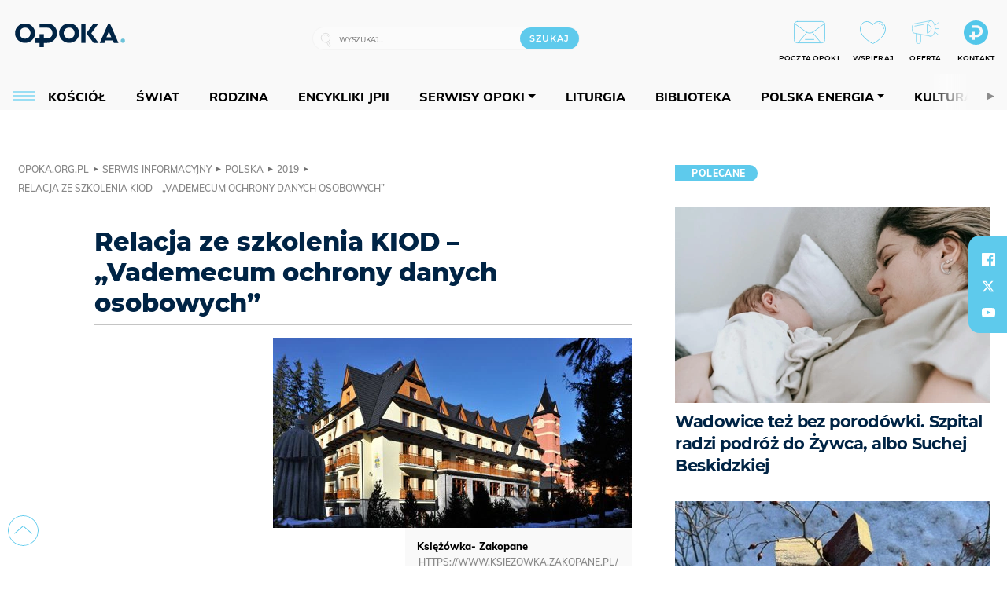

--- FILE ---
content_type: text/html; charset=utf-8
request_url: https://opoka.org.pl/News/Polska/2019/relacja-ze-szkolenia-kiod-vademecum-ochrony-danych-osobowych
body_size: 24262
content:
<!DOCTYPE html PUBLIC "-//W3C//DTD XHTML 1.0 Transitional//EN" "http://www.w3.org/TR/xhtml1/DTD/xhtml1-transitional.dtd">
<html xmlns="http://www.w3.org/1999/xhtml">
<head>

	<meta http-equiv="Content-Type" content="text/html; charset=utf-8" />
	<meta http-equiv="Content-Language" content="pl" />
	<meta http-equiv="X-UA-Compatible" content="IE=edge" />
	<title>Relacja ze szkolenia KIOD – „Vademecum ochrony danych osobowych”</title>
			<meta name="author" content="Fundacja Opoka">
		<meta name="generator" content="opoka.org.pl">
		<meta property="og:site_name" content="Fundacja Opoka">

	<meta http-equiv="refresh" content="3600">
			<meta moj="test">
		<link rel="stylesheet" type="text/css" href="/static/themes/opoka-2021/service.min.css?_=l5VIowEXl9f3WPecTHwyw"/>
		<link href="https://fonts.googleapis.com/css?family=Open+Sans:300,400,600,700,800&amp;subset=latin-ext&amp;display=swap" rel="stylesheet" />		<link href="https://fonts.googleapis.com/css?family=Merriweather:300,300i,700,700i&amp;subset=latin-ext&amp;display=swap" rel="stylesheet" />		<style type="text/css">@font-face {font-family: 'Montserrat-regular';font-display: swap;src:  url('/static/themes/opoka-2021/fonts/gn-fonts/Montserrat-SemiBold.ttf') format('truetype');font-weight: normal;font-style: normal;}@font-face {font-family: 'Montserrat-bold';font-display: swap;src:  url('/static/themes/opoka-2021/fonts/gn-fonts/Montserrat-ExtraBold.ttf') format('truetype');font-weight: 700;font-style: normal;}@font-face {font-family: 'Montserrat-semibold';font-display: swap;src:  url('/static/themes/opoka-2021/fonts/gn-fonts/Montserrat-Bold.ttf') format('truetype');font-weight: 600;font-style: normal;}@font-face {font-family: 'Montserrat-light';font-display: swap;src:  url('/static/themes/opoka-2021/fonts/gn-fonts/Montserrat-Light.ttf') format('truetype');font-weight: 300;font-style: normal;}@font-face {font-family: 'Montserrat-extralight';font-display: swap;src:  url('/static/themes/opoka-2021/fonts/gn-fonts/Montserrat-ExtraLight.ttf') format('truetype');font-weight: 200;font-style: normal;}@font-face {font-family: 'Mulish-regular';font-display: swap;src:  url('/static/themes/opoka-2021/fonts/gn-fonts/Mulish-SemiBold.ttf') format('truetype');font-weight: normal;font-style: normal;}@font-face {font-family: 'Mulish-bold';font-display: swap;src:  url('/static/themes/opoka-2021/fonts/gn-fonts/Mulish-ExtraBold.ttf') format('truetype');font-weight: 700;font-style: normal;}@font-face {font-family: 'Mulish-semibold';font-display: swap;src:  url('/static/themes/opoka-2021/fonts/gn-fonts/Mulish-Bold.ttf') format('truetype');font-weight: 600;font-style: normal;}@font-face {font-family: 'Mulish-light';font-display: swap;src:  url('/static/themes/opoka-2021/fonts/gn-fonts/Mulish-Light.ttf') format('truetype');font-weight: 300;font-style: normal;}@font-face {font-family: 'icomoon';src: url("/static/themes/opoka-2021/fonts/gn-fonts/icomoon.eot?mdgbxd");src: url("/static/themes/opoka-2021/fonts/gn-fonts/icomoon.eot?mdgbxd#iefix") format("embedded-opentype"), url("/static/themes/opoka-2021/fonts/gn-fonts/icomoon.ttf?mdgbxd") format("truetype"), url("/static/themes/opoka-2021/fonts/gn-fonts/icomoon.woff?mdgbxd") format("woff"), url("/static/themes/opoka-2021/fonts/gn-fonts/icomoon.svg?mdgbxd#icomoon") format("svg");font-weight: normal;font-style: normal;}</style>		<script src="/static/themes/opoka-2021/js/opoka.js"></script>

		

	<script type='text/javascript'>
			window.CookieMsgVersion = 3;
		window.PrivacyPolicyContentURL = "/_int/welcome-message";
		var wre={"web":{},"api":{"DEBUG":false,"ReportProblem":null,"GetHelp":null,"LoginLayer":null,"ReportJSWarns":false,"migrateMute":true,"ServiceWorker":"/static/js/sw.min.js"}};
		wre.Ready=function(cb){};
		wre.EmitDone=function(cb){};
		wre.IncReqScripts=function(){wre._req_scripts++};
		wre._req_scripts=0;
		wre.api.MOBILE=false;
		(function() {
			"use strict";
			var readyList=[],readyFired=false,inst=false,d=document;
			function ready(){if(!readyFired){readyFired=true;for(var i=0;i<readyList.length;i++){readyList[i].fn.call(window,readyList[i].ctx);}readyList=null;}};
			wre.Ready=function(callback,context){if(readyFired||!wre._req_scripts){setTimeout(function(){callback(context);},1);return;}else{readyList.push({fn:callback,ctx:context});}};
			wre.EmitDone=function(){wre._req_scripts--;if(wre._req_scripts <= 0){ready();}};
		})();
		
	</script>
			<script type="text/javascript" src="//static.opw.pl/static/js/desktop.min.js?_=_xKyf4PBjIkypB5cp94rXw"></script>
			<script>wre.IncReqScripts(); wre.recaptcha_v3_key="6LcwOuwUAAAAAKq9wIGoW2B5ey8UAQjuipIUAvZT";</script>
			<script src="https://www.google.com/recaptcha/api.js?render=6LcwOuwUAAAAAKq9wIGoW2B5ey8UAQjuipIUAvZT" async onload="wre.EmitDone()"></script>
		<script type="text/javascript">
			$(document).on("mobileinit", function () {
				$.mobile.ajaxEnabled = false;
			});
		</script>

	<script type="text/javascript">
	/* <![CDATA[ */
		wre.api.SERVICE_ROOT = "/";
		wre.api.ReportProblem = "x9b5327ec.xff17b375";
		wre.api.GetHelp = "x014234ef.x09b49125";
		wre.api.LoginLayer = "xedcfe968.x2b43a516";
		wre.api.ReportAbuse = "x9b5327ec.x3d8cf562";
		wre.api.UserInfoTooltip = "xedcfe968.x62ac0126";
		wre.api.NewMessage = "xedcfe968.xeda7861c";
		wre.api.AddFriend = "xedcfe968.xd4d39bc2";
		wre.api.ManageFollowers = "x52c6d494.x6ed3e580";
		wre.api.Sink = "/sink";
		wre.api.Logout = "x2983bb04.x8d97e42a";
		wre.api.CommentVote = "x52c6d494.x70f961d2";
		wre.api.CommentAbuse = "x52c6d494.xba877c6c";
		wre.api.Adverts = true;
		wre.api.AdvertsDFPAsync = true;
		wre.api.SessionKey = "wiara_sid";
		wre.api.CookiePrefix = "";
		wre.api.WidgetsFrame = 3;
		wre.api.community = {};


		wre.includes = {};
			wre.includes.player = ["//static.opw.pl/static/js/player-audio.min.js?_=DbqkyN6fmGisRAfVDxmjVg"];
			wre.includes.mejs = ["//static.opw.pl/static/js/jquery/mejs/build-4.2.9/mediaelement-and-player.min.js?_=rJ6hiWug6GJG9U_yXnqA"];
			wre.includes.webevents = ["//static.opw.pl/static/js/websocket-client.min.js?_=GnJe552nb1ub1uNOYL2BrQ"];
	/* ]]> */
	</script>
		
<script type="text/javascript">
/* <![CDATA[ */
			(function(i,s,o,g,r,a,m){i['GoogleAnalyticsObject']=r;i[r]=i[r]||function(){
			(i[r].q=i[r].q||[]).push(arguments)},i[r].l=1*new Date();a=s.createElement(o),
			m=s.getElementsByTagName(o)[0];a.async=1;a.src=g;m.parentNode.insertBefore(a,m)
			})(window,document,'script','//www.google-analytics.com/analytics.js','ga');
											ga('create', "UA-1545293-3", {
					cookieDomain: ".opoka.org.pl",
					legacyCookieDomain: ".opoka.org.pl"
				});
				ga('send', 'pageview');

			ga('set', 'anonymizeIp', true);
	
/* ]]> */
</script>

				
<script type="text/javascript">
/* <![CDATA[ */

			(function(w,d,s,l,i){w[l]=w[l]||[];w[l].push({'gtm.start': new Date().getTime(),event:'gtm.js'});var f=d.getElementsByTagName(s)[0], j=d.createElement(s),dl=l!='dataLayer'?'&l='+l:'';j.async=true;j.src= 'https://www.googletagmanager.com/gtm.js?id='+i+dl;f.parentNode.insertBefore(j,f); })(window,document,'script','dataLayer',"GTM-WSDZHX82");
		
/* ]]> */
</script>

		
			<script type="text/javascript" src="/static/js/browser-update.min.js?_=15260" async="async" defer="defer"></script>

	<link href="https://opoka.org.pl/rss/rtr/1ecf4.Co-nowego-w-serwisie" type="application/atom+xml" title="Co nowego w serwisie" rel="alternate" />
<link rel="apple-touch-icon" sizes="57x57" href="//static.opw.pl/files/21.bkt/04/07/791000_DSo9_1200opoka_C57x57-6PLLs1.jpg.webp?conv=I2QDAAAAADkAOQA9-TRt"/>
<link rel="apple-touch-icon" sizes="114x114" href="//static.opw.pl/files/21.bkt/04/07/791000_DSo9_1200opoka_C114x114-Eyz6U2.jpg.webp?conv=I2QDAAAAAHIAcgCbGid1"/>
<link rel="apple-touch-icon" sizes="72x72" href="//static.opw.pl/files/21.bkt/04/07/791000_DSo9_1200opoka_C72x72-HRLHG3.jpg.webp?conv=I2QDAAAAAEgASADFVcpt"/>
<link rel="apple-touch-icon" sizes="144x144" href="//static.opw.pl/files/21.bkt/04/07/791000_DSo9_1200opoka_C144x144-8aYj52.jpg.webp?conv=I2QDAAAAAJAAkAAaMTZV"/>
<link rel="apple-touch-icon" sizes="60x60" href="//static.opw.pl/files/21.bkt/04/07/791000_DSo9_1200opoka_C60x60-UQgYx1.jpg.webp?conv=I2QDAAAAADwAPAB-Nvxo"/>
<link rel="apple-touch-icon" sizes="120x120" href="//static.opw.pl/files/21.bkt/04/07/791000_DSo9_1200opoka_C120x120-BlR3a1.jpg.webp?conv=I2QDAAAAAHgAeADxs6qg"/>
<link rel="apple-touch-icon" sizes="76x76" href="//static.opw.pl/files/21.bkt/04/07/791000_DSo9_1200opoka_C76x76-SjUj64.jpg.webp?conv=I2QDAAAAAEwATAAVkjby"/>
<link rel="apple-touch-icon" sizes="152x152" href="//static.opw.pl/files/21.bkt/04/07/791000_DSo9_1200opoka_C152x152-PCIHC2.jpg.webp?conv=I2QDAAAAAJgAmADPp3K8"/>
<link rel="apple-touch-icon" sizes="180x180" href="//static.opw.pl/files/21.bkt/04/07/791000_DSo9_1200opoka_C180x180-GXKG12.jpg.webp?conv=I2QDAAAAALQAtAC0XRDM"/>
<link rel="icon" type="image/png" sizes="192x192" href="//static.opw.pl/files/21.bkt/04/07/791000_DSo9_1200opoka_C192x192-xEBz61.png.webp?conv=JGQDAAAAAMAAwADbdE2x"/>
<link rel="manifest" href="https://opoka.org.pl/manifest.webmanifest.json"/>
<meta name="msapplication-TileColor" content="#da532c"/>
<meta name="theme-color" content="#ffffff"/>
<link rel="shortcut icon" href="/static/themes/opoka-2021/favicon.ico?v=pvUved2eIkM26sJJVoxzrg" type="image/x-icon" />

	<meta property="fb:app_id" content="1195403274204658"/>

		

							<meta name="description" content="W dniach 6-8 maja 2019 r. w Centrum Formacyjno-Szkoleniowym „Księżówka” w Zakopanem odbyło się szkolenie zatytułowane „Vademecum ochrony danych&#34;."/>
					<meta property="og:type" content="article"/>
					<meta property="og:title" content="Relacja ze szkolenia KIOD – „Vademecum ochrony danych osobowych”"/>
					<meta property="og:description" content="W dniach 6-8 maja 2019 r. w Centrum Formacyjno-Szkoleniowym „Księżówka” w Zakopanem odbyło się szkolenie zatytułowane „Vademecum ochrony danych&#34;."/>
					<meta property="og:url" content="https://opoka.org.pl/News/Polska/2019/relacja-ze-szkolenia-kiod-vademecum-ochrony-danych-osobowych"/>
					<meta property="article:section" content="Religion"/>
					<meta property="article:published_time" content="2019-05-13T17:27:00Z"/>
					<meta property="article:modified_time" content="2019-05-13T17:27:00Z"/>
					<meta property="article:tag" content="SZKOLENIE"/>
					<meta property="article:tag" content="RODO"/>
					<meta property="article:tag" content="OCHRONA DANYCH"/>
					<meta property="article:tag" content="KIOD"/>
							<meta property="og:image" content="https://static.opw.pl/files/21.bkt/11/27/014544_gR2K_ksiez_top_C1200x1200-EXOF33.png.webp?conv=JGQFAAAABLAEsABUdJuI"/>
					<meta property="og:image:src" content="https://static.opw.pl/files/21.bkt/11/27/014544_gR2K_ksiez_top_C1200x1200-EXOF33.png.webp?conv=JGQFAAAABLAEsABUdJuI"/>
					<meta property="og:image:type" content="image/png"/>
					<meta property="og:image:alt" content="Księżówka- Zakopane"/>
					<meta property="og:image:width" content="456"/>
					<meta property="og:image:height" content="242"/>
					<meta name="twitter:card" content="summary_large_image"/>
					<meta name="twitter:site" content="@opokapl"/>
					<meta name="twitter:title" content="Relacja ze szkolenia KIOD – „Vademecum ochrony danych osobowych”"/>
					<meta name="twitter:description" content="W dniach 6-8 maja 2019 r. w Centrum Formacyjno-Szkoleniowym „Księżówka” w Zakopanem odbyło się szkolenie zatytułowane „Vademecum ochrony danych&#34;."/>
					<meta property="twitter:image" content="https://static.opw.pl/files/21.bkt/11/27/014544_gR2K_ksiez_top_C1200x1200-EXOF33.png.webp?conv=JGQFAAAABLAEsABUdJuI"/>
					<meta property="twitter:image:src" content="https://static.opw.pl/files/21.bkt/11/27/014544_gR2K_ksiez_top_C1200x1200-EXOF33.png.webp?conv=JGQFAAAABLAEsABUdJuI"/>
					<meta property="twitter:image:type" content="image/png"/>
					<meta property="twitter:image:alt" content="Księżówka- Zakopane"/>
					<meta property="twitter:image:width" content="456"/>
					<meta property="twitter:image:height" content="242"/>
					<meta property="og:image" content="https://static.opw.pl/files/21.bkt/04/07/791000_DSo9_1200opoka_C1200x1200-fxn283.png.webp?conv=JGQFAAAABLAEsABuEiV9"/>
					<meta property="og:image:src" content="https://static.opw.pl/files/21.bkt/04/07/791000_DSo9_1200opoka_C1200x1200-fxn283.png.webp?conv=JGQFAAAABLAEsABuEiV9"/>
					<meta property="og:image:width" content="1200"/>
					<meta property="og:image:height" content="1200"/>
					<meta property="og:image:type" content="image/png"/>
					<meta property="og:image:alt" content="Opoka"/>
					<meta property="og:site_name" content="opoka.org.pl"/>
<script type="application/ld+json">{"@context": "https://schema.org", "url": "https://opoka.org.pl/News/Polska/2019/relacja-ze-szkolenia-kiod-vademecum-ochrony-danych-osobowych", "name": "Relacja ze szkolenia KIOD \u2013 \u201eVademecum ochrony danych osobowych\u201d", "@type": "NewsArticle", "mainEntityOfPage": {"@type": "WebPage", "@id": ""}, "keywords": "SZKOLENIE, RODO, OCHRONA DANYCH, KIOD", "dateCreated": "2019-05-13T17:30:33", "dateModified": "2019-05-13T17:27:00", "description": "W dniach 6-8 maja 2019 r. w Centrum Formacyjno-Szkoleniowym \u201eKsi\u0119\u017c\u00f3wka\u201d w Zakopanem odby\u0142o si\u0119 szkolenie zatytu\u0142owane \u201eVademecum ochrony danych\".", "datePublished": "2019-05-13T17:27:00", "image": ["https://static.opw.pl/files/21.bkt/11/27/014544_gR2K_ksiez_top_C1200x1200-EXOF33.png.webp?conv=JGQFAAAABLAEsABUdJuI"], "headline": "Relacja ze szkolenia KIOD \u2013 \u201eVademecum ochrony danych osobowych\u201d"}</script>
		<meta name="keywords" content="SZKOLENIE,RODO,OCHRONA DANYCH,KIOD,opoka"/>
	<meta name="msapplication-config" content="none"/>
</head>
<body id="body"  class="app-ObjectsListing">
			<noscript><iframe src="https://www.googletagmanager.com/ns.html?id=GTM-WSDZHX82" height="0" width="0" style="display:none;visibility:hidden"></iframe></noscript>












		
	<div id="fb-root"></div>
	<script>
	window.fbAsyncInit=function() {FB.init({appId:"1195403274204658",xfbml:true,version:'v2.9'});};
	(function(d, s, id) {
		var js, fjs = d.getElementsByTagName(s)[0];
		if (d.getElementById(id)) return;
		js = d.createElement(s); js.id = id; js.async=1;
		js.src = "//connect.facebook.net/pl_PL/sdk.js";
		fjs.parentNode.insertBefore(js, fjs);
		}(document, 'script', 'facebook-jssdk'));
	</script>

		
			

<div id="w">


<div id="NewReleaseLayer" style="display:none">
	<a href="#" class="BtnClose" style="font-size:16px">Powrót do strony</a>
	<div class="Content"></div>
</div>

					
				





		<div class="wp-bd webpart-wrap-layout wp-el" >




	<div class=" layout-1" style="width: 100%; clear:both">
	<div class="c1 LayoutColumn Col0">
		





		<div class="wp-bd webpart-wrap-layout_column wp-el" >






		<div class="wp-bd webpart-wrap-raw_html wp-el" >
<meta name="viewport" content="width=device-width, initial-scale=1"> </meta>
	
		</div>






		<div class="wp-bd webpart-wrap-HeaderWithMenu wp-el" >









<div id="topHead" class="layout-1200 d-flex justify-content-between">

	<div class="navBox">

			<form class="search" method="get" id="search_form" action="/wyszukaj/wyrazy">
				<button class="search__button SearchButton icon-search-light" type="button" data-role="none">Wyszukiwarka</button>
				<div class="search__content">
					<input type="text" data-role="none" class="search__input" name="q" class="input" placeholder="Wyszukaj..." value="" />
					<input type="submit" data-role="none" class="search__submit" id="search" value="szukaj" data-width="233" />
				</div>
			</form>

		<div class="nav-dropdown nav-login-box">
				<a href="" class="nav-login-box__toggler DropdownToggler icon-avatar">twój profil</a>

			<div class="nav-dropdown__inner">
			<div class="nav-dropdown-header">PROFIL UŻYTKOWNIKA</div>
					<div class="nav-login-box__login">
						<div class="nav-login-box__header">
							Wygląda na to, że nie jesteś jeszcze zalogowany.
						</div>
	
						<div id="l">
							<div class="l1"><a href="https://moja.opoka.org.pl/" class="b show-layer-login" title="zaloguj się">zaloguj się</a></div>
						</div>
					</div>
			</div>
		</div>

			<ul>
				
				<li class="lks_img" style="display: inline-block">
					<a href="https://poczta1.opoka.org.pl/roundcube">
							<span><img src="//static.opw.pl/files/devs-debug/thlawiczka/398312_bj7U_Screenshot_20210111_215130.jpeg" alt="" /></span>
							<br/>
						<span>POCZTA OPOKI</span>
					</a>
				</li>
				
				<li class="lks_img" style="display: inline-block">
					<a href="https://opoka.org.pl/Wsparcie">
							<span><img src="//static.opw.pl/files/devs-debug/thlawiczka/398391_MP1P_Screenshot_20210111_215304.jpeg" alt="" /></span>
							<br/>
						<span>WSPIERAJ</span>
					</a>
				</li>
				
				<li class="lks_img" style="display: inline-block">
					<a href="https://opoka.org.pl/Oferta">
							<span><img src="//static.opw.pl/files/devs-debug/thlawiczka/398378_QPdk_Screenshot_20210111_215253.jpeg" alt="" /></span>
							<br/>
						<span>OFERTA</span>
					</a>
				</li>
				
				<li class="lks_img" style="display: inline-block">
					<a href="https://opoka.org.pl/Kontakt">
							<span><img src="//static.opw.pl/files/21.bkt/11/15/977398_tdCT_opokamalys.png" alt="" /></span>
							<br/>
						<span>KONTAKT</span>
					</a>
				</li>
			</ul>

	
		<div class="service-header">
			<div class="layout-1200">
				
					<a href="https://opoka.org.pl" class="theme-logo">
					<img src="/static/themes/opoka-2021/images/logo.png" alt="logoSvg"/>
					</a>
			</div>
		</div>


		<div class="mobile-menu Menu">
			<button class="mobile-menu__button MenuButton icon-menu" data-role="none" style="background: #878988;""></button>
			<div class="mobile-menu__content">

				
				
				
						
						<ul class="menu level-0" data-static-menu="true" data-menu-page-size="5">
								
								<li class="">
										<a href="" class=" has-submenu"><span_>News</span_></a>

										
						
						<ul class="level-1">
								
								<li class="">
										<a href="https://opoka.org.pl/Zycie-kosciola" class=""><span_>Kościół</span_></a>

										
				
								</li>
								
								<li class="">
										<a href="/News/Polska" class=""><span_>Polska</span_></a>

										
				
								</li>
								
								<li class="">
										<a href="/News/Swiat/Najnowsze" class=""><span_>Świat</span_></a>

										
				
								</li>
								
								<li class="">
										<a href="https://gospodarka.opoka.org.pl/" class=""><span_>Gospodarka</span_></a>

										
				
								</li>
								
								<li class="">
										<a href="/Papieze" class=""><span_>Papieże</span_></a>

										
				
								</li>
								
								<li class="">
										<a href="/Rodzina" class=""><span_>Rodzina</span_></a>

										
				
								</li>
								
								<li class="">
										<a href="/Spoleczenstwo" class=""><span_>Społeczeństwo</span_></a>

										
				
								</li>
								
								<li class="">
										<a href="https://opoka.org.pl/wyszukaj/tag/132.KULTURA" class=""><span_>Kultura</span_></a>

										
				
								</li>
						</ul>
				
								</li>
								
								<li class="">
										<a href="" class=" has-submenu"><span_>Serwisy Opoki</span_></a>

										
						
						<ul class="level-1">
								
								<li class="">
										<a href="/Biblioteka" class=""><span_>Biblioteka</span_></a>

										
				
								</li>
								
								<li class="">
										<a href="https://opoka.org.pl/liturgia" class=""><span_>Liturgia</span_></a>

										
				
								</li>
								
								<li class="">
										<a href="/Dobroczynnosc" class=""><span_>Dobroczynność</span_></a>

										
				
								</li>
								
								<li class="">
										<a href="/Duszpasterstwo" class=""><span_>Duszpasterstwo</span_></a>

										
				
								</li>
								
								<li class="">
										<a href="https://gospodarka.opoka.org.pl/" class=""><span_>Encykliki JPII</span_></a>

										
				
								</li>
								
								<li class="">
										<a href="/Misje" class=""><span_>Misje i ewangelizacja</span_></a>

										
				
								</li>
								
								<li class="">
										<a href="/Nauczanie-papieskie" class=""><span_>Nauczanie papieskie</span_></a>

										
				
								</li>
								
								<li class="">
										<a href="/Pielgrzymki-i-sanktuaria" class=""><span_>Pielgrzymki i sanktuaria</span_></a>

										
				
								</li>
								
								<li class="">
										<a href="/Pro-life" class=""><span_>Pro-life</span_></a>

										
				
								</li>
								
								<li class="">
										<a href="/Sakramenty-modlitwa" class=""><span_>Sakramenty i modlitwa</span_></a>

										
				
								</li>
								
								<li class="">
										<a href="/Wiara" class=""><span_>Wiara</span_></a>

										
				
								</li>
								
								<li class="">
										<a href="/Zdrowie" class=""><span_>Zdrowie i styl życia</span_></a>

										
				
								</li>
						</ul>
				
								</li>
								
								<li class="">
										<a href="" class=" has-submenu"><span_>Serwisy dedykowane</span_></a>

										
						
						<ul class="level-1">
								
								<li class="">
										<a href="https://opoka.org.pl/Caritas-Polska" class=""><span_>Caritas Polska</span_></a>

										
				
								</li>
								
								<li class="">
										<a href="https://opoka.org.pl/Ratuj-zycie" class=""><span_>Ratuj życie</span_></a>

										
				
								</li>
								
								<li class="">
										<a href="https://opoka.org.pl/Trzezwosc-narodu" class=""><span_>Trzeźwość narodu</span_></a>

										
				
								</li>
								
								<li class="">
										<a href="https://opoka.org.pl/Opoka-rodzinnego-budzetu" class=""><span_>Opoka rodzinnego budżetu</span_></a>

										
				
								</li>
								
								<li class="">
										<a href="https://sponsorowane.opoka.org.pl" class=""><span_>Materiały PAP</span_></a>

										
				
								</li>
								
								<li class="">
										<a href="https://opoka.org.pl/Polska-energia-Wyszynski" class=""><span_>Polska energia – kard. Wyszyński</span_></a>

										
				
								</li>
								
								<li class="">
										<a href="https://opoka.org.pl/Polska-energia-Kolbe" class=""><span_>Polska energia – o. Kolbe</span_></a>

										
				
								</li>
								
								<li class="">
										<a href="https://opoka.org.pl/Polska-energia-Ratuje-czlowieka" class=""><span_>Polska energia – Ratuję człowieka</span_></a>

										
				
								</li>
								
								<li class="">
										<a href="https://gospodarka.opoka.org.pl/" class=""><span_>Gospodarka na Opoce</span_></a>

										
				
								</li>
						</ul>
				
								</li>
								
								<li class="">
										<a href="/Fundacja" class=" has-submenu"><span_>O Fundacji</span_></a>

										
						
						<ul class="level-1">
								
								<li class="">
										<a href="/Fundacja/Zespol" class=""><span_>Zespół</span_></a>

										
				
								</li>
								
								<li class="">
										<a href="/Fundacja/Wladze" class=""><span_>Władze</span_></a>

										
				
								</li>
								
								<li class="">
										<a href="/Fundacja/Historia" class=""><span_>Historia</span_></a>

										
				
								</li>
								
								<li class="">
										<a href="https://opoka.org.pl/Patronat" class=""><span_>Patronat</span_></a>

										
				
								</li>
								
								<li class="">
										<a href="/Partnerzy" class=""><span_>Partnerzy</span_></a>

										
				
								</li>
								
								<li class="">
										<a href="/Kontakt" class=""><span_>Kontakt</span_></a>

										
				
								</li>
						</ul>
				
								</li>
								
								<li class="">
										<a href="" class=" has-submenu"><span_>submenu-socials</span_></a>

										
						
						<ul class="level-1">
								
								<li class="">
										<a href="" class=""><span_>dołącz do społeczności opoka.org.pl</span_></a>

										
				
								</li>
								
								<li class="">
										<a href="" class=""><span_>social-email</span_></a>

										
				
								</li>
								
								<li class="">
										<a href="" class=""><span_>social-not</span_></a>

										
				
								</li>
								
								<li class="">
										<a href="" class=""><span_>social-insta</span_></a>

										
				
								</li>
								
								<li class="">
										<a href="https://www.youtube.com/@portalopoka" class=""><span_>social-youtube</span_></a>

										
				
								</li>
								
								<li class="">
										<a href="https://x.com/opokapl" class=""><span_>social-twitter</span_></a>

										
				
								</li>
								
								<li class="">
										<a href="https://www.facebook.com/opokaorgpl" class=""><span_>social-facebook</span_></a>

										
				
								</li>
						</ul>
				
								</li>
								
								<li class="">
										<a href="" class=" has-submenu"><span_>submenu-footer</span_></a>

										
						
						<ul class="level-1">
								
								<li class="">
										<a href="/Kontakt" class=""><span_>Kontakt</span_></a>

										
				
								</li>
								
								<li class="">
										<a href="https://opoka.org.pl/Patronat" class=""><span_>Patronat</span_></a>

										
				
								</li>
								
								<li class="">
										<a href="/Prywatnosc" class=""><span_>Polityka Prywatności</span_></a>

										
				
								</li>
								
								<li class="">
										<a href="/Regulamin" class=""><span_>Regulamin</span_></a>

										
				
								</li>
								
								<li class="">
										<a href="/Reklama" class=""><span_>Reklama</span_></a>

										
				
								</li>
						</ul>
				
								</li>
						</ul>
				
			</div>
		</div>

	</div>

</div>


<div class="menuWrapper">
		
			
			<div class="layout-group-name menuBox" style="display:block">
					
					

				<ul class="LayoutsGroupsHdr menu level-0" data-static-menu="true" data-menu-page-size="5">

					

						
						<li class="">
								<a href="/Zycie-kosciola" class=""><span>Kościół</span></a>
								


								</li>
						
						<li class="">
								<a href="/News/Swiat/Najnowsze" class=""><span>Świat</span></a>
								


								</li>
						
						<li class="">
								<a href="/Rodzina" class=""><span>Rodzina</span></a>
								


								</li>
						
						<li class="">
								<a href="https://opoka.org.pl/Encykliki-audio" class=""><span>Encykliki JPII</span></a>
								


								</li>
						
						<li class="">
								<a href="" class=" has-submenu"><span>Serwisy Opoki</span></a>
								

				<ul class="level-1">

					

						
						<li class="">
								<a href="/Dobroczynnosc" class=""><span>Dobroczynność</span></a>
								


								</li>
						
						<li class="">
								<a href="/Duszpasterstwo" class=""><span>Duszpasterstwo</span></a>
								


								</li>
						
						<li class="">
								<a href="/Misje" class=""><span>Misje i ewangelizacja</span></a>
								


								</li>
						
						<li class="">
								<a href="/Nauczanie-papieskie" class=""><span>Nauczanie papieskie</span></a>
								


								</li>
						
						<li class="">
								<a href="/Pielgrzymki-i-sanktuaria" class=""><span>Pielgrzymki i sanktuaria</span></a>
								


								</li>
						
						<li class="">
								<a href="/Pro-life" class=""><span>Pro-life</span></a>
								


								</li>
						
						<li class="">
								<a href="/Sakramenty-modlitwa" class=""><span>Sakramenty i modlitwa</span></a>
								


								</li>
						
						<li class="">
								<a href="/Spoleczenstwo" class=""><span>Społeczeństwo</span></a>
								


								</li>
						
						<li class="">
								<a href="/Wiara" class=""><span>Wiara</span></a>
								


								</li>
						
						<li class="">
								<a href="/Zdrowie" class=""><span>Zdrowie i styl życia</span></a>
								


								</li>
				</ul>

								</li>
						
						<li class="">
								<a href="https://opoka.org.pl/liturgia" class=""><span>Liturgia</span></a>
								


								</li>
						
						<li class="">
								<a href="/Biblioteka" class=""><span>Biblioteka</span></a>
								


								</li>
						
						<li class="">
								<a href="" class=" has-submenu"><span>Polska energia</span></a>
								

				<ul class="level-1">

					

						
						<li class="">
								<a href="https://opoka.org.pl/Polska-energia-Wyszynski" class=""><span>Kard. Wyszyński</span></a>
								


								</li>
						
						<li class="">
								<a href="https://opoka.org.pl/Polska-energia-Kolbe" class=""><span>O. Kolbe</span></a>
								


								</li>
						
						<li class="">
								<a href="https://opoka.org.pl/Polska-energia-Ratuje-czlowieka" class=""><span>Ratuję człowieka</span></a>
								


								</li>
				</ul>

								</li>
						
						<li class="">
								<a href="https://opoka.org.pl/wyszukaj/tag/132.KULTURA" class=""><span>Kultura</span></a>
								


								</li>
						
						<li class="">
								<a href="/Papieze" class=""><span>Papieże</span></a>
								


								</li>
						
						<li class="">
								<a href="" class=" has-submenu"><span>Serwisy dedykowane</span></a>
								

				<ul class="level-1">

					

						
						<li class="">
								<a href="https://opoka.org.pl/Caritas-Polska" class=""><span>Caritas Polska</span></a>
								


								</li>
						
						<li class="">
								<a href="https://opoka.org.pl/Ratuj-zycie" class=""><span>Ratuj życie</span></a>
								


								</li>
						
						<li class="">
								<a href="https://opoka.org.pl/Trzezwosc-narodu" class=""><span>Trzeźwość narodu</span></a>
								


								</li>
						
						<li class="">
								<a href="https://opoka.org.pl/Opoka-rodzinnego-budzetu" class=""><span>Opoka rodzinnego budżetu</span></a>
								


								</li>
						
						<li class="">
								<a href="https://sponsorowane.opoka.org.pl" class=""><span>Materiały PAP</span></a>
								


								</li>
						
						<li class="">
								<a href="https://gospodarka.opoka.org.pl/" class=""><span>Gospodarka na Opoce</span></a>
								


								</li>
				</ul>

								</li>
						
						<li class="">
								<a href="https://opoka.org.pl/Patronat" class=""><span>Patronat</span></a>
								


								</li>
						
						<li class="">
								<a href="/Fundacja" class=" has-submenu"><span>O Fundacji</span></a>
								

				<ul class="level-1">

					

						
						<li class="">
								<a href="/Fundacja/Zespol" class=""><span>Zespół</span></a>
								


								</li>
						
						<li class="">
								<a href="/Fundacja/Wladze" class=""><span>Władze</span></a>
								


								</li>
						
						<li class="">
								<a href="/Fundacja/Historia" class=""><span>Historia</span></a>
								


								</li>
						
						<li class="">
								<a href="/Partnerzy" class=""><span>Partnerzy</span></a>
								


								</li>
						
						<li class="">
								<a href="/Kontakt" class=""><span>Kontakt</span></a>
								


								</li>
				</ul>

								</li>
				</ul>

					</div>
		

</div>



<script type="text/javascript">
/* <![CDATA[ */

$(function(){

	wre.web.InstallMobileHeader();
	wre.web.InstallLayoutGroups();

});

/* ]]> */
</script>


	
		</div>






		<div class="wp-bd webpart-wrap-raw_html wp-el" >
<script type="text/javascript">const navButton = document.querySelector('.nav-login-box');
navButton.remove();
window.addEventListener("load", function(){document.querySelector('.sekcja.kolor_szat').remove()}) 
</script>
	
		</div>






		<div class="wp-bd webpart-wrap-raw_html wp-el" >
<script type='text/javascript' src='https://ads.opoka.org.pl/www/delivery/spcjs.php?id=7&amp;block=1'></script>
	
		</div>






		<div class="wp-bd webpart-wrap-raw_html wp-el" >
<ins data-revive-zoneid="56" data-revive-id="73df20f3e292167bb718c46097eaadd6"></ins>

	
		</div>






		<div class="wp-bd webpart-wrap-raw_html wp-el" >
<style>
.app_document.doc_type_20 .txt h4 {
font-size: 1rem;
}
/*mobileObjectsList*/
.webpart-wrap-Objects .im-170x120 li a {
    display: flex;
}
.webpart-wrap-Objects .im-170x120 li a img {
    width: 120px;
    height: 80px;
    min-height: 80px;
    max-width: 120px;
}
.webpart-wrap-Objects .im-170x120 li a .imgBox {
    margin-right: 15px;
}
.webpart-wrap-Objects .im-170x120 li a span.h.hnTitle strong.sb {
    font: normal normal 600 14px / 140% Montserrat-semibold, sans-serif;
    margin-top: -2px;
    margin-bottom: auto;
}
/*end mobileObjectsList*/
.webpart-bg-BEC5BE {
    background-color: #f9f9f9;
}
.txt .cm-text span.cm-i-p {
    padding: 0;
    position: static;
    background: transparent;
    margin: 0;
    text-align: left;
    font: 13px / 16px Montserrat-regular, sans-serif;
    letter-spacing: 0;
    color: #000;
}
.app_document.doc_type_lit .sekcja.jeden .subsec[class*="czyt"] {
    padding-top: 12px;
    padding-bottom: 12px;
    border-top: 1px solid #ddd;
    font: normal normal 600 14px / 18px Mulish-semibold, sans-serif;
    letter-spacing: 0;
    color: var(--opoka-color-002445);
    margin-bottom: 0;
}
.app_document.doc_type_lit .sekcja.jeden .subsec[class*="czyt"]   div {
font:normal normal 800 14px/18px Mulish-bold,sans-serif;
}
@media(min-width: 768px) {
.txt__wrapper .txt__content {
min-width: 601px;
}}
.sourceNotePap.PAP {
    text-align: left;
font: normal normal normal 18px/140% Mulish-regular,sans-serif !important;
    font-style: italic !important;
}
.txt__content >p:not(.PAP.sourceNotePap), .txt__content>p:not(.PAP) {
  font: normal normal normal 18px/140% Mulish-regular,sans-serif !important;
}
.PAP > p {
font-size: 0.7em !important;
font-style: italic !important;
}
.sourceNotePap {
display: flex;
align-items: center;
font-size: 0.7em !important;
}
.txt .txt__lead > p {
  font: normal normal 18px/120% Montserrat-semibold,sans-serif !important;
}
.att-gallery-audio .txt__content .txt__rich-area p em a, .txt__wrapper .txt__content .txt__rich-area p em a {
font-style: italic;
color: #878988 !important;
font-family: 'mulish-regular', sans-serif;
font-weight: 700;
font-size: 18px;
}
.txt__wrapper .txt__content .txt__rich-area p em a:hover, .att-gallery-audio .txt__content .txt__rich-area p em a:hover {color: #5ecaec !important;}

.txt__wrapper .txt__content .txt__rich-area p em a::before, .txt__wrapper .txt__content .txt__rich-area p em a::after {
display: none;
}
.wp-has-title .cf.cN_opoka1::before {
min-width: 16px;
}
.txt .doc-source .s::before {
  margin-right: 6px;
}
.di_dr.imageContent {
   display: none;
}
.app_document.doc_type_13 .txt .doc-gallery {
width: 100%;
height: 100%;
order: 5;
}
.app_document.doc_type_13 .txt .doc-gallery__img img {
    width: 100% !important;
    height: 100% !important;
    min-width: 100px !important;
    min-height: 100px !important;
    border-radius:0;
}
.doc_type_lit span.authorAvatar img {
    border-radius: 50%;
width: 100px;
height: 100px;
}
.doc_type_13 .txt__author img {
    width: 90px !important;
    height: 90px;
}
.txt .wyr {
    font-family: 'Montserrat-semibold';
color: var(--opoka-color-5ecaec);
}

.product_search h4 span:after {
    content: " Opoki";
}
.release-wp > a, .tabs_source, .lists-years, .release-wp span.product-name {
    display: none;
}
.nopic-611x349, .nopic-295x200, li.lks_img:nth-of-type(4) a span:first-of-type {
    background-image: url("/files/21.bkt/11/16/037698_HwxO_opokasmallicon.svg");
}

.mobile-menu__content > ul:nth-child(1) > li:nth-child(6) > ul:nth-child(2) > li:nth-child(4) {display: none;}

.mobile-menu__content > ul:nth-child(1) > li:nth-child(16) > ul:nth-child(2) > li:nth-child(3) {
    padding-left: .5rem;
    border-top-left-radius: 17px;
}
.mobile-menu__content > ul:nth-child(1) > li:nth-child(6), .mobile-menu__content > ul:nth-child(1) > li:nth-child(6) + li {
    display: none;
}

#f {
  display: none;
}
/*Donacja*/
.donate {
background: #F9F9F9
}

/*punktowanie w dokumentach*/
.txt ol li {
    font-size: 16px;
    line-height: 26px;
    font-family: Mulish-regular,sans-serif;
    color: var(--opoka-color-002445);
}
.doc_type_13 .doc-gallery__img {
    background: transparent;
}
/*#search-form-fic:nth-of-type(3) {
    display: none;
}
*/
label[for="OT1_2"], label[for="OT1_5"], label[for="OT1_4"], label[for="OT1_6"], label[for="OT1_7"], label[for="OT1_8"], label[for="OT2_1"], label[for="OT11"] {
display: none !important;
}
.copyright .copy {
display: none;
}
.mobile-menu .mobile-menu__content > ul.menu.level-0 > li {
    font-family: Mulish-bold,sans-serif;
    font-size: 14px;
    font-weight: 400;
}

.webpart-wrap-doc_content .None h2 {
    display: none;
}
.footer__content {
    display: none;
}
.im-276x0 img, .im-276x0 .imgBox {
    display: none;
}
.im-276x0 .sb.h.hnTitle strong.sb {
    color: #002445 !important;
    font: normal normal 600 18px/22px Mulish-semibold,sans-serif !important;
    border-bottom: 1px solid #c6c7c9 !important;
padding-bottom: 16px;
}
.komentarz .tresc b {
    display: none;
}
#slideout {
    position: fixed;
    bottom: 75px;
    right: calc(62px - 500px);
    transition-duration: 0.3s;
    z-index: 1000;
}
#slideout:hover {
right: 0;
transition: 0.5s ease-in-out;
}
.layout-0_33-0_33-0_33 .cf.cN_opoka2 {
    margin-bottom: 1rem;
}
.layout-0_33-0_33-0_33 .im-276x0 li {
    padding: 0 1rem 0 0;
}
.moreBtn {
    background: transparent;
}
.txt strong, .txt b {font-family: "Mulish-bold", sans-serif;}

/*.webpart-wrap-ReleasePreview .release-wp .release-change-wp-ani-nav {
    display: none;
}*/
.webpart-wrap-ReleasePreview .release-wp {
    background: #f9f9f9;
}
.webpart-wrap-ReleasePreview .release-wp .release-wp-t h1 a {
    color: #a5a5a5;
    font-family: 'Montserrat-bold',sans-serif;
}
.release-result .release_preview_r .all a::before, .search-result.release-result .release_preview_r .all a::before {
    content: "tym wydaniu";
}
.search-form #search-form-fic:nth-of-type(3) { 
flex-direction: row;
}
.source-form img {
    margin-top: 2rem;
}
.cf.cN_wiara2015_advert span {
    text-align: center;
    display: flex;
    justify-content: center;
}
/*Kalendarz rozważanie*/
.webpart-subwrap-calendar-ct4 .wiarapl-calendar-contemplation .calendar-contemplation-author .author .authorName::before {
  display: none;
}
.webpart-subwrap-calendar-ct4 .wiarapl-calendar-contemplation .calendar-contemplation-author .author .authorName b {
  border-bottom: 1px solid #c6c7c9;
  padding-bottom: .5rem;
font: normal normal 700 14px/17px Montserrat-bold,sans-serif;
}
.webpart-subwrap-calendar-ct4 .wiarapl-calendar-contemplation .calendar-contemplation-body {
 border-bottom: 0;
display: block;
padding: 0;
}
.usrStyle_hdr_sub {
  border-top: 0;
  padding-top: 0;
  font: normal normal 600 17px/22px Montserrat-regular,sans-serif;
}
.calendar-contemplation-title {
  padding-left: 6rem;
}
.webpart-subwrap-calendar-ct4 .wiarapl-calendar-contemplation .calendar-contemplation-author .calendar-contemplation-img img {
width: 60px;
height: 60px;
margin: 12px 12px 0;
}
.webpart-subwrap-calendar-ct4 .wiarapl-calendar-contemplation .calendar-contemplation-body .calendar-contemplation-title {
margin-top: -12px;
}
.webpart-subwrap-calendar-ct4 .wiarapl-calendar-contemplation {
padding: .4rem 0;
}
.webpart-subwrap-calendar-ct4 {
  margin-right: 0;
}
.txt blockquote {
margin: 0 30px 0 0 ;
font-size: 18px;
line-height: 23px;
}
.txt ul, .txt ol {
  font-size: 18px;
  line-height: 23px;
  margin: 20px;
}
.txt div {
  font-size: 18px;
  line-height: 23px;
}
@media (max-width: 680px) {
.webpart-subwrap-calendar-ct4 .usrStyle_hdr_sub {

  color: var(--opoka-color-002445);
}
#topHead .navBox .mobile-menu.Menu.open .mobile-menu__content .menu.level-0 {
  display: block;
  min-height: fit-content;
  overflow-y: scroll;
}
}
.mobile-menu__content {
width: 100%;
max-width: 100%;
}
.txt.None a:hover {
  color: #5ecaec;
}
.att-gallery-audio .txt__content .txt__rich-area a:focus, .att-gallery-audio .txt__content .txt__rich-area a:hover, .txt__wrapper .txt__content .txt__rich-area a:focus, .txt__wrapper .txt__content .txt__rich-area a:hover {
text-decoration: none;
}
.wp-bd.webpart-wrap-Objects.wp-el li a .sb:hover, .ul.withImage li a span:hover, .fr1_cl-listing-top h1 a:hover {
  color: #5ecaec !important;
}
.inline-slider .content ul li img {
object-fit: cover;
}
.webpart-wrap-ObjectsListingPreview .im-w-90 .add_info.src_author.cf {
  display: none;
}
/*06_25*/
.page .txt h1 {
border-bottom: none;
padding-bottom: 0;
}
.txt__lead p {
margin: 0;
}
.txt:has(.doc-author) .txt__lead p {
margin: 0 0 20px;
}

.mobile__author {
margin-bottom: 20px;
}
.doc_preview__list li:first-child {
border-top: none;
}
.doc_preview__list li {
margin: 16px 0 0;
padding: 0;
}
.doc_preview__list li .im-w-295.im-295x200 .prev_doc_n1.prev_doc_img111 {
flex: 0 0 225px !important;
}
.doc_preview__list li .im-w-295.im-295x200 .prev_doc_n1.prev_doc_img111 img {
height: 225px;
max-height: 225px;
}
.w2g {
    padding: 0;
    margin: auto !important;
width: 100% !important;
display: flex !important;
justify-content: center;
flex-direction: column;
align-items: center;
}
.mobile-menu__content a {
border-left: 0;
padding: 11px 0;
margin: 0 16px;
}
.LayoutsGroupsHdr.menu.level-0 ul.level-1 {
    width: calc(100% - 32px);
    margin: auto 16px;
}
.LayoutsGroupsHdr.menu.level-0 ul.level-1 li {
border-left: 0;
    margin-left: -2px;
    margin-right: -2px;
background: #fff;
}
.txt blockquote p {
    line-height: 140%;
}

.webpart-wrap-Objects ul li a span.h.hnTitle strong.sb {
margin-top: 5px;
}
.more {
margin-top: 0;
}
.more a {
    padding: 0px 10px 15px 0;
}
.webpart-wrap-Objects ul.im-170x120 li {
    border-bottom: 1px solid #ddd;
    padding-bottom: 16px;
    padding-top: 16px;
    margin-bottom: 0;
}
.webpart-wrap-Objects ul.im-170x120 li:first-of-type {
padding-top: 0;
}
.webpart-wrap-Objects ul.im-170x120 li:last-of-type {
padding-bottom: 0;
border-bottom: 0;
}
.webpart-wrap-Objects ul.im-170x120 li a span.h.hnTitle strong.sb:first-of-type {
padding-top: 0;
}

.cf.cN_wiara2015_advert h4 span {
    text-transform: uppercase;
background-color: transparent;
    display: block;
    font-weight: normal;
    font-size: 10px;
    color: #333;
    letter-spacing: 3px;
    text-align: center;
    text-transform: uppercase;
    margin: 5px auto;
}
.more a span {
    font-family: Montserrat-regular, sans-serif;
}
.app_document.doc_type_lit .data-wrapper .data:before {
width: 74px !important;
}
.im-276x0 {
    margin-bottom: 15px;
}
.pgr {
    margin: 10px 0 20px;
}
ul.doc_preview__list li:last-of-type .im-295x200 {
    margin-bottom: 16px;
}
.c0_75 .im-295x200 li.prio0 a span.sb.h.hnTitle strong.sb, .webpart-wrap-Objects ul.im-400x250 li a span.h.hnTitle strong.sb {
    padding-top: 0;
}
</style>
	
		</div>






		<div class="wp-bd webpart-wrap-raw_html wp-el" >
<script type='text/javascript' src='https://lib.wtg-ads.com/lib.min.js' async='true'></script>
	
		</div>






		<div class="wp-bd webpart-wrap-raw_html wp-el" >
<script>
if(window.location.toString().includes('/kalendarz/1f231')){
    let url = window.location.toString();
    let data = url.slice(url.lastIndexOf("/"));
    let newUrl = '/liturgia'+data+'#komentarz'
    window.location.replace(newUrl)
} 
</script>
	
		</div>

	
		</div>

	</div>

</div>

	
		</div>
				
				





		<div class="wp-bd webpart-wrap-layout wp-el" >




	<div class="c layout-0_66-0_33">
	<div class="c0_66 c-right-margin LayoutColumn Col0">
		





		<div class="wp-bd webpart-wrap-layout_column wp-el" >






		<div class="wp-bd webpart-wrap-Navigation wp-el" >



<div class="breadcrumbs-w"><div class="breadcrumbs"><div class="breadcrumbs_">

	<div class="path" itemscope itemtype="http://schema.org/BreadcrumbList">
		<span itemprop="itemListElement" itemscope itemtype="http://schema.org/ListItem"><a href="https://opoka.org.pl" itemid="https://opoka.org.pl" itemscope itemtype="http://schema.org/Thing" itemprop="item"><span itemprop="name">opoka.org.pl</span></a><meta itemprop="position" content="1" /></span>

				<span class="path-divider">→</span> <span itemprop="itemListElement" itemscope itemtype="http://schema.org/ListItem"><a href="/News" itemid="/News" itemscope itemtype="http://schema.org/Thing" itemprop="item"><span itemprop="name">Serwis informacyjny</span></a><meta itemprop="position" content="2" /></span>
				<span class="path-divider">→</span> <span itemprop="itemListElement" itemscope itemtype="http://schema.org/ListItem"><a href="/News/Polska" itemid="/News/Polska" itemscope itemtype="http://schema.org/Thing" itemprop="item"><span itemprop="name">Polska</span></a><meta itemprop="position" content="3" /></span>
					<span class="path-divider">→</span> <span itemprop="itemListElement" itemscope itemtype="http://schema.org/ListItem"><a href="/News/Polska/2019" itemid="/News/Polska/2019" itemscope itemtype="http://schema.org/Thing" itemprop="item"><span itemprop="name">2019</span></a><meta itemprop="position" content="4" /></span>
			<span class="path-divider">→</span> <span itemprop="itemListElement" itemscope itemtype="http://schema.org/ListItem"><a href="https://opoka.org.pl/News/Polska/2019/relacja-ze-szkolenia-kiod-vademecum-ochrony-danych-osobowych" itemscope itemtype="http://schema.org/Thing" itemprop="item" itemid="https://opoka.org.pl/News/Polska/2019/relacja-ze-szkolenia-kiod-vademecum-ochrony-danych-osobowych"><span itemprop="name">Relacja ze szkolenia KIOD – „Vademecum ochrony danych osobowych”</span></a><meta itemprop="position" content="5" /></span>

	</div>


</div></div></div>

	
		</div>










		<div class="app_document doc_type_3  ">

		
	<div class="cf txt ">

		

		<h1>Relacja ze szkolenia KIOD – „Vademecum ochrony danych osobowych”
		</h1>

		<div class="txt__lead">
			<p>W dniach 6-8 maja 2019 r. w Centrum Formacyjno-Szkoleniowym „Księżówka” w Zakopanem odbyło się szkolenie zatytułowane „Vademecum ochrony danych&#34;.</p>
		</div>

					<div class="doc-gallery">
		<div class="doc-gallery__img">
			<a href="//static.opw.pl/files/21.bkt/11/27/014544_gR2K_ksiez_top_83.jpg.webp" data-lightbox="image"><img src="//static.opw.pl/files/21.bkt/11/27/014544_gR2K_ksiez_top_98.jpg.webp" alt="Księżówka- Zakopane" style="min-width: 456px; min-height: 242px"/></a>
			<a href="#" onclick="$(this).prev().trigger('click'); return false;" class="img_enlarge" title="Powiększ">&nbsp;</a>
		</div>
					<div class="doc-gallery__content">
				<span class="cm-i-p">
				<strong>Księżówka- Zakopane</strong><br />
		</span>

					
			<span class="cm-i-a">
					https://www.ksiezowka.zakopane.pl/			</span>			</div>
	</div>



		

		<div class="txt__wrapper">

			<div class="txt__content">

				





<div class=" txt__rich-area">
	<p style="text-align: justify;">Było to kolejne z serii organizowanych przez Kościelnego Inspektora Ochrony Danych szkoleń dla podmiotów kościelnych z ochrony danych osobowych. Tym razem szkolenie było poświęcone przygotowywaniu kluczowych dokumentów związanych z ochroną danych osobowych, szczególnie w prowadzeniu placówek edukacyjno-wychowawczych.
</p><div style="text-align: justify;"></div><p style="text-align: justify;">Wykład otwierający wygłosił ks. Piotr Kroczek – Kościelny Inspektor Ochrony Danych, który wprowadził zgromadzonych w temat spotkania oraz omówił podstawowe zagadnieniach związane z przetwarzaniem danych oraz wskazał na różnice i podobieństwa między RODO i Dekretem KEP z dnia 13 marca 2018 r.
</p><div style="text-align: justify;"></div><p style="text-align: justify;">Podczas trzydniowego szkolenia swoje warsztaty prowadzili kanoniści i prawnicy – specjaliści z zakresu ochrony danych. Audytorium mogło wysłuchać także wykładów dotyczących odpowiedzialność prawnej i kanonicznej administratora danych osobowych i inspektora ochrony danych. Prowadzone zajęcia dotyczyły także właściwego sporządzenia oraz wdrożenia dokumentacji związane z bezpieczeństwem przetwarzania danych. Uczestnicy mogli także zapoznać się z zasadami prawidłowego sporządzani polityk bezpieczeństwa, umów z podmiotami przetwarzającymi oraz poznać praktyczne sposoby przeciwdziałania zagrożeniom dla systemu bezpieczeństwa, np. poprzez prawidłową analizę ryzyka i ocenę skutków.
</p><p>Podczas spotkania była także możliwość skorzystania z indywidualnych konsultacji z prowadzącymi zajęcia oraz przedstawienia kazusów, z którymi mają do czynienia w praktyce działania podmiotów kościelnych.</p>
</div>

		


<div class="pgr">
		<span class="pgr_arrow">«</span>
		<span class="pgr_arrow">‹</span>

<span class="pgr_nrs">
		<span>1</span>
</span>
		<span class="pgr_arrow">›</span>
		<span class="pgr_arrow">»</span>
</div>


				
	<div class="fb-like" data-href="https://opoka.org.pl/News/Polska/2019/relacja-ze-szkolenia-kiod-vademecum-ochrony-danych-osobowych" data-layout="button_count" data-action="like" data-show-faces="false" data-share="true" data-width="210"></div>


				

				









			</div>

			<div class="txt__sidebar" id="sidebar">
				<div class="txt__author">
											<p class="l doc-author">
					<a href="/wyszukaj/wyrazy?a=7464.MTI2MjNlZDAzOTIy.Koscielny-Inspektor-Ochrony-Da"><b>Kościelny Inspektor Ochrony Da</b></a> 
				</p>
				<p class="l doc-author">
					<a href="/wyszukaj/wyrazy?a=7462.MDYyODNhNWVhYjgz."><b></b></a> 
				</p>
		
					<p class="doc-date"><span>publikacja</span> <b>13.05.2019 17:27</b></p>
				</div>
				
	<div class="social-wrapper">
		<div class="txt__social">
			
	<span class="wykop">
				<a href="http://www.facebook.com/share.php?u=https%3A%2F%2Fopoka.org.pl%2FNews%2FPolska%2F2019%2Frelacja-ze-szkolenia-kiod-vademecum-ochrony-danych-osobowych" class="SocialPlugin fbIcon" data-plugin="FBShare" data-url="https://opoka.org.pl/News/Polska/2019/relacja-ze-szkolenia-kiod-vademecum-ochrony-danych-osobowych" target="_blank">FB</a>
				<a href="http://twitter.com/share?url=https%3A%2F%2Fopoka.org.pl%2FNews%2FPolska%2F2019%2Frelacja-ze-szkolenia-kiod-vademecum-ochrony-danych-osobowych&amp;text=Relacja+ze+szkolenia+KIOD+%E2%80%93+%E2%80%9EVademecum+ochrony+danych+osobowych%E2%80%9D" class="SocialPlugin twitterIcon" data-plugin="TwShare" data-url="https://opoka.org.pl/News/Polska/2019/relacja-ze-szkolenia-kiod-vademecum-ochrony-danych-osobowych" data-empty-value="tweetnij" target="_blank">Twitter</a>
			<script>!function(d,s,id){var js,fjs=d.getElementsByTagName(s)[0];if(!d.getElementById(id)){js=d.createElement(s);js.id=id;js.src="//platform.twitter.com/widgets.js";fjs.parentNode.insertBefore(js,fjs);}}(document,"script","twitter-wjs");</script>
	</span>

		</div>
		<div class="txt__social-icons">
				<a href="print" rel="nofollow" onclick="javascript:window.open(&#34;https://opoka.org.pl/News/Polska/2019/relacja-ze-szkolenia-kiod-vademecum-ochrony-danych-osobowych&#34;,'drukowanie','width=760,height=500,toolbar=no,location=no,scrollbars=yes,resize=no'); return false;" title="drukuj" class="print">drukuj</a>
			<a href="#" rel="nofollow" title="wyślij" class="send ShowWidget" data-widget="SendLink" data-object="89291" data-key="ZjY2MDExNDMzZjVk">wyślij</a>
			<a class="SaveForLater"
				style="display:none"
				href="#"
				data-id="WO:1:89291"
				data-url="https://opoka.org.pl/News/Polska/2019/relacja-ze-szkolenia-kiod-vademecum-ochrony-danych-osobowych"
				data-key="ZjY2MDExNDMzZjVk"
				data-title="Relacja ze szkolenia KIOD – „Vademecum ochrony danych osobowych”"
				data-lead="W dniach 6-8 maja 2019 r. w Centrum Formacyjno-Szkoleniowym „Księżówka” w Zakopanem odbyło się szkolenie zatytułowane „Vademecum ochrony danych&#34;."
				data-imgsrc="//static.opw.pl/files/21.bkt/11/27/014544_gR2K_ksiez_top_22.jpg.webp" 
				data-pubdate="13.05.2019 17:27"
				data-saved-title="Zachowane">zachowaj</a>
		</div>
	</div>

			</div>

			
		</div>

		<div class="txt__tags">
			
	<div class="tags">
					<span>TAGI:</span>
			<ul class="tags">
					<li><a href="/wyszukaj/tag/f060.KIOD" rel="nofollow">KIOD</a></li>
					<li><a href="/wyszukaj/tag/c80d.OCHRONA-DANYCH" rel="nofollow">OCHRONA DANYCH</a></li>
					<li><a href="/wyszukaj/tag/239c.RODO" rel="nofollow">RODO</a></li>
					<li><a href="/wyszukaj/tag/1dfe.SZKOLENIE" rel="nofollow">SZKOLENIE</a></li>
			</ul>
	</div>

		</div>

	</div>


		</div>










		<div class="wp-bd webpart-wrap-media wp-el" >




<div id="Media124931_6" style="height:60px; margin-bottom:8px;"></div>


<script type="text/javascript">
/* <![CDATA[ */

$(function(){

	wre.web.InstallRandomMedia({
		el_id: "Media124931_6",
		items: [{"title": "780x208.jpg", "type": "image", "link": "https://opoka.org.pl/Wsparcie", "url": "//static.opw.pl/files/25.bkt/12/11/14/460458_Ftef_780x208.jpg"}],
		height: "60"
	});

});

/* ]]> */
</script>

	
		</div>

	
		</div>

	</div>

	<div class="c0_33 LayoutColumn Col1">
		





		<div class="wp-bd webpart-wrap-layout_column wp-el" >




		

		<div class="wp-bd webpart-wrap-Objects wp-el wp-has-title" style="padding-top:50px;margin-top:0;">
				<a class="LayoutAnchor Anchor" name="Polecane"></a>

			<div class="cf cN_opoka2 ">
					<h4 class=""><span>Polecane</span></h4>
			</div>





<ul class="im-400x250">
		
		<li class="prio0">
			<a class="" href="https://opoka.org.pl/News/Polska/2026/wadowice-tez-bez-porodowki-szpital-radzi-podroz-do-zywca-albo" title="Wadowice też bez porodówki. Szpital radzi podróż do Żywca, albo Suchej Beskidzkiej">
				
	<div class="imgBox">
				<img class="" src="//static.opw.pl/files/26.bkt/01/19/20/851403_BAfw_pexelssarahchai7282457_1_113.jpg.webp" alt="Wadowice też bez porodówki. Szpital radzi podróż do Żywca, albo Suchej Beskidzkiej" />
			
	<div class="iconType">
	</div>
	</div>

				<span class="sb h hnTitle">
				
					<strong class="sb">Wadowice też bez porodówki. Szpital radzi podróż do Żywca, albo Suchej Beskidzkiej</strong>
				</span>
			</a>
		</li>
		
		<li class="prio0">
			<a class="" href="https://opoka.org.pl/News/Polska/2026/stala-w-miejscu-pamieci-w-kielcach-zniszczono-figure-matki-bozej" title="Stała w miejscu pamięci. W Kielcach zniszczono figurę Matki Bożej">
				
	<div class="imgBox">
				<img class="" src="//static.opw.pl/files/26.bkt/01/19/19/846795_fBSZ_f874b903f84d51344b9629557_xl_113.jpg.webp" alt="Stała w miejscu pamięci. W Kielcach zniszczono figurę Matki Bożej" />
			
	<div class="iconType">
	</div>
	</div>

				<span class="sb h hnTitle">
				
					<strong class="sb">Stała w&nbsp;miejscu pamięci. W Kielcach zniszczono figurę Matki Bożej</strong>
				</span>
			</a>
		</li>
		
		<li class="prio0">
			<a class="" href="https://opoka.org.pl/News/Swiat/2026/pfizer-chce-6-mld-zl-od-polski-chodzi-o-kontrakt-na-szczepionki" title="Pfizer chce 6 mld zł od Polski. Chodzi o kontrakt na szczepionki przeciw COVID-19">
				
	<div class="imgBox">
				<img class="" src="//static.opw.pl/files/26.bkt/01/19/17/841082_OAL0_pexelsfranco308488619_113.jpg.webp" alt="Pfizer chce 6 mld zł od Polski. Chodzi o kontrakt na szczepionki przeciw COVID-19" />
			
	<div class="iconType">
	</div>
	</div>

				<span class="sb h hnTitle">
				
					<strong class="sb">Pfizer chce 6 mld zł od Polski. Chodzi o&nbsp;kontrakt na szczepionki przeciw COVID-19</strong>
				</span>
			</a>
		</li>
</ul>

	
		</div>




		

		<div class="wp-bd webpart-wrap-raw_html wp-el wp-has-title" >
				<a class="LayoutAnchor Anchor" name="reklama"></a>

			<div class="cf cN_wiara2015_advert ">
					<h4 class=""><span>reklama</span></h4>
			</div>
<div style="width: 100%; display: flex; justify-content: center;"><script type='text/javascript'><!--// <![CDATA[
    OA_show(61);
// ]]> --></script><noscript><a target='_blank' href='https://ads.opoka.org.pl/www/delivery/ck.php?n=d33b7e1'><img border='0' alt='' src='https://ads.opoka.org.pl/www/delivery/avw.php?zoneid=61&amp;n=d33b7e1' /></a></noscript></div>
	
		</div>






		<div class="wp-bd webpart-wrap-Objects wp-el" style="padding-top:50px;margin-top:0;">





<ul class="im-400x250">
		
		<li class="prio0">
			<a class="" href="https://opoka.org.pl/News/Swiat/2026/w-tym-tygodniu-rozprawa-apelacyjna-w-sprawie-ks-piotra-glasa" title="W tym tygodniu rozprawa apelacyjna w sprawie ks. Piotra Glasa – informuje ks. Kostrzewa">
				
	<div class="imgBox">
				<img class="" src="//static.opw.pl/files/26.bkt/01/19/15/834524_o8IE_glas_salve_113.jpg.webp" alt="W tym tygodniu rozprawa apelacyjna w sprawie ks. Piotra Glasa – informuje ks. Kostrzewa" />
			
	<div class="iconType">
	</div>
	</div>

				<span class="sb h hnTitle">
				
					<strong class="sb">W tym tygodniu rozprawa apelacyjna w&nbsp;sprawie ks. Piotra Glasa – informuje ks. Kostrzewa</strong>
				</span>
			</a>
		</li>
		
		<li class="prio0">
			<a class="" href="https://opoka.org.pl/News/Polska/2026/modlitwa-nie-lamie-prawa-sad-uniewinnil-protestujacych-wobec" title="Modlitwa nie łamie prawa. Sąd w Częstochowie uniewinnił protestujących wobec sodomii">
				
	<div class="imgBox">
				<img class="" src="//static.opw.pl/files/26.bkt/01/19/15/832483_ouL3_jhhgg_113.jpg.webp" alt="Modlitwa nie łamie prawa. Sąd w Częstochowie uniewinnił protestujących wobec sodomii" />
			
	<div class="iconType">
	</div>
	</div>

				<span class="sb h hnTitle">
				
					<strong class="sb">Modlitwa nie łamie prawa. Sąd w&nbsp;Częstochowie uniewinnił protestujących wobec sodomii</strong>
				</span>
			</a>
		</li>
		
		<li class="prio0">
			<a class="" href="https://opoka.org.pl/News/Swiat/2026/leon-xiv-dziekuje-rodzinom-jadacym-na-misje-czlonkowie-drogi" title="Leon XIV dziękuje rodzinom jadącym na misje. Członkowie Drogi Neokatechumenalnej u papieża">
				
	<div class="imgBox">
				<img class="" src="//static.opw.pl/files/26.bkt/01/19/14/829245_4uU8_el_Camino_Neocatecumenale_8_113.jpg.webp" alt="Leon XIV dziękuje rodzinom jadącym na misje. Członkowie Drogi Neokatechumenalnej u papieża" />
			
	<div class="iconType">
	</div>
	</div>

				<span class="sb h hnTitle">
				
					<strong class="sb">Leon XIV dziękuje rodzinom jadącym na misje. Członkowie Drogi Neokatechumenalnej u&nbsp;papieża</strong>
				</span>
			</a>
		</li>
</ul>

	
		</div>




		

		<div class="wp-bd webpart-wrap-raw_html wp-el wp-has-title" style="padding-bottom:15px;margin-bottom:0;">
				<a class="LayoutAnchor Anchor" name="reklama"></a>

			<div class="cf cN_wiara2015_advert ">
					<h4 class=""><span>reklama</span></h4>
			</div>
<div style="width: 100%; display: flex; justify-content: center;"><script type='text/javascript'><!--// <![CDATA[
    OA_show(62);
// ]]> --></script><noscript><a target='_blank' href='https://ads.opoka.org.pl/www/delivery/ck.php?n=d33b7e1'><img border='0' alt='' src='https://ads.opoka.org.pl/www/delivery/avw.php?zoneid=56&amp;n=d33b7e1' /></a></noscript></div>
	
		</div>




		

		<div class="wp-bd webpart-wrap-latest_list wp-el wp-has-title" >
				<a class="LayoutAnchor Anchor" name="Najnowsze"></a>

			<div class="cf cN_opoka2 ">
					<h4 class=""><span>Najnowsze</span></h4>
			</div>



<ul class="ul withImage">
		<li>
			
			<a href="https://opoka.org.pl/News/Polska/2026/wadowice-tez-bez-porodowki-szpital-radzi-podroz-do-zywca-albo" class="prio0">
				<div class="txt"><span class="nr">1</span> <span class="listLead">Wadowice też bez porodówki. Szpital radzi podróż do Żywca, albo Suchej Beskidzkiej</span></div>
			</a>
		</li>
		<li>
			
			<a href="https://opoka.org.pl/News/Polska/2026/stala-w-miejscu-pamieci-w-kielcach-zniszczono-figure-matki-bozej" class="prio0">
				<div class="txt"><span class="nr">2</span> <span class="listLead">Stała w miejscu pamięci. W Kielcach zniszczono figurę Matki Bożej</span></div>
			</a>
		</li>
		<li>
			
			<a href="https://opoka.org.pl/News/Swiat/2026/pfizer-chce-6-mld-zl-od-polski-chodzi-o-kontrakt-na-szczepionki" class="prio0">
				<div class="txt"><span class="nr">3</span> <span class="listLead">Pfizer chce 6 mld zł od Polski. Chodzi o kontrakt na szczepionki przeciw COVID-19</span></div>
			</a>
		</li>
		<li>
			
			<a href="https://opoka.org.pl/News/Swiat/2026/w-tym-tygodniu-rozprawa-apelacyjna-w-sprawie-ks-piotra-glasa" class="prio0">
				<div class="txt"><span class="nr">4</span> <span class="listLead">W tym tygodniu rozprawa apelacyjna w sprawie ks. Piotra Glasa – informuje ks. Kostrzewa</span></div>
			</a>
		</li>
		<li>
			
			<a href="https://opoka.org.pl/News/Polska/2026/modlitwa-nie-lamie-prawa-sad-uniewinnil-protestujacych-wobec" class="prio0">
				<div class="txt"><span class="nr">5</span> <span class="listLead">Modlitwa nie łamie prawa. Sąd w Częstochowie uniewinnił protestujących wobec sodomii</span></div>
			</a>
		</li>
		<li>
			
			<a href="https://opoka.org.pl/News/Swiat/2026/leon-xiv-dziekuje-rodzinom-jadacym-na-misje-czlonkowie-drogi" class="prio0">
				<div class="txt"><span class="nr">6</span> <span class="listLead">Leon XIV dziękuje rodzinom jadącym na misje. Członkowie Drogi Neokatechumenalnej u papieża</span></div>
			</a>
		</li>
		<li>
			
			<a href="/doc/241209.Rok-2025-w-Fundacji-Dzielo-Nowego-Tysiaclecia-Jubileuszowe" class="prio0">
				<div class="txt"><span class="nr">7</span> <span class="listLead">Rok 2025 w Fundacji Dzieło Nowego Tysiąclecia. Jubileuszowe podsumowanie działań i inicjatyw</span></div>
			</a>
		</li>
		<li>
			
			<a href="https://opoka.org.pl/News/Polska/2026/ktore-miasta-bezpieczne-w-czasie-wojny-bgk-ujawnil-liste" class="prio0">
				<div class="txt"><span class="nr">8</span> <span class="listLead">Które miasta bezpieczne w razie wojny? Powstała lista</span></div>
			</a>
		</li>
		<li>
			
			<a href="/doc/241203.Olesnica-Sledztwo-w-sprawie-zbrodni-film-juz-dostepny-w" class="prio0">
				<div class="txt"><span class="nr">9</span> <span class="listLead">„Oleśnica. Śledztwo w sprawie zbrodni” – film już dostępny w Internecie</span></div>
			</a>
		</li>
		<li>
			
			<a href="https://opoka.org.pl/News/Polska/2026/metro-w-krakowie-za-10-lat-zostal-powolany-specjalny-zespol" class="prio0">
				<div class="txt"><span class="nr">10</span> <span class="listLead">Metro w Krakowie za 10 lat? Został powołany specjalny zespół</span></div>
			</a>
		</li>
</ul>


	
		</div>




		

		<div class="wp-bd webpart-wrap-raw_html wp-el wp-has-title" style="padding-bottom:20px;margin-bottom:0;">
				<a class="LayoutAnchor Anchor" name="reklama"></a>

			<div class="cf cN_wiara2015_advert ">
					<h4 class=""><span>reklama</span></h4>
			</div>
<div style="width: 100%; display: flex; justify-content: center;"><script type='text/javascript'><!--// <![CDATA[
    OA_show(73);
// ]]> --></script><noscript><a target='_blank' href='https://ads.opoka.org.pl/www/delivery/ck.php?n=8db2df0'><img border='0' alt='' src='https://ads.opoka.org.pl/www/delivery/avw.php?zoneid=73&amp;n=8db2df0' /></a></noscript>
</div>
	
		</div>




		

		<div class="wp-bd webpart-wrap-latest_list wp-el wp-has-title" >
				<a class="LayoutAnchor Anchor" name="Najpopularniejsze"></a>

			<div class="cf cN_opoka2 ">
					<h4 class=""><span>Najpopularniejsze</span></h4>
			</div>



<ul class="ul">
			<li>
							<a href="/doc/241203.Olesnica-Sledztwo-w-sprawie-zbrodni-film-juz-dostepny-w" class="prio0" title="W Internecie odbyła się premiera filmu dokumentalnego „Oleśnica. Śledztwo w sprawie zbrodni”, który powstał w wyniku obywatelskiego dochodzenia prowadzonego przez Fundację Życie i Rodzina. Reportaż ujawnia kulisy aborcji wykonywanych w szpitalu w Oleśnicy – największym ośrodku aborcyjnym w Polsce – gdzie pracowała ginekolog i aborterka Gizela Jagielska. ">„Oleśnica. Śledztwo w sprawie zbrodni” – film już dostępny w Internecie</a>
		</li>
		<li>
							<a href="/doc/241209.Rok-2025-w-Fundacji-Dzielo-Nowego-Tysiaclecia-Jubileuszowe" class="prio0" title="Miniony rok 2025 był w Kościele czasem Jubileuszu przeżywanego pod hasłem „Pielgrzymi nadziei”. Zapoczątkowany przez papieża Franciszka, a kontynuowany przez Leona XIV, zwracał uwagę wierzących na jedną z najważniejszych cnót chrześcijańskich. W Fundacji „Dzieło Nowego Tysiąclecia” był to również czas wyjątkowego Jubileuszu – dziękczynienia za 25 lat jej istnienia i niesienia wsparcia zdolnej i niezamożnej młodzieży z małych miejscowości, a także bieżącej formacji w ramach programu stypendialnego. ">Rok 2025 w Fundacji Dzieło Nowego Tysiąclecia. Jubileuszowe podsumowanie działań i inicjatyw</a>
		</li>
		<li>
							<a href="/doc/241188.20260120" class="prio0" title="">Kto naprawdę postępował według prawa?</a>
		</li>
		<li>
							<a href="/doc/241199.Rozmowy-o-przyszlosci-pracy-w-erze-AI-na-LinkedIn-Poland" class="prio0" title="Tempo zmian na rynku pracy nigdy nie było tak szybkie, a wraz z nim znacznie wzrósł potencjał nowych możliwości. W odpowiedzi na te wyzwania, w siedzibie Banku Pekao S.A. przy ul. Żubra 1, odbyło się wydarzenie LinkedIn Poland Connect, które zgromadziło liderów biznesu, ekspertów LinkedIn oraz przedstawicieli branży HR. Spotkanie było okazją, aby omówić najważniejsze trendy kształtujące przyszłość pracy.">Rozmowy o przyszłości pracy w erze AI na LinkedIn Poland Connect pod patronatem Banku Pekao S.A.</a>
		</li>
		<li>
							<a href="/doc/241186.20260121" class="prio0" title="">Pięć kamieni Dawida.</a>
		</li>
		<li>
							<a href="https://opoka.org.pl/News/Swiat/2026/watykan-ostrzega-roboty-zabojcy-musza-zostac-zakazane" class="prio0" title="Watykan, organizacje pozarządowe i eksperci ds. bezpieczeństwa apelują o wprowadzenie międzynarodowego zakazu autonomicznych systemów broni, ostrzegając, że przekazanie maszynom decyzji o życiu i śmierci zagraża prawom człowieka, prawu humanitarnemu i globalnemu bezpieczeństwu.">Watykan ostrzega: „roboty-zabójcy” muszą zostać zakazane</a>
		</li>
		<li>
							<a href="https://opoka.org.pl/News/Swiat/2026/wielki-handel-wielki-strach-ue-dzis-podpisze-umowe-z-mercosurem" class="prio0" title="UE i blok państw Ameryki Południowej Mercosur zawarły w sobotę porozumienie handlowe. Umowa wzmocni europejski przemysł i pozycję UE w rywalizacji z Chinami, ceną za to jest napływ tańszej i gorszej jakościowo żywności. Przeciwko umowie głosowały Polska, Francja, Austria, Irlandia i Węgry. Rolnicy zapowiadają dużą demonstrację w przyszły wtorek przed PE w Strasburgu.">Wielki handel, wielki strach. Podpisano umowę UE z Mercosurem. We wtorek protest w Strasburgu</a>
		</li>
		<li>
							<a href="https://opoka.org.pl/News/Swiat/2026/ziemia-swieta-piata-ewangelia-ktora-zaczyna-sie-w-jordanii" class="prio0" title="Kraj ten był świadkiem wielu wydarzeń biblijnych: od wyjścia Izraelitów z Egiptu pod wodzą Mojżesza po chrzest Jezusa. Obecność chrześcijan ma tu bardzo dawne korzenie. Reportaż Andrei Torniellego z Jordanii.">Ziemia Święta, piąta Ewangelia, która zaczyna się w Jordanii</a>
		</li>
		<li>
							<a href="https://opoka.org.pl/News/Swiat/2026/kamerdyner-trzech-papiezy-zegnany-w-rzymie-byl-zawsze-przy" class="prio0" title="Angelo Gugel był bardzo oddany Janowi Pawłowi II. Był jak rodzina. Można było na nim zawsze polegać; a ponieważ był tak blisko Papieża Polaka, to i Polska była mu bliska – mówi kard. Stanisław Dziwisz, były osobisty sekretarz Ojca Świętego, który uczestniczył 17 stycznia w Mszy św. żałobnej w intencji zmarłego kamerdynera.">Był przy Janie Pawle II, gdy padły strzały. W Rzymie pożegnano kamerdynera trzech pontyfikatów</a>
		</li>
		<li>
							<a href="https://opoka.org.pl/News/Swiat/2026/trump-straszy-clami-kraje-przeciwne-przejeciu-grenlandii-na" class="prio0" title="Prezydent USA Donald Trump powiedział w piątek, że może wprowadzić cła na towary z państw, które będą sprzeciwiać się pozyskaniu Grenlandii przez Stany Zjednoczone. Dodał też, że Amerykanie rozmawiają o Grenlandii z NATO.">Trump straszy cłami. Kraje przeciwne przejęciu Grenlandii na celowniku USA</a>
		</li>

</ul>


	
		</div>




		

		<div class="wp-bd webpart-wrap-raw_html wp-el wp-has-title" >
				<a class="LayoutAnchor Anchor" name="reklama"></a>

			<div class="cf cN_wiara2015_advert ">
					<h4 class=""><span>reklama</span></h4>
			</div>
<div style="width: 100%; display: flex; justify-content: center;"><script type='text/javascript'><!--// <![CDATA[
    OA_show(61);
// ]]> --></script><noscript><a target='_blank' href='https://ads.opoka.org.pl/www/delivery/ck.php?n=d33b7e1'><img border='0' alt='' src='https://ads.opoka.org.pl/www/delivery/avw.php?zoneid=61&amp;n=d33b7e1' /></a></noscript></div>
	
		</div>

	
		</div>

	</div>

</div>

	
		</div>
				
				





		<div class="wp-bd webpart-wrap-layout wp-el" >




	<div class="c layout-1280">
	<div class="c1280 LayoutColumn Col0">
		





		<div class="wp-bd webpart-wrap-layout_column wp-el" >




		

		<div class="wp-bd webpart-wrap-Objects wp-el wp-has-title" >
				<a class="LayoutAnchor Anchor" name="Nowosci-opoki"></a>

			<div class="cf cN_opoka3 ">
					<h4 class=""><span>Nowości opoki</span></h4>
			</div>





<ul class="im-295x200">
		
		<li class="prio0">
			<a class="" href="https://opoka.org.pl/News/Polska/2026/wadowice-tez-bez-porodowki-szpital-radzi-podroz-do-zywca-albo" title="Wadowice też bez porodówki. Szpital radzi podróż do Żywca, albo Suchej Beskidzkiej">
				
	<div class="imgBox">
				<img class="" src="//static.opw.pl/files/26.bkt/01/19/20/851403_BAfw_pexelssarahchai7282457_1_111.jpg.webp" alt="Wadowice też bez porodówki. Szpital radzi podróż do Żywca, albo Suchej Beskidzkiej" />
			
	<div class="iconType">
	</div>
	</div>

				<span class="sb h hnTitle">
				
					<strong class="sb">Wadowice też bez porodówki. Szpital radzi podróż do Żywca, albo Suchej Beskidzkiej</strong>
				</span>
			</a>
		</li>
		
		<li class="prio0">
			<a class="" href="https://opoka.org.pl/News/Polska/2026/stala-w-miejscu-pamieci-w-kielcach-zniszczono-figure-matki-bozej" title="Stała w miejscu pamięci. W Kielcach zniszczono figurę Matki Bożej">
				
	<div class="imgBox">
				<img class="" src="//static.opw.pl/files/26.bkt/01/19/19/846795_fBSZ_f874b903f84d51344b9629557_xl_111.jpg.webp" alt="Stała w miejscu pamięci. W Kielcach zniszczono figurę Matki Bożej" />
			
	<div class="iconType">
	</div>
	</div>

				<span class="sb h hnTitle">
				
					<strong class="sb">Stała w&nbsp;miejscu pamięci. W Kielcach zniszczono figurę Matki Bożej</strong>
				</span>
			</a>
		</li>
		
		<li class="prio0">
			<a class="" href="https://opoka.org.pl/News/Swiat/2026/pfizer-chce-6-mld-zl-od-polski-chodzi-o-kontrakt-na-szczepionki" title="Pfizer chce 6 mld zł od Polski. Chodzi o kontrakt na szczepionki przeciw COVID-19">
				
	<div class="imgBox">
				<img class="" src="//static.opw.pl/files/26.bkt/01/19/17/841082_OAL0_pexelsfranco308488619_111.jpg.webp" alt="Pfizer chce 6 mld zł od Polski. Chodzi o kontrakt na szczepionki przeciw COVID-19" />
			
	<div class="iconType">
	</div>
	</div>

				<span class="sb h hnTitle">
				
					<strong class="sb">Pfizer chce 6 mld zł od Polski. Chodzi o&nbsp;kontrakt na szczepionki przeciw COVID-19</strong>
				</span>
			</a>
		</li>
		
		<li class="prio0">
			<a class="" href="https://opoka.org.pl/News/Swiat/2026/w-tym-tygodniu-rozprawa-apelacyjna-w-sprawie-ks-piotra-glasa" title="W tym tygodniu rozprawa apelacyjna w sprawie ks. Piotra Glasa – informuje ks. Kostrzewa">
				
	<div class="imgBox">
				<img class="" src="//static.opw.pl/files/26.bkt/01/19/15/834524_o8IE_glas_salve_111.jpg.webp" alt="W tym tygodniu rozprawa apelacyjna w sprawie ks. Piotra Glasa – informuje ks. Kostrzewa" />
			
	<div class="iconType">
	</div>
	</div>

				<span class="sb h hnTitle">
				
					<strong class="sb">W tym tygodniu rozprawa apelacyjna w&nbsp;sprawie ks. Piotra Glasa – informuje ks. Kostrzewa</strong>
				</span>
			</a>
		</li>
</ul>

	
		</div>




		

		<div class="wp-bd webpart-wrap-raw_html wp-el wp-has-title" style="padding-bottom:20px;margin-bottom:0;">
				<a class="LayoutAnchor Anchor" name="reklama"></a>

			<div class="cf cN_wiara2015_advert ">
					<h4 class=""><span>reklama</span></h4>
			</div>
<div style="width: 1280px; display: flex; justify-content: center;"><script type='text/javascript'><!--// <![CDATA[
    OA_show(57);
// ]]> --></script><noscript><a target='_blank' href='https://ads.opoka.org.pl/www/delivery/ck.php?n=d33b7e1'><img border='0' alt='' src='https://ads.opoka.org.pl/www/delivery/avw.php?zoneid=56&amp;n=d33b7e1' /></a></noscript></div>
	
		</div>






		<div class="wp-bd webpart-wrap-Objects wp-el" style="padding-top:20px;margin-top:0;">





<ul class="im-295x200">
		
		<li class="prio0">
			<a class="" href="https://opoka.org.pl/News/Polska/2026/modlitwa-nie-lamie-prawa-sad-uniewinnil-protestujacych-wobec" title="Modlitwa nie łamie prawa. Sąd w Częstochowie uniewinnił protestujących wobec sodomii">
				
	<div class="imgBox">
				<img class="" src="//static.opw.pl/files/26.bkt/01/19/15/832483_ouL3_jhhgg_111.jpg.webp" alt="Modlitwa nie łamie prawa. Sąd w Częstochowie uniewinnił protestujących wobec sodomii" />
			
	<div class="iconType">
	</div>
	</div>

				<span class="sb h hnTitle">
				
					<strong class="sb">Modlitwa nie łamie prawa. Sąd w&nbsp;Częstochowie uniewinnił protestujących wobec sodomii</strong>
					<span class="sb">Sąd Rejonowy w&nbsp;Częstochowie uniewinnił uczestników kontrmanifestacji wobec VI Marszu Równości. Protest zorganizowany przez Fundację Pro – Prawo do Życia miał pokojowy charakter – jego uczestnicy modlili się i&nbsp;prezentowali transparenty, wyrażając swoje przekonania w&nbsp;przestrzeni publicznej.</span>
				</span>
			</a>
		</li>
		
		<li class="prio0">
			<a class="" href="https://opoka.org.pl/News/Swiat/2026/leon-xiv-dziekuje-rodzinom-jadacym-na-misje-czlonkowie-drogi" title="Leon XIV dziękuje rodzinom jadącym na misje. Członkowie Drogi Neokatechumenalnej u papieża">
				
	<div class="imgBox">
				<img class="" src="//static.opw.pl/files/26.bkt/01/19/14/829245_4uU8_el_Camino_Neocatecumenale_8_111.jpg.webp" alt="Leon XIV dziękuje rodzinom jadącym na misje. Członkowie Drogi Neokatechumenalnej u papieża" />
			
	<div class="iconType">
	</div>
	</div>

				<span class="sb h hnTitle">
				
					<strong class="sb">Leon XIV dziękuje rodzinom jadącym na misje. Członkowie Drogi Neokatechumenalnej u&nbsp;papieża</strong>
					<span class="sb">Pragnę wyrazić moją wdzięczność rodzinom, które opuszczają bezpieczeństwo zwyczajnego życia i&nbsp;wyruszają na misję, także na tereny dalekie i&nbsp;trudne, z&nbsp;jedynym pragnieniem głoszenia Ewangelii i&nbsp;dawania świadectwa miłości Boga – mówił Leon XIV podczas spotkania z&nbsp;odpowiedzialnymi za Drogę na świecie. </span>
				</span>
			</a>
		</li>
		
		<li class="prio0">
			<a class="" href="https://opoka.org.pl/News/Polska/2026/ktore-miasta-bezpieczne-w-czasie-wojny-bgk-ujawnil-liste" title="Które miasta bezpieczne w razie wojny? Powstała lista">
				
	<div class="imgBox">
				<img class="" src="//static.opw.pl/files/26.bkt/01/19/14/828084_vS3Y_rodgerson6tiytXTQ3Ygunsplash_111.jpg.webp" alt="Które miasta bezpieczne w razie wojny? Powstała lista" />
			
	<div class="iconType">
	</div>
	</div>

				<span class="sb h hnTitle">
				
					<strong class="sb">Które miasta bezpieczne w&nbsp;razie wojny? Powstała lista</strong>
					<span class="sb">Najnowszy raport Banku Gospodarstwa Krajowego ujawnia jak w&nbsp;rzeczywistości wygląda odporność polskich miast na zagrożenie związane z&nbsp;konfliktem zbrojnym. Dokument wskazuje, które miast i&nbsp;województwa w&nbsp;kraju są najbardziej bezpieczne w&nbsp;czasie wojny.</span>
				</span>
			</a>
		</li>
		
		<li class="prio0">
			<a class="" href="https://opoka.org.pl/News/Polska/2026/metro-w-krakowie-za-10-lat-zostal-powolany-specjalny-zespol" title="Metro w Krakowie za 10 lat? Został powołany specjalny zespół">
				
	<div class="imgBox">
				<img class="" src="//static.opw.pl/files/26.bkt/01/19/13/826414_U79J_paucasalsE_LsevHWTBEunsplash_111.jpg.webp" alt="Metro w Krakowie za 10 lat? Został powołany specjalny zespół" />
			
	<div class="iconType">
	</div>
	</div>

				<span class="sb h hnTitle">
				
					<strong class="sb">Metro w&nbsp;Krakowie za 10 lat? Został powołany specjalny zespół</strong>
					<span class="sb">Prezydent Krakowa, Aleksander Miszalski, powołał zespół zadaniowy, którego celem jest przygotowanie miasta do budowy metra. To kluczowe działanie ma uporządkować prace nad jedną z&nbsp;największych inwestycji transportowych w&nbsp;historii Krakowa.</span>
				</span>
			</a>
		</li>
</ul>

	
		</div>

	
		</div>

	</div>

</div>

	
		</div>
				
				





		<div class="wp-bd webpart-wrap-layout wp-el" >




	<div class=" layout-1" style="width: 100%; clear:both">
	<div class="c1 LayoutColumn Col0">
		





		<div class="wp-bd webpart-wrap-layout_column wp-el" >






		<div class="wp-bd webpart-wrap-FooterMobile wp-el" >







<div class="footer">

	

	
		
		
			<ul class="links-list">
				<li>
					
						<a href="https://opoka.org.pl/Fundacja">Fundacja Opoka</a>
				</li>
				<li>
					
						<a href="https://opoka.org.pl/Prywatnosc">Polityka prywatności</a>
				</li>
				<li>
					
						<a href="https://opoka.org.pl/Regulamin">Regulamin</a>
				</li>
				<li>
					
						<a href="https://opoka.org.pl/Reklama">Reklama</a>
				</li>
				<li>
					
						<a href="https://opoka.org.pl/Patronat">Patronat</a>
				</li>
				<li>
					
						<a href="https://opoka.org.pl/Hosting">Hosting</a>
				</li>
			</ul>
		
		<div class="footerContent">
				<ul class="social-list">
					<li>
						
							<a href="https://www.facebook.com/opokaorgpl" class="facebook icon-facebook">
								<span>facebook</span>
							</a>
					</li>
					<li>
						
							<a href="https://x.com/opokapl" class="twitter icon-twitter">
								<span>twitter</span>
							</a>
					</li>
					<li>
						
							<a href="https://www.youtube.com/@portalopoka" class="youtube icon-youtube">
								<span>youtube</span>
							</a>
					</li>
				</ul>
				
					<div class="partners">
<div class="partner_strategiczny">
<p>Partner strategiczny: </p>
<ul>
<li><a href="https://pekao.com.pl"><img alt="Partner strategiczny" class="partnerStrategiczny" src="/static/themes/opoka-2021/images/sponsors/pekao.svg" style="height: 20px; width: 136px; margin-left: 10px; margin-right: 10px;"/></a></li>
</ul>
</div>
<div class="partner_portalu">
<p>Partner portalu: </p>
<ul>
<li><a href="https://caritas.pl/"><img alt="Partner strategiczny" class="partnerStrategiczny vertLog" src="/files/25.bkt/03/03/14/008965_UnGe_Caritas_Polska_RGB_stopka.jpg"/></a></li>
</ul>
</div>
</div>
<p><button class="goto-top GoToTop">Przejdź do góry strony</button></p>
<script async="true" type="text/javascript">
(function() {
  var host = 'opoka.org.pl';
  var element = document.createElement('script');
  var firstScript = document.getElementsByTagName('script')[0];
  var url = 'https://cmp.inmobi.com'
    .concat('/choice/', 'tYwG3JZM3zRTK', '/', host, '/choice.js?tag_version=V3');
  var uspTries = 0;
  var uspTriesLimit = 3;
  element.async = true;
  element.type = 'text/javascript';
  element.src = url;

  firstScript.parentNode.insertBefore(element, firstScript);

  function makeStub() {
    var TCF_LOCATOR_NAME = '__tcfapiLocator';
    var queue = [];
    var win = window;
    var cmpFrame;

    function addFrame() {
      var doc = win.document;
      var otherCMP = !!(win.frames[TCF_LOCATOR_NAME]);

      if (!otherCMP) {
        if (doc.body) {
          var iframe = doc.createElement('iframe');

          iframe.style.cssText = 'display:none';
          iframe.name = TCF_LOCATOR_NAME;
          doc.body.appendChild(iframe);
        } else {
          setTimeout(addFrame, 5);
        }
      }
      return !otherCMP;
    }

    function tcfAPIHandler() {
      var gdprApplies;
      var args = arguments;

      if (!args.length) {
        return queue;
      } else if (args[0] === 'setGdprApplies') {
        if (
          args.length > 3 &&
          args[2] === 2 &&
          typeof args[3] === 'boolean'
        ) {
          gdprApplies = args[3];
          if (typeof args[2] === 'function') {
            args[2]('set', true);
          }
        }
      } else if (args[0] === 'ping') {
        var retr = {
          gdprApplies: gdprApplies,
          cmpLoaded: false,
          cmpStatus: 'stub'
        };

        if (typeof args[2] === 'function') {
          args[2](retr);
        }
      } else {
        if(args[0] === 'init' && typeof args[3] === 'object') {
          args[3] = Object.assign(args[3], { tag_version: 'V3' });
        }
        queue.push(args);
      }
    }

    function postMessageEventHandler(event) {
      var msgIsString = typeof event.data === 'string';
      var json = {};

      try {
        if (msgIsString) {
          json = JSON.parse(event.data);
        } else {
          json = event.data;
        }
      } catch (ignore) {}

      var payload = json.__tcfapiCall;

      if (payload) {
        window.__tcfapi(
          payload.command,
          payload.version,
          function(retValue, success) {
            var returnMsg = {
              __tcfapiReturn: {
                returnValue: retValue,
                success: success,
                callId: payload.callId
              }
            };
            if (msgIsString) {
              returnMsg = JSON.stringify(returnMsg);
            }
            if (event && event.source && event.source.postMessage) {
              event.source.postMessage(returnMsg, '*');
            }
          },
          payload.parameter
        );
      }
    }

    while (win) {
      try {
        if (win.frames[TCF_LOCATOR_NAME]) {
          cmpFrame = win;
          break;
        }
      } catch (ignore) {}

      if (win === window.top) {
        break;
      }
      win = win.parent;
    }
    if (!cmpFrame) {
      addFrame();
      win.__tcfapi = tcfAPIHandler;
      win.addEventListener('message', postMessageEventHandler, false);
    }
  };

  makeStub();

  var uspStubFunction = function() {
    var arg = arguments;
    if (typeof window.__uspapi !== uspStubFunction) {
      setTimeout(function() {
        if (typeof window.__uspapi !== 'undefined') {
          window.__uspapi.apply(window.__uspapi, arg);
        }
      }, 500);
    }
  };

  var checkIfUspIsReady = function() {
    uspTries++;
    if (window.__uspapi === uspStubFunction && uspTries < uspTriesLimit) {
      console.warn('USP is not accessible');
    } else {
      clearInterval(uspInterval);
    }
  };

  if (typeof window.__uspapi === 'undefined') {
    window.__uspapi = uspStubFunction;
    var uspInterval = setInterval(checkIfUspIsReady, 6000);
  }
})();
</script>
<style type="text/css">.webpart-wrap-ObjectsListingPreview .im-w-90 .add_info.src_author.cf {
  display: none;
}<p> <img data-cke-saved-src="//static.opw.pl/files/24.bkt/02/26/955004_e9rc_image006_98.jpg.webp" src="//static.opw.pl/files/24.bkt/02/26/955004_e9rc_image006_98.jpg.webp" alt="Stopka" data-preview="Image" data-conv="98">  <img data-cke-saved-src="//static.opw.pl/files/24.bkt/02/26/955004_e9rc_image006_98.jpg.webp" src="//static.opw.pl/files/24.bkt/02/26/955004_e9rc_image006_98.jpg.webp" alt="Stopka" data-preview="Image" data-conv="98"> <br type="_moz"></p>
</style>
<p> </p>

		</div>
	

			<a href="/switch-to-mobile-layouts?url=%2FNews%2FPolska%2F2019%2Frelacja-ze-szkolenia-kiod-vademecum-ochrony-danych-osobowych" rel="nofollow" class="SwitchLayouts icon-mobile" data-layouts="mobile" data-ajax="false"><span>WERSJA MOBILNA</span></a>
</div>
<div class="footer__content">
	<p>
		<a href="https://opoka.org.pl/info/copyright">Copyright © Fundacja Opoka.</a><br>
		Wszelkie prawa zastrzeżone.
	
		<a href="javascript:void(0)" class="ShowWidget report-error-btn" data-widget="ReportProblem">Zgłoś błąd</a><br/>
	</p>
</div>
	
		</div>






		<div class="wp-bd webpart-wrap-raw_html wp-el" >
<script>
if (!window.location.href.includes('.pdf')) {
    const publication = document.querySelector('.doc-date b');
    const article = document.querySelector('.txt');
if(publication) {
    if (publication.innerText.length === 0) {
        if (article) {
            article.remove();
        }
    }
}
const pubMobile = document.querySelector('.txt__doc-date');
if(pubMobile.innerText === 'DODANE'){
if (article) {
            article.remove();
        }
};
} 
else {
let pdfLink = document.querySelector('.doc_type_20 .txt p:not(.doc-author)>a');
if(pdfLink) {let pdfAddress = pdfLink.href;
window.location.href=pdfAddress;
};
}
</script>
	
		</div>






		<div class="wp-bd webpart-wrap-raw_html wp-el" >
<style>
.vertLog {
    width: 40px;
    height: auto !important;
    margin: 0 auto;
max-height: 100%;
}
.txt__wrapper .txt__sidebar a[data-plugin="TwShare"]::before {
  background-image: url("https://opoka.org.pl/files/24.bkt/07/30/350165_sMJQ_xIconop.svg");
background-size: 60%;
}
.webpart-wrap-FooterMobile .social-list li a.icon-twitter {
  background-image: url("https://opoka.org.pl/files/24.bkt/07/30/349965_Q9wA_xIconwh.svg");
}
.txt a {
text-decoration: none;
}
.webpart-wrap-ReleasePreview .release-wp > a {
  border-top: none;
  margin-top: 0;
  padding-top: 0;
}
.webpart-wrap-ReleasePreview .release-wp {
background: transparent;
}
.webpart-wrap-ReleasePreview .release-wp h1 {
line-height: 0;
font-size: 0;
}
.webpart-wrap-ReleasePreview .release-wp .release-wp-t h1::before {
display:none;
}
@media(max-width: 480px) {.webpart-wrap-FooterMobile .footer .footerContent ul {
flex-direction: column;
}
.webpart-wrap-FooterMobile .footer .footerContent .partners .partner_portalu {
    display: flex;
    align-items: center;
    flex-direction: column;
    margin: auto;
}
.webpart-wrap-FooterMobile .footer .footerContent .partners .partner_strategiczny {
        flex-direction: column;
        margin: 0 auto;
        width: 100%;
}
.webpart-wrap-FooterMobile .footer .footerContent ul {
     flex-direction: row; 
flex-wrap: wrap;
}
}
.webpart-wrap-FooterMobile .footer .footerContent .partners .partner_portalu li {
min-width: 40%;
display: flex;
}
.w2g {
    max-width: 100%;
}
.partner_portalu ul {
 /* justify-content: space-between!important;*/
  padding-left: 20px;
}
@media (max-width: 480px) {
.webpart-wrap-FooterMobile .footer .footerContent .partners .partner_portalu li {
    width: 50%;
  margin-bottom: 20px;
}
}
.partner_portalu ul:has(.vertlog) {
padding-left: 0 !important;
}
</style>
	
		</div>

	
		</div>

	</div>

</div>

	
		</div>

</div>
<div id="help_div"><div class="ldr"></div></div>

<noscript>
	<div style="position:absolute;top:0;z-index:999999999;padding:10px 20px;width:100%;background:#808080;color:#fff;text-align:center;font-family:Roboto, Helvetica, Arial, sans-serif;font-size:18px;line-height:25px;">
		<p style="display:inline-block;text-align:left;margin:0;">
			<span style="float:left;margin-right:20px;width:45px;"><img style="max-width:100%;height:auto;" src="/static/icons/error.gif" alt="" /></span> Wygląda na to, że Twoja przeglądarka nie obsługuje JavaScript.<br />Zmień ustawienia lub <a href="https://browser-update.org/pl/update-browser.html" style="text-decoration:underline;font-weight:bold;color:#fff;">wypróbuj inną przeglądarkę</a>.
		</p>
	</div>
</noscript>









		
	<div id="l-overlay">&nbsp;</div>
	
	<div id="l-error"><div class="l-login"><div class="l-login-">
	<a href="#" class="close" title="zamknij">X</a>
	<div id="ProblemLayer"></div>
	</div></div></div>


	<div id="l-abuse"><div class="l-login"><div class="l-login-">
	<a href="#" class="close" title="zamknij">X</a>
	<div id="AbuseLayer"></div>
	</div></div></div>

	<div id="l-addfriend"><div class="l-login l-newmessage"><div class="l-login-">
	<a href="#" class="close" title="zamknij">X</a>
	<div id="AddFriendLayer"></div>
	</div></div></div>



			
	<!--

	-->

</body>
</html>


--- FILE ---
content_type: text/html; charset=utf-8
request_url: https://www.google.com/recaptcha/api2/anchor?ar=1&k=6LcwOuwUAAAAAKq9wIGoW2B5ey8UAQjuipIUAvZT&co=aHR0cHM6Ly9vcG9rYS5vcmcucGw6NDQz&hl=en&v=PoyoqOPhxBO7pBk68S4YbpHZ&size=invisible&anchor-ms=20000&execute-ms=30000&cb=rrpwltyw1d0q
body_size: 48814
content:
<!DOCTYPE HTML><html dir="ltr" lang="en"><head><meta http-equiv="Content-Type" content="text/html; charset=UTF-8">
<meta http-equiv="X-UA-Compatible" content="IE=edge">
<title>reCAPTCHA</title>
<style type="text/css">
/* cyrillic-ext */
@font-face {
  font-family: 'Roboto';
  font-style: normal;
  font-weight: 400;
  font-stretch: 100%;
  src: url(//fonts.gstatic.com/s/roboto/v48/KFO7CnqEu92Fr1ME7kSn66aGLdTylUAMa3GUBHMdazTgWw.woff2) format('woff2');
  unicode-range: U+0460-052F, U+1C80-1C8A, U+20B4, U+2DE0-2DFF, U+A640-A69F, U+FE2E-FE2F;
}
/* cyrillic */
@font-face {
  font-family: 'Roboto';
  font-style: normal;
  font-weight: 400;
  font-stretch: 100%;
  src: url(//fonts.gstatic.com/s/roboto/v48/KFO7CnqEu92Fr1ME7kSn66aGLdTylUAMa3iUBHMdazTgWw.woff2) format('woff2');
  unicode-range: U+0301, U+0400-045F, U+0490-0491, U+04B0-04B1, U+2116;
}
/* greek-ext */
@font-face {
  font-family: 'Roboto';
  font-style: normal;
  font-weight: 400;
  font-stretch: 100%;
  src: url(//fonts.gstatic.com/s/roboto/v48/KFO7CnqEu92Fr1ME7kSn66aGLdTylUAMa3CUBHMdazTgWw.woff2) format('woff2');
  unicode-range: U+1F00-1FFF;
}
/* greek */
@font-face {
  font-family: 'Roboto';
  font-style: normal;
  font-weight: 400;
  font-stretch: 100%;
  src: url(//fonts.gstatic.com/s/roboto/v48/KFO7CnqEu92Fr1ME7kSn66aGLdTylUAMa3-UBHMdazTgWw.woff2) format('woff2');
  unicode-range: U+0370-0377, U+037A-037F, U+0384-038A, U+038C, U+038E-03A1, U+03A3-03FF;
}
/* math */
@font-face {
  font-family: 'Roboto';
  font-style: normal;
  font-weight: 400;
  font-stretch: 100%;
  src: url(//fonts.gstatic.com/s/roboto/v48/KFO7CnqEu92Fr1ME7kSn66aGLdTylUAMawCUBHMdazTgWw.woff2) format('woff2');
  unicode-range: U+0302-0303, U+0305, U+0307-0308, U+0310, U+0312, U+0315, U+031A, U+0326-0327, U+032C, U+032F-0330, U+0332-0333, U+0338, U+033A, U+0346, U+034D, U+0391-03A1, U+03A3-03A9, U+03B1-03C9, U+03D1, U+03D5-03D6, U+03F0-03F1, U+03F4-03F5, U+2016-2017, U+2034-2038, U+203C, U+2040, U+2043, U+2047, U+2050, U+2057, U+205F, U+2070-2071, U+2074-208E, U+2090-209C, U+20D0-20DC, U+20E1, U+20E5-20EF, U+2100-2112, U+2114-2115, U+2117-2121, U+2123-214F, U+2190, U+2192, U+2194-21AE, U+21B0-21E5, U+21F1-21F2, U+21F4-2211, U+2213-2214, U+2216-22FF, U+2308-230B, U+2310, U+2319, U+231C-2321, U+2336-237A, U+237C, U+2395, U+239B-23B7, U+23D0, U+23DC-23E1, U+2474-2475, U+25AF, U+25B3, U+25B7, U+25BD, U+25C1, U+25CA, U+25CC, U+25FB, U+266D-266F, U+27C0-27FF, U+2900-2AFF, U+2B0E-2B11, U+2B30-2B4C, U+2BFE, U+3030, U+FF5B, U+FF5D, U+1D400-1D7FF, U+1EE00-1EEFF;
}
/* symbols */
@font-face {
  font-family: 'Roboto';
  font-style: normal;
  font-weight: 400;
  font-stretch: 100%;
  src: url(//fonts.gstatic.com/s/roboto/v48/KFO7CnqEu92Fr1ME7kSn66aGLdTylUAMaxKUBHMdazTgWw.woff2) format('woff2');
  unicode-range: U+0001-000C, U+000E-001F, U+007F-009F, U+20DD-20E0, U+20E2-20E4, U+2150-218F, U+2190, U+2192, U+2194-2199, U+21AF, U+21E6-21F0, U+21F3, U+2218-2219, U+2299, U+22C4-22C6, U+2300-243F, U+2440-244A, U+2460-24FF, U+25A0-27BF, U+2800-28FF, U+2921-2922, U+2981, U+29BF, U+29EB, U+2B00-2BFF, U+4DC0-4DFF, U+FFF9-FFFB, U+10140-1018E, U+10190-1019C, U+101A0, U+101D0-101FD, U+102E0-102FB, U+10E60-10E7E, U+1D2C0-1D2D3, U+1D2E0-1D37F, U+1F000-1F0FF, U+1F100-1F1AD, U+1F1E6-1F1FF, U+1F30D-1F30F, U+1F315, U+1F31C, U+1F31E, U+1F320-1F32C, U+1F336, U+1F378, U+1F37D, U+1F382, U+1F393-1F39F, U+1F3A7-1F3A8, U+1F3AC-1F3AF, U+1F3C2, U+1F3C4-1F3C6, U+1F3CA-1F3CE, U+1F3D4-1F3E0, U+1F3ED, U+1F3F1-1F3F3, U+1F3F5-1F3F7, U+1F408, U+1F415, U+1F41F, U+1F426, U+1F43F, U+1F441-1F442, U+1F444, U+1F446-1F449, U+1F44C-1F44E, U+1F453, U+1F46A, U+1F47D, U+1F4A3, U+1F4B0, U+1F4B3, U+1F4B9, U+1F4BB, U+1F4BF, U+1F4C8-1F4CB, U+1F4D6, U+1F4DA, U+1F4DF, U+1F4E3-1F4E6, U+1F4EA-1F4ED, U+1F4F7, U+1F4F9-1F4FB, U+1F4FD-1F4FE, U+1F503, U+1F507-1F50B, U+1F50D, U+1F512-1F513, U+1F53E-1F54A, U+1F54F-1F5FA, U+1F610, U+1F650-1F67F, U+1F687, U+1F68D, U+1F691, U+1F694, U+1F698, U+1F6AD, U+1F6B2, U+1F6B9-1F6BA, U+1F6BC, U+1F6C6-1F6CF, U+1F6D3-1F6D7, U+1F6E0-1F6EA, U+1F6F0-1F6F3, U+1F6F7-1F6FC, U+1F700-1F7FF, U+1F800-1F80B, U+1F810-1F847, U+1F850-1F859, U+1F860-1F887, U+1F890-1F8AD, U+1F8B0-1F8BB, U+1F8C0-1F8C1, U+1F900-1F90B, U+1F93B, U+1F946, U+1F984, U+1F996, U+1F9E9, U+1FA00-1FA6F, U+1FA70-1FA7C, U+1FA80-1FA89, U+1FA8F-1FAC6, U+1FACE-1FADC, U+1FADF-1FAE9, U+1FAF0-1FAF8, U+1FB00-1FBFF;
}
/* vietnamese */
@font-face {
  font-family: 'Roboto';
  font-style: normal;
  font-weight: 400;
  font-stretch: 100%;
  src: url(//fonts.gstatic.com/s/roboto/v48/KFO7CnqEu92Fr1ME7kSn66aGLdTylUAMa3OUBHMdazTgWw.woff2) format('woff2');
  unicode-range: U+0102-0103, U+0110-0111, U+0128-0129, U+0168-0169, U+01A0-01A1, U+01AF-01B0, U+0300-0301, U+0303-0304, U+0308-0309, U+0323, U+0329, U+1EA0-1EF9, U+20AB;
}
/* latin-ext */
@font-face {
  font-family: 'Roboto';
  font-style: normal;
  font-weight: 400;
  font-stretch: 100%;
  src: url(//fonts.gstatic.com/s/roboto/v48/KFO7CnqEu92Fr1ME7kSn66aGLdTylUAMa3KUBHMdazTgWw.woff2) format('woff2');
  unicode-range: U+0100-02BA, U+02BD-02C5, U+02C7-02CC, U+02CE-02D7, U+02DD-02FF, U+0304, U+0308, U+0329, U+1D00-1DBF, U+1E00-1E9F, U+1EF2-1EFF, U+2020, U+20A0-20AB, U+20AD-20C0, U+2113, U+2C60-2C7F, U+A720-A7FF;
}
/* latin */
@font-face {
  font-family: 'Roboto';
  font-style: normal;
  font-weight: 400;
  font-stretch: 100%;
  src: url(//fonts.gstatic.com/s/roboto/v48/KFO7CnqEu92Fr1ME7kSn66aGLdTylUAMa3yUBHMdazQ.woff2) format('woff2');
  unicode-range: U+0000-00FF, U+0131, U+0152-0153, U+02BB-02BC, U+02C6, U+02DA, U+02DC, U+0304, U+0308, U+0329, U+2000-206F, U+20AC, U+2122, U+2191, U+2193, U+2212, U+2215, U+FEFF, U+FFFD;
}
/* cyrillic-ext */
@font-face {
  font-family: 'Roboto';
  font-style: normal;
  font-weight: 500;
  font-stretch: 100%;
  src: url(//fonts.gstatic.com/s/roboto/v48/KFO7CnqEu92Fr1ME7kSn66aGLdTylUAMa3GUBHMdazTgWw.woff2) format('woff2');
  unicode-range: U+0460-052F, U+1C80-1C8A, U+20B4, U+2DE0-2DFF, U+A640-A69F, U+FE2E-FE2F;
}
/* cyrillic */
@font-face {
  font-family: 'Roboto';
  font-style: normal;
  font-weight: 500;
  font-stretch: 100%;
  src: url(//fonts.gstatic.com/s/roboto/v48/KFO7CnqEu92Fr1ME7kSn66aGLdTylUAMa3iUBHMdazTgWw.woff2) format('woff2');
  unicode-range: U+0301, U+0400-045F, U+0490-0491, U+04B0-04B1, U+2116;
}
/* greek-ext */
@font-face {
  font-family: 'Roboto';
  font-style: normal;
  font-weight: 500;
  font-stretch: 100%;
  src: url(//fonts.gstatic.com/s/roboto/v48/KFO7CnqEu92Fr1ME7kSn66aGLdTylUAMa3CUBHMdazTgWw.woff2) format('woff2');
  unicode-range: U+1F00-1FFF;
}
/* greek */
@font-face {
  font-family: 'Roboto';
  font-style: normal;
  font-weight: 500;
  font-stretch: 100%;
  src: url(//fonts.gstatic.com/s/roboto/v48/KFO7CnqEu92Fr1ME7kSn66aGLdTylUAMa3-UBHMdazTgWw.woff2) format('woff2');
  unicode-range: U+0370-0377, U+037A-037F, U+0384-038A, U+038C, U+038E-03A1, U+03A3-03FF;
}
/* math */
@font-face {
  font-family: 'Roboto';
  font-style: normal;
  font-weight: 500;
  font-stretch: 100%;
  src: url(//fonts.gstatic.com/s/roboto/v48/KFO7CnqEu92Fr1ME7kSn66aGLdTylUAMawCUBHMdazTgWw.woff2) format('woff2');
  unicode-range: U+0302-0303, U+0305, U+0307-0308, U+0310, U+0312, U+0315, U+031A, U+0326-0327, U+032C, U+032F-0330, U+0332-0333, U+0338, U+033A, U+0346, U+034D, U+0391-03A1, U+03A3-03A9, U+03B1-03C9, U+03D1, U+03D5-03D6, U+03F0-03F1, U+03F4-03F5, U+2016-2017, U+2034-2038, U+203C, U+2040, U+2043, U+2047, U+2050, U+2057, U+205F, U+2070-2071, U+2074-208E, U+2090-209C, U+20D0-20DC, U+20E1, U+20E5-20EF, U+2100-2112, U+2114-2115, U+2117-2121, U+2123-214F, U+2190, U+2192, U+2194-21AE, U+21B0-21E5, U+21F1-21F2, U+21F4-2211, U+2213-2214, U+2216-22FF, U+2308-230B, U+2310, U+2319, U+231C-2321, U+2336-237A, U+237C, U+2395, U+239B-23B7, U+23D0, U+23DC-23E1, U+2474-2475, U+25AF, U+25B3, U+25B7, U+25BD, U+25C1, U+25CA, U+25CC, U+25FB, U+266D-266F, U+27C0-27FF, U+2900-2AFF, U+2B0E-2B11, U+2B30-2B4C, U+2BFE, U+3030, U+FF5B, U+FF5D, U+1D400-1D7FF, U+1EE00-1EEFF;
}
/* symbols */
@font-face {
  font-family: 'Roboto';
  font-style: normal;
  font-weight: 500;
  font-stretch: 100%;
  src: url(//fonts.gstatic.com/s/roboto/v48/KFO7CnqEu92Fr1ME7kSn66aGLdTylUAMaxKUBHMdazTgWw.woff2) format('woff2');
  unicode-range: U+0001-000C, U+000E-001F, U+007F-009F, U+20DD-20E0, U+20E2-20E4, U+2150-218F, U+2190, U+2192, U+2194-2199, U+21AF, U+21E6-21F0, U+21F3, U+2218-2219, U+2299, U+22C4-22C6, U+2300-243F, U+2440-244A, U+2460-24FF, U+25A0-27BF, U+2800-28FF, U+2921-2922, U+2981, U+29BF, U+29EB, U+2B00-2BFF, U+4DC0-4DFF, U+FFF9-FFFB, U+10140-1018E, U+10190-1019C, U+101A0, U+101D0-101FD, U+102E0-102FB, U+10E60-10E7E, U+1D2C0-1D2D3, U+1D2E0-1D37F, U+1F000-1F0FF, U+1F100-1F1AD, U+1F1E6-1F1FF, U+1F30D-1F30F, U+1F315, U+1F31C, U+1F31E, U+1F320-1F32C, U+1F336, U+1F378, U+1F37D, U+1F382, U+1F393-1F39F, U+1F3A7-1F3A8, U+1F3AC-1F3AF, U+1F3C2, U+1F3C4-1F3C6, U+1F3CA-1F3CE, U+1F3D4-1F3E0, U+1F3ED, U+1F3F1-1F3F3, U+1F3F5-1F3F7, U+1F408, U+1F415, U+1F41F, U+1F426, U+1F43F, U+1F441-1F442, U+1F444, U+1F446-1F449, U+1F44C-1F44E, U+1F453, U+1F46A, U+1F47D, U+1F4A3, U+1F4B0, U+1F4B3, U+1F4B9, U+1F4BB, U+1F4BF, U+1F4C8-1F4CB, U+1F4D6, U+1F4DA, U+1F4DF, U+1F4E3-1F4E6, U+1F4EA-1F4ED, U+1F4F7, U+1F4F9-1F4FB, U+1F4FD-1F4FE, U+1F503, U+1F507-1F50B, U+1F50D, U+1F512-1F513, U+1F53E-1F54A, U+1F54F-1F5FA, U+1F610, U+1F650-1F67F, U+1F687, U+1F68D, U+1F691, U+1F694, U+1F698, U+1F6AD, U+1F6B2, U+1F6B9-1F6BA, U+1F6BC, U+1F6C6-1F6CF, U+1F6D3-1F6D7, U+1F6E0-1F6EA, U+1F6F0-1F6F3, U+1F6F7-1F6FC, U+1F700-1F7FF, U+1F800-1F80B, U+1F810-1F847, U+1F850-1F859, U+1F860-1F887, U+1F890-1F8AD, U+1F8B0-1F8BB, U+1F8C0-1F8C1, U+1F900-1F90B, U+1F93B, U+1F946, U+1F984, U+1F996, U+1F9E9, U+1FA00-1FA6F, U+1FA70-1FA7C, U+1FA80-1FA89, U+1FA8F-1FAC6, U+1FACE-1FADC, U+1FADF-1FAE9, U+1FAF0-1FAF8, U+1FB00-1FBFF;
}
/* vietnamese */
@font-face {
  font-family: 'Roboto';
  font-style: normal;
  font-weight: 500;
  font-stretch: 100%;
  src: url(//fonts.gstatic.com/s/roboto/v48/KFO7CnqEu92Fr1ME7kSn66aGLdTylUAMa3OUBHMdazTgWw.woff2) format('woff2');
  unicode-range: U+0102-0103, U+0110-0111, U+0128-0129, U+0168-0169, U+01A0-01A1, U+01AF-01B0, U+0300-0301, U+0303-0304, U+0308-0309, U+0323, U+0329, U+1EA0-1EF9, U+20AB;
}
/* latin-ext */
@font-face {
  font-family: 'Roboto';
  font-style: normal;
  font-weight: 500;
  font-stretch: 100%;
  src: url(//fonts.gstatic.com/s/roboto/v48/KFO7CnqEu92Fr1ME7kSn66aGLdTylUAMa3KUBHMdazTgWw.woff2) format('woff2');
  unicode-range: U+0100-02BA, U+02BD-02C5, U+02C7-02CC, U+02CE-02D7, U+02DD-02FF, U+0304, U+0308, U+0329, U+1D00-1DBF, U+1E00-1E9F, U+1EF2-1EFF, U+2020, U+20A0-20AB, U+20AD-20C0, U+2113, U+2C60-2C7F, U+A720-A7FF;
}
/* latin */
@font-face {
  font-family: 'Roboto';
  font-style: normal;
  font-weight: 500;
  font-stretch: 100%;
  src: url(//fonts.gstatic.com/s/roboto/v48/KFO7CnqEu92Fr1ME7kSn66aGLdTylUAMa3yUBHMdazQ.woff2) format('woff2');
  unicode-range: U+0000-00FF, U+0131, U+0152-0153, U+02BB-02BC, U+02C6, U+02DA, U+02DC, U+0304, U+0308, U+0329, U+2000-206F, U+20AC, U+2122, U+2191, U+2193, U+2212, U+2215, U+FEFF, U+FFFD;
}
/* cyrillic-ext */
@font-face {
  font-family: 'Roboto';
  font-style: normal;
  font-weight: 900;
  font-stretch: 100%;
  src: url(//fonts.gstatic.com/s/roboto/v48/KFO7CnqEu92Fr1ME7kSn66aGLdTylUAMa3GUBHMdazTgWw.woff2) format('woff2');
  unicode-range: U+0460-052F, U+1C80-1C8A, U+20B4, U+2DE0-2DFF, U+A640-A69F, U+FE2E-FE2F;
}
/* cyrillic */
@font-face {
  font-family: 'Roboto';
  font-style: normal;
  font-weight: 900;
  font-stretch: 100%;
  src: url(//fonts.gstatic.com/s/roboto/v48/KFO7CnqEu92Fr1ME7kSn66aGLdTylUAMa3iUBHMdazTgWw.woff2) format('woff2');
  unicode-range: U+0301, U+0400-045F, U+0490-0491, U+04B0-04B1, U+2116;
}
/* greek-ext */
@font-face {
  font-family: 'Roboto';
  font-style: normal;
  font-weight: 900;
  font-stretch: 100%;
  src: url(//fonts.gstatic.com/s/roboto/v48/KFO7CnqEu92Fr1ME7kSn66aGLdTylUAMa3CUBHMdazTgWw.woff2) format('woff2');
  unicode-range: U+1F00-1FFF;
}
/* greek */
@font-face {
  font-family: 'Roboto';
  font-style: normal;
  font-weight: 900;
  font-stretch: 100%;
  src: url(//fonts.gstatic.com/s/roboto/v48/KFO7CnqEu92Fr1ME7kSn66aGLdTylUAMa3-UBHMdazTgWw.woff2) format('woff2');
  unicode-range: U+0370-0377, U+037A-037F, U+0384-038A, U+038C, U+038E-03A1, U+03A3-03FF;
}
/* math */
@font-face {
  font-family: 'Roboto';
  font-style: normal;
  font-weight: 900;
  font-stretch: 100%;
  src: url(//fonts.gstatic.com/s/roboto/v48/KFO7CnqEu92Fr1ME7kSn66aGLdTylUAMawCUBHMdazTgWw.woff2) format('woff2');
  unicode-range: U+0302-0303, U+0305, U+0307-0308, U+0310, U+0312, U+0315, U+031A, U+0326-0327, U+032C, U+032F-0330, U+0332-0333, U+0338, U+033A, U+0346, U+034D, U+0391-03A1, U+03A3-03A9, U+03B1-03C9, U+03D1, U+03D5-03D6, U+03F0-03F1, U+03F4-03F5, U+2016-2017, U+2034-2038, U+203C, U+2040, U+2043, U+2047, U+2050, U+2057, U+205F, U+2070-2071, U+2074-208E, U+2090-209C, U+20D0-20DC, U+20E1, U+20E5-20EF, U+2100-2112, U+2114-2115, U+2117-2121, U+2123-214F, U+2190, U+2192, U+2194-21AE, U+21B0-21E5, U+21F1-21F2, U+21F4-2211, U+2213-2214, U+2216-22FF, U+2308-230B, U+2310, U+2319, U+231C-2321, U+2336-237A, U+237C, U+2395, U+239B-23B7, U+23D0, U+23DC-23E1, U+2474-2475, U+25AF, U+25B3, U+25B7, U+25BD, U+25C1, U+25CA, U+25CC, U+25FB, U+266D-266F, U+27C0-27FF, U+2900-2AFF, U+2B0E-2B11, U+2B30-2B4C, U+2BFE, U+3030, U+FF5B, U+FF5D, U+1D400-1D7FF, U+1EE00-1EEFF;
}
/* symbols */
@font-face {
  font-family: 'Roboto';
  font-style: normal;
  font-weight: 900;
  font-stretch: 100%;
  src: url(//fonts.gstatic.com/s/roboto/v48/KFO7CnqEu92Fr1ME7kSn66aGLdTylUAMaxKUBHMdazTgWw.woff2) format('woff2');
  unicode-range: U+0001-000C, U+000E-001F, U+007F-009F, U+20DD-20E0, U+20E2-20E4, U+2150-218F, U+2190, U+2192, U+2194-2199, U+21AF, U+21E6-21F0, U+21F3, U+2218-2219, U+2299, U+22C4-22C6, U+2300-243F, U+2440-244A, U+2460-24FF, U+25A0-27BF, U+2800-28FF, U+2921-2922, U+2981, U+29BF, U+29EB, U+2B00-2BFF, U+4DC0-4DFF, U+FFF9-FFFB, U+10140-1018E, U+10190-1019C, U+101A0, U+101D0-101FD, U+102E0-102FB, U+10E60-10E7E, U+1D2C0-1D2D3, U+1D2E0-1D37F, U+1F000-1F0FF, U+1F100-1F1AD, U+1F1E6-1F1FF, U+1F30D-1F30F, U+1F315, U+1F31C, U+1F31E, U+1F320-1F32C, U+1F336, U+1F378, U+1F37D, U+1F382, U+1F393-1F39F, U+1F3A7-1F3A8, U+1F3AC-1F3AF, U+1F3C2, U+1F3C4-1F3C6, U+1F3CA-1F3CE, U+1F3D4-1F3E0, U+1F3ED, U+1F3F1-1F3F3, U+1F3F5-1F3F7, U+1F408, U+1F415, U+1F41F, U+1F426, U+1F43F, U+1F441-1F442, U+1F444, U+1F446-1F449, U+1F44C-1F44E, U+1F453, U+1F46A, U+1F47D, U+1F4A3, U+1F4B0, U+1F4B3, U+1F4B9, U+1F4BB, U+1F4BF, U+1F4C8-1F4CB, U+1F4D6, U+1F4DA, U+1F4DF, U+1F4E3-1F4E6, U+1F4EA-1F4ED, U+1F4F7, U+1F4F9-1F4FB, U+1F4FD-1F4FE, U+1F503, U+1F507-1F50B, U+1F50D, U+1F512-1F513, U+1F53E-1F54A, U+1F54F-1F5FA, U+1F610, U+1F650-1F67F, U+1F687, U+1F68D, U+1F691, U+1F694, U+1F698, U+1F6AD, U+1F6B2, U+1F6B9-1F6BA, U+1F6BC, U+1F6C6-1F6CF, U+1F6D3-1F6D7, U+1F6E0-1F6EA, U+1F6F0-1F6F3, U+1F6F7-1F6FC, U+1F700-1F7FF, U+1F800-1F80B, U+1F810-1F847, U+1F850-1F859, U+1F860-1F887, U+1F890-1F8AD, U+1F8B0-1F8BB, U+1F8C0-1F8C1, U+1F900-1F90B, U+1F93B, U+1F946, U+1F984, U+1F996, U+1F9E9, U+1FA00-1FA6F, U+1FA70-1FA7C, U+1FA80-1FA89, U+1FA8F-1FAC6, U+1FACE-1FADC, U+1FADF-1FAE9, U+1FAF0-1FAF8, U+1FB00-1FBFF;
}
/* vietnamese */
@font-face {
  font-family: 'Roboto';
  font-style: normal;
  font-weight: 900;
  font-stretch: 100%;
  src: url(//fonts.gstatic.com/s/roboto/v48/KFO7CnqEu92Fr1ME7kSn66aGLdTylUAMa3OUBHMdazTgWw.woff2) format('woff2');
  unicode-range: U+0102-0103, U+0110-0111, U+0128-0129, U+0168-0169, U+01A0-01A1, U+01AF-01B0, U+0300-0301, U+0303-0304, U+0308-0309, U+0323, U+0329, U+1EA0-1EF9, U+20AB;
}
/* latin-ext */
@font-face {
  font-family: 'Roboto';
  font-style: normal;
  font-weight: 900;
  font-stretch: 100%;
  src: url(//fonts.gstatic.com/s/roboto/v48/KFO7CnqEu92Fr1ME7kSn66aGLdTylUAMa3KUBHMdazTgWw.woff2) format('woff2');
  unicode-range: U+0100-02BA, U+02BD-02C5, U+02C7-02CC, U+02CE-02D7, U+02DD-02FF, U+0304, U+0308, U+0329, U+1D00-1DBF, U+1E00-1E9F, U+1EF2-1EFF, U+2020, U+20A0-20AB, U+20AD-20C0, U+2113, U+2C60-2C7F, U+A720-A7FF;
}
/* latin */
@font-face {
  font-family: 'Roboto';
  font-style: normal;
  font-weight: 900;
  font-stretch: 100%;
  src: url(//fonts.gstatic.com/s/roboto/v48/KFO7CnqEu92Fr1ME7kSn66aGLdTylUAMa3yUBHMdazQ.woff2) format('woff2');
  unicode-range: U+0000-00FF, U+0131, U+0152-0153, U+02BB-02BC, U+02C6, U+02DA, U+02DC, U+0304, U+0308, U+0329, U+2000-206F, U+20AC, U+2122, U+2191, U+2193, U+2212, U+2215, U+FEFF, U+FFFD;
}

</style>
<link rel="stylesheet" type="text/css" href="https://www.gstatic.com/recaptcha/releases/PoyoqOPhxBO7pBk68S4YbpHZ/styles__ltr.css">
<script nonce="Mv5OLM2F-o2Qoy1hTQmceQ" type="text/javascript">window['__recaptcha_api'] = 'https://www.google.com/recaptcha/api2/';</script>
<script type="text/javascript" src="https://www.gstatic.com/recaptcha/releases/PoyoqOPhxBO7pBk68S4YbpHZ/recaptcha__en.js" nonce="Mv5OLM2F-o2Qoy1hTQmceQ">
      
    </script></head>
<body><div id="rc-anchor-alert" class="rc-anchor-alert"></div>
<input type="hidden" id="recaptcha-token" value="[base64]">
<script type="text/javascript" nonce="Mv5OLM2F-o2Qoy1hTQmceQ">
      recaptcha.anchor.Main.init("[\x22ainput\x22,[\x22bgdata\x22,\x22\x22,\[base64]/[base64]/bmV3IFpbdF0obVswXSk6Sz09Mj9uZXcgWlt0XShtWzBdLG1bMV0pOks9PTM/bmV3IFpbdF0obVswXSxtWzFdLG1bMl0pOks9PTQ/[base64]/[base64]/[base64]/[base64]/[base64]/[base64]/[base64]/[base64]/[base64]/[base64]/[base64]/[base64]/[base64]/[base64]\\u003d\\u003d\x22,\[base64]\x22,\x22woo/w70uBFhqADpbXVxHw7h1wpzCj8KmwpbCqDHDvsKow63DpkF9w55Rw4luw53Dqw7Dn8KEw5rClsOww6zCmjklQ8KdfMKFw5FoacKnwrXDpsO3JsOvcMK3wrrCjVsNw69cw4LDicKfJsOUFnnCj8O/[base64]/wrzDlyg5cSBnwoHDm8ORwoNSw7TDnkXCmRbDimEmwrDCu1LDswTCi3gUw5UaHl1AwqDDtx/CvcOjw5fCuDDDhsO5DsOyEsKEw7cccVgrw7lhwr8WVRzDmmfCk1/DqQvCriDCqMKlNMOIw64Cwo7DnkrDscKiwr14wo/DvsOcAVZWAMOlMcKewpc4wr4Pw5Y1N1XDgyzDhsOSUCXCocOgbXJYw6VjU8KNw7Anw51lZEQaw6zDhx7Djy3Do8OVIMOfHWjDlid8VMK/w7LDiMOjwqPChitmLxDDuWDCscO2w4/DgC3ChyPCgMKlbCbDoFXDqUDDmTXDtF7DrMKlwooGZsKbf23CvlRdHDPCu8KCw5EKwpAtfcO4wqlowoLCs8O8w7YxwrjDrMKow7DCuGrDtwsiwpjDiDPCvQo2VVRISm4LwphiXcO0wpxnw7xnwqfDvxfDp3tKHCdtw6vCksObLQU4worDhMKtw5zCq8O/ISzCu8K+clPCrhPDjEbDusOGw5/CriNEwrAjXDVsB8KXA0HDk1QCX3TDjMKtwrfDjsKydTjDjMOXw7AROcKVw5jDkcO6w6nCjMKnasOywq1uw7MdwoPCvsK2wrDDnsK9wrPDmcK0wpXCgUtQDwLCgcOoVsKzKnhDwpJywpnCoMKJw4jDuBjCgsKTwo/DiRtCEXcRJl/Cr1PDjsOQw6l8woQnN8KNwoXCqsOew5ssw7Ffw54Uwpd6wrxoLsOEGMKrAMO6TcKSw70fDMOGcsOFwr3DgQjCgsOJA0/ChcOww5ddwpV+UXVCTSfDiV9Two3CrcOcZVMjwonCgCPDjQgNfMK7Z197WhEAO8KNUVdqMcOxMMOTYXjDn8OdWFXDiMK/[base64]/DjcKLw5YKw5h1BCvDi8O9w7TDmzUawrLCjS/[base64]/OTkaZmHClD9HwpfDgMOMfMOkw5YgQcKbM8KJMsOAYA03HAldCXLDqDhRw6NuwqHDmwZHfcKNworDnsOPM8Orw5lxHRI6P8Klw4zCkhzDhm3Cr8OGOxBtwrgKw4VLd8KMZzvCh8ORw77CmTDCuUpxw7TDkF7DkivCnBpqwpDDssOowoI/w7kWfsK1NWfChsOaH8O1wqDDphQQworDjcKfDGkbWcOsCTgTS8KeWGvDl8OOw4jDs2BGBBQcw4LCk8Opw49IwpHDvEjDqwp4w67CvCcXwrQUah0lcm/CncK0w5PCqMKxw6UBFy/[base64]/CkGcuwrU6w5Fuw6TDsnzCgsO1PcKew4gnOMKcR8KDwqNJNcOSw4lFw5jDr8KLw4XCmRXCjARLYcO/w4waLTzCg8K/MsKcZsOFWzcbB0HClcOTcwQBScO4bcKfw6VePVjDqFMuJhFawr5ww5QWWMK/[base64]/[base64]/CgbCoMK5MS1ewo3CpMKFwq7DhlLDinROw6EJe8KgZsOCZhErwqnCpy3Dh8OzKE/DtEcdwrfDscKawotVAcOcWAXCssKwYTPCqGFSccOYCsKlwovDocKlaMKmGsOrVid/w7jDisOPwr3DhsKDIAbCusO7w5dBLMKbw6LDscKaw5pNJwzCs8KLACwkUQfDvsOew5HCrsKUaFUwUMODBMOWwp0Jw54ZZiDCsMO1wrsnw43CjEHCrz7DlsK1QsOtURViXcO7wr5ow6/DlRrDhcODRsOxYTbDt8Kkf8Kaw5UQXz4AF0RqGcOoT37ClsOrUMOswqTDlsK2GcKew5Z8wozCncKlw5Rnw5B0DsKodmhjwrJaXsKxwrURwqQAwp7DucKuwq/ClQDClMKqcMKYEVshfX9yXsOEfsOiw4h7w5HDocKRw6HCjcKJw5XCg3JXRTYjJzZgW1plw4bCrcObF8KHdzjComnDrsO5wqrCujbCoMKtwqlVDxrDiiFWwpVUAMOowrhbwptFbhHCqcOKUcOCwop3PhcXw5jDtcO5QA/Dh8OhwqXDg0rDlsKDBno1wrRLw4IHYsOhwoRgYFDCqDN4wqchRsOlenfDoGPCqznDkgJFHcK2G8KMasOOEsOZaMOHw4oMIlZtOiPDu8OVaCjDuMKnw5fDp0/CjMOaw6ByZhPDt2LCnWpiwqh/cMOXS8KrwrA5SGYfEcOHwr14e8OuSB3DhgTDiRo5Ki49YcKywqhResKtwpdiwplJw5vChH12wppRdhHDrcODdsOcLBvDu1VpKE7Dk0/[base64]/OcKyQDVmw7MqWsO4U8OlwprDlMOZGwvDqMKDwpXDtjdpwpDDusOIK8ODUMOZAT/[base64]/WVQMw7jDt8K4w5LDjMOMwpPDtEnDvkjCv0nDhE/DgsKsXHXCl3M+JMOqw514w5DCql3DrcOaE1TDlhDDr8OSSsOTO8KUw53CqFolw5Y/wpEYOMKbwpRQwpPDj0XCm8KuL03Dqx5zQ8KNTmrChlccGEwaZ8K/woDDvcOCw514cXzCpsKmZQdmw4sAHWLDiV3CocKxYsOmcsOnccOhwqvClRHCr1fCjsKww7xvw7pRFsKZwqzChC/DjE7DuX/Dg2nDtjPChEjDnX4cTAjDjx4pUy5mN8KtRDXDvsOWwqbDqcKfwrhPw4Ycw7fDqFPCqENxZsKrMBQ+XhLCjMOgTwTCv8KKwpnDom17LWrDjcKswp9QLMKOwqAXw6QkPMODQS4JCMO5w7RtfV5jwpYydMOrwporwpUnKMOyZkrDkMOGw6s/wpPCkMOREcKPwqlMUcKIYnHDglPCrmvCrl5Rw6wLXwFeJDHDtwQOFsOzwp95w7bCkMOwwpnDhF43F8O1f8K8QmggVsOdw4g3w7HCoTJVw60rw4lVw4XCrh0TDy1aJcKewpHDjTzDp8KnwrzCgnLCpVzDhFwXwpDDjSN5wqLDjjUlP8ORRGsIPcOofsKkKn/[base64]/[base64]/DrsOMOMOnQ8KWc2jDtMOow7PCoC4nwr7DqcKuaMOdw7UoW8Kpw7PCoH9qB1ROwos1EkjDo3law4DCpcKkwocPwoXDmcO3wpTDpsKyGDPDlUfCn1zDtMKew7AfW8K0VsO4wox/EE/[base64]/CplQgNUfDvMO0wrdLwqUQBMOlw53DrMK+w7HDrcOGwqzDusK7ZMOgw4jCqCvCicOUwo0BfMO1B214wo3DkMORw7rChA7DojJTw53DnH4bw55iw6PCm8OsF0vCgcKBw7JKwprCiUlcWzLCvm3Dt8KLw5/CvMK6GsKWw7duFsOgw63ClsOUajDDiHXCmWxUwrLDpyjDp8K6JjYcF1HCssKBdcKgQlvChDLCpMKyw4ATw73DsCjDhlkuw5zDuDbDoxTDhMO0DcKKwqTDmQQdInDCmUs9LcKWQsKUVVcNLmnDpxIkYEPDkSYqw6B8wqfDrcOtLcOZw47ChcORwr7CvXZsA8KlR0/[base64]/[base64]/DtTl4L8KKwo0gw47CoMKbw73Cim7CrW5IHAFsK0h0X8KqOTBCw5LDqMK5Jg09BsOaAiAbwqvDicOlw6RQwpfDuXTCqn/CgsKBGD7ClkwCTzVXIAsow7EGwo/CqFbDvcK2wqjCgApSwoLDv2FUwqzCkjB4fxHCvn/Ds8KNw4MqwoTCmsO2w7nDvMK3wrR/[base64]/DnQwUFl1owpxqVcK8wp0Vwq/DkyjDiQHDgX9HbAjCk8KDw6vDvcOncT7DumHDhGDDqybDjsKBfsKeV8OAwq4WVsKgw7BySMO3wo4VcMO1w65BZnldanXCvsOgEB3CqArDqmzDujLDv0xpdcKMPxJJw4jDusKiw6FlwrQDKsOyAjjDoR7CvMKSw5pVAWXDqsOIwpUvTMKHw5TDjcKaU8KWwo3Cm1Bqwp/Dh0wgOsKvwpfDhMOMZMKJC8Ofw6YzZsKOw4YEJcORwoPDt2bChsKAegXDo8KvZsKjN8Onw7jDrcO5WiLDuMOWwqPCqMOcLcKjwqvDv8Kfwol0wpAmFhQBw7YYS1lvXgrDqETDqcKpM8KcZsOYw7sfQMOtScKLw6ILw77Ct8Kaw63CshXDqcOgC8KxQCwVVx/Dv8ObLsO8w6DDlMKowo93w6jDmywRLnfCth43bkM9GFIQw7E+T8KhwpdtPQXCjhfDt8OAwpJQw6NBBcKUEl/DvFQONMKRIxViw4zDtMOXT8OPBGBew6kvEV/[base64]/wpzDvsKtwpclNcOcwpLDpj1twqbCs3TDthPDv8KOw7sPwoYMTWsrwqhIPMKzwqE3fFXCpErCvmplwpJkwoVJSWjDtS/Ds8OPwpVoNMOBwpTCucOgUhACw4Z4Ux06w54sEcKkw4VSwqdMwokvU8KmKsKfwr94dQNKC1XCqzxocV/DtsKDLcKyP8OMEcKtC3Y3w7seciPDnX/[base64]/LMK/ZWLCp1psw7oXwq7DgztFwpNRIsKacVzCvU3CnUNSOmYIwqRJwrjCl1JmwqpCw6JrZSTDt8OZIsOhw4nDjUEtYgdaERvDqMOpw7bDkcOEw5tXbMOfVm5uw4rDgwFmw7fDnsKkEQzDpcK3wooYEXLCrRR/wqkowrzCtl5tbsONex9zw7g5V8KOwo0Kw55IV8O5LMOTwrFJUCzDtHDDqsKAdsKCS8KWGMK/w73CtsKEwqY6w6XDn0gjw5nDrDvDqnFNw6lMDcKvHQnCuMOMwqbDqcO/WcKLc8KQN1ltw6NiwphUFsOxw6LCkk7DqjgEKMOPLMOgwo3DrcKNw5nCoMO6w4LDrcKJUsOXYVwFKcOnclTDh8OXw5c3aSs3IXvDm8Kww6bDnTVzw4dDw7AuOhnCjcOew5DCrcK5wpprPsKuwpPDhFDDmcKjHjEOwr/Dh2wEAcKtw4UJw642fMKtXi1Ba3Fhw5BDwoTCoQcQw6PDicKfCFLDlcKhw5/DpcOPwoPCvcK9wq5twoV9w6bDp3ADwpbDi09Bw7/Dl8KgwrNPw6zCpyUJwrnCvVrCnMKqwq4Fw4MFWMOVHCN7w4PClDjCiE7Dm17Dl2vCo8KxDlhTwpAbwofCoSPCi8O6w79QwpNNAsK5wpLClsK+wojCuzAIworDssKnMC4Ywp7DqyR6UmZJw4HCqRUdP2jCtxrDgXXCrcOow7TDk3XDpyDDiMK0Egpyw7/DmcOMwoPDtsObGcODwrw2RHnCgBQcwr3DhVcDbsKKasKTVibCmcOXOsOfWMKOwqZowpLCsVPChsKJUsKiRcOPwqYCAMOJw61BwrrDm8OdVUcmdsKGw71gUMKFVF/[base64]/eMOkJ8K1U8OzNMO8woLDqHfDuMKTw5vChifDvSRcVAvCiyVJw4Fqw6siwrXCjwTDoy7DvsKICMO5woxJw6TDlsKcw4bCsWwcM8OtJ8Olwq3CiMOneUJgeGbDkmsowrfCp38JwqbDulHCpkcMw4Y9Fh/CjsOowrxzw5jDiEE6LMKjEMOTPsKdcBpdDsKodsOMw4VuWFnDrmXCkMKNaHNFZwpJwoA/AsKew7l7w63Cj3RBwrbDlyPDkcOzw4rDpyDDjRLDjjlgwpvDqRArRMOROn3CiT7DgsKyw6k5URtUw4kNB8O/c8ODXGRWLELChiTCt8KMHsK/JsOPei7CkcOyXcKAd2rCsVbDgcK+ecKPwrHDhCkibjluwpvDoMK/w4bDrsOAw4PCnsK/PiZUw6fDuFTCicOrwpIBVnvCucOzSX5WwpTDoMOkw58CwqTDszsJwotRwow1WQDDkwoaw6HChsOiCcK8wpF/GAhwEDDDncK/[base64]/[base64]/CpsOew43DkMK2w5TDtnxqOcKFwpXCmcKyNlZcw7rDtWxnw5bDgm1kw4jDnMOUJknDr0rDm8K8D0ksw4jCnsOLw5YdwpXDmMO6wqVww6jCvsKfLU9zbh94BMKOw5nDjU0Rw5QOH1TDg8K1QsOFE8O1dV1rw53DuRpdwr7CoTXDrcO0w5U/Z8O7wqp8OMKjMMKZwpwRwpvDv8KjYjvCsMKfw63Du8OUwprCr8KkZGADw74NC2zDsMOnw6TDusOlwpPDmcOuw5bClz7DnxxLwrzCpcKsNiNjXwXDpwV3wr/CvsKCwprDum7Cu8KUw45sw5fCpcKtw5xrXcO6wofCnRDDuxrDrEBRXhTCo20GfA4+w6I2XcOUByo5blbDs8O7w49iwrtnw5jDu1vCkmXDrMKxwr3CssKuw5EmD8OoZMOCK1RbSMK7w6bChiJLN2fDssKEQX/CmMKMwq81w4fCpgjCllvCvVDCk2rClcOBFcK/UMOLCsK+B8K1JlY/w4cSwoZwQMKzHsOpAD4PwoTCpcK6wo7Dnwlkw4suw6PCn8Orwp8GSsO+w4fClTnCtUzDhcKUw4VSScKvwog/w6nDkMKww4/CvAbCkhMEN8O0woRhEsKgJ8KzYBlHalYsw63DhcKqQUkVScOPwpkWw5gcw5wVHhpURC8oJMKMYMKSwqvCj8KFwoHDrzjDiMORN8O6GMKZRMOww6nDvcK+wqHCpDzCin0AP30zZ13DgcKaHcO1FMKlHMKSwrVkLk5Ue0PCpTvDtnZowp/[base64]/DgsOiwoUew6HDnQNdIsKTwrlbwq3DqsO/w67CqldVw5HDqcKuw79XwrphX8OswqrCpcKMBMO/[base64]/CrRzDplDCsTx3V8KXCMKWwrMKwp/CnwlQw7HDs8K9w5TCrXbDvVNzFizCtMOAwqkuEUtgDcKnw5bCuQvDliEGWRfDk8Obw5fDlcO5H8OZw4vCuXQPw54WJWQpHifDvcOgKsOfw6Z0w4HCoDHDs0bCuUh6d8KkbVcmNXx/[base64]/[base64]/DmlVew57CtcKcGVsMw44RwpQ2ScKfw73CtXbDicOiXMOkwp3Dtyh0LinDvMOowq/ClGjDlmwgw6pFITPCm8OBwpQecMOwL8KgLVhSw63CgloUw6lNfHTCjcOqK0Bxwphhw63CgsOfwowzwrPCv8OFS8O/wpg7aiBUODtyTMKDIcKtwqIdwpIIw5l/fMK1SC11FhkJw4HDrm3DrcK9ERcwCTozw4bCmk9jWk4LAmjDjAbCrnR1WHQPwq/DtWXCrTRxXmwTClEiAMK4w7g/Zi7CtsKvwq12w5EjcsO6LcKBPh1PJMOGwoxPwpJLw4bCpMOSTsKUM3/DmMOsBsK+wqXCnR58w7DDimbCiRzCvsOow5vDicOMwrw3w7YDJgIewqkHWwNBwpPCpcOOFMK7w7DCucKcw6ckPMKQMmxaw68dCMK1w4UOw6lufMOnw6h6w74pwr7CpcKmJyzDkhPCvcO6w77DllVsA8KYw5/DszIzNG3DnWY9w68vV8OHw6dWV1zDg8KkSUMfw6tBQ8Ozw77DisKRC8KQS8K1w7PDpcKFWSlNw7I+bMKVZsO4wqXDk1DCmcOnw5/CuisxcMOOADHCogw6w4xxe1Npwq3CnXhow53Cn8O+w6QfX8KywqHDrsKkOsOEwoDCk8O/wpHCmHDClkJTTErDqcO5AEl5w6PDgcKbwoAfw5XDpcOPwqnDlRllel46woYRwpnChRgGw4gHw4cSwqrDlMO0XsKedcOewpLCksK+wqLCvnBMw5bCl8O1fy8ac8KrOjTDtx3ChSHCisKmSMKtw4XDocOdVVnChsKRw6s/B8Kuw5fDjHbCn8KGFWjDv0fCkinDtE7DjcOuw5hRw6TCjA/Cn389wrcDw5RwI8KYZMOiw65rwrpewr/CnxfDlUgNw4PDnwnCkhbDtDkAwoLDl8Kdw7xXeSjDkzDDs8Oqw7A8w6XDv8K8wqjCsxrCosOGwprDq8Osw5Q8DxjCpirDrF0OS07Cv2Aaw7thwpfCnDjCv3zCn8KIwovCv38iwozCh8KUwpUmSsOKwrNIbxDDn1w7QsKTw7ZWw5rCosOmw7jDp8OpJTDDs8K9wqLCm0/DpsKhI8Kew4fCjsOcwqTCqR4rGsK9bi17w5hbwqxYwoolwrBmw77Dn0wgDMO7wqZuwoIBI1Mqw4zDgyvDjMO8woDChxjCisO4w5/CrsKLElxhZWhSERZdFsOIwo7DqcKjw783HEorRMKFwogDN2PDqAwZUgLDo3pjbnJzwo/CvsKjUjgyw7g1w6tfwrXCjVDDh8OySGPDncOewqU9woQ4w6YlwqXDjlFdesKNOsKzwp8AwoggI8OYEiIEJybCpyLDt8KLwqLDpSMGwozClCLChMKpB0vCjMOJJcO3w4lECEXCuloqQE7DtMOTZcOXwpk0wpFWNCZ7w5XCpMKgBMKYwowEworCssOnScOjUH5xw7d/[base64]/[base64]/CpsONwqnCtcOgw49Pw6ttXCnDuljDvDXDmTfChBzCjcO4YcKnRMKUw53Dslo2VCHCmsOawqJrw6ZYfDHCsh0/GgNOw49CNB5Aw48jw6HDjsKIwrBfZMKAw7tDFB9CeE7DgsOYN8OWasOSXDw1wo9ZJ8KwS2REwpU7w7caw5LDjcOxwrEOQifDisKAw5DDlylSN11EScKlMGXDmMKkwqRdRMKkUG01MMOVfMOOwoU/KEQVUMOXSlTDrlnCgMK6w6DCv8OBVsObwoEmw7/DssK1MAHCvcK7fMORUCNZSMO8DGfClBsdw6/[base64]/CgsOJw6rCgcOBPGZKwq5Aw6nDkhJ5EMOZw43CiRU3wpVSw7MUWMO2wqHCvH5GE2lJI8KuG8OKwpIiNMO8UFrDpsKqHsKMIcKWw6ZRbsO+a8Oww7RRFUbCujjDnBM7w7dJcW/Di8KpUcKfwoIQccKQS8K4NmjChsOMTMOVwqfCi8K+I2xuwrpZwoXDmkVvwpbDlzJSwqHCgcKVJVFkIBoKScKoFFvCqUNvTDApEjrDk3bCrsO5QDIXw7puMMO3D8KqQsOBwopnwobDpH8KYxzDpRkGWD9OwqFdfTfDj8K3FF/[base64]/Cr8OVZcO/wpjDoMK+dQrDisK8IhbCg8K8w53CrsODwoAPQcOCwoA3OjnCpyvCikbCp8OAdMK8PMOMRkpawq3Duwxvwr7CtyBVUMOdw4w2WXoBwq7DqcOOX8KfKBcyUXvClMK1w5JEw7bDimbCkXbDiBnDn0A0wqzCqsOfw7krGcOAw4rCq8K/[base64]/N8OkIcO5XHnDvcKDwq8Cw45NHF5RWMKuwogKw5QKwrMtf8Oyw4sOwqIYbcOZIcK0w5FBwrLDtSnCr8KTwo7Ct8OOHEkdWcOrND/Dt8Knw71cwofCq8O9JsKhwqvCnMO2wooIacKOw44fZzzDtjkAdMKmw6nDpcKvw7cxRFnDjBrDisKHcU/DgjxSTMKULEvDqsO2dcOgMcObwqgdP8OWw7nCgMOowpvDigZJNi/DgQITw5ZHwooBEcKiwr3DtMKbw4oxwpfCngEuwpnDn8KLwrTCqXUDw5Ryw511J8K8w5XCkSfCilHCr8OZQ8KIw6DCtsKiBMOdwqDCgsOdwodsw5d3eHTDoMKNTS5QwqTCscOFwpnDrMKJwolLworDmMOZwqMpwr/CtsO1w6TCkMOudh8KSDDDtsOiE8KIXxfDqQVrD1jCsVhzw6LCqCLCocOCwrQdwoojaVhjdcKPw4APIgZnwoDDum14w4jDu8KKKBVgwowBw7/DgMOGMMOkw6PDu3Enw7rCg8OyCFDDkcK9w4bCqmkZOQ4pw4V/BsOPcWXDpXvCs8O/N8OZX8K5wpXDozfCn8OAesKgwrPDl8K1CsOlwrcwwqjDnxECa8K/[base64]/PMKnwqrCkhlBb8OZw6bDrkPCqxxyw44hwr9NU8KnQj9uwpnCs8KXI3QLwrMEw4PDripbw7bCsBU6XQ/Ctjg2TcKfw6HDt2VNCcODfWYeMcOsGAkqw73ClcKjLjPDmsKcwqnDmxdMwqDDuMO2w7A7wqLDpcO7FcO/Fj9WwpHCqS3DrEIyw6vCuydiwrLDk8KcbXIyNsOxKjNzcSbDjsKwIsKcw7fDj8KmfHEWw5xGHMKFC8KJAMOCWsK9U8Opw7/DhsKBE2jDkxohw5jCrsKFYMKBwpxXw6/[base64]/DtcKPGcO1ER/[base64]/BVEow45mwrVgw41Pwpp1C1bCtW/DthPCn2Mxc8OtETofwpMrwoHDvS3CqMO6woRQVsO9bTLDhhXCvsKZTBbCrSXCtxUebMO+fy4MaFLDqsObw6FQwoMzSMO4w7PCoGfDjsOgw5xywq/CsmfCpQ4lZE/CkFEUD8KQLcOkeMOqVMK2ZsOVWkvCp8KVGcOowoLDmsK4KMOww4loBVvChV3Dt3zCjMKZw716LG/CuGrCikBfw49+w5lDwrREQEENw6orDcO9w69xwpIuN3/CmcOtw6HDpcOCw78+eTLChSEQQcKzG8OZwpFQwq/[base64]/DnG7CtcKsSMKcEsOlw592wobDrj5/wpHCjMKTwo3CkVTClsOXNcKEBDAXJSs5JD9vw7orWMOWAsK1w6zDosOjwrDDvHbDlMOtUHLDpAHCncOKw4I3Hj1Fw75ywoFpwo7CmsOtw6zCuMKRU8OtUEsCwqxTwrNdw4NOw7nDo8ODLk/DssK+PX/CoTTCsFjDn8Oxw6HCp8O/[base64]/DhjJrf8O2wolwAsKlX0XDgMKew7IpwqTClMK9Sh7Dm8OqwqEFw5w1w7/ClCc2QcKVFilLHELCmsK4KRgowpHDjcKDG8KUw6fCs3AzIMKrbcKjw7fCi3wqfXTClRB/fMKqM8KTw6JrCTXCpsOZLg1BXgR3bXhnE8OyGHPDtWzDh2Uqw4XDjnZvwphUwoXCgDjDiSl7VmDDiMOLG3vDqWorw7vDtwTDl8OTVsK1Ez5Zw7/[base64]/RMK0wq/DjhTDvWfDqW5NDg/DgcO0wrXDjBrChsOIwpB+wq/CmQgqwoLDoE0dc8KiYDjDnRnDojvChSjDiMKjw7YnSMOxZ8O/TsK1FsOtwr7CpsKtw7pVw5B7w6BmfWLDgE7DvcKIYsOEw7oKw6LDh2HDosOCDkEVJcOGE8KSInDCjMKdLX4nH8O5wpJ6CVPDnnVGwp9eW8OqOHoFw6rDvXLDsMOCwrNrLcOXwo/DllVQw4dOfsOHGljCsF3DmEUTM1vCvMOCw5/CjyUkZjwWFcKKw6ctwq15wqDDoGsXegfCjBjCr8KyaBXDtcKpwppxw49Lwq46wpsGcMK+bGBzY8OjwqbCkWIDwqXDiMOgwrpgX8K8CsOqw7wuwo3CgBHCn8KGw5HCo8OYwop3w7XCtMKjYz9cw5HCucKxw70ecsOcZAkcw7gnQC7DqMOuw5NRfsO/aSpZw4/Dvi9MTTAnXcKJwqTCs1RBw7g3f8KYCMOAwrnDjWvCnSjCocOBWsOdTTPCoMK/wrDCoRQhwo9Ww7IyKcKowoAhVBXDp3gJfAZmTsKowqrCrSdKUncQwrfCssKjWcOawprDhWzCimTCssOHw5FcX3EEw6YcF8O4EsOhw5PDrF4rfMK8woYXbMOiwo/DqxLDrlHChlIbS8Ocw6YYwrF9wp1RfmXCtMOGElcfCsKRfksEwoIxNVrCj8KMwrE/T8OjwqI6w4HDpcKXw4A7w5/CryfCrcOXwoM0w5DDtsK/wopkwpEOUMKaJ8OBSRxJwpjCosK+w5DDrQ3CgA4gw4/[base64]/ClEbDqAsMw4MfS8OcXcK5w4YCO8K5wq3Ci8KLw5o3AX/DlsOZJExnbcO1b8O8EgfCg2vCrsOxw40dO2LCuBZ8wqJHFMKpUElowqfCgcKVM8Kzw77Cl1hCAcK4AXwLUsOsVz7CncOEYlrDu8KjwpNvUMKDw5bDocO/HGkpZmTDgVcydMKHZQfCj8Oxwp/CqMOJUMKIw7pwcsKzfcKDE0saHBjDkCNPw68CwoHDjsOHJcOAaMO1fXt3XjrChTkPworCmnTDuQtof2Evw7FVXMKnw49VUSjDkMOCQ8KYdMOfFMKvfWVLelrCpnnCuMOwI8K8YcOCwrbCpRTCl8OUWAAPU23CmcK/[base64]/HcKueGkFK0x0J8OHZ8KrbcKQcj7CqQ/DisOJw49kWQLDp8OEw5PDuRZ5dcOywqJ2w4IWw7UDwpfCsX0UbSXDilbDj8O5XMOgwqVxwojDqsOawrrDjMO1KERqbF3DonQBw4rDnAEmA8O7O8Kjw43DoMOnw73Ds8KOwqMRWcK/wrrCmsKaasKsw5k7d8K+w73CsMOjScKJPjnCjQHDpsOuw5FMVBM1dcKyw6LCosKVwpRew6FZw5UBwppZw5g3w69MOsKTLUMfwoDDm8OJwoLCu8OGaTUUwoPDhMOew7pCcj/CjcOYwqctXcK7cDZRKsKZIyduw6FEMsO3Lx1SZ8KjwohZM8KGeBLCqFUnw6Nnw4DDqsO+w5PDni/CvcKONcKgwrzCkcOreyjDscKcwpnClwTCuHwVw5PDhCMfw5puRz3CkcKDwpPDhxTClEXCu8OKwppew6EMw40swqkZwrjDmh4tSsOlVsO0w77CmgFqw6hVwo09asOFw6/ClBTCu8KdGsOhX8Kiwp/[base64]/CkT3CmcOcw6TColVlKVXDosKqw4swecKjwpgcwqXDsgHCgTERwptGw6IqwqvCvzBgw4dTLsKCdVxcdnnCh8OjfFvDucOnwpBvw5ZDw6/[base64]/CoHHDqcOcDjDDmsO3woFaAsKTwpfDv3TCjsKRwqIHw6RvV8OwBcOXYsK1ZcKNQ8OmcBTDqU7CocOxw7HCuCvCqz0Pw6cHKWzCs8Kvw7bDtMO1YlDCnQTDg8Kvw4XDpnBzQMKpwq9Uw7jDsR3DrcKtwo0Rwrd1XzbDoDUICDnDosOdFMO/FsKiw6zDqywGYsOowpoHwrzCuTQbYsOgw7QSw5LDn8O4w5dzwocUEzdVw4gIFw/CrcKDwokRw4/[base64]/[base64]/[base64]/[base64]/QgbDonPCu3sMRnViS8OEw6rCjcK/ccKIwqs6BcKIRcKBw7oWw5UtbsKUwpoIwpDCigccAGI9wrPClV/DocOuEWnCuMKiwp0IwpbCtSfDpQYzw6ZNGMORwpwDwo40BH/[base64]/CnsKlwo7Cg1dywqJ5wonDjjPDusK7OFNJw4UIw6tpDyzCpMO6UUrCsxkjwrJ7w6o4YcO1Ti88wo7CgcOpLsOhw61sw5B7XzAGYBrDk0MmJsKyYS/DosKNP8K/X2hID8KdE8Osw7/DqgvCgcOSwqIjw6lvAkwCwrHCthRuXMKPwrI8wq/[base64]/DocO9wqhEw4jCocOCw5XDkcK/[base64]/Ciz3CmTrCixgmWG3DocOmwrjCrMORSl3CmcKzbRwsEGQaw73Cs8KEXcOyDWPCuMOGISl+B3spw7dKLcKOwoXDgsO/[base64]/wrXCoTnCsQ3DniklZMKvMHjDphMsR8Kzw6wXw69YZcOqazMhw4zCkjpqQwkew5zDrcK8JCvDlsOOwofDm8Oiw5ItBhxNwqHCrMO4w7F+J8KRw4bDocKGecK9w4LDosKhwo/[base64]/CjD9Dw57DkErCt3TCglVzw5AQwo7Dm2VsBmLDtG3Cp8K7w59/w7h2GcK4wpfDn1vCpcKOw55zw5zCkMOWwqrCkz7Dq8KWw7EFeMOPYjTCjsOGw4Zld3xzw5wDRsOwwpzCllHDqsOUw73CmxXCvcOKQFLDtXfCoT7CqSR/PcKTYcKuRsKMdMK7w51rasKQblB8wqpCOcORw5LDlEoxNUMiR1khw6LDhsKfw4RveMK4Nj0+UzolZcKCI01+cjFcKzNSwolvXMO3w68Nw7bCnsO7wplRfgpaPsK3w6Z1w77DtMO3SMO/QsO1w5rCvMKcIGYjwr/CosKgKMK7QcKcwp/CoMKaw6xLQUkuU8OJBg5sJQM0w7rCuMKvamEwVDljIsK/[base64]/HHpQDHdYwoXDjMKDw5UFwrjCj2HCmwQoAlnCt8OHfwfCvcK9LUPDqcK9S1LCmxbCrsOTMw/CvCvDjMOgwqJec8OIBn97w5NPwojCj8KXw6twIywXw6bDvMKuecOPw5DDtcOQw75lwpBPNwZpBwHDpsKKb33DnMOdwqfCrlzCjSvDuMKiKcKJw69IwovCqCspPzBVwq/CtTHCm8Kyw6XCoDc/wpkLwqJfbMKyw5XDucO2GcOgwos6w4shw641WBQnRw7DjVvDvWDCtMOZFsKRLxAmw4o4HsOJeShxw4DDq8OHY07CgsOURCdeFcODe8O0aVbDtFJLw55BOCvDkCUPDk/Cv8K3EcOCwpzDnExzw4Upw7cpwpLDuRAUwoLDgMOFw790wo7DtcODw64VUsOZwrDDiDkFSMKsK8KhLzIKw7B2Tj/Cn8KWb8KKw5oRV8KlY1XDtx/CpcKiwofCvcKUwplxf8KqUcKiwp3DrMKPw7Jlw4XDvRXCqcO8woAiUwBOPxMBwrDCqsKfSMOlW8KsZQ/Cgz3CiMKbw6YIwp0rDsOxCzRhw6LCucKkQmlcKgjCo8KuO2nDtF9JWMOeEsK1cR8owp/DgcObwq7DnTcBQcOIw47Ch8Khw5gMw4taw4FawpfDtsOjScOKK8Opw442woEDDcKrDGMuw4zChQAdw7rCsjkTwqnDrwrCn05Ow7vCr8O/w55mOSzDisOKwoopDMO0AsKMw58UOcOvCG0iXX/DgcKqXcOSEMKuMyt3TsOkYMKWYBdWFD3Ct8Oxw5pFHcOMYk1LMHRWwr/CtMOLSDjCgDHDjXLDlHrCt8KIwoUeKMOQwoPCuz7CnsOIZwTCoFkeU1RUV8Kkb8KfazrDoTJTw7QdEjXDpMKqworCvMOcOUUqw5/Ds1FqTivCusKYwqPCtsOiw6bDisKIw5nDvcO6wpx2R27CucKLG3Q+B8OIwpMcw6/Dt8KNw77DuWbDiMKnwr7Ck8OcwohEQsK6NjXDv8KafcOobcKDw7PDszpswolIwrMtTsKGJxnDiMKZw4zDpWfCocOxwpjCm8K0bUotw4LCnsKqwrPCl08Bw6RBXcOXw64xCMOIwoY1wppTXlh0f1rDthxiY0Zuwr5jwq3DnsKBwovDvi1/[base64]/CnsKiN1EPd3Ijwr/DpR1+USxhwoRhHMKAwrNQDcOwwpwiw5J7RsONwrTCpl09wqHCt2DCnMOYL3zDrMK8JcOtRcKtw5vDkcKGFjtXwoPCmVdFPcKQw60BTArCkBY7w6MSJmZXwqfCi0V4wrnCn8OtUcKvw7/CryvDuloCw5DDiCksUz4ZOX7DiHhTK8OOOi/[base64]/CmsOuw5dsCFrDm0YkZcKnw7bDmMKzQMOofcOIBcKsw43Cjx7DolbDl8O+asKrwqJwwpjDuTJubh/Dmw/Do2AVRQhQw5nDngHCkcOeHmTChsKtWMOGWcO5MjjCkMO/[base64]/[base64]/L3bDocK5w6LCk8Ojw7vCgMKEU8OXM1rDksKSP8KEwoQnSjHDp8O2wpkOacK2wr/DkBsIYcOdesKhwp/Cv8KUCynCiMK3GsKHwrLDuyLCpTTDh8O7AgY9woXDuMOWZyFKw7hrwqs+A8OFwq5TY8Ob\x22],null,[\x22conf\x22,null,\x226LcwOuwUAAAAAKq9wIGoW2B5ey8UAQjuipIUAvZT\x22,0,null,null,null,0,[21,125,63,73,95,87,41,43,42,83,102,105,109,121],[1017145,478],0,null,null,null,null,0,null,0,null,700,1,null,0,\[base64]/76lBhmnigkZhAoZnOKMAhnM8xEZ\x22,0,0,null,null,1,null,0,1,null,null,null,0],\x22https://opoka.org.pl:443\x22,null,[3,1,1],null,null,null,1,3600,[\x22https://www.google.com/intl/en/policies/privacy/\x22,\x22https://www.google.com/intl/en/policies/terms/\x22],\x22SfwLzVNwzlgxLJ2ltJUnIglUz1PViV4kXDKSc5bXfy8\\u003d\x22,1,0,null,1,1768867397311,0,0,[67,132,242,132,181],null,[226,177,188],\x22RC-mx23xX4pysohFw\x22,null,null,null,null,null,\x220dAFcWeA4zvKysQ-sywWN_eKP0eBkiwyDpKmexeckqRiI_bjBxnBrCighEENHd2-f6zBCiO-ylAhntSvKX3y-lT3Nz5CraWFwVVQ\x22,1768950196912]");
    </script></body></html>

--- FILE ---
content_type: text/html; charset=utf-8
request_url: https://video.onnetwork.tv/frame86.php?id=ffONNPecedf7a48612f1f55bd808929f35a9f817688638005281&iid=715892528&e=1&lang=0&onnsfonn=1&mid=MCwxNng5LDQsMSw0NDM3LDE2NjgzLDEsMCw1LDEsMCwwLDQsMCwxLDEsMCwwLDEsMCwwLDAsMCwwLDAsNywxLC0xOy0xOzIwOzUwO0JSOzIwOzUwOzUwOzI3MiwwLDUwLDAsMCwwLDA7MDswOzA7MDswOzAsMA%3D%3D&wtop=https%253A%252F%252Fopoka.org.pl%252FNews%252FPolska%252F2019%252Frelacja-ze-szkolenia-kiod-vademecum-ochrony-danych-osobowych&apop=0&vpop=0&apopa=0&vpopa=0&rrpt=%7B%22PersonalizedAds%22%3A%5B%221%22%5D%2C%22CxSegments%22%3Anull%7D
body_size: 15415
content:
<!DOCTYPE html><html><head>
<link rel="preconnect dns-prefetch" href="https://cdn.onnetwork.tv">
<link rel="preconnect dns-prefetch" href="https://imasdk.googleapis.com">
<link rel="preconnect dns-prefetch" href="https://cdn.jsdelivr.net">
<link rel="preconnect dns-prefetch" href="https://www.google-analytics.com">
<link rel="preconnect dns-prefetch" href="https://fonts.googleapis.com">
<link rel="preconnect dns-prefetch" href="https://fonts.gstatic.com">
<link rel="preload" as="style" href="https://cdn.onnetwork.tv/css/player86.css?s=1768565921">
<style>
*{margin:0;padding:0;-webkit-box-sizing:border-box;box-sizing:border-box;outline:none;-webkit-user-select:none;
-moz-user-select:none;-ms-user-select:none;user-select:none;}
html{height:100%;}
body{font-family:Roboto,Arial,Helvetica,sans-serif;color:#000;margin:0;padding:0;-webkit-box-sizing:border-box;box-sizing:border-box;
outline:none;-webkit-user-select:none;-moz-user-select:none;-ms-user-select:none;user-select:none;min-height:100%;overflow:hidden;}
</style>
<meta charset="utf-8">
<meta name="viewport" content="width=device-width, initial-scale=1">
<meta http-equiv="Content-Type" content="text/html; charset=utf-8" />
<meta http-equiv="x-ua-compatible" content="ie=edge">
<meta name="cache-control" content="no-cache,no-store,must-revalidate">
<meta name="googlebot" content="noindex,follow,noarchive,nosnippet">
<meta name="robots" content="noindex,follow,noarchive,nosnippet">
<meta name="bot" content="noindex,follow,noarchive,nosnippet">
<title>Player</title>
</head>
<body id="mbody">
<script data-scncsp>
var gemius_use_cmp=true;
const AP_none=0,AP_autoplay=1,AP_autoplayscroll=2,AP_autoplayifad=3,AP_autoplayifadscroll=4,preloadAction=-1,
userActionPlay=AP_none,autoplayActionPlay=AP_autoplay,autoplayScrollActionPlay=AP_autoplayscroll,
autoplayIfAdActionPlay=AP_autoplayifad,autoplayIfAdScrollActionPlay=AP_autoplayifadscroll,pauseResumeScript=0,pauseResumeVisibility=1,
pauseResumeClick=2,pauseResumeRedirect=3,pauseResumeAd=4;
var _ONND_URL_CDN_EMBED='https://cdn.onnetwork.tv',_ONND_URL_EMBED = 'https://video.onnetwork.tv';
var playerConfig = {"_tvpID":0,"dthgam":3,"urldataurl":"opoka.org.pl/news/polska/2019/relacja-ze-szkolenia-kiod-vademecum-ochrony-danych-osobowych","IABCT":0,"wstats":{"lhd":{"vuser":"16683","mobile":"0","starts":"3","viewa":"3","finished":"2","audib":"3","vaudib":"3","saudib":"3","raudib":"3","click":"0"},"lhm":{"vuser":"16683","mobile":"1","starts":"31","viewa":"24","finished":"19","audib":"26","vaudib":"23","saudib":"26","raudib":"24","click":"0"},"ldd":{"7":{"vuser":"16683","mobile":"0","starts":"5","viewa":"3","finished":"1","audib":"5","vaudib":"3","saudib":"5","raudib":"3","click":"0"},"8":{"vuser":"16683","mobile":"0","starts":"16","viewa":"13","finished":"10","audib":"14","vaudib":"12","saudib":"14","raudib":"12","click":"0"},"9":{"vuser":"16683","mobile":"0","starts":"21","viewa":"18","finished":"16","audib":"17","vaudib":"17","saudib":"17","raudib":"17","click":"0"},"10":{"vuser":"16683","mobile":"0","starts":"27","viewa":"25","finished":"20","audib":"24","vaudib":"23","saudib":"24","raudib":"23","click":"0"},"11":{"vuser":"16683","mobile":"0","starts":"9","viewa":"7","finished":"8","audib":"7","vaudib":"7","saudib":"7","raudib":"7","click":"0"},"12":{"vuser":"16683","mobile":"0","starts":"13","viewa":"11","finished":"6","audib":"11","vaudib":"11","saudib":"11","raudib":"11","click":"0"},"13":{"vuser":"16683","mobile":"0","starts":"30","viewa":"22","finished":"20","audib":"23","vaudib":"21","saudib":"23","raudib":"21","click":"0"},"14":{"vuser":"16683","mobile":"0","starts":"32","viewa":"28","finished":"26","audib":"27","vaudib":"25","saudib":"27","raudib":"25","click":"0"},"15":{"vuser":"16683","mobile":"0","starts":"20","viewa":"14","finished":"17","audib":"11","vaudib":"11","saudib":"11","raudib":"11","click":"0"},"16":{"vuser":"16683","mobile":"0","starts":"19","viewa":"15","finished":"15","audib":"15","vaudib":"13","saudib":"15","raudib":"14","click":"1"},"17":{"vuser":"16683","mobile":"0","starts":"8","viewa":"6","finished":"4","audib":"6","vaudib":"6","saudib":"6","raudib":"6","click":"0"},"18":{"vuser":"16683","mobile":"0","starts":"7","viewa":"5","finished":"5","audib":"5","vaudib":"5","saudib":"5","raudib":"5","click":"0"},"19":{"vuser":"16683","mobile":"0","starts":"11","viewa":"9","finished":"10","audib":"9","vaudib":"9","saudib":"9","raudib":"9","click":"0"},"20":{"vuser":"16683","mobile":"0","starts":"31","viewa":"20","finished":"18","audib":"22","vaudib":"20","saudib":"22","raudib":"20","click":"0"},"21":{"vuser":"16683","mobile":"0","starts":"9","viewa":"6","finished":"4","audib":"6","vaudib":"6","saudib":"6","raudib":"6","click":"0"},"22":{"vuser":"16683","mobile":"0","starts":"3","viewa":"3","finished":"2","audib":"3","vaudib":"3","saudib":"3","raudib":"3","click":"0"},"23":{"vuser":"16683","mobile":"0","starts":"4","viewa":"4","finished":"3","audib":"3","vaudib":"3","saudib":"3","raudib":"3","click":"0"},"0":{"vuser":"16683","mobile":"0","starts":"4","viewa":"2","finished":"1","audib":"4","vaudib":"2","saudib":"4","raudib":"2","click":"0"},"1":{"vuser":"16683","mobile":"0","starts":"4","viewa":"3","finished":"2","audib":"4","vaudib":"3","saudib":"4","raudib":"3","click":"0"},"2":{"vuser":"16683","mobile":"0","starts":"11","viewa":"5","finished":"8","audib":"6","vaudib":"5","saudib":"6","raudib":"5","click":"0"},"3":{"vuser":"16683","mobile":"0","starts":"6","viewa":"5","finished":"4","audib":"6","vaudib":"5","saudib":"6","raudib":"5","click":"0"},"4":{"vuser":"16683","mobile":"0","starts":"1","viewa":"1","finished":"0","audib":"1","vaudib":"1","saudib":"1","raudib":"1","click":"0"},"5":{"vuser":"16683","mobile":"0","starts":"1","viewa":"1","finished":"0","audib":"1","vaudib":"1","saudib":"1","raudib":"1","click":"0"},"6":{"vuser":"16683","mobile":"0","starts":"2","viewa":"2","finished":"2","audib":"2","vaudib":"2","saudib":"2","raudib":"2","click":"0"}},"ldm":{"7":{"vuser":"16683","mobile":"1","starts":"32","viewa":"27","finished":"25","audib":"16","vaudib":"16","saudib":"16","raudib":"16","click":"0"},"8":{"vuser":"16683","mobile":"1","starts":"27","viewa":"24","finished":"22","audib":"20","vaudib":"20","saudib":"20","raudib":"20","click":"0"},"9":{"vuser":"16683","mobile":"1","starts":"23","viewa":"17","finished":"15","audib":"17","vaudib":"15","saudib":"17","raudib":"16","click":"0"},"10":{"vuser":"16683","mobile":"1","starts":"11","viewa":"8","finished":"11","audib":"9","vaudib":"8","saudib":"9","raudib":"9","click":"0"},"11":{"vuser":"16683","mobile":"1","starts":"33","viewa":"21","finished":"22","audib":"24","vaudib":"21","saudib":"24","raudib":"21","click":"0"},"12":{"vuser":"16683","mobile":"1","starts":"13","viewa":"11","finished":"11","audib":"11","vaudib":"11","saudib":"11","raudib":"11","click":"0"},"13":{"vuser":"16683","mobile":"1","starts":"15","viewa":"12","finished":"9","audib":"12","vaudib":"11","saudib":"12","raudib":"12","click":"0"},"14":{"vuser":"16683","mobile":"1","starts":"12","viewa":"10","finished":"7","audib":"11","vaudib":"10","saudib":"11","raudib":"10","click":"0"},"15":{"vuser":"16683","mobile":"1","starts":"11","viewa":"11","finished":"6","audib":"11","vaudib":"11","saudib":"11","raudib":"11","click":"0"},"16":{"vuser":"16683","mobile":"1","starts":"41","viewa":"29","finished":"24","audib":"30","vaudib":"28","saudib":"30","raudib":"28","click":"1"},"17":{"vuser":"16683","mobile":"1","starts":"21","viewa":"15","finished":"12","audib":"15","vaudib":"14","saudib":"15","raudib":"14","click":"0"},"18":{"vuser":"16683","mobile":"1","starts":"32","viewa":"23","finished":"22","audib":"24","vaudib":"23","saudib":"24","raudib":"23","click":"0"},"19":{"vuser":"16683","mobile":"1","starts":"23","viewa":"18","finished":"16","audib":"21","vaudib":"18","saudib":"21","raudib":"18","click":"1"},"20":{"vuser":"16683","mobile":"1","starts":"33","viewa":"28","finished":"20","audib":"28","vaudib":"28","saudib":"28","raudib":"28","click":"0"},"21":{"vuser":"16683","mobile":"1","starts":"46","viewa":"40","finished":"34","audib":"40","vaudib":"39","saudib":"40","raudib":"40","click":"0"},"22":{"vuser":"16683","mobile":"1","starts":"31","viewa":"24","finished":"19","audib":"26","vaudib":"23","saudib":"26","raudib":"24","click":"0"},"23":{"vuser":"16683","mobile":"1","starts":"21","viewa":"17","finished":"11","audib":"19","vaudib":"17","saudib":"19","raudib":"17","click":"0"},"0":{"vuser":"16683","mobile":"1","starts":"11","viewa":"7","finished":"7","audib":"8","vaudib":"7","saudib":"8","raudib":"7","click":"0"},"1":{"vuser":"16683","mobile":"1","starts":"5","viewa":"5","finished":"4","audib":"5","vaudib":"5","saudib":"5","raudib":"5","click":"1"},"2":{"vuser":"16683","mobile":"1","starts":"2","viewa":"2","finished":"1","audib":"2","vaudib":"2","saudib":"2","raudib":"2","click":"0"},"3":{"vuser":"16683","mobile":"1","starts":"2","viewa":"2","finished":"1","audib":"2","vaudib":"2","saudib":"2","raudib":"2","click":"0"},"4":{"vuser":"16683","mobile":"1","starts":"1","viewa":"1","finished":"1","audib":"1","vaudib":"1","saudib":"1","raudib":"1","click":"0"},"5":{"vuser":"16683","mobile":"1","starts":"8","viewa":"6","finished":"4","audib":"6","vaudib":"6","saudib":"6","raudib":"6","click":"0"},"6":{"vuser":"16683","mobile":"1","starts":"26","viewa":"18","finished":"19","audib":"13","vaudib":"11","saudib":"13","raudib":"12","click":"0"}},"blhm":{"website":"16683","mobile":"1","impressions":"1","viewables":"1","fviewables":"1","clicks":"0"},"bldm":{"17":{"website":"16683","mobile":"1","impressions":"1","viewables":"0","fviewables":"0","clicks":"0"},"18":{"website":"16683","mobile":"1","impressions":"2","viewables":"1","fviewables":"1","clicks":"1"},"15":{"website":"16683","mobile":"1","impressions":"5","viewables":"1","fviewables":"1","clicks":"0"},"16":{"website":"16683","mobile":"1","impressions":"2","viewables":"1","fviewables":"1","clicks":"0"},"9":{"website":"16683","mobile":"1","impressions":"3","viewables":"2","fviewables":"2","clicks":"1"},"0":{"website":"16683","mobile":"1","impressions":"1","viewables":"0","fviewables":"0","clicks":"0"},"7":{"website":"16683","mobile":"1","impressions":"2","viewables":"2","fviewables":"2","clicks":"0"},"21":{"website":"16683","mobile":"1","impressions":"1","viewables":"1","fviewables":"1","clicks":"0"},"22":{"website":"16683","mobile":"1","impressions":"1","viewables":"1","fviewables":"1","clicks":"0"},"10":{"website":"16683","mobile":"1","impressions":"3","viewables":"2","fviewables":"2","clicks":"1"},"13":{"website":"16683","mobile":"1","impressions":"2","viewables":"2","fviewables":"2","clicks":"0"},"23":{"website":"16683","mobile":"1","impressions":"1","viewables":"0","fviewables":"0","clicks":"0"},"4":{"website":"16683","mobile":"1","impressions":"1","viewables":"1","fviewables":"1","clicks":"0"},"6":{"website":"16683","mobile":"1","impressions":"1","viewables":"0","fviewables":"0","clicks":"0"},"2":{"website":"16683","mobile":"1","impressions":"1","viewables":"0","fviewables":"0","clicks":"0"},"11":{"website":"16683","mobile":"1","impressions":"2","viewables":"0","fviewables":"0","clicks":"0"},"1":{"website":"16683","mobile":"1","impressions":"1","viewables":"0","fviewables":"0","clicks":"0"},"12":{"website":"16683","mobile":"1","impressions":"1","viewables":"0","fviewables":"0","clicks":"0"},"20":{"website":"16683","mobile":"1","impressions":"1","viewables":"1","fviewables":"1","clicks":"0"},"3":{"website":"16683","mobile":"1","impressions":"1","viewables":"0","fviewables":"0","clicks":"0"},"5":{"website":"16683","mobile":"1","impressions":"3","viewables":"2","fviewables":"2","clicks":"0"},"19":{"website":"16683","mobile":"1","impressions":"1","viewables":"0","fviewables":"0","clicks":"0"},"8":{"website":"16683","mobile":"1","impressions":"2","viewables":"2","fviewables":"2","clicks":"0"},"14":{"website":"16683","mobile":"1","impressions":"2","viewables":"1","fviewables":"1","clicks":"0"}},"blhd":{"website":"16683","mobile":"0","impressions":"2","viewables":"2","fviewables":"2","clicks":"0"},"bldd":{"18":{"website":"16683","mobile":"0","impressions":"2","viewables":"2","fviewables":"2","clicks":"0"},"15":{"website":"16683","mobile":"0","impressions":"2","viewables":"2","fviewables":"2","clicks":"0"},"16":{"website":"16683","mobile":"0","impressions":"1","viewables":"1","fviewables":"0","clicks":"0"},"17":{"website":"16683","mobile":"0","impressions":"79","viewables":"0","fviewables":"0","clicks":"0"},"12":{"website":"16683","mobile":"0","impressions":"41","viewables":"1","fviewables":"1","clicks":"2"},"11":{"website":"16683","mobile":"0","impressions":"30","viewables":"0","fviewables":"0","clicks":"0"},"3":{"website":"16683","mobile":"0","impressions":"1","viewables":"1","fviewables":"1","clicks":"0"},"21":{"website":"16683","mobile":"0","impressions":"1","viewables":"0","fviewables":"0","clicks":"0"},"8":{"website":"16683","mobile":"0","impressions":"2","viewables":"1","fviewables":"1","clicks":"1"},"13":{"website":"16683","mobile":"0","impressions":"1","viewables":"1","fviewables":"1","clicks":"0"},"14":{"website":"16683","mobile":"0","impressions":"1","viewables":"0","fviewables":"0","clicks":"0"},"19":{"website":"16683","mobile":"0","impressions":"53","viewables":"0","fviewables":"0","clicks":"0"},"20":{"website":"16683","mobile":"0","impressions":"1","viewables":"1","fviewables":"1","clicks":"1"},"23":{"website":"16683","mobile":"0","impressions":"33","viewables":"0","fviewables":"0","clicks":"0"},"0":{"website":"16683","mobile":"0","impressions":"5","viewables":"0","fviewables":"0","clicks":"0"},"2":{"website":"16683","mobile":"0","impressions":"5","viewables":"0","fviewables":"0","clicks":"0"},"6":{"website":"16683","mobile":"0","impressions":"7","viewables":"0","fviewables":"0","clicks":"0"},"7":{"website":"16683","mobile":"0","impressions":"15","viewables":"0","fviewables":"0","clicks":"0"},"22":{"website":"16683","mobile":"0","impressions":"66","viewables":"1","fviewables":"1","clicks":"0"},"1":{"website":"16683","mobile":"0","impressions":"7","viewables":"0","fviewables":"0","clicks":"0"},"4":{"website":"16683","mobile":"0","impressions":"4","viewables":"0","fviewables":"0","clicks":"0"},"5":{"website":"16683","mobile":"0","impressions":"1","viewables":"1","fviewables":"1","clicks":"0"},"9":{"website":"16683","mobile":"0","impressions":"1","viewables":"0","fviewables":"0","clicks":"0"},"10":{"website":"16683","mobile":"0","impressions":"1","viewables":"0","fviewables":"0","clicks":"0"}},"lastHour":{"impressions":2,"CTR":0},"lastDay":{"impressions":360,"CTR":1.11111111111},"bLastHour":{"impressions":2,"CTR":0,"VIA":100},"bLastDay":{"impressions":360,"CTR":1.11111111111,"VIA":3.33333333333}},"lastDayVTR":4,"lastDayCTR":2,"lastDayVIA":3,"lastDayAUD":3,"lastDayVAD":5,"naaplaylistpo":0,"_wBE":[],"dpl":{"164":{"id":"164","adduserid":"17562","type":"0","creative":10619,"active":"1","completed":"0","notfornew":"0","name":"ING Bia\u0142e Godziny stycze\u0144 2026","description":"","countries":"0","partners":"","partnerssets":"","websites":"","websitessets":"","storages":"","onnwebcats":"1,15,18,10","vcats":"","tags":"","brandsallowed":"","countriese":"","partnerse":"712,13087,11204,14103,45,8846,1097,3706,16503,8756,11251,9027,16807,311,18661,552,6975,1019,8361,19541","partnerssetse":"","websitese":"","websitessetse":"","storagese":"","onnwebcatse":"","vcatse":"","tagse":"","brandsforbidden":"","impressions":"0","impupdate":"1768860584","defs":"{\"datefromcreative\":0,\"startdate\":1767567600,\"enddate\":1769896800,\"hmrange_since\":0,\"hmrange_until\":23,\"multipledays\":null,\"minctr\":0,\"minvtr\":0,\"minviewable\":0,\"minvia\":0,\"traffic\":100,\"priority\":0,\"emissiontimes\":null,\"tlimit\":1100000,\"dlimit\":0,\"hlimit\":0,\"tcapp\":3,\"dcapp\":0,\"hcapp\":0,\"supported\":-1,\"deliveryChosenElements\":\"[{\\\"id\\\":\\\"10619\\\",\\\"name\\\":\\\"ING Bia\\u0142e Dni grudzie\\u0144\\\",\\\"percent\\\":\\\"100\\\"}]\",\"stats\":{\"2026\":{\"1\":{\"impressions\":\"593343\",\"clicks\":\"18934\"}}}}","leakage":1255,"defsd":{"datefromcreative":0,"startdate":1767567600,"enddate":1769896800,"hmrange_since":0,"hmrange_until":23,"multipledays":null,"minctr":0,"minvtr":0,"minviewable":0,"minvia":0,"traffic":100,"priority":0,"emissiontimes":null,"tlimit":1100000,"dlimit":0,"hlimit":0,"tcapp":3,"dcapp":0,"hcapp":0,"supported":-1,"deliveryChosenElements":[{"id":"10619","name":"ING Bia\u0142e Dni grudzie\u0144","percent":"100"}],"stats":{"2026":{"1":{"impressions":"593343","clicks":"18934"}}}},"totalimpressions":593903,"totalclicks":18934,"_bd":{"id":"10619","country":"0","partner":"4","userid":"10178","name":"ING Bia\u0142e Godziny stycze\u0144 2026","description":"","startdate":"1767567600","enddate":"1769896800","impressions":593906,"clicks":"18934","defs":"{\"left\":\"0%\",\"top\":\"16.0556097561%\",\"width\":\"99.999967%\",\"height\":\"67.3170731707%\",\"background\":\"https:\\/\\/cdnt.onnetwork.tv\\/bra\\/1\\/0\\/10619.png\",\"pr\":0,\"minwidth\":0,\"ttarget\":0,\"dradult\":0,\"excluded\":null,\"ilimit\":0,\"ar\":1.77,\"redirect\":\"https:\\/\\/ad.doubleclick.net\\/ddm\\/trackclk\\/N463201.5557967ONNETWORK-PROSPEC\\/B34761742.436641079;dc_trk_aid=629696975;dc_trk_cid=247034812;dc_lat=;dc_rdid=;tag_for_child_directed_treatment=;tfua=;gdpr=[GDPR];gdpr_consent=[GDPR_CONSENT];ltd=;dc_tdv=1\",\"pixels\":[\"https:\\/\\/ad.doubleclick.net\\/ddm\\/trackimp\\/N463201.5557967ONNETWORK-PROSPEC\\/B34761742.436641079;dc_trk_aid=629696975;dc_trk_cid=247034812;ord=[timestamp];dc_lat=;dc_rdid=;tag_for_child_directed_treatment=;tfua=;gdpr=[GDPR];gdpr_consent=[GDPR_CONSENT];ltd=;dc_tdv=1?\"],\"cpixels\":[\"\"],\"incheight\":45,\"playtype\":0,\"hideafter\":0,\"visiblereq\":1,\"showtimes\":\"\",\"showtimesad\":\"\",\"skipfirstshow\":0,\"skipfirstshowad\":0,\"keepwhilepaused\":0,\"visibleshow\":0,\"video_redirect\":1,\"slidein\":0.4,\"slideout\":0.3,\"adid\":\"\",\"adtoalways\":0,\"tags\":[\"\"],\"tagse\":[\"\"],\"vprovider\":[\"\"],\"lastmod\":1767101965,\"addjs\":null,\"addcss\":\"\",\"precss\":null,\"showWhen\":{\"adPlaying\":0,\"moviePlaying\":1,\"moviePaused\":0,\"beforeStart\":0,\"noAd\":0},\"noadminctr\":0,\"noadhlimit\":0}","videosset":null,"websset":null,"impupdate":"0","defsd":{"left":"0%","top":"16.0556097561%","width":"99.999967%","height":"67.3170731707%","background":"https://cdnt.onnetwork.tv/bra/1/0/10619.png","pr":0,"minwidth":0,"ttarget":0,"dradult":0,"excluded":null,"ilimit":0,"ar":1.77,"redirect":"https://ad.doubleclick.net/ddm/trackclk/N463201.5557967ONNETWORK-PROSPEC/B34761742.436641079;dc_trk_aid=629696975;dc_trk_cid=247034812;dc_lat=;dc_rdid=;tag_for_child_directed_treatment=;tfua=;gdpr=[GDPR];gdpr_consent=[GDPR_CONSENT];ltd=;dc_tdv=1","pixels":["https://ad.doubleclick.net/ddm/trackimp/N463201.5557967ONNETWORK-PROSPEC/B34761742.436641079;dc_trk_aid=629696975;dc_trk_cid=247034812;ord=[timestamp];dc_lat=;dc_rdid=;tag_for_child_directed_treatment=;tfua=;gdpr=[GDPR];gdpr_consent=[GDPR_CONSENT];ltd=;dc_tdv=1?"],"cpixels":[""],"incheight":45,"playtype":0,"hideafter":0,"visiblereq":1,"showtimes":"","showtimesad":"","skipfirstshow":0,"skipfirstshowad":0,"keepwhilepaused":0,"visibleshow":0,"video_redirect":1,"slidein":0.4,"slideout":0.3,"adid":"","adtoalways":0,"tags":[""],"tagse":[""],"vprovider":[""],"lastmod":1767101965,"addjs":null,"addcss":"","precss":null,"showWhen":{"adPlaying":0,"moviePlaying":1,"moviePaused":0,"beforeStart":0,"noAd":0},"noadminctr":0,"noadhlimit":0}}},"22":{"id":"22","adduserid":"2","type":"0","creative":"10453","active":"1","completed":"0","notfornew":"0","name":" ING za\u0142\u00f3\u017c firm\u0119 asystent m\u0119\u017cczyzna","description":"Emisja przy pre-rollu","countries":"0","partners":"","partnerssets":"","websites":"","websitessets":"","storages":"","onnwebcats":"","vcats":"","tags":"","brandsallowed":"","countriese":"","partnerse":"","partnerssetse":"","websitese":"","websitessetse":"","storagese":"","onnwebcatse":"","vcatse":"","tagse":"","brandsforbidden":"","impressions":"0","impupdate":"1755173518","defs":"{\"datefromcreative\":1,\"startdate\":1736506800,\"enddate\":2145913140,\"visiblereq\":0,\"visibleshow\":0,\"minctr\":0,\"minvtr\":0,\"minviewable\":0,\"traffic\":100,\"priority\":1,\"emissiontimes\":[{\"monday\":\"1\",\"tuesday\":\"1\",\"wednesday\":\"1\",\"thursday\":\"1\",\"friday\":\"1\",\"saturday\":\"1\",\"sunday\":\"1\",\"hmrange_since\":\"0\",\"hmrange_until\":\"24\"}],\"showalways\":0,\"showifmovie\":0,\"showifad\":0,\"showifadid\":\"\",\"showifadnotfound\":0,\"showifmoviepaused\":0,\"showifadpaused\":0,\"showifmovietimestamprange\":0,\"tlimit\":-1,\"dlimit\":0,\"hlimit\":0,\"tcapp\":0,\"dcapp\":0,\"hcapp\":0,\"stats\":{\"2025\":{\"1\":{\"impressions\":\"37123\",\"clicks\":\"588\"},\"2\":{\"impressions\":\"305816\",\"clicks\":\"5382\"},\"3\":{\"impressions\":\"76736\",\"clicks\":\"1044\"},\"4\":{\"impressions\":\"1\",\"clicks\":\"0\"},\"8\":{\"impressions\":\"2\",\"clicks\":\"0\"}}}}","leakage":0,"defsd":{"datefromcreative":1,"startdate":1736506800,"enddate":2145913140,"visiblereq":0,"visibleshow":0,"minctr":0,"minvtr":0,"minviewable":0,"traffic":100,"priority":1,"emissiontimes":[{"monday":"1","tuesday":"1","wednesday":"1","thursday":"1","friday":"1","saturday":"1","sunday":"1","hmrange_since":"0","hmrange_until":"24"}],"showalways":0,"showifmovie":0,"showifad":0,"showifadid":"","showifadnotfound":0,"showifmoviepaused":0,"showifadpaused":0,"showifmovietimestamprange":0,"tlimit":-1,"dlimit":0,"hlimit":0,"tcapp":0,"dcapp":0,"hcapp":0,"stats":{"2025":{"1":{"impressions":"37123","clicks":"588"},"2":{"impressions":"305816","clicks":"5382"},"3":{"impressions":"76736","clicks":"1044"},"4":{"impressions":"1","clicks":"0"},"8":{"impressions":"2","clicks":"0"}}}},"_bd":{"id":"10453","country":"0","partner":"4","userid":"10178","name":"ING za\u0142\u00f3\u017c firm\u0119 asystent m\u0119\u017cczyzna","description":"","startdate":"1736506800","enddate":"2145913140","impressions":"575394","clicks":"9408","defs":"{\"left\":\"3.0961450044208663%\",\"top\":\"47.03457943925234%\",\"width\":\"43.04111468661962%\",\"height\":\"42.98473520249222%\",\"background\":\"https:\\/\\/cdnt.onnetwork.tv\\/bra\\/1\\/0\\/10453.jpg\",\"pr\":1,\"minwidth\":0,\"ttarget\":0,\"show\":1,\"dradult\":0,\"excluded\":\"\",\"ilimit\":-1,\"ar\":1.77,\"redirect\":\"https:\\/\\/ad.doubleclick.net\\/ddm\\/trackclk\\/N463201.5557967ONNETWORK-PROSPEC\\/B33090873.412568274;dc_trk_aid=604347761;dc_trk_cid=228343274;dc_lat=;dc_rdid=;tag_for_child_directed_treatment=;tfua=;gdpr=${GDPR};gdpr_consent=${GDPR_CONSENT_755};ltd=;dc_tdv=1\",\"pixels\":[\"https:\\/\\/ad.doubleclick.net\\/ddm\\/trackimp\\/N463201.5557967ONNETWORK-PROSPEC\\/B33090873.412568274;dc_trk_aid=604347761;dc_trk_cid=228343274;ord=[timestamp];dc_lat=;dc_rdid=;tag_for_child_directed_treatment=;tfua=;gdpr=${GDPR};gdpr_consent=${GDPR_CONSENT_755};ltd=;dc_tdv=1?\"],\"cpixels\":[\"\"],\"incheight\":0,\"playtype\":0,\"hideafter\":0,\"visiblereq\":0,\"showtimes\":0,\"skipfirstshow\":0,\"visibleshow\":0,\"video_redirect\":0,\"slidein\":0,\"slideout\":0,\"adid\":\"ingzfmezczyzna\",\"tags\":[\"\"],\"tagse\":[\"\"],\"vprovider\":[\"\"],\"lastmod\":1737896804,\"addjs\":\"\",\"addcss\":\"#icont{ min-width:100%;min-height:100%;}\\r\\n#icont\\u003Ediv{ min-width:100%;min-height:100%;}\\r\\n#icont video{ object-fit: cover; }\",\"precss\":\"\",\"showWhen\":{\"always\":0,\"adPlaying\":1,\"moviePlaying\":0,\"moviePaused\":0,\"beforeStart\":0,\"noAd\":0}}","videosset":null,"websset":null,"impupdate":"0","defsd":{"left":"3.0961450044208663%","top":"47.03457943925234%","width":"43.04111468661962%","height":"42.98473520249222%","background":"https://cdnt.onnetwork.tv/bra/1/0/10453.jpg","pr":1,"minwidth":0,"ttarget":0,"show":1,"dradult":0,"excluded":"","ilimit":-1,"ar":1.77,"redirect":"https://ad.doubleclick.net/ddm/trackclk/N463201.5557967ONNETWORK-PROSPEC/B33090873.412568274;dc_trk_aid=604347761;dc_trk_cid=228343274;dc_lat=;dc_rdid=;tag_for_child_directed_treatment=;tfua=;gdpr=${GDPR};gdpr_consent=${GDPR_CONSENT_755};ltd=;dc_tdv=1","pixels":["https://ad.doubleclick.net/ddm/trackimp/N463201.5557967ONNETWORK-PROSPEC/B33090873.412568274;dc_trk_aid=604347761;dc_trk_cid=228343274;ord=[timestamp];dc_lat=;dc_rdid=;tag_for_child_directed_treatment=;tfua=;gdpr=${GDPR};gdpr_consent=${GDPR_CONSENT_755};ltd=;dc_tdv=1?"],"cpixels":[""],"incheight":0,"playtype":0,"hideafter":0,"visiblereq":0,"showtimes":0,"skipfirstshow":0,"visibleshow":0,"video_redirect":0,"slidein":0,"slideout":0,"adid":"ingzfmezczyzna","tags":[""],"tagse":[""],"vprovider":[""],"lastmod":1737896804,"addjs":"","addcss":"#icont{ min-width:100%;min-height:100%;}\r\n#icont>div{ min-width:100%;min-height:100%;}\r\n#icont video{ object-fit: cover; }","precss":"","showWhen":{"always":0,"adPlaying":1,"moviePlaying":0,"moviePaused":0,"beforeStart":0,"noAd":0}}}},"23":{"id":"23","adduserid":"2","type":"0","creative":"10452","active":"1","completed":"0","notfornew":"0","name":" ING za\u0142\u00f3\u017c firm\u0119 asystent kobieta","description":"Emisja przy pre-rollu","countries":"0","partners":"","partnerssets":"","websites":"","websitessets":"","storages":"","onnwebcats":"","vcats":"","tags":"","brandsallowed":"","countriese":"","partnerse":"","partnerssetse":"","websitese":"","websitessetse":"","storagese":"","onnwebcatse":"","vcatse":"","tagse":"","brandsforbidden":"","impressions":"0","impupdate":"1755169922","defs":"{\"datefromcreative\":1,\"startdate\":1736506260,\"enddate\":2145913140,\"visiblereq\":0,\"visibleshow\":0,\"minctr\":0,\"minvtr\":0,\"minviewable\":0,\"traffic\":100,\"priority\":1,\"emissiontimes\":[{\"monday\":\"1\",\"tuesday\":\"1\",\"wednesday\":\"1\",\"thursday\":\"1\",\"friday\":\"1\",\"saturday\":\"1\",\"sunday\":\"1\",\"hmrange_since\":\"0\",\"hmrange_until\":\"24\"}],\"showalways\":0,\"showifmovie\":0,\"showifad\":0,\"showifadid\":\"\",\"showifadnotfound\":0,\"showifmoviepaused\":0,\"showifadpaused\":0,\"showifmovietimestamprange\":0,\"tlimit\":-1,\"dlimit\":0,\"hlimit\":0,\"tcapp\":0,\"dcapp\":0,\"hcapp\":0,\"stats\":{\"2025\":{\"1\":{\"impressions\":\"42078\",\"clicks\":\"646\"},\"2\":{\"impressions\":\"156924\",\"clicks\":\"2442\"},\"3\":{\"impressions\":\"46342\",\"clicks\":\"792\"},\"4\":{\"impressions\":\"1\",\"clicks\":\"0\"},\"6\":{\"impressions\":\"1\",\"clicks\":\"0\"},\"8\":{\"impressions\":\"1\",\"clicks\":\"0\"}}}}","leakage":0,"defsd":{"datefromcreative":1,"startdate":1736506260,"enddate":2145913140,"visiblereq":0,"visibleshow":0,"minctr":0,"minvtr":0,"minviewable":0,"traffic":100,"priority":1,"emissiontimes":[{"monday":"1","tuesday":"1","wednesday":"1","thursday":"1","friday":"1","saturday":"1","sunday":"1","hmrange_since":"0","hmrange_until":"24"}],"showalways":0,"showifmovie":0,"showifad":0,"showifadid":"","showifadnotfound":0,"showifmoviepaused":0,"showifadpaused":0,"showifmovietimestamprange":0,"tlimit":-1,"dlimit":0,"hlimit":0,"tcapp":0,"dcapp":0,"hcapp":0,"stats":{"2025":{"1":{"impressions":"42078","clicks":"646"},"2":{"impressions":"156924","clicks":"2442"},"3":{"impressions":"46342","clicks":"792"},"4":{"impressions":"1","clicks":"0"},"6":{"impressions":"1","clicks":"0"},"8":{"impressions":"1","clicks":"0"}}}},"_bd":{"id":"10452","country":"0","partner":"4","userid":"10178","name":"ING za\u0142\u00f3\u017c firm\u0119 asystent kobieta","description":"","startdate":"1736506260","enddate":"2145913140","impressions":"409609","clicks":"6199","defs":"{\"left\":\"3.093994032693689%\",\"top\":\"46.72086350271635%\",\"width\":\"42.710822245404955%\",\"height\":\"42.67647975077882%\",\"background\":\"https:\\/\\/cdnt.onnetwork.tv\\/bra\\/1\\/0\\/10452.jpg\",\"pr\":1,\"minwidth\":0,\"ttarget\":0,\"show\":1,\"dradult\":0,\"excluded\":\"\",\"ilimit\":-1,\"ar\":1.77,\"redirect\":\"https:\\/\\/ad.doubleclick.net\\/ddm\\/trackclk\\/N463201.5557967ONNETWORK-PROSPEC\\/B33090873.412574994;dc_trk_aid=604347746;dc_trk_cid=228343271;dc_lat=;dc_rdid=;tag_for_child_directed_treatment=;tfua=;gdpr=${GDPR};gdpr_consent=${GDPR_CONSENT_755};ltd=;dc_tdv=1\",\"pixels\":[\"https:\\/\\/ad.doubleclick.net\\/ddm\\/trackimp\\/N463201.5557967ONNETWORK-PROSPEC\\/B33090873.412574994;dc_trk_aid=604347746;dc_trk_cid=228343271;ord=[timestamp];dc_lat=;dc_rdid=;tag_for_child_directed_treatment=;tfua=;gdpr=${GDPR};gdpr_consent=${GDPR_CONSENT_755};ltd=;dc_tdv=1?\"],\"cpixels\":[\"\"],\"incheight\":0,\"playtype\":0,\"hideafter\":0,\"visiblereq\":0,\"showtimes\":0,\"skipfirstshow\":0,\"visibleshow\":0,\"video_redirect\":0,\"slidein\":0,\"slideout\":0,\"adid\":\"ingzfkobieta\",\"tags\":[\"\"],\"tagse\":[\"\"],\"vprovider\":[\"\"],\"lastmod\":1737896735,\"addjs\":\"\",\"addcss\":\"#icont{ min-width:100%;min-height:100%;}\\r\\n#icont\\u003Ediv{ min-width:100%;min-height:100%;}\\r\\n#icont video{ object-fit: cover; }\",\"precss\":\"\",\"showWhen\":{\"always\":0,\"adPlaying\":1,\"moviePlaying\":0,\"moviePaused\":0,\"beforeStart\":0,\"noAd\":0}}","videosset":null,"websset":null,"impupdate":"0","defsd":{"left":"3.093994032693689%","top":"46.72086350271635%","width":"42.710822245404955%","height":"42.67647975077882%","background":"https://cdnt.onnetwork.tv/bra/1/0/10452.jpg","pr":1,"minwidth":0,"ttarget":0,"show":1,"dradult":0,"excluded":"","ilimit":-1,"ar":1.77,"redirect":"https://ad.doubleclick.net/ddm/trackclk/N463201.5557967ONNETWORK-PROSPEC/B33090873.412574994;dc_trk_aid=604347746;dc_trk_cid=228343271;dc_lat=;dc_rdid=;tag_for_child_directed_treatment=;tfua=;gdpr=${GDPR};gdpr_consent=${GDPR_CONSENT_755};ltd=;dc_tdv=1","pixels":["https://ad.doubleclick.net/ddm/trackimp/N463201.5557967ONNETWORK-PROSPEC/B33090873.412574994;dc_trk_aid=604347746;dc_trk_cid=228343271;ord=[timestamp];dc_lat=;dc_rdid=;tag_for_child_directed_treatment=;tfua=;gdpr=${GDPR};gdpr_consent=${GDPR_CONSENT_755};ltd=;dc_tdv=1?"],"cpixels":[""],"incheight":0,"playtype":0,"hideafter":0,"visiblereq":0,"showtimes":0,"skipfirstshow":0,"visibleshow":0,"video_redirect":0,"slidein":0,"slideout":0,"adid":"ingzfkobieta","tags":[""],"tagse":[""],"vprovider":[""],"lastmod":1737896735,"addjs":"","addcss":"#icont{ min-width:100%;min-height:100%;}\r\n#icont>div{ min-width:100%;min-height:100%;}\r\n#icont video{ object-fit: cover; }","precss":"","showWhen":{"always":0,"adPlaying":1,"moviePlaying":0,"moviePaused":0,"beforeStart":0,"noAd":0}}}}},"donnads":0,"downads":0,"naadisableoads":0,"prebidjsurl":"https://cdn.onnetwork.tv/js/prebid8.4.0.lim.n.js","svastcodes":[],"bt":1768812790,"_use_light":2,"_use_brand":1,"_use_cast":0,"_use_vtype":0,"_use_inters":0,"_use_ss16":1,"_use_ss128":0,"_use_ss8":0,"_use_extui":0,"urlCnts":"https://cdn.onnetwork.tv","urlCookies":"https://video.onnetwork.tv","urlCounters":"https://video.onnetwork.tv","urlScripts":"https://video.onnetwork.tv","urlPScripts":"https://video1.onnetwork.tv","urlUI":"https://cdn.onnetwork.tv","hlsurl":"https://cdn.jsdelivr.net/npm/hls.js@1.6.10/dist/hls.min.js","iid":"715892528","banType":0,"banned":0,"banrefmd5":"3f86add3d558c17392d23327f540e445","banrefb":"opoka.org.pl/News/Polska/2019/relacja-ze-szkolenia-kiod-vademecum-ochrony-danych-osobowych","bandata":null,"mobile":0,"ios":0,"safari":0,"os":"Mac OS X","deviceClass":"desktop","browser":"Chrome","embed":"embed","hlsnative":0,"hlssupport":false,"disableAds":0,"usevpa":0,"usevpmute":1,"adddth":0,"plcmt":2,"kw_onnwXXX":0,"szvertical":0,"abm":0,"qString":"id=ffONNPecedf7a48612f1f55bd808929f35a9f817688638005281&iid=715892528&e=1&lang=0&onnsfonn=1&mid=MCwxNng5LDQsMSw0NDM3LDE2NjgzLDEsMCw1LDEsMCwwLDQsMCwxLDEsMCwwLDEsMCwwLDAsMCwwLDAsNywxLC0xOy0xOzIwOzUwO0JSOzIwOzUwOzUwOzI3MiwwLDUwLDAsMCwwLDA7MDswOzA7MDswOzAsMA%3D%3D&wtop=https%253A%252F%252Fopoka.org.pl%252FNews%252FPolska%252F2019%252Frelacja-ze-szkolenia-kiod-vademecum-ochrony-danych-osobowych&apop=0&vpop=0&apopa=0&vpopa=0&rrpt=%7B%22PersonalizedAds%22%3A%5B%221%22%5D%2C%22CxSegments%22%3Anull%7D","lowBuffer":1,"containerId":"","frameId":"ffONNPecedf7a48612f1f55bd808929f35a9f817688638005281","ONPUID":"6cdeab48fc196cd7b8b3aa514c588221","abWarning":0,"websiteId":16683,"swebsiteId":16683,"cwebsiteId":16683,"websiteURL":"https://opoka.org.pl/","websiteName":"opoka.org.pl","wscat":"am","onnwebcat":"10","onnwebcontext":"informacje","partnerId":7520,"videoId":0,"playlistId":4437,"widgetId":0,"deviceType":"Desktop","playerType":0,"idleActivate":0,"podcast":0,"size":"16x9","mUrl":"https://cdn.onnetwork.tv/js/player86/","outstream":0,"playType":4,"nextPlayType":3,"orgAutoPlay":4,"playNextAT":0,"disableMobileAutoplay":0,"disableMobileAutoplayExceptWIFI":0,"doNotAutoplayScrollIfOtherAdPlaying":0,"doNotAutoplayScrollIfOtherVideoPlaying":0,"doNotAutoplayScrollIfOtherAAdPlaying":0,"doNotAutoplayScrollIfOtherAVideoPlaying":0,"doNotAutoplayIfOtherAdPlaying":0,"doNotAutoplayIfOtherVideoPlaying":0,"doNotAutoplayIfOtherAAdPlaying":0,"doNotAutoplayIfOtherAVideoPlaying":0,"doNotCheckAPPolicy":0,"disableMutedAutoplay":0,"pauseVideoInvisible":0,"pauseAdInvisible":0,"orgPauseVideoInvisible":0,"orgPauseAdInvisible":0,"pauseInvisibleBeforeAds":0,"viewStartLevel":50,"vftreshold":0.15,"fsvftreshold":0.15,"stickyMode":4,"mtitlesticky":0,"pio":{"pauseVideoOtherStarts":0,"pauseAdCustomPlaysAd":0,"pauseVideoCustomPlaysAd":0,"pauseAdCustomPlaysVideo":0,"pauseVideoCustomPlaysVideo":0,"pauseAdOtherPlaysAd":0,"pauseVideoOtherPlaysAd":0,"pauseAdOtherPlaysVideo":0,"pauseVideoOtherPlaysVideo":0,"hideStickyIfPausedByOther":0},"startLevel":2,"capToSize":1,"autoLevelCap":3,"loopShorter":0,"MLReached":0,"allowMPoster":0,"geoblock":false,"plc":3,"skiplocales":{"ad":"Reklama: xxx s","preskip":"Mo\u017cesz pomin\u0105\u0107 t\u0119 reklam\u0119 za xxx s","playbackrate":"Pr\u0119dko\u015b\u0107 odtwarzania","skip":"Pomi\u0144 reklam\u0119"},"warningLines":[["UWAGA!","Aby obejrze\u0107 ten materia\u0142 musisz wy\u0142\u0105czy\u0107 program blokuj\u0105cy reklamy"],["UWAGA!","To wideo nie jest dost\u0119pne w Twoim kraju"],["UWAGA!","Materia\u0142 zosta\u0142 zablokowany, usuni\u0119ty lub wygas\u0142a jego licencja"],["UWAGA!","To video zawiera tre\u015bci przeznaczone wy\u0142\u0105cznie dla os\u00f3b doros\u0142ych","Masz ju\u017c sko\u0144czone 18 lat? <span class='buttonyes' id='agewarningyes'>TAK</span></div>"]],"locales":"pl","localeslangn":0,"vertical":0,"cc":"","isAmp":0,"forceAMPNPA":0,"gdpr":1,"nogdpr":0,"wtop":"https://opoka.org.pl/News/Polska/2019/relacja-ze-szkolenia-kiod-vademecum-ochrony-danych-osobowych","wdomain":"opoka.org.pl","whost":"https://opoka.org.pl","referer":"https://opoka.org.pl/News/Polska/2019/relacja-ze-szkolenia-kiod-vademecum-ochrony-danych-osobowych","tvnPartner":"opoka_org_pl","vastcodes":[{"vs":1778,"vcid":43703,"vc":"https://pubads.g.doubleclick.net/gampad/ads?iu=/26225854,25066134/WTG_video/opoka.org.pl/1st&description_url=[url]&vpa=auto&vconp=2&url=opoka.org.pl&ad_rule=1&tfcd=0&npa=0&sz=1x1%7C300x250%7C400x300%7C640x480&gdfp_req=1&unviewed_position_start=1&output=vast&env=vp&ad_type=audio_video&cust_params=audioOn%3D0%26isPL%3D1&vpos=preroll&correlator=[timestamp]","dfpaudio":0,"pc":0,"own":1,"clkpause":0,"minadvol":0,"vpos":1,"skipTime":0,"nl":0,"nm":0,"gdprreq":1,"autopromo":0,"apvals":0,"minwidth":0,"singleuse":0,"srq":1,"srqr":0,"reqbs":1,"umr":0,"muo":0,"group":1,"grouplogic":2,"grouplogicna":0,"audiop":0,"lr":0,"aspectratio":0,"limitrequests":0,"svm":0,"gampr":0,"iapreq":0,"adbdur":0,"madbdur":0,"abtshield":0,"shorts":0,"addcustkw":0,"pcrepeat":0,"senscp":0,"outstreamonly":0,"vposp":0,"plcmtp":0,"wtap":0,"vconpp":0,"ppsj_iabctp":0,"naaonly":0,"qualitylevels":0,"pcrepeatp":0,"vap":"v"},{"vs":1779,"vcid":56402,"vc":"https://pubads.g.doubleclick.net/gampad/ads?iu=/26225854,25066134/WTG_video/opoka.org.pl/post&description_url=[description_url]&url=opoka.org.pl&ad_rule=1&tfcd=0&npa=0&sz=1x1%7C300x250%7C400x300%7C640x480&gdfp_req=1&unviewed_position_start=1&output=vast&env=vp&ad_type=audio_video&cust_params=audioOn%3D0%26isPL%3D1&vpos=postroll&correlator=[timestamp]","dfpaudio":0,"pc":0,"own":1,"clkpause":0,"minadvol":0,"vpos":4,"skipTime":0,"nl":0,"nm":0,"gdprreq":1,"autopromo":0,"apvals":0,"minwidth":0,"singleuse":0,"srq":0,"srqr":0,"reqbs":1,"umr":0,"muo":0,"group":0,"grouplogic":0,"grouplogicna":0,"audiop":0,"lr":0,"aspectratio":0,"limitrequests":0,"svm":0,"gampr":0,"iapreq":0,"adbdur":0,"madbdur":0,"abtshield":0,"shorts":0,"addcustkw":0,"pcrepeat":0,"senscp":0,"outstreamonly":0,"vposp":0,"plcmtp":0,"wtap":0,"vconpp":0,"ppsj_iabctp":0,"naaonly":0,"qualitylevels":0,"pcrepeatp":0,"vap":"v"},{"vs":1780,"vcid":56611,"vc":"https://pubads.g.doubleclick.net/gampad/ads?iu=/26225854,25066134/Video_Deals_vast/opoka.org.pl/vast_deal&url=opoka.org.pl&description_url=[url]&tfcd=0&npa=0&sz=1x1%7C300x250%7C400x300%7C640x480&gdfp_req=1&output=vast&unviewed_position_start=1&env=vp&impl=s&ad_type=audio_video&vpos=preroll&correlator=[timestamp]","dfpaudio":0,"pc":0,"own":1,"clkpause":0,"minadvol":0,"vpos":1,"skipTime":0,"nl":0,"nm":0,"gdprreq":1,"autopromo":0,"apvals":0,"minwidth":0,"singleuse":0,"srq":0,"srqr":0,"reqbs":1,"umr":0,"muo":0,"group":0,"grouplogic":0,"grouplogicna":0,"audiop":0,"lr":0,"aspectratio":0,"limitrequests":0,"svm":0,"gampr":0,"iapreq":0,"adbdur":0,"madbdur":0,"abtshield":0,"shorts":0,"addcustkw":0,"pcrepeat":0,"senscp":0,"outstreamonly":0,"vposp":0,"plcmtp":0,"wtap":0,"vconpp":0,"ppsj_iabctp":0,"naaonly":0,"qualitylevels":0,"pcrepeatp":0,"vap":"v"},{"vs":1651,"vcid":43711,"vc":"https://adx.adform.net/adx/?mid=1120915&t=2&url=[locationhrefenc]&gdpr=[gdpr]&gdpr_consent=[gdprcs]","dfpaudio":0,"pc":0,"own":0,"clkpause":0,"minadvol":0,"vpos":1,"skipTime":0,"nl":0,"nm":0,"gdprreq":0,"autopromo":0,"apvals":0,"minwidth":0,"singleuse":0,"srq":0,"srqr":0,"reqbs":1,"umr":0,"muo":0,"group":0,"grouplogic":0,"grouplogicna":0,"audiop":0,"lr":0,"aspectratio":0,"limitrequests":0,"svm":0,"gampr":0,"iapreq":0,"adbdur":0,"madbdur":0,"abtshield":0,"shorts":0,"addcustkw":0,"pcrepeat":0,"senscp":0,"outstreamonly":0,"vposp":0,"plcmtp":0,"wtap":0,"vconpp":0,"ppsj_iabctp":0,"naaonly":0,"qualitylevels":0,"pcrepeatp":0,"vap":"v"},{"vs":1781,"vcid":60696,"vc":"https://pubads.g.doubleclick.net/gampad/ads?sz=400x300%7C640x480&iu=/89844762,22444050393/Desktop_Opoka.org.pl_x153_yb&ad_rule=1&vpos=preroll&cust_params=wpar%3D1%26sl%3D150%26consent%3D1&gdfp_req=1&env=vp&output=vast&vpa=auto&vconp=2&ad_type=audio_video&unviewed_position_start=1&url=opoka.org.pl&description_url=opoka.org.pl&correlator=[timestamp]","dfpaudio":0,"pc":0,"own":1,"clkpause":0,"minadvol":0,"vpos":1,"skipTime":0,"nl":0,"nm":0,"gdprreq":0,"autopromo":0,"apvals":0,"minwidth":0,"singleuse":0,"srq":0,"srqr":0,"reqbs":1,"umr":0,"muo":0,"group":0,"grouplogic":0,"grouplogicna":0,"audiop":0,"lr":0,"aspectratio":0,"limitrequests":0,"svm":0,"gampr":0,"iapreq":0,"adbdur":0,"madbdur":0,"abtshield":0,"shorts":0,"addcustkw":0,"pcrepeat":0,"senscp":0,"outstreamonly":0,"vposp":0,"plcmtp":0,"wtap":0,"vconpp":0,"ppsj_iabctp":0,"naaonly":0,"qualitylevels":0,"pcrepeatp":0,"vap":"v"},{"vs":1645,"vcid":43715,"vc":"https://adx.adform.net/adx/?mid=1120911&t=2&url=[locationhrefenc]&gdpr=[gdpr]&gdpr_consent=[gdprcs]","dfpaudio":0,"pc":0,"own":0,"clkpause":0,"minadvol":0,"vpos":1,"skipTime":0,"nl":0,"nm":0,"gdprreq":0,"autopromo":0,"apvals":0,"minwidth":0,"singleuse":0,"srq":0,"srqr":0,"reqbs":1,"umr":0,"muo":0,"group":0,"grouplogic":0,"grouplogicna":0,"audiop":0,"lr":0,"aspectratio":0,"limitrequests":0,"svm":0,"gampr":0,"iapreq":0,"adbdur":0,"madbdur":0,"abtshield":0,"shorts":0,"addcustkw":0,"pcrepeat":0,"senscp":0,"outstreamonly":0,"vposp":0,"plcmtp":0,"wtap":0,"vconpp":0,"ppsj_iabctp":0,"naaonly":0,"qualitylevels":0,"pcrepeatp":0,"vap":"v"},{"vs":1647,"vcid":43713,"vc":"https://adx.adform.net/adx/?mid=1120916&t=2&url=[locationhrefenc]&gdpr=[gdpr]&gdpr_consent=[gdprcs]","dfpaudio":0,"pc":0,"own":0,"clkpause":0,"minadvol":0,"vpos":1,"skipTime":0,"nl":0,"nm":0,"gdprreq":0,"autopromo":0,"apvals":0,"minwidth":0,"singleuse":0,"srq":0,"srqr":0,"reqbs":1,"umr":0,"muo":0,"group":0,"grouplogic":0,"grouplogicna":0,"audiop":0,"lr":0,"aspectratio":0,"limitrequests":0,"svm":0,"gampr":0,"iapreq":0,"adbdur":0,"madbdur":0,"abtshield":0,"shorts":0,"addcustkw":0,"pcrepeat":0,"senscp":0,"outstreamonly":0,"vposp":0,"plcmtp":0,"wtap":0,"vconpp":0,"ppsj_iabctp":0,"naaonly":0,"qualitylevels":0,"pcrepeatp":0,"vap":"v"},{"vs":1998,"vcid":43714,"vc":"https://adx.adform.net/adx/?mid=1737479&t=2&url=[locationhrefenc]&gdpr=[gdpr]&gdpr_consent=[gdprcs]","dfpaudio":0,"pc":0,"own":0,"clkpause":0,"minadvol":0,"vpos":1,"skipTime":0,"nl":0,"nm":0,"gdprreq":0,"autopromo":0,"apvals":16,"minwidth":0,"singleuse":0,"srq":0,"srqr":0,"reqbs":1,"umr":0,"muo":0,"group":0,"grouplogic":0,"grouplogicna":0,"audiop":0,"lr":0,"aspectratio":0,"limitrequests":0,"svm":0,"gampr":0,"iapreq":0,"adbdur":0,"madbdur":0,"abtshield":0,"shorts":0,"addcustkw":0,"pcrepeat":0,"senscp":0,"outstreamonly":0,"vposp":0,"plcmtp":0,"wtap":0,"vconpp":0,"ppsj_iabctp":0,"naaonly":0,"qualitylevels":0,"pcrepeatp":0,"vap":"v"},{"vs":1817,"vcid":43709,"vc":"https://adx.adform.net/adx/?mid=1705939&t=2&url=[locationhrefenc]&gdpr=[gdpr]&gdpr_consent=[gdprcs]","dfpaudio":0,"pc":0,"own":0,"clkpause":0,"minadvol":0,"vpos":1,"skipTime":0,"nl":0,"nm":0,"gdprreq":0,"autopromo":0,"apvals":0,"minwidth":0,"singleuse":0,"srq":0,"srqr":0,"reqbs":1,"umr":0,"muo":0,"group":0,"grouplogic":0,"grouplogicna":0,"audiop":0,"lr":0,"aspectratio":0,"limitrequests":0,"svm":0,"gampr":0,"iapreq":0,"adbdur":0,"madbdur":0,"abtshield":0,"shorts":0,"addcustkw":0,"pcrepeat":0,"senscp":0,"outstreamonly":0,"vposp":0,"plcmtp":0,"wtap":0,"vconpp":0,"ppsj_iabctp":0,"naaonly":0,"qualitylevels":0,"pcrepeatp":0,"vap":"v"}],"_abtshield":"0","_abtshieldid":"","_abtshieldstart":"1764853810","_abtshieldend":"1764853810","useABTShield":0,"waitForExtVasts":0,"vasts":{"0":{"id":"43703","website":"16683","vast":"https://pubads.g.doubleclick.net/gampad/ads?iu=/26225854,25066134/WTG_video/opoka.org.pl/1st&description_url=[url]&vpa=auto&vconp=2&url=opoka.org.pl&ad_rule=1&tfcd=0&npa=0&sz=1x1%7C300x250%7C400x300%7C640x480&gdfp_req=1&unviewed_position_start=1&output=vast&env=vp&ad_type=audio_video&cust_params=audioOn%3D0%26isPL%3D1&vpos=preroll&correlator=[timestamp]\r\n","vs":"1778","res":"0","voff":"0","singleuse":"0","srq":"1","unmutedr":"0","mutedo":"0","audioonly":"0","reqbs":"1","categories":"","tags":"","minvtr":"0","minctr":"0","minvia":"0","condlogic":"0","bcondlogic":"0","vpos":"1","ttarget":"1","bidder":"","bidparams":"{\"selprivcats\":[\"\"],\"group\":1,\"grouplogic\":2}","noopt":"1","rconsent":"{}","komentarz":"","gampr":"0","vsl":"0","abtshield":0,"defs":"null","apvals":0,"clkpause":0,"minadvol":"0","skiptime":0,"nonlinear":0,"nompl":0,"gdprreq":1,"audiop":0,"aspectratio":0,"lr":0,"limitrequests":0,"iapreq":0,"shorts":0,"addcustkw":0,"senscp":0,"vposp":0,"plcmtp":0,"wtap":0,"vconpp":0,"ppsj_iabctp":0,"qualitylevels":0,"outstreamonly":0,"autopromo":0,"lhvia":100,"lhvtr":66.6666666667,"lhctr":0,"vcstat":{"lp":"455773684","ymdh":"2026011922","vc":"43703","mobile":"0","adnotexist":"114","adstarted":"3","adcompleted":"2","adclicked":"0","adviewa":"3"},"clickpause":"0","owncode":"1","prio":0,"group":"20"},"11":{"id":"56402","website":"16683","vast":"https://pubads.g.doubleclick.net/gampad/ads?iu=/26225854,25066134/WTG_video/opoka.org.pl/post&description_url=[description_url]&url=opoka.org.pl&ad_rule=1&tfcd=0&npa=0&sz=1x1%7C300x250%7C400x300%7C640x480&gdfp_req=1&unviewed_position_start=1&output=vast&env=vp&ad_type=audio_video&cust_params=audioOn%3D0%26isPL%3D1&vpos=postroll&correlator=[timestamp]\r\n","vs":"1779","res":"0","voff":"0","singleuse":"0","srq":"0","unmutedr":"0","mutedo":"0","audioonly":"0","reqbs":"1","categories":"","tags":"","minvtr":"0","minctr":"0","minvia":"0","condlogic":"0","bcondlogic":"0","vpos":"4","ttarget":"0","bidder":"","bidparams":"{\"selprivcats\":[\"\"],\"group\":0,\"grouplogic\":0,\"grouplogicna\":0}","noopt":"1","rconsent":"{}","komentarz":"","gampr":"0","vsl":"0","abtshield":0,"defs":"null","apvals":0,"clkpause":0,"minadvol":"0","skiptime":0,"nonlinear":0,"nompl":0,"gdprreq":1,"audiop":0,"aspectratio":0,"lr":0,"limitrequests":0,"iapreq":0,"shorts":0,"addcustkw":0,"senscp":0,"vposp":0,"plcmtp":0,"wtap":0,"vconpp":0,"ppsj_iabctp":0,"qualitylevels":0,"outstreamonly":0,"autopromo":0,"lhvia":-1,"lhvtr":-1,"lhctr":-1,"vcstat":null,"clickpause":"0","owncode":"1","prio":1,"group":"20"},"12":{"id":"56611","website":"16683","vast":"https://pubads.g.doubleclick.net/gampad/ads?iu=/26225854,25066134/Video_Deals_vast/opoka.org.pl/vast_deal&url=opoka.org.pl&description_url=[url]&tfcd=0&npa=0&sz=1x1%7C300x250%7C400x300%7C640x480&gdfp_req=1&output=vast&unviewed_position_start=1&env=vp&impl=s&ad_type=audio_video&vpos=preroll&correlator=[timestamp]","vs":"1780","res":"0","voff":"0","singleuse":"0","srq":"0","unmutedr":"0","mutedo":"0","audioonly":"0","reqbs":"1","categories":"","tags":"","minvtr":"0","minctr":"0","minvia":"0","condlogic":"0","bcondlogic":"0","vpos":"1","ttarget":"0","bidder":"","bidparams":"{\"selprivcats\":[\"\"],\"group\":0,\"grouplogic\":0,\"grouplogicna\":0}","noopt":"1","rconsent":"{}","komentarz":"","gampr":"0","vsl":"0","abtshield":0,"defs":"","apvals":0,"clkpause":0,"minadvol":"0","skiptime":0,"nonlinear":0,"nompl":0,"gdprreq":1,"audiop":0,"aspectratio":0,"lr":0,"limitrequests":0,"iapreq":0,"shorts":0,"addcustkw":0,"senscp":0,"vposp":0,"plcmtp":0,"wtap":0,"vconpp":0,"ppsj_iabctp":0,"qualitylevels":0,"outstreamonly":0,"autopromo":0,"lhvia":-1,"lhvtr":-1,"lhctr":-1,"vcstat":{"lp":"455772472","ymdh":"2026011922","vc":"56611","mobile":"0","adnotexist":"103","adstarted":"0","adcompleted":"0","adclicked":"0","adviewa":"0"},"clickpause":"0","owncode":"1","prio":2,"group":"20"},"4":{"id":"43711","website":"16683","vast":"https://adx.adform.net/adx/?mid=1120915&t=2&url=[locationhrefenc]","vs":"1651","res":"0","voff":"0","singleuse":"0","srq":"0","unmutedr":"0","mutedo":"0","audioonly":"0","reqbs":"1","categories":"","tags":"","minvtr":"0","minctr":"0","minvia":"0","condlogic":"0","bcondlogic":"0","vpos":"1","ttarget":"1","bidder":"","bidparams":"{\"selprivcats\":[\"\"],\"group\":0,\"grouplogic\":0,\"grouplogicna\":0}","noopt":"0","rconsent":"{}","komentarz":"","gampr":"0","vsl":"0","abtshield":0,"defs":"","apvals":0,"clkpause":0,"minadvol":"0","skiptime":0,"nonlinear":0,"nompl":0,"gdprreq":0,"audiop":0,"aspectratio":0,"lr":0,"limitrequests":0,"iapreq":0,"shorts":0,"addcustkw":0,"senscp":0,"vposp":0,"plcmtp":0,"wtap":0,"vconpp":0,"ppsj_iabctp":0,"qualitylevels":0,"outstreamonly":0,"rconsentp":"{}","autopromo":0,"lhvia":-1,"lhvtr":-1,"lhctr":-1,"vcstat":{"lp":"455773715","ymdh":"2026011922","vc":"43711","mobile":"0","adnotexist":"108","adstarted":"0","adcompleted":"0","adclicked":"0","adviewa":"0"},"clickpause":"0","owncode":"0","prio":33,"group":"30"},"13":{"id":"60696","website":"16683","vast":"https://pubads.g.doubleclick.net/gampad/ads?sz=400x300%7C640x480&iu=/89844762,22444050393/Desktop_Opoka.org.pl_x153_yb&ad_rule=1&vpos=preroll&cust_params=wpar%3D1%26sl%3D150%26consent%3D1&gdfp_req=1&env=vp&output=vast&vpa=auto&vconp=2&ad_type=audio_video&unviewed_position_start=1&url=opoka.org.pl&description_url=opoka.org.pl&correlator=[timestamp]\r\n","vs":"1781","res":"0","voff":"0","singleuse":"0","srq":"0","unmutedr":"0","mutedo":"0","audioonly":"0","reqbs":"1","categories":"","tags":"","minvtr":"0","minctr":"0","minvia":"0","condlogic":"0","bcondlogic":"0","vpos":"1","ttarget":"1","bidder":"","bidparams":"{\"selprivcats\":[\"\"],\"group\":0,\"grouplogic\":0,\"grouplogicna\":0}","noopt":"1","rconsent":"{}","komentarz":"wp","gampr":"0","vsl":"0","abtshield":0,"defs":"null","apvals":0,"clkpause":0,"minadvol":"0","skiptime":0,"nonlinear":0,"nompl":0,"gdprreq":0,"audiop":0,"aspectratio":0,"lr":0,"limitrequests":0,"iapreq":0,"shorts":0,"addcustkw":0,"senscp":0,"vposp":0,"plcmtp":0,"wtap":0,"vconpp":0,"ppsj_iabctp":0,"qualitylevels":0,"outstreamonly":0,"rconsentp":"{}","autopromo":0,"lhvia":-1,"lhvtr":-1,"lhctr":-1,"vcstat":{"lp":"455773717","ymdh":"2026011922","vc":"60696","mobile":"0","adnotexist":"107","adstarted":"0","adcompleted":"0","adclicked":"0","adviewa":"0"},"clickpause":"0","owncode":"1","prio":3,"group":"80"},"8":{"id":"43715","website":"16683","vast":"https://adx.adform.net/adx/?mid=1120911&t=2&url=[locationhrefenc]\r\n","vs":"1645","res":"0","voff":"0","singleuse":"0","srq":"0","unmutedr":"0","mutedo":"0","audioonly":"0","reqbs":"1","categories":"","tags":"","minvtr":"0","minctr":"0","minvia":"0","condlogic":"0","bcondlogic":"0","vpos":"1","ttarget":"0","bidder":"","bidparams":"{\"selprivcats\":[\"\"],\"group\":0,\"grouplogic\":0,\"grouplogicna\":0}","noopt":"0","rconsent":"{}","komentarz":"","gampr":"0","vsl":"0","abtshield":0,"defs":"","apvals":0,"clkpause":0,"minadvol":"0","skiptime":0,"nonlinear":0,"nompl":0,"gdprreq":0,"audiop":0,"aspectratio":0,"lr":0,"limitrequests":0,"iapreq":0,"shorts":0,"addcustkw":0,"senscp":0,"vposp":0,"plcmtp":0,"wtap":0,"vconpp":0,"ppsj_iabctp":0,"qualitylevels":0,"outstreamonly":0,"rconsentp":"{}","autopromo":0,"lhvia":-1,"lhvtr":-1,"lhctr":-1,"vcstat":{"lp":"455772461","ymdh":"2026011922","vc":"43715","mobile":"0","adnotexist":"109","adstarted":"0","adcompleted":"0","adclicked":"0","adviewa":"0"},"clickpause":"0","owncode":"0","prio":28,"group":"80"},"6":{"id":"43713","website":"16683","vast":"https://adx.adform.net/adx/?mid=1120916&t=2&url=[locationhrefenc]","vs":"1647","res":"0","voff":"0","singleuse":"0","srq":"0","unmutedr":"0","mutedo":"0","audioonly":"0","reqbs":"1","categories":"","tags":"","minvtr":"0","minctr":"0","minvia":"0","condlogic":"0","bcondlogic":"0","vpos":"1","ttarget":"1","bidder":"","bidparams":"{\"selprivcats\":[\"\"],\"group\":0,\"grouplogic\":0,\"grouplogicna\":0}","noopt":"0","rconsent":"{}","komentarz":"","gampr":"0","vsl":"0","abtshield":0,"defs":"","apvals":0,"clkpause":0,"minadvol":"0","skiptime":0,"nonlinear":0,"nompl":0,"gdprreq":0,"audiop":0,"aspectratio":0,"lr":0,"limitrequests":0,"iapreq":0,"shorts":0,"addcustkw":0,"senscp":0,"vposp":0,"plcmtp":0,"wtap":0,"vconpp":0,"ppsj_iabctp":0,"qualitylevels":0,"outstreamonly":0,"rconsentp":"{}","autopromo":0,"lhvia":-1,"lhvtr":-1,"lhctr":-1,"vcstat":{"lp":"455773713","ymdh":"2026011922","vc":"43713","mobile":"0","adnotexist":"109","adstarted":"0","adcompleted":"0","adclicked":"0","adviewa":"0"},"clickpause":"0","owncode":"0","prio":30,"group":"80"},"7":{"id":"43714","website":"16683","vast":"https://adx.adform.net/adx/?mid=1737479&t=2&url=[locationhrefenc]","vs":"1998","res":"0","voff":"0","singleuse":"0","srq":"0","unmutedr":"0","mutedo":"0","audioonly":"0","reqbs":"1","categories":"","tags":"","minvtr":"0","minctr":"0","minvia":"0","condlogic":"0","bcondlogic":"0","vpos":"1","ttarget":"0","bidder":"","bidparams":"{\"selprivcats\":[\"\"],\"group\":0,\"grouplogic\":0,\"grouplogicna\":0}","noopt":"0","rconsent":"{}","komentarz":"","gampr":"0","vsl":"0","abtshield":0,"defs":"","apvals":16,"clkpause":0,"minadvol":"0","skiptime":0,"nonlinear":0,"nompl":0,"gdprreq":0,"audiop":0,"aspectratio":0,"lr":0,"limitrequests":0,"iapreq":0,"shorts":0,"addcustkw":0,"senscp":0,"vposp":0,"plcmtp":0,"wtap":0,"vconpp":0,"ppsj_iabctp":0,"qualitylevels":0,"outstreamonly":0,"rconsentp":"{}","autopromo":0,"lhvia":-1,"lhvtr":-1,"lhctr":-1,"vcstat":{"lp":"455772469","ymdh":"2026011922","vc":"43714","mobile":"0","adnotexist":"107","adstarted":"0","adcompleted":"0","adclicked":"0","adviewa":"0"},"clickpause":"0","owncode":"0","prio":36,"group":"80"},"2":{"id":"43709","website":"16683","vast":"https://adx.adform.net/adx/?mid=1705939&t=2&url=[locationhrefenc]","vs":"1817","res":"0","voff":"0","singleuse":"0","srq":"0","unmutedr":"0","mutedo":"0","audioonly":"0","reqbs":"1","categories":"","tags":"","minvtr":"0","minctr":"0","minvia":"0","condlogic":"0","bcondlogic":"0","vpos":"1","ttarget":"0","bidder":"","bidparams":"{\"selprivcats\":[\"\"],\"group\":0,\"grouplogic\":0,\"grouplogicna\":0}","noopt":"0","rconsent":"{}","komentarz":"","gampr":"0","vsl":"0","abtshield":0,"defs":"","apvals":0,"clkpause":0,"minadvol":"0","skiptime":0,"nonlinear":0,"nompl":0,"gdprreq":0,"audiop":0,"aspectratio":0,"lr":0,"limitrequests":0,"iapreq":0,"shorts":0,"addcustkw":0,"senscp":0,"vposp":0,"plcmtp":0,"wtap":0,"vconpp":0,"ppsj_iabctp":0,"qualitylevels":0,"outstreamonly":0,"rconsentp":"{}","autopromo":0,"lhvia":-1,"lhvtr":-1,"lhctr":-1,"vcstat":{"lp":"455772464","ymdh":"2026011922","vc":"43709","mobile":"0","adnotexist":"108","adstarted":"0","adcompleted":"0","adclicked":"0","adviewa":"0"},"clickpause":"0","owncode":"0","prio":"100000","group":"80"}},"vpaid":0,"diosvpaid":0,"iosmode":1,"dbonae":0,"dbonale":0,"pcchb":0,"maxPrerollDur":0,"maxMidrollDur":0,"maxPostrollDur":0,"maxPrerollAdsCount":5,"maxPrerollAdsCountS":5,"maxMidrollAdsCount":1,"midLoad":5,"showTitleWhileAd":0,"movieTitlePrefixWhileAd":"","adPauseAllowed":0,"adPauseIAllowed":0,"adNotPauseOnClick":0,"adNotUnmuteOnClick":0,"adNotUnmuteOnSkip":1,"nopreload":1,"nopreloadapm":0,"nopreloadnoad":0,"noAdsPreload":0,"noAdsPreloadCMPUI":0,"maxAdSearches":0,"creativePreload":0,"showSkip":1,"skipTime":5,"skipppos":0,"forceDVskip":0,"singleSkip":1,"cutAdsBlock":0,"leaveAdsBlock":0,"adidStartType":0,"adidStart":"","vpap":0,"intentional":0,"intentionalAP":4,"allowNonLinear":0,"vmapdd":0,"adsGeoBlocked":0,"useLRCodes":0,"scntp":0,"scntu":0,"scntpt":300,"scntut":300,"naa":0,"moveuri":"","gptpassbacksizes":"[]","gptpassbackslot":"","fplcount":3,"firstvideo":945154,"mca":0,"mcatype":0,"cmca":["0","0","0","0","0","0","0"],"autoPlayRelatedIdle":0,"tcfConfig":{"gdpr":1,"waitForConsent":1,"consentCond":0,"useOptanon":0,"consentTimeout":2,"passAllIfNoCMPLoaded":0,"websiteRC":[]},"contax":0,"pisban":0,"onngeo":0,"onngeov":"PL","deblevel":0,"debSignals":5.1,"debMSignals":5.1,"debVolume":5.1,"debHls":5.1,"debIce":5.1,"debPlayer":5.1,"debLive":5.1,"debConsent":5.1,"debPrebid":5.1,"debGemius":5.1,"debCX":5.1,"debAdInfo":5.1,"debAdsCtrl":5.1,"debAds":5.1,"debParams":5.1,"debBrand":5.1,"debInters":5.1,"debTimes":5.1,"debFlow":5.1,"debExternal":5.1,"debAutovideo":5.1,"debSCTE35":5.1,"debLiveMids":5.1,"debIABCT":5.1,"debInstant":0,"CX":{"cxdelayed":0},"usf":1,"minload":1,"dma":0,"_volume0":1,"muteAutoplay":0,"muteNVAutoplay":0,"muteSMAutoplay":0,"volume":0.01,"overVol":0.01,"userVol":0.5,"mutems":0,"mutemh":0,"mutemhuc":1,"limitedUnmute":0,"limitedUnmute2":0,"pauseVMUC":0,"pauseAMUC":0,"startWithSubtitles":0,"eb":0,"ebtag":"","sfs":0,"lwfs":0,"dfs":0,"adMediaLoadTimeout":8000,"adVastLoadTimeout":5000,"adMaxRedirects":30,"adFailSafeLongTimeout":16000,"adFailSafeShortTimeout":9000,"GA":{"trackercn":"opokaorgpl","pagecat":"/am/opoka_org_pl","pagecat1":"/opoka_org_pl/16683","mainTrackerID":"","mainTrackerID4":"","prebidTrackerID":"","prebidTrackerCat":"Prebid.js Bids","coftrack":"","cofatrack":"","cofatrack4":"G-SKKDNG4GM9","cofptrack":"","conptrack4":"G-C06JB2FK4T","contrack":"","contrack4":"G-6WDH9ZFQ0J","hbc_key":"","detailedEvents":0,"extVideo":0,"delayga":0,"noga":0},"prebid":{"prebid":0,"bidders":[],"biddersp":[],"aliases":[],"r2b2Url":"","GAMiu":"","PBtoGAM":0,"cacheURL":"https://video15.onnetwork.tv/_pbc.php","waitForBids":0,"timeout":2000,"rebidOnFail":1,"rebidOnNoBids":3,"rebidOnSuccess":6,"prebidDelay":0,"schain_asi":"","schain_sid":""},"prebidModule":"","blockAdsByRRPT":false,"passedKeys":{"cxDmpSegments":"","cxUserSegments":"","player_type":"video","rrpts":"PersonalizedAds%3D1","gpt_targeting_PersonalizedAds":"1","gpt_targetingkw_PersonalizedAds":"PersonalizedAds%3D1"},"gemius":{"use_prism":1,"PRISM_IDENTIFIER":"","PRISM_HITCOLLECTOR":"","PARTNER_PRISM_IDENTIFIER":"bVnqjwOof9syFB3qsp2PfrS4zUT___ea27Tlg2CRodP.77","PARTNER_PRISM_HITCOLLECTOR":"","pp_gemius_identifier":"","player_identifier":"OnNetwork_Player.8.6"},"cyrillicModule":"https://cdn.onnetwork.tv/js/cyrillic.js","loadCyrillic":0,"brandings":[{"idx":10619,"subidx":0,"dp":164,"capptotal":0,"uviews":0,"ar":1.77,"minwidth":0,"impcnt":100010619,"clkcnt":200010619,"background":"https://cdnt.onnetwork.tv/bra/1/0/10619.png","show":0,"showWhen":{"adPlaying":0,"moviePlaying":1,"moviePaused":0,"beforeStart":0,"noAd":0},"ih":45,"css":" @keyframes brand10619in{   from{width:100%;height:100%;left:0%;top:0%;}    to{ width:99.999967%; height:67.3170731707%; top:16.0556097561%; left:0%;} } @keyframes brand10619out{   from{ width:99.999967%; height:67.3170731707%; top:16.0556097561%; left:0%;}    to{width:100%;height:100%;left:0%;top:0%;} } #allContainer{ animation:brand10619in 0.4s ease forwards ; } body{background-size:cover;background-repeat:no-repeat;cursor:pointer;} #allContainer{ width:99.999967%; height:67.3170731707%; bottom:auto; top:16.0556097561%; left:0%; right:auto; }","ajs":"","allvideo":1,"allowv":[],"playtype":0,"hideAfter":0,"skipfirstshow":0,"keepwhilepaused":0,"noadminctr":0,"noadhlimit":0,"thi":0,"video_redirect":1,"visiblereq":1,"visibleshow":1,"slidein":0.4,"slideout":0.3,"lastmod":1767101965,"pixels":["https://ad.doubleclick.net/ddm/trackimp/N463201.5557967ONNETWORK-PROSPEC/B34761742.436641079;dc_trk_aid=629696975;dc_trk_cid=247034812;ord=[timestamp];dc_lat=;dc_rdid=;tag_for_child_directed_treatment=;tfua=;gdpr=[GDPR];gdpr_consent=[GDPR_CONSENT];ltd=;dc_tdv=1?"],"cpixels":[],"redirect":"https://ad.doubleclick.net/ddm/trackclk/N463201.5557967ONNETWORK-PROSPEC/B34761742.436641079;dc_trk_aid=629696975;dc_trk_cid=247034812;dc_lat=;dc_rdid=;tag_for_child_directed_treatment=;tfua=;gdpr=[GDPR];gdpr_consent=[GDPR_CONSENT];ltd=;dc_tdv=1","excss":0,"exjs":0,"adids":[],"adtoalways":0,"excluded":[],"vprovider":[],"addtcclass":["brandpX"],"addacclass":[],"viewableSend":false,"fViewableSend":false,"leakage":12},{"idx":10452,"subidx":0,"dp":23,"capptotal":0,"uviews":0,"ar":1.77,"minwidth":0,"impcnt":100010452,"clkcnt":200010452,"background":"https://cdnt.onnetwork.tv/bra/1/0/10452.jpg","show":1,"showWhen":{"always":0,"adPlaying":1,"moviePlaying":0,"moviePaused":0,"beforeStart":0,"noAd":0},"ih":0,"css":" body{background-size:cover;background-repeat:no-repeat;cursor:pointer;} #allContainer{ width:42.710822245404955%; height:42.67647975077882%; bottom:auto; top:46.72086350271635%; left:3.093994032693689%; right:auto; }#icont{ min-width:100%;min-height:100%;}\r\n#icont>div{ min-width:100%;min-height:100%;}\r\n#icont video{ object-fit: cover; }","ajs":"","allvideo":1,"allowv":[],"playtype":0,"hideAfter":0,"skipfirstshow":0,"keepwhilepaused":0,"noadminctr":0,"noadhlimit":0,"thi":0,"video_redirect":0,"visiblereq":0,"visibleshow":0,"slidein":0,"slideout":0,"lastmod":1737896735,"pixels":["https://ad.doubleclick.net/ddm/trackimp/N463201.5557967ONNETWORK-PROSPEC/B33090873.412574994;dc_trk_aid=604347746;dc_trk_cid=228343271;ord=[timestamp];dc_lat=;dc_rdid=;tag_for_child_directed_treatment=;tfua=;gdpr=${GDPR};gdpr_consent=${GDPR_CONSENT_755};ltd=;dc_tdv=1?"],"cpixels":[],"redirect":"https://ad.doubleclick.net/ddm/trackclk/N463201.5557967ONNETWORK-PROSPEC/B33090873.412574994;dc_trk_aid=604347746;dc_trk_cid=228343271;dc_lat=;dc_rdid=;tag_for_child_directed_treatment=;tfua=;gdpr=${GDPR};gdpr_consent=${GDPR_CONSENT_755};ltd=;dc_tdv=1","excss":0,"exjs":0,"adids":["ingzfkobieta"],"adtoalways":0,"excluded":[],"vprovider":[],"addtcclass":[],"addacclass":[],"viewableSend":false,"fViewableSend":false,"leakage":0},{"idx":10453,"subidx":0,"dp":22,"capptotal":0,"uviews":0,"ar":1.77,"minwidth":0,"impcnt":100010453,"clkcnt":200010453,"background":"https://cdnt.onnetwork.tv/bra/1/0/10453.jpg","show":1,"showWhen":{"always":0,"adPlaying":1,"moviePlaying":0,"moviePaused":0,"beforeStart":0,"noAd":0},"ih":0,"css":" body{background-size:cover;background-repeat:no-repeat;cursor:pointer;} #allContainer{ width:43.04111468661962%; height:42.98473520249222%; bottom:auto; top:47.03457943925234%; left:3.0961450044208663%; right:auto; }#icont{ min-width:100%;min-height:100%;}\r\n#icont>div{ min-width:100%;min-height:100%;}\r\n#icont video{ object-fit: cover; }","ajs":"","allvideo":1,"allowv":[],"playtype":0,"hideAfter":0,"skipfirstshow":0,"keepwhilepaused":0,"noadminctr":0,"noadhlimit":0,"thi":0,"video_redirect":0,"visiblereq":0,"visibleshow":0,"slidein":0,"slideout":0,"lastmod":1737896804,"pixels":["https://ad.doubleclick.net/ddm/trackimp/N463201.5557967ONNETWORK-PROSPEC/B33090873.412568274;dc_trk_aid=604347761;dc_trk_cid=228343274;ord=[timestamp];dc_lat=;dc_rdid=;tag_for_child_directed_treatment=;tfua=;gdpr=${GDPR};gdpr_consent=${GDPR_CONSENT_755};ltd=;dc_tdv=1?"],"cpixels":[],"redirect":"https://ad.doubleclick.net/ddm/trackclk/N463201.5557967ONNETWORK-PROSPEC/B33090873.412568274;dc_trk_aid=604347761;dc_trk_cid=228343274;dc_lat=;dc_rdid=;tag_for_child_directed_treatment=;tfua=;gdpr=${GDPR};gdpr_consent=${GDPR_CONSENT_755};ltd=;dc_tdv=1","excss":0,"exjs":0,"adids":["ingzfmezczyzna"],"adtoalways":0,"excluded":[],"vprovider":[],"addtcclass":[],"addacclass":[],"viewableSend":false,"fViewableSend":false,"leakage":0}],"brandingModule":"https://cdn.onnetwork.tv/js/player86/player_brandings.js?s=1768812790","showCast":0,"castModule":"","gemiusModule":"https://cdn.onnetwork.tv/js/player86/player_gemius.js?s=1768812790","layoutModule":"https://cdn.onnetwork.tv/js/player86/player_layout.js?s=1768812790","dashModule":"https://cdn.onnetwork.tv/js/player86/player_ss128.js?s=1768812790","logos":[],"interactions":[],"switchParams":"id=ffONNPecedf7a48612f1f55bd808929f35a9f817688638005281&iid=715892528&e=1&lang=0&onnsfonn=1&wtop=https%253A%252F%252Fopoka.org.pl%252FNews%252FPolska%252F2019%252Frelacja-ze-szkolenia-kiod-vademecum-ochrony-danych-osobowych&apop=0&vpop=0&apopa=0&vpopa=0&rrpt=%7B%22PersonalizedAds%22%3A%5B%221%22%5D%2C%22CxSegments%22%3Anull%7D&ap=1&onnwid=16683","css":[{"id":"onnwcss16683","url":"https://cdn.onnetwork.tv/css/player86.css?s=1768565921"}],"hideControlsWhileAd":0,"showPrevNextButtons":0,"showBBarD":0,"showBBarM":0,"fcsbonly":0,"creativePreview":0,"unmuteposition":0,"styles":{"div.onlogo":{"display":"none"},"body":{"background-color":"rgba(255,255,255,0)"},".player-title":{"background":"linear-gradient(rgba(0,0,0,0.1),rgba(0,0,0,0.5))"},".titin,.titinc":{"color":"rgba(255,255,255,1)"},".controls":{"background":"linear-gradient(rgba(0,0,0,0.05),rgba(0,0,0,0.5))"},"svg.button-ppr":{"stroke":"rgba(255,255,255,0.7);","fill":"rgba(255,255,255,0.7);"},"svg.prevnext-buttons":{"stroke":"none","fill":"rgba(255,255,255,0.7);"},"svg.controls-bar-volume-icon":{"stroke":"none","fill":"rgba(255,255,255,0.7)"},".controls-bar-time":{"color":"rgba(255,255,255,0.7)"},".playbackRate-switch":{"color":"rgba( 255, 255 , 255 , 0.7 )"},".volume-slider":{"background-color":"rgba(64,64,64,0.7)"},".volume-track":{"background-color":"rgba(255,255,255,0.7)"},"svg.volume-handle":{"stroke":"rgba(178,178,178,1)","fill":"rgba(178,178,178,1)"},"svg.player-full-screen":{"stroke":"none","fill":"rgba(255,255,255,0.7)"},".resolution-switch svg":{"stroke":"none","fill":"rgba(255,255,255,0.7)"},"google-cast-launcher":{"--connected-color":"#e10707","--disconnected-color":"rgba(255,255,255,0.7);"},".player-subtitles svg":{"stroke":"none","fill":"rgba(255,255,255,0.7)"},".player-languages svg":{"stroke":"rgba(255,255,255,0.7)","fill":"rgba(255,255,255,0.7)"},".player-shares svg":{"stroke":"none","fill":"rgba(255,255,255,0.7)"},".playbackRate-switch:hover":{"color":"rgba( 255, 255 , 255 , 1 )"},".playbackRate-list-item":{"color":"rgba( 255, 255 , 255 , 0.7 )"},".playbackRate-list-item:hover":{"color":"rgba( 255, 255 , 255 , 1 )"},".total-bar":{"background-color":"rgba(89,89,89,1)"},".buffered-bar":{"background-color":"rgba(213,213,213,1)"},".played-bar":{"background-color":"rgba(213,16,16,1)"},"svg.play-handle":{"stroke":"rgba(213,16,16,1)","fill":"rgba(213,16,16,1)"},"#atitin":{"background":"linear-gradient(rgba(0,0,0,0.1),rgba(0,0,0,0.5))"},".pcpcircle":{"stroke":"rgba(255,255,255,0.8)"},".pcpinnerarea":{"fill":"rgba(255,255,255,0)"},".pcptriangle":{"fill":"rgba(255,255,255,0.8)"},".pcmcircle":{"stroke":"rgba(255,255,255,0.8)"},".pcminnerarea":{"fill":"rgba(255,255,255,0)"},".pcmspeaker":{"fill":"rgba(255,255,255,0.8)"},".pause-circle-outline":{"fill":"rgba(255,255,255,0.8)"},".play-click-wait circle":{"fill":"rgba(255,255,255,0.8)"},"div.relatedbutton:hover":{"border":"1px solid rgba(255,255,255,1)"},"span.relatedtitle":{"color":"rgba(255,255,255,0.7)"},"div.age_sign_container":{"display":"none"},"svg.button-ppr:hover":{"stroke":"rgba(255,255,255,1)","fill":"rgba(255,255,255,1)"},".prevnext-buttons:hover svg":{"stroke":"rgba(255,255,255,1)","fill":"rgba(255,255,255,1)"},"svg.controls-bar-volume-icon:hover":{"stroke":"none","fill":"rgba(255,255,255,1)"},".controls-bar-time:hover":{"color":"rgba(255,255,255,1)"},".volume-panel:hover .volume-slider":{"background-color":"rgba(64,64,64,1)"},".volume-panel:hover .volume-track":{"background-color":"rgba(255,255,255,1)"},".volume-panel:hover svg.volume-handle":{"stroke":"rgba(255,255,255,1)","fill":"rgba(255,255,255,1)"},"svg.player-full-screen:hover":{"stroke":"none","fill":"rgba(255,255,255,1)"},".resolution-switch:hover svg":{"stroke":"none","fill":"rgba(255,255,255,1)"},".player-subtitles:hover svg":{"stroke":"none","fill":"rgba(255,255,255,1)"},".player-languages:hover svg":{"stroke":"rgba(255,255,255,1)","fill":"rgba(255,255,255,1)"},".player-shares:hover svg":{"stroke":"none","fill":"rgba(255,255,255,1)"},"svg.prevnext-buttons:hover":{"stroke":"none","fill":"rgba(255,255,255,1)"},".play-click:hover>.play-click-inner>svg>.pcpcircle":{"stroke":"rgba(255,255,255,1)"},".play-click:hover>.play-click-inner>svg>.pcpinnerarea":{"fill":"rgba(255,255,255,0)"},".play-click:hover>.play-click-inner>svg>.pcptriangle":{"fill":"rgba(255,255,255,1)"},".play-click:hover>.play-click-inner>svg>.pcmcircle":{"stroke":"rgba(255,255,255,1)"},".play-click:hover>.play-click-inner>svg>.pcminnerarea":{"fill":"rgba(255,255,255,0)"},".play-click:hover>.play-click-inner>svg>.pcmspeaker":{"fill":"rgba(255,255,255,1)"},".play-click:hover>.play-click-inner>.play-click-wait circle":{"fill":"rgba(255,255,255,1)"},"#titin":{"max-width":"100%"}},"sfpdd":0,"sfpdh":0,"sfpmd":0,"shares":{"noHover":0,"noGray":0,"set":0,"left":0,"useHref":["0","0","0","0","0","0","0","0","0"],"useVid":["0","0","0","0","0","0","0","0","0"]},"cHideDef":4,"cHideOut":4,"cHideOver":4,"noHideControls":0,"levelTranslate":0,"showVideoClassification":0,"showAnyTitle":1,"titleScrollVideo":1,"titleScrollVideoMode":0,"hidePauseButtonWhileAd":0};
var playerState = {"AdsPlayingOnPageBOP":0,"VideosPlayingOnPageBOP":0,"AdsPlayingOnPageBOPA":0,"VideosPlayingOnPageBOPA":0,"userIP":"3.17.59.157","autoplay":{"allowed":1,"requiresMuted":1,"requiresMutedReal":1},"prebid":{"bidsReceived":1,"prebidCnt":30,"requestedBids":[],"collectedBids":[],"loaded":0,"started":0,"initialized":0},"ads":{"imaLoaded":1,"adsBlocked":1,"usedAdIds":[],"extVastsAdded":1,"extVastsAdding":0,"firstNoAd":1},"idleTime":0,"loaderIdleTime":0,"relatedIdleTime":0,"tcf":{"consentLoaded":0,"consentUIShown":0,"blockedByTCF":0,"consentGranted":1,"cookieallowed":0,"IABConsentString":"","IABConsentStrings":[],"tcdata":{"set":"no"},"dnt":1},"isMin":0,"playerStart":6,"pFS":0,"castLoaded":0,"castModuleLoaded":0,"ezapats":"","last":{"vastsource":-1,"loadedvs":-1,"loadedvc":-1,"loadedstarted":0,"movieset":0,"moviecompleted":0,"moviestartedduration":0,"moviestartedaction":0,"movieuvs":0},"wVideoList":"","laAlert":"0","eris":"eris-n","interactions":{"groupsSignalled":[]},"lasttime":"19","bct80_0":0,"bct81_0":0,"bct82_0":0,"bct83_0":0,"bct84_0":0,"bct85_0":0,"bct86_0":0,"bct87_0":0,"bct88_0":0,"bct90_0":0,"bct91_0":0,"bct92_0":0,"bct93_0":0,"bct94_0":0,"bct95_0":0,"bct96_0":0,"bct97_0":0,"bct98_0":0};
var sdt=Date.now(),iid=playerConfig['iid'],pC=playerConfig,lognb=0 ;
try{(new Image(1,1)).src=playerConfig.urlCnts + "/cnt/a_cntg.png?ts="+Date.now()+"&d=16683&wsc=00&typ=embed&mobile=0&c=44";}catch(q){}
function dlog(s){}
function deb(s,l){dlog(s);if(playerConfig['deblevel']<l){return;}if(typeof(s)=="object"){console.log("["+(0||playerConfig['iid'])+"]["+playerConfig['ONPUID']+"]["+(Date.now()-sdt)+"ms]["+Date.now()+"]");console.log(s);}else{console.log( "["+(0||playerConfig['iid'])+"]["+playerConfig['ONPUID']+"]["+(Date.now()-sdt)+"ms]["+Date.now()+"] "+s );}}
function debtrace(l){if(playerConfig['deblevel']<l){return;}console.trace();}
deb(playerConfig,0.5);
deb(playerState,0.5);
var mobile=playerConfig['mobile'],switchparams = playerConfig['switchParams']||"";
try{window.parent.postMessage("onntv://"+JSON.stringify({"sender":"onntv","sscript":"player","comm":"playerLoading","iid":playerConfig['iid']}),"*");}catch(qwe){}
deb("ONNETWORK FRAME LOADING",playerConfig['debPlayer']);
var loadedScripts={};var ONNPModule = null ; var tPlayerVideos=null;
function loadONNPlayer(){
for(var s in loadedScripts){if(loadedScripts[s]==0){return;}}
if(!ONNPModule){return;}
if(tPlayerVideos?.length>0){var playerVideos=tPlayerVideos;}else{var playerVideos = [{"urls":[{"name":"SD","url":"https:\/\/cdns.onnetwork.tv\/sd\/9\/4\/945154.mp4?sev=5MJwLTKZeNn3BhYfiGJq5g&e=1768874601&u=16683"}],"sourcetype":"hls","url":"https:\/\/cdn-p.onnetwork.tv\/hls\/9\/4\/945154\/fullhd.m3u8","drmwurl":"https:\/\/video.onnetwork.tv\/drmproxy.php?s=widevine","drmpurl":"https:\/\/video.onnetwork.tv\/drmproxy.php?s=playready","drmfurl":"https:\/\/video.onnetwork.tv\/drmproxy.php?s=fairplay","id":945154,"v6":"4MWY","storage":7524,"naavideo":0,"isvcm":0,"poster":"https:\/\/cdnt.onnetwork.tv\/poster\/9\/4\/945154_6m.jpg","poster0":"https:\/\/cdnt.onnetwork.tv\/poster\/9\/4\/945154_0m.jpg","posterm":"","sources":17,"title":"The amazing nature","ptitle":"The amazing nature","pdesc":"The amazing nature","author":"","mstexts":{"title":"The amazing nature","artist":"","album":""},"hashhash":"RbHKWditg9YuOoY4KUWpOA","hash":"&","tags":[],"pcat":0,"duration":69,"views":2173672,"vb":175604,"vbu":1768796727,"pixels":[],"adddate":1671100578,"fpreview":69,"mids":null,"fposter":"https:\/\/cdnt.onnetwork.tv\/poster\/9\/4\/945154_fp.jpg","vproviderid":0,"binauralVersion":0,"nonBinauralVersion":0,"audioVersion":0,"videoidx":0,"vw":90000,"jtitle":"The amazing nature"},{"urls":[{"name":"SD","url":"https:\/\/cdns.onnetwork.tv\/sd\/9\/4\/945146.mp4?sev=y_iguVfmL4daeZ2jkPSm6w&e=1768874601&u=16683"}],"sourcetype":"hls","url":"https:\/\/cdn-p.onnetwork.tv\/hls\/9\/4\/945146\/fullhd.m3u8","drmwurl":"https:\/\/video.onnetwork.tv\/drmproxy.php?s=widevine","drmpurl":"https:\/\/video.onnetwork.tv\/drmproxy.php?s=playready","drmfurl":"https:\/\/video.onnetwork.tv\/drmproxy.php?s=fairplay","id":945146,"v6":"4MWQ","storage":7524,"naavideo":0,"isvcm":0,"poster":"https:\/\/cdnt.onnetwork.tv\/poster\/9\/4\/945146_3m.jpg","poster0":"https:\/\/cdnt.onnetwork.tv\/poster\/9\/4\/945146_0m.jpg","posterm":"","sources":17,"title":"Cities - traveling around the world","ptitle":"Cities - traveling around the world","pdesc":"Cities - traveling around the world","author":"","mstexts":{"title":"Cities - traveling around the world","artist":"","album":""},"hashhash":"X_iPrkZu_hpZAYz7os29XA","hash":"&","tags":[],"pcat":0,"duration":68,"views":667258,"vb":94513,"vbu":1768796727,"pixels":[],"adddate":1671100340,"fpreview":69,"mids":null,"fposter":"https:\/\/cdnt.onnetwork.tv\/poster\/9\/4\/945146_fp.jpg","vproviderid":0,"binauralVersion":0,"nonBinauralVersion":0,"audioVersion":0,"videoidx":1,"vw":90000,"jtitle":"Cities - traveling around the world"},{"urls":[{"name":"SD","url":"https:\/\/cdns.onnetwork.tv\/sd\/9\/4\/945076.mp4?sev=9tzDHr_hbGJfEiA9Xv-r4w&e=1768874601&u=16683"}],"sourcetype":"hls","url":"https:\/\/cdn-p.onnetwork.tv\/hls\/9\/4\/945076\/fullhd.m3u8","drmwurl":"https:\/\/video.onnetwork.tv\/drmproxy.php?s=widevine","drmpurl":"https:\/\/video.onnetwork.tv\/drmproxy.php?s=playready","drmfurl":"https:\/\/video.onnetwork.tv\/drmproxy.php?s=fairplay","id":945076,"v6":"4MVG","storage":7524,"naavideo":0,"isvcm":0,"poster":"https:\/\/cdnt.onnetwork.tv\/poster\/9\/4\/945076_4m.jpg","poster0":"https:\/\/cdnt.onnetwork.tv\/poster\/9\/4\/945076_0m.jpg","posterm":"","sources":17,"title":"Secrets of the garden.","ptitle":"Secrets of the garden.","pdesc":"Secrets of the garden.","author":"","mstexts":{"title":"Secrets of the garden.","artist":"","album":""},"hashhash":"QfpCIrXUhlEwj1LhzzsJow","hash":"&","tags":[],"pcat":0,"duration":36,"views":3667927,"vb":214344,"vbu":1768796727,"pixels":[],"adddate":1671098764,"fpreview":73,"mids":null,"fposter":"https:\/\/cdnt.onnetwork.tv\/poster\/9\/4\/945076_fp.jpg","vproviderid":0,"binauralVersion":0,"nonBinauralVersion":0,"audioVersion":0,"videoidx":2,"vw":90000,"jtitle":"Secrets of the garden."}];}
var onplayer = new ONNPModule.tUIPlayer({videos:playerVideos,autoplay:playerConfig['playType'],signalFunction:playerSignal},document.body);
window.Player = onplayer ;
playerLoaded();}
function showABWarning(){window.location.href= playerConfig.urlScripts + '/warning.php?i=1&w='+playerConfig['websiteId'];}
function checkIMAAdsBlocked(){if((typeof(google)=="object")&&(typeof(google.ima)=="object")&&(typeof(google.ima.VERSION)=="string")&&
(google.ima.VERSION.length>2)){playerState['ads']['adsBlocked']=0;playerState['playerStart']=1;}
else{playerState['ads']['adsBlocked']=1;playerState['playerStart']=6;}}
function checkAdsWarning(){if(playerState['ads']['adsBlocked'] && playerConfig['abWarning']){showABWarning();}}
function ONNPScriptLoadError( id ){
deb("ONNETWORKScriptLoadError"+id,0.5);
if(id=="ABTShield"){loadedScripts[id]=1;}
if(id=="ONNPGptProxy"){loadedScripts[id]=1;}if(id=="ONNPHLSJS"){loadedScripts[id]=1;}if(id=="ONNDASHJS"){loadedScripts[id]=1;}
if(id=="ONNPPREBIDJS"){loadedScripts[id]=1;}if(id=="ONNPIMASDK"){loadedScripts[id]=1;checkIMAAdsBlocked();checkAdsWarning();}
try{playerConfig['hlssupport']=Hls.isSupported();}catch(e){playerConfig['hlssupport']=false;}loadONNPlayer();}
function ONNPScriptLoadSuccess( id ){
if(id=="ONNPIMASDK"){if((typeof(google)!="object")||(typeof(google.ima)!="object")||(typeof(google.ima.VERSION)!="string")){
setTimeout(()=>{ ONNPScriptLoadSuccess("ONNPIMASDK");},150);console.log( "IMA NOT INITIALIZED RETURN" );return ;}
checkIMAAdsBlocked();checkAdsWarning();}
try{playerConfig['hlssupport']=Hls.isSupported();}catch(e){playerConfig['hlssupport']=false;}loadONNPlayer();}
function insertONNPScript(url,id,cont,callback,errorclb){
if(loadedScripts[id]==1){return;}loadedScripts[id]=0;var ns=document.createElement("script");
ns.src=url;ns.id=id;ns.addEventListener("load",function(){loadedScripts[id]=1;try{callback(id);}catch(e){}},false );
ns.addEventListener("error",function(){loadedScripts[id]=0;try{errorclb(id);}catch(e){}},false );
if(cont){cont.appendChild(ns);}}
if(playerConfig?._tvpID>0){loadedScripts["ONNPTVPID"]=0;if(typeof(loadTVPConfig)=="function"){loadTVPConfig();}}
if(playerConfig?.prebid?.r2b2Url=="nieladuj"){insertONNPScript( playerConfig.prebid.r2b2Url , "ONNR2B2" , document.body , ONNPScriptLoadSuccess , ONNPScriptLoadError );}
insertONNPScript( "https://cdn.onnetwork.tv/js/player86/player_utils.js?s=1768812790" , "ONNPplayerUtils" , document.body , ONNPScriptLoadSuccess  , ONNPScriptLoadError );
insertONNPScript( "https://imasdk.googleapis.com/js/sdkloader/gpt_proxy.js" , "ONNPGptProxy" , document.body , ONNPScriptLoadSuccess , ONNPScriptLoadError );
insertONNPScript( "https://imasdk.googleapis.com/js/sdkloader/ima3.js" , "ONNPIMASDK" , document.body , ONNPScriptLoadSuccess , ONNPScriptLoadError );
if(playerConfig._use_ss128){insertONNPScript( "https://reference.dashif.org/dash.js/latest/dist/dash.all.min.js" , "ONNDASHJS" , document.body , ONNPScriptLoadSuccess , ONNPScriptLoadError );}
if(playerConfig._use_ss16){insertONNPScript( playerConfig.hlsurl , "ONNPHLSJS" , document.body , ONNPScriptLoadSuccess , ONNPScriptLoadError );}
if(playerConfig._use_ss8){insertONNPScript( "https://cdn.onnetwork.tv/js/ice/icecast-metadata-player-1.15.6.main.min.js" , "ONNPICEJS" , document.body , ONNPScriptLoadSuccess , ONNPScriptLoadError );}
if(playerConfig?.prebid?.prebid==1){
  if(playerState['prebid']['loaded']!=1 && playerState['prebid']['loading']!=1){
    playerState['prebid']['loading'] = 1;
    insertONNPScript( playerConfig.prebidjsurl , "ONNPPREBIDJS" , document.body , ONNPScriptLoadSuccess , ONNPScriptLoadError );
  }
}
if(Array.isArray(playerConfig['interactions']) && playerConfig['interactions'].length>0){
  insertONNPScript( "https://cdn.onnetwork.tv/js/player86/player_interactions.js?s=1768812790" , "ONNPInterClass" , document.body , ONNPScriptLoadSuccess , ONNPScriptLoadError );
}
if(playerConfig.useABTShield){
  playerState.ABTShield = playerState.ABTShield || {checked:false,blocked:false,uskipped:false,usearch:false,ustart:false};
  var _abtshield = [];
  if(playerConfig['ABTShieldId'] && playerConfig['ABTShieldAudit']){
    _abtshield.push(['create',playerConfig['ABTShieldId'], { timezone: 'Europe/Warsaw'}]);
  }else{
    _abtshield.push(['create', 'c10.main', { timezone: 'Europe/Warsaw'}]);
  }
  _abtshield.push(['callback', "uid", function(data){
      playerState.ABTShield.checked=true;
      if(data.b===1){
        playerState.ABTShield.blocked=true;
        setTimeout( ()=>{ try{trackCounter(151);}catch(qq){} },1000 );  // track impressions with ABTShield user blocked
      }else{
        setTimeout( ()=>{ try{trackCounter(152);}catch(qq){} },1000 ); // track impressions with ABTShield user not blocked
      }
      deb("Feedback from ABTShield:", 0.5);
      deb(data, 0.5);
    }
  ]);
  _abtshield.push(['send', 'page_view']);
  setTimeout( ()=>{ try{trackCounter(150);}catch(qq){} },1000 ); // track impressions with ABTShield ON
  insertONNPScript( "https://cdn.snippet.abtshield.com/static/prod/abtshield-snippet.js" , "ABTShield" , document.body , ONNPScriptLoadSuccess , ONNPScriptLoadError );
}else{
  playerState.ABTShield = playerState.ABTShield || {checked:false,blocked:false,uskipped:false,usearch:false,ustart:false};
}
function loadTVPConfig(){var s=document.createElement("script");s.src="https://cdn.onnetwork.tv/js/player86/player_tvp.js?s=1768812790";
s.onload=()=>{var s=document.createElement("script");s.src="https://api.tvp.pl/sess/TVPlayer2/api.php?@method=getTvpConfig&@callback=parseResponse&corsHost=exs.pl&id="+playerConfig._tvpID;document.head.appendChild(s);};
document.head.appendChild(s);var s=document.createElement("script");s.src="https://s.tvp.pl/files/TVPlayer2/tvp-vast-transformer/1.34.0/tvp-vast-transformer.js";
document.head.appendChild(s);}
function playerSignal( signal , Player , ad ){
  switch(signal){
  }
}
try{
import("https://cdn.onnetwork.tv/js/player86/player_v.js?s=1768812790").then((Module)=>{ONNPModule=Module;loadONNPlayer();});
}catch(popopo){try{var rcurl='https://video1.onnetwork.tv/log2.php?l='+encodeURIComponent(popopo.message);fetch(rcurl);}catch(e){}}
function playerLoaded(){
if(playerConfig['deblevel']>0){try{reportTimeEvent("ONPREADY");reportTimeEvent("ONPFLOADED");var basemt=[
    {
        "e": "configs",
        "fl": "0.215054",
        "fs": "0.215054"
    },
    {
        "e": "includes",
        "fl": "0.000954",
        "fs": "0.216007"
    },
    {
        "e": "mobile detect",
        "fl": "0.109196",
        "fs": "0.325203"
    },
    {
        "e": "to nodes path",
        "fl": "4.019022",
        "fs": "4.344225"
    },
    {
        "e": "node path",
        "fl": "0.321865",
        "fs": "4.666090"
    },
    {
        "e": "base params to vast sources",
        "fl": "0.153065",
        "fs": "4.819155"
    },
    {
        "e": "vast sources",
        "fl": "0.287056",
        "fs": "5.106211"
    },
    {
        "e": "params to getwebrights",
        "fl": "0.548840",
        "fs": "5.655050"
    },
    {
        "e": "fplaylist filled",
        "fl": "0.880957",
        "fs": "6.536007"
    },
    {
        "e": "fplaylist sorted",
        "fl": "0.938177",
        "fs": "7.474184"
    },
    {
        "e": "php intro finished",
        "fl": "7.014036",
        "fs": "14.488220"
    },
    {
        "e": "finished",
        "fl": "4.141808",
        "fs": "18.630028"
    }
];}catch(e){}}
function sendSimple(comm,arg1="",arg2=""){var com={"sender":"onntv","sscript":"player","comm":comm,"iid":playerConfig['iid'],
"subject":arg1,"target":arg2,"websiteId":playerConfig['websiteId'],"frameId":playerConfig['frameId'],
"containerId":playerConfig['containerId'],friendlyFrame:Boolean(playerConfig.usf)};
var comtxt=JSON.stringify( com );window.parent.postMessage( "onntv://"+comtxt , "*" );}
try{const observer=new ReportingObserver((reports,observer)=>{deb("oc",0.5);sendSimple('report',reports);},{buffered:true});observer.observe();}catch(e){}
window.addEventListener('pagehide',(event)=>{try{let reports=observer.takeRecords();deb("ph",0.5);sendSimple('report',reports);}catch(e){}});
if(playerConfig.partnerId==11111311){fetch( 'https://video1.onnetwork.tv/cmp1.php?d='+encodeURIComponent(playerConfig.wtop), {mode:'no-cors'});}
}
</script>
</body>
</html>


--- FILE ---
content_type: text/css
request_url: https://opoka.org.pl/static/themes/opoka-2021/service.min.css?_=l5VIowEXl9f3WPecTHwyw
body_size: 74520
content:
@charset "utf-8";.loadmask{z-index:100;-moz-opacity:.5;opacity:.5;filter:alpha(opacity=50);background-color:#ddd;width:100%;height:100%;zoom:1}.loadmask,.loadmask-msg{position:absolute;top:0;left:0}.loadmask-msg{z-index:20001;background:#fff;padding:0}.loadmask-msg div{padding:5px 10px 5px 25px;background:#fff url("/static/images/loading.gif?v=4AC142C2") no-repeat 5px 5px;line-height:16px;border:1px solid #a3bad9;color:#222;font:normal 11px tahoma,arial,helvetica,sans-serif;cursor:wait}.masked{overflow:hidden!important}.masked-relative{position:relative!important}.masked-hidden{visibility:hidden!important}html.lb-disable-scrolling{overflow:hidden;position:fixed;height:100vh;width:100vw}.lightboxOverlay{position:absolute;top:0;left:0;z-index:9999;background-color:#000;filter:progid:DXImageTransform.Microsoft.Alpha(Opacity=80);opacity:.8;display:none}.lightbox{position:absolute;left:0;width:100%;z-index:10000;text-align:center;line-height:0;font-weight:400}.lightbox .lb-image{display:block;height:auto;max-width:inherit;max-height:none;border-radius:3px;border:4px solid #fff}.lightbox a img{border:none}.lb-outerContainer{position:relative;*zoom:1;width:250px;height:250px;margin:0 auto;border-radius:4px;background-color:#fff}.lb-outerContainer:after{content:"";display:table;clear:both}.lb-loader{position:absolute;top:43%;left:0;height:25%;width:100%;text-align:center;line-height:0}.lb-cancel{display:block;width:32px;height:32px;margin:0 auto;background:url("/static/js/jquery/lightbox2/images/loading.gif?v=682D21BC") no-repeat}.lb-nav{position:absolute;top:0;left:0;height:100%;width:100%;z-index:10}.lb-container>.nav{left:0}.lb-nav a{outline:none;background-image:url("[data-uri]")}.lb-next,.lb-prev{height:100%;cursor:pointer;display:block}.lb-nav a.lb-prev{width:34%;left:0;float:left;background:url("/static/js/jquery/lightbox2/images/prev.png?v=5CFC0B5F") left 48% no-repeat;filter:progid:DXImageTransform.Microsoft.Alpha(Opacity=0);opacity:0;transition:opacity .6s}.lb-nav a.lb-prev:hover{filter:progid:DXImageTransform.Microsoft.Alpha(Opacity=100);opacity:1}.lb-nav a.lb-next{width:64%;right:0;float:right;background:url("/static/js/jquery/lightbox2/images/next.png?v=2DF27605") right 48% no-repeat;filter:progid:DXImageTransform.Microsoft.Alpha(Opacity=0);opacity:0;transition:opacity .6s}.lb-nav a.lb-next:hover{filter:progid:DXImageTransform.Microsoft.Alpha(Opacity=100);opacity:1}.lb-dataContainer{margin:0 auto;padding-top:5px;*zoom:1;width:100%;border-bottom-left-radius:4px;border-bottom-right-radius:4px}.lb-dataContainer:after{content:"";display:table;clear:both}.lb-data{padding:0 4px;color:#ccc}.lb-data .lb-details{width:85%;float:left;text-align:left;line-height:1.1em}.lb-data .lb-caption{font-size:13px;font-weight:700;line-height:1em}.lb-data .lb-caption a{color:#4ae}.lb-data .lb-number{display:block;clear:left;padding-bottom:1em;font-size:12px;color:#999}.lb-data .lb-close{display:block;float:right;width:30px;height:30px;background:url("/static/js/jquery/lightbox2/images/close.png?v=F8FA0A9C") 100% 0 no-repeat;text-align:right;outline:none;filter:progid:DXImageTransform.Microsoft.Alpha(Opacity=70);opacity:.7;transition:opacity .2s}.lb-data .lb-close:hover{cursor:pointer;filter:progid:DXImageTransform.Microsoft.Alpha(Opacity=100);opacity:1}table{border-collapse:collapse;border-spacing:0}fieldset,img{border:0}address,caption,cite,code,dfn,em,th,var{font-style:normal;font-weight:400}ol,ul{list-style:none}caption,th{text-align:left}h1,h2,h3,h4,h5,h6{font-size:100%;font-weight:400}q:after,q:before{content:""}abbr,acronym{border:0}a,a:hover,label,object{outline:none}body{font-family:Verdana,Arial,Helvetica,sans-serif;font-size:.7em;background-color:#f0f5f0}.trebuchet{font-family:Trebuchet MS,Verdana,Arial,Helvetica,sans-serif}a{text-decoration:none;color:#000}a.i,a:hover{text-decoration:underline}a.i:hover{text-decoration:none}.btn,label{cursor:pointer}.cf{width:100%;overflow:hidden}.fl-w100{float:left;width:100%}.cb{clear:both}.sb{display:block}.si{display:inline}.hide{display:none}.l{float:left}.l,.r{display:inline}.r{float:right}.remove-float{float:none!important;display:inline!important}.f-small{font-size:.9em}.f-v-small{font-size:.8em}.tc{text-align:center}.tl{text-align:left}.tr{text-align:right}.b{font-weight:700}.it{font-style:italic}.brdr{border:1px solid #606060}.brdrL{border:1px solid #ccc}.noM{margin:0}.noTM{margin-top:0}.noBM{margin-bottom:0}.noLM{margin-left:0}.noRM{margin-right:0}.noBrdr,a img{border:none}.noP{padding:0}.noTP{padding-top:0!important}.noBP{padding-bottom:0}.noLP{padding-left:0}.noRP{padding-right:0}.mb20{margin-bottom:20px!important}.prio2,.prio3{font-weight:700}.fixme{color:red;border:1px dashed red;margin:2px;padding:2px 2px 2px 18px;background:#000 url(/files/icons/oxygen/16x16/status/task-attention.png) no-repeat 0}.todo{color:#ff0;background-color:#000;border:1px dashed #ff0;padding:2px;margin:2px}.loading{background:transparent url("/static/images/loading.gif?v=4AC142C2") no-repeat 0;padding-left:20px;text-align:left}.ul li{padding-left:13px;padding-bottom:3px;line-height:1.34em;background:transparent url("/static/images/base/c/ul_li.gif?v=ED3BB0D4") no-repeat left 6px}.ul-2 li{text-indent:8px;margin:7px 0;line-height:1.35em;background:transparent url("/static/images/base/c/ul-2_li.gif?v=B2099140") no-repeat 0 4px}#w{width:100%}.c{width:998px}.c1{clear:both}.layout-168-168-168-168-168-168{width:1008px}.layout-168-168-168-168-168-168 .c-right-margin{margin-right:0}.layout-0_5-0_5{display:table;table-layout:fixed;height:100%}.layout-0_5-0_5>div{display:table-cell;float:none;height:100%;vertical-align:top}.layout-0_5-0_5>div>div{height:100%}.layout-0_5-0_5>div>div>.fr1_cl{width:100%}.layout-0_5-0_5>div>div>.webpart-wrap-promo,.layout-0_5-0_5>div>div>.webpart-wrap-ShortPreview{height:100%;margin-bottom:0}.c0_2,.c0_6,.c120,.c130,.c140,.c142,.c168,.c178,.c204,.c220,.c268,.c283,.c308,.c320,.c331,.c336,.c360,.c398,.c520,.c572,.c574,.c670,.c672,.c722,.c848,.c850{float:left;display:inline}.c848{width:848px}.c848 .fr1_tr{width:832px}.c572{width:572px}.c572 .fr1_tr{width:556px}.c520{width:520px}.c520 .fr1_tr{width:504px}.c320{width:320px}.c320 .fr1_tr{width:304px}.c670{width:670px}.c670 .fr1_tr{width:654px}.c850{width:850px}.c850 .fr1_tr{width:834px}.c398{width:397px;border-top:1px solid #fff;border-right:1px solid #77a38f}.c398_2{width:397px;background:none}.c178{width:177px;border-top:1px solid #fff;border-left:1px solid #fff}.c268{width:268px}.c268 .fr1_tr{width:252px}.c722{width:722px}.c722 .fr1_tr{width:706px}.c140{width:140px}.c140 .fr1_tr{width:124px}.c574{width:574px}.c574 .fr1_tr{width:558px}.c336{width:336px}.c360{width:360px}.c360 .fr1_tr{width:344px}.c220{width:220px}.c204,.c220 .fr1_tr{width:204px}.c204 .fr1_tr{width:188px}.c331{width:331px}.c331 .fr1_tr{width:315px}.c120{width:120px}.c120 .fr1_tr{width:104px}.c142{width:142px}.c142 .fr1_tr{width:126px}.c130{width:130px}.c130 .fr1_tr{width:114px}.c283{width:283px}.c283 .fr1_tr{width:267px}.c168,.c168 .fr1_tr{width:168px}.c168 .fr1_tr,.c672{width:672px}.c168 .fr1_tr,.c308{width:308px}.c0_2{width:188px}.c0_2 .fr1_tr{width:172px}.c0_6{width:584px}.c0_6 .fr1_tr{width:568px}.c-right-margin{margin-right:8px}#h{min-width:998px;background:#fff url("/static/images/base/h/bg.jpg?v=617B91DF") repeat-x top}#h_{width:998px;overflow:hidden;margin:0 auto;padding-bottom:6px}#h .hp_logo{float:left;display:inline;width:234px;height:66px;margin:10px 11px 0 17px;background:transparent url("/static/images/base/h/logo.gif?v=DF6AE8FD") no-repeat 0 0}#h .hp_logo a{display:block;width:100%;height:100%;text-indent:-9999px}#hm li{float:left;display:inline;width:66px;height:84px;text-align:center;font-size:.9em;background:transparent url("/static/images/base/h/hm_li.gif?v=CEBEA08D") no-repeat 0 0}#hm a{display:block;height:16px;padding-top:60px;padding-left:3px;color:#292a29;letter-spacing:-1px;background:transparent url("/static/images/base/h/hm_a.png?v=DC119895") no-repeat top}#hm .hm_f{background-position:9px 10px}#hm .hm_b{background-position:9px -70px}#hm .hm_c{background-position:9px -150px}#hm .hm_m{background-position:9px -230px}#hm .hm_s{background-position:9px -310px}#hm .hm_p{background-position:9px -390px}#hm .hm_z{background-position:9px -470px}#hm .hm_sp{background-position:10px -550px}#hm .hm_mo{background-position:10px -630px}#l_hm2{clear:both}#l{float:left;width:330px;line-height:1.9em;font-size:1.05em;line-height:19px;font-family:Trebuchet MS,Verdana,Arial,Helvetica,sans-serif}#l,#l a{color:#395539}#l div{float:left;display:inline}#l .l1{width:200px;margin-right:7px;padding-right:9px;text-align:right;background:transparent url("/static/images/base/h/sep_log.gif?v=A7D29CA7") no-repeat right 5px}#l .l1_{background-position:right -54px}#l .l1_ a{color:#000}#l .l2{width:114px;text-align:left}#l-serv{float:right;width:190px;font-size:1.05em;line-height:23px;font-family:Trebuchet MS,Verdana,Arial,Helvetica,sans-serif}#l-serv a{color:#395539}#l-serv div{float:right;display:inline}#l-serv .l1,#l-serv .l2{text-align:right}#l-serv .l2{margin-left:7px;padding-left:9px;background:transparent url("/static/images/base/h/sep_log.gif?v=A7D29CA7") no-repeat left 6px}#l-serv .l1_ a{color:#000}#l-serv .l2_{background-position:left -53px}#new-message{position:absolute;left:50%;width:50px;height:50px;margin-top:-10px;margin-left:350px}#hm2 a,#hm2 li{cursor:pointer}#hm2,#hm2 ul{padding:0;margin:0;list-style:none;line-height:1;z-index:1000}#hm2 a{display:block;width:132px;height:100%}#hm2 li{float:left;width:132px}#hm2 .fll{height:30px;text-transform:uppercase;font-size:.8em;letter-spacing:0;background:transparent url("/static/images/base/h/hm2_li.gif?v=4171B677") no-repeat 0 0}#hm2 .fll-a{line-height:18px;text-align:center;font-weight:700;background:#fff url("/static/images/base/h/hm2_li.gif?v=4171B677") no-repeat -132px 0}#hm2 .fll-a-ch,#hm2 .fll-a:hover,#hm2 a.hm2_nk.hover{line-height:27px;color:#c60000;text-decoration:none;background:none}#hm2 li ul{position:absolute;background:#fff;width:132px;border-top:1px solid #c0d8ca;left:-999em}#hm2 li li{width:128px;border-right:2px solid #c0d8ca;border-left:2px solid #c0d8ca;border-bottom:1px solid #c0d8ca}#hm2 li li a{width:111px;padding:3px 5px 3px 7px;margin-left:5px;line-height:17px;font-weight:700;font-size:1.2em;background:transparent url("/static/images/base/c/ul-2_li.gif?v=B2099140") no-repeat scroll -1px 8px}#hm2 li ul ul{margin:-24px 0 0 128px}#hm2 li.sfhover ul ul,#hm2 li:hover ul ul{left:-999em}#hm2 li li li a{font-weight:400}#hm2 li.sfhover ul,#hm2 li:hover ul,#hm2 li li.sfhover ul,#hm2 li li:hover ul{left:auto}#hm_social a{background:url("/static/images/base/h/social.png?v=4FDF6D9B") no-repeat 0 0;text-indent:-55000px;width:20px;height:14px;overflow:hidden}#hm_social .hm_s_t{padding:1px 10px 0 88px}#hm_social .hm_s_f{padding-top:1px}#hm_social .hm_s_f a{background-position:-25px 0}#f{min-width:998px;width:100%;float:left;clear:both;margin:12px 0;background:transparent url("/static/images/base/f/bg.gif?v=C0D2106C") repeat-x 0 0}#f_{width:998px;overflow:hidden;margin:0 auto;text-align:center;position:relative}#fm{margin:10px}#fm a{padding:0 3px 0 9px;font-size:.9em;background:transparent url("/static/images/base/f/bg_a.gif?v=35ECAE96") no-repeat 0}#cr{font-size:.8em;text-transform:uppercase}#f .f-rss-nsl{position:absolute;right:0;top:10px}#f .f-rss-nsl a{float:right;padding:1px 11px 0 20px;font-size:.9em;height:13px;line-height:12px}#f .f-rss-nsl .nsl{background:transparent url("/static/images/base/c/ico-12.gif?v=31AFDEBB") no-repeat 3px -18px;padding-right:5px}#f .f-rss-nsl .rss{background:transparent url("/static/images/base/c/ico-12.gif?v=31AFDEBB") no-repeat 3px 2px}#f .err{position:absolute;left:0;top:11px;font-size:.9em}.ban{width:100%;margin:8px auto;padding:0;background:transparent url("/static/images/base/c/adv.gif?v=51B5E7CF") repeat 50%}.ban-fullwidth{padding:4px 0 8px;margin:0 auto;border-bottom:8px solid #fff;background:#fff}.ban-fullwidth-{margin:0 auto;background:transparent url("/static/images/base/c/adv.gif?v=51B5E7CF") repeat 50%}.banwidth10000x100{width:100%!important;background:transparent url("/static/images/base/c/adv700x100.gif?v=51B5E7CF") no-repeat 50%}.banwidth10000x100 object{display:block;margin:auto}#ban_scroll{position:absolute;left:0;top:0}.fr1_cl{background:transparent url("/static/images/base/c/fr1_cl.gif?v=828EEE6E") repeat-y 0 0;margin-bottom:8px;float:left;width:100%}.fr1_cr{background:transparent url("/static/images/base/c/fr1_cr.gif?v=23F66304") repeat-y 100% 0}.fr1_bl{background:transparent url("/static/images/base/c/fr1_bl.gif?v=E8247324") no-repeat 0 100%}.fr1_br{background:transparent url("/static/images/base/c/fr1_br.gif?v=57A0BDC2") no-repeat 100% 100%}.fr1_tl{background:transparent url("/static/images/base/c/fr1_tl.gif?v=83415FCC") no-repeat left -10px;width:100%;overflow:hidden}.fr1_tr{background:transparent url("/static/images/base/c/fr1_tr.gif?v=C9BA7BD8") no-repeat right -10px;padding:8px;float:left}.fr1_tl_1{background-position:0 0}.fr1_tr_1{background-position:100% 0;padding-top:0}.fr1_99CCFF{background-image:url("/static/images/base/c/fr1_cl_99ccff.gif?v=E33435CB")}.fr1_99CCFF .fr1_cr{background-image:url("/static/images/base/c/fr1_cr_99ccff.gif?v=B6470F84")}.fr1_99CCFF .fr1_bl{background-image:url("/static/images/base/c/fr1_bl_99ccff.gif?v=848E0A04")}.fr1_99CCFF .fr1_br{background-image:url("/static/images/base/c/fr1_br_99ccff.gif?v=EA778684")}.fr1_99CCFF .fr1_tl{background-image:url("/static/images/base/c/fr1_tl_99ccff.gif?v=80ADE854")}.fr1_99CCFF .fr1_tr{background-image:url("/static/images/base/c/fr1_tr_99ccff.gif?v=C4AD5339")}.fr1_CCFFCC{background-image:url("/static/images/base/c/fr1_cl_ccffcc.gif?v=E4BEFF5F")}.fr1_CCFFCC .fr1_cr{background-image:url("/static/images/base/c/fr1_cr_ccffcc.gif?v=CFBCD63E")}.fr1_CCFFCC .fr1_bl{background-image:url("/static/images/base/c/fr1_bl_ccffcc.gif?v=E0D539AD")}.fr1_CCFFCC .fr1_br{background-image:url("/static/images/base/c/fr1_br_ccffcc.gif?v=9540DD13")}.fr1_CCFFCC .fr1_tl{background-image:url("/static/images/base/c/fr1_tl_ccffcc.gif?v=F1F7EFDE")}.fr1_CCFFCC .fr1_tr{background-image:url("/static/images/base/c/fr1_tr_ccffcc.gif?v=E499329D")}.fr1_BEC5BE{background-image:url("/static/images/base/c/fr1_cl_bec5be.gif?v=F9709C4E")}.fr1_BEC5BE .fr1_cr{background-image:url("/static/images/base/c/fr1_cr_bec5be.gif?v=64FA3B0C")}.fr1_BEC5BE .fr1_bl{background-image:url("/static/images/base/c/fr1_bl_bec5be.gif?v=792C41D0")}.fr1_BEC5BE .fr1_br{background-image:url("/static/images/base/c/fr1_br_bec5be.gif?v=E1243B4C")}.fr1_BEC5BE .fr1_tl{background-image:url("/static/images/base/c/fr1_tl_bec5be.gif?v=FDD67FA9")}.fr1_BEC5BE .fr1_tr{background-image:url("/static/images/base/c/fr1_tr_bec5be.gif?v=9BB339EF")}.fr1_CCDCCC{background-image:url("/static/images/base/c/fr1_cl_ccdccc.gif?v=EE01997E")}.fr1_CCDCCC .fr1_cr{background-image:url("/static/images/base/c/fr1_cr_ccdccc.gif?v=CFBCD63E")}.fr1_CCDCCC .fr1_bl{background-image:url("/static/images/base/c/fr1_bl_ccdccc.gif?v=56AF4687")}.fr1_CCDCCC .fr1_br{background-image:url("/static/images/base/c/fr1_br_ccdccc.gif?v=E2EBF4F7")}.fr1_CCDCCC .fr1_tl{background-image:url("/static/images/base/c/fr1_tl_ccdccc.gif?v=39BB866")}.fr1_CCDCCC .fr1_tr{background-image:url("/static/images/base/c/fr1_tr_ccdccc.gif?v=46A6C428")}.fr1_com{background-image:url("/static/images/base/c/fr1_cl_com.gif?v=8B20A84");background-color:#c0d8ca}.fr1_com .fr1_cr{background-image:url("/static/images/base/c/fr1_cr_com.gif?v=51BF532D")}.fr1_com .fr1_bl{background-image:url("/static/images/base/c/fr1_bl_com.gif?v=99CB2BF3")}.fr1_com .fr1_br{background-image:url("/static/images/base/c/fr1_br_com.gif?v=62857E35")}.fr1_com .fr1_tl{background-image:url("/static/images/base/c/fr1_tl_com.gif?v=4B80CD18")}.fr1_com .fr1_tr{background-image:url("/static/images/base/c/fr1_tr_com.gif?v=39741BC8")}.fr1_com-frm{background-color:#c0d8ca}.fr1_com-frm .fr1_bl{background-image:url("/static/images/base/c/fr1_bl_com-frm.gif?v=F6895DB5")}.fr1_com-frm .fr1_br{background-image:url("/static/images/base/c/fr1_br_com-frm.gif?v=F32DBC0A")}.fr1_com-frm .fr1_tl{background-image:url("/static/images/base/c/fr1_tl_com-frm.gif?v=EA5BF296")}.fr1_com-frm .fr1_tr{background-image:url("/static/images/base/c/fr1_tr_com-frm.gif?v=2A5FF401")}.c142 .fr1_cl{margin-bottom:0}.c520 .c142 .fr1_cl{margin-bottom:8px}.c142 .cN{text-transform:none}.cN,.cN_ch,h4{font-weight:700}.cN,.cN_ch{width:97px;padding-right:3px;height:21px;overflow:hidden;margin:0 auto 8px;font-size:.9em;text-transform:uppercase;background:transparent url("/static/images/base/c/t_r.gif?v=F45DDC7") no-repeat right -21px}.cN .cN_,.cN_ch .cN_{display:block;width:94px;padding-left:3px;padding-bottom:1px;height:100%;line-height:20px;text-align:center;background:transparent url("/static/images/base/c/t_l.gif?v=8FF19032") no-repeat -998px 0}.cN_left{float:left;display:inline}.cN_right{float:right;display:inline}.cN-no-link{background-position:right -42px}.cN-no-link .cN_{color:#5e6e5e;background-position:-1996px 0}.tabs li{width:95px;padding-right:3px;height:21px;float:left;display:inline;background:transparent url("/static/images/base/c/t_r.gif?v=F45DDC7") no-repeat right -21px}.tabs a{display:block;width:92px;padding-left:3px;padding-bottom:1px;height:100%;font-size:.9em;font-weight:700;text-transform:uppercase;line-height:20px;text-align:center;background:transparent url("/static/images/base/c/t_l.gif?v=8FF19032") no-repeat -998px 0}.tabs_left li{float:left}.tabs_right li{float:right}.tabs_center{margin-left:auto;margin-right:auto}.cN_ch,.tabs li.ch{background:transparent url("/static/images/base/c/t_r.gif?v=F45DDC7") no-repeat right 0;text-transform:uppercase}.cN_ch .cN_,.tabs li.ch a{color:#c70000;background-position:0 0}.cN_red-with-green-bg,.cN_red-with-green-bg a,.cN_red-with-no-bg,.cN_red-with-no-bg a{color:#e90000}.cN_red-with-green-bg,.cN_red-with-no-bg{font-size:15px;text-transform:uppercase;font-weight:700;-webkit-border-top-left-radius:4px;-webkit-border-top-right-radius:4px;-moz-border-radius-topleft:4px;-moz-border-radius-topright:4px;border-top-left-radius:4px;border-top-right-radius:4px}.cN_red-with-green-bg{margin:-7px -6px 7px;padding:10px 0 12px;text-align:center;background:#f0f5f0}.cN_red-with-no-bg{margin:20px 0 16px;text-align:left}.rss_newsletter .tabs li.ch{background-position:right -42px}.rss_newsletter .tabs li.ch a{background-position:-1996px 0}.cN-sonda{background-image:url("/static/images/base/c/s_r.gif?v=EACE4EC7")}.cN-sonda .cN_{background-image:url("/static/images/base/c/s_l.gif?v=68825D7E")}.cN-sonda a,.cN-sonda span{color:#c00}.cN-menu-vert-w{background:transparent url("/static/images/base/c/menu-140.gif?v=8CE2B268") repeat-y -280px 0}.cN-menu-vert{padding:6px 2px 0;background:transparent url("/static/images/base/c/menu-140.gif?v=8CE2B268") no-repeat 0 0}.cN-menu-vert .cN_{display:block;padding:0 3px 6px;text-align:center;text-transform:uppercase;border-bottom:1px solid #bfbeb7;background:#697869}h2.dl_l a,h2.dl_r a{display:block;padding:5px 0 3px 38px;font-size:1.7em;line-height:1.4em;font-weight:700;font-family:Trebuchet MS,Verdana,Arial,Helvetica,sans-serif;background:transparent url("/static/images/base/c/dl_l.gif?v=39D68473") no-repeat 0 bottom}h2.dl_l a.red,h2.dl_r a.red{color:red}img.dl_l,img.dl_r{float:left;display:inline;padding-left:1px;margin:0 8px 5px 0;background:#899689;border-left:1px solid #b5bcb5}ul.dl_l,ul.dl_r{float:left;width:280px}ul.dl_l li,ul.dl_r li{padding-bottom:0}ul.dl_l-comment,ul.dl_r-comment{float:left;width:430px}ul.dl_l a,ul.dl_r a{color:#335033;font-weight:700}p.dl_l,p.dl_r{margin-bottom:10px;line-height:1.35em}p.dl_author{font-weight:700;color:#69676c;margin-bottom:3px}h2.dl_r a{padding:5px 38px 3px 0;background:transparent url("/static/images/base/c/dl_r.gif?v=3D763E89") no-repeat 100% 100%}img.dl_r{padding:0 1px 0 0;margin:0 0 5px 8px;border-left:none;border-right:1px solid #b5bcb5}img.dl_r,ul.dl_r{float:right}.c320 ul.dl_l,.c320 ul.dl_r{float:left;width:160px}.c268 ul.dl_l,.c268 ul.dl_l-comment,.c268 ul.dl_r,.c268 ul.dl_r-comment{float:left;width:252px}.docs-slider img.dl_l,.docs-slider img.dl_r{margin-right:0}.docs-slider p.dl_l,.docs-slider p.dl_r{margin-bottom:0;padding-bottom:10px}.sliderPagination{width:126px;margin:9px 0 0 6px;font-size:.9em}.sliderPaginationFull{width:546px}.sliderPagination a.first,.sliderPagination a.last,.sliderPagination a.switcher{width:16px;height:16px;margin-left:3px;font-weight:700;color:#949597;line-height:16px;text-align:center;border:1px solid #949597;background:#fff}.sliderPagination a.first:hover,.sliderPagination a.last:hover,.sliderPagination a.switcher:hover{text-decoration:none;border-color:#000;color:#000}.sliderPagination a.first,.sliderPagination a.last{text-indent:-55000px;background:#fff url("/static/images/base/c/slider.gif?v=1D1429EC") no-repeat 0 0}.sliderPagination a.first{background-position:0 -16px}.sliderPagination a.first:hover{background-position:-16px -16px}.sliderPagination a.last{background-position:0 0}.sliderPagination a.last:hover{background-position:-16px 0}.sliderPagination a.active,.sliderPagination a.active:hover{border:1px solid #fff;background:#949597;color:#fff;cursor:default}.slider_rest_w{width:408px!important;margin:-16px 0 0 150px;padding-bottom:10px;background:0}ul.slider_rest{width:204px!important}ul.slider_rest_single{width:408px!important}ul.slider_rest li{width:181px;padding-right:10px}ul.slider_rest_single li{width:385px}.dl-ico,a:hover .dl-ico{padding:0 20px 0 0;text-decoration:none;margin-left:-4px}.ico-audio,.ico-gal,.ico-video{background:transparent url("/static/images/base/c/icons.gif?v=5F38D8D4") no-repeat}.ico-gal{background-position:4px -700px}.ico-video{background-position:4px -800px}.ico-audio{background-position:4px -900px}.s_l{white-space:nowrap}.s_l a,.s_l strong{float:left;line-height:1.3em;display:inline;margin-bottom:3px;padding:0 7px 0 5px;background:transparent url("/static/images/base/f/bg_a.gif?v=35ECAE96") no-repeat right 4px}.s_l strong{color:#4d5e4d;background-color:#f0f5f0}.c140 .s_l{border-top:1px solid #c0d8ca;white-space:normal;font-size:1.1em}.c140 .s_l a{display:block;float:none;margin:0;padding:3px 6px 3px 7px;background:transparent url("/static/images/base/c/ul-2_li.gif?v=B2099140") no-repeat -1px 8px;border-bottom:1px solid #c0d8ca}.c140 .s_l a.sel{font-weight:700;color:#5a6e63}.c140 .s_l strong{display:none}.s_l_1,.s_l_2{float:left;width:100px}.s_l_1 p,.s_l_2 p{padding:3px 5px 6px;font-size:.9em;line-height:1.4em;letter-spacing:-1px}.s_l_1 .cN,.s_l_2 .cN{letter-spacing:normal;text-transform:none}.s_l_1{padding-right:2px}.s_l_2{padding-left:2px}.tags{text-align:center}.tag0,.tag1,.tag2,.tag3{color:#818181;line-height:1.1em;font-weight:700;font-family:Trebuchet MS,Verdana,Arial,Helvetica,sans-serif}.tag3{color:#de2526}.tag0{font-size:1.1em}.tag1{font-size:1.2em}.tag2{font-size:1.5em}.tag2,.tag3{font-weight:400}.tag3{font-size:1.7em}#srch li{float:left;display:inline}#srch .srch_input{width:243px;height:22px}#srch .srch_input input{width:213px;height:12px;padding:5px 6px 5px 24px;font-size:9px;border:none;background:transparent url("/static/images/base/c/srch.gif?v=824126E7") no-repeat 0 0}#srch .srch_sbmt{width:59px;height:22px;padding-left:2px}#srch .srch_sbmt input{width:59px;height:22px;font-size:9px;color:#788478;font-weight:700;border:none;background:transparent url("/static/images/base/c/srch.gif?v=824126E7") no-repeat -245px top}.breadcrumbs-w{padding-bottom:10px}.breadcrumbs,.breadcrumbs-w{float:left;width:100%;min-width:998px}.breadcrumbs{color:#dc3233;font-size:1.1em;line-height:29px;border-bottom:1px solid #b0b3a3;font-family:Arial,Helvetica,sans-serif}.breadcrumbs_{width:982px;margin:0 auto}.breadcrumbs a{font-size:.9em;color:#7c8382;font-family:Trebuchet MS,Verdana,Arial,Helvetica,sans-serif;white-space:nowrap}.breadcrumbs .path{float:left;width:642px;padding-right:10px}.breadcrumbs .path a{margin:0 3px}.breadcrumbs .path span a{color:#000}.breadcrumbs .ico{float:left;width:330px}.breadcrumbs .ico a{float:right;width:50px;padding-left:30px}.breadcrumbs .nl,.breadcrumbs .rss_channels,.breadcrumbs .send{background:transparent url("/static/images/base/c/icons.gif?v=5F38D8D4") no-repeat 0 -295px}.breadcrumbs .fb,.breadcrumbs .tw{background:transparent url("/static/images/base/c/icons-social.png?v=3D3880F9") no-repeat 0 7px}.breadcrumbs .rss_channels{background-position:0 -395px;width:20px!important}.breadcrumbs .nl{background-position:0 -495px;width:70px!important}.breadcrumbs .fb{background-position:0 -93px;width:62px!important}#rm a,#rm li{cursor:pointer;text-transform:uppercase;color:#fff}#rm,#rm ul{z-index:1000}#rm .m1{margin-left:0;background:transparent url("/static/images/rkl/rm.gif?v=FCE661A9") no-repeat 0}#rm li{float:left;display:inline;margin-left:-1px}#rm li a{display:block;white-space:nowrap;height:100%;padding:0 11px 0 10px;line-height:22px;color:#dee0e1;font-size:1em;font-family:Arial,Helvetica,sans-serif;background:transparent url("/static/images/rkl/rm.gif?v=FCE661A9") no-repeat 100%}#rm li a.s,#rm li a:hover{background:#dee0e1;color:#798187;text-decoration:none}#rm li a.cur_def{cursor:default}#rm li ul{border-bottom:2px solid #dee0e1}#rm li li{width:200px;margin-left:0;background-color:#fff}#rm li li a{width:172px;white-space:normal;height:auto;line-height:16px;padding:3px 7px 3px 17px;border:solid #dee0e1;border-width:2px 2px 0}#rm li li a,#rm li li a.s,#rm li li a:hover{color:#000;background-image:url("/static/images/base/c/ul-2_li.gif?v=B2099140");background-repeat:no-repeat;background-position:6px 7px}#rm li li a:hover{text-decoration:underline}#rm li li.sfhover,#rm li li:hover{background-color:#dee0e1}#rm li ul{position:absolute;width:200px;left:-999em}#rm li ul ul{margin-left:198px;margin-top:-24px}#rm li.sfhover ul ul,#rm li.sfhover ul ul ul,#rm li:hover ul ul,#rm li:hover ul ul ul{left:-999em}#rm li.sfhover ul,#rm li:hover ul,#rm li li.sfhover ul,#rm li li:hover ul,#rm li li li.sfhover ul,#rm li li li:hover ul{left:auto}.menu_vert_w{float:left;width:100%;padding-bottom:8px}.menu_vert{float:left;width:100%;margin:0;background:transparent url("/static/images/base/c/menu-140.gif?v=8CE2B268") repeat-y -280px 0}.menu_vert_{float:left;width:100%;padding-bottom:6px;background:transparent url("/static/images/base/c/menu-140.gif?v=8CE2B268") no-repeat -140px bottom}.menu_vert,.menu_vert ul{padding:0;margin:0;list-style:none;float:left;width:140px}.menu_vert li{position:relative;float:left;display:inline;margin:0 2px;padding:0 8px;width:120px;background:#fff}.menu_vert li ul{position:absolute;left:-999em;margin-left:128px;margin-top:-21px;border:2px solid #cdd0d5;border-bottom:0}.menu_vert li ul li{border-bottom:2px solid #cdd0d5;margin:0;padding:0;width:140px}.menu_vert li ul ul{left:-999em;margin-top:-23px;margin-left:140px}.menu_vert li a{width:110px;padding:3px 0 3px 10px;border-bottom:1px solid #c8dccb;display:block;color:#000;font-weight:700;text-decoration:none;background:transparent url("/static/images/base/c/ul-2_li.gif?v=B2099140") no-repeat 0 7px}.menu_vert li li a{width:129px;background:transparent url("/static/images/base/c/ul-2_li.gif?v=B2099140") no-repeat 4px 5px;font-size:.88em;line-height:14px;padding:3px 0 3px 11px;border-bottom:1px solid #c8dccb}.menu_vert li.sfhover,.menu_vert li a:hover{background-color:#eef5f1}.menu_vert li.sfhover ul ul,.menu_vert li.sfhover ul ul ul,.menu_vert li:hover ul ul,.menu_vert li:hover ul ul ul{left:-999em}.menu_vert li.sfhover ul,.menu_vert li:hover ul,.menu_vert li li.sfhover ul,.menu_vert li li:hover ul,.menu_vert li li li.sfhover ul,.menu_vert li li li:hover ul{left:auto}.menu_vert li a.cur_def{cursor:default}.menu_vert_open_w{float:left;width:100%;padding-bottom:8px}.menu_vert_open{float:left;width:100%;margin:0;background:transparent url("/static/images/base/c/menu-140.gif?v=8CE2B268") repeat-y -280px 0}.menu_vert_open_{float:left;width:100%;padding-bottom:6px;background:transparent url("/static/images/base/c/menu-140.gif?v=8CE2B268") no-repeat -140px bottom}.menu_vert_open li{float:left;display:inline;margin:0 2px;padding:0 8px;width:120px;background:#fff}.menu_vert_open li li{padding:0;margin:0}.menu_vert_open li a{padding:5px 3px;border-bottom:1px solid #c8dccb;text-transform:uppercase;display:block;text-align:center;color:#335033;font-weight:700;text-decoration:none}.menu_vert_open li a:hover{text-decoration:underline}.menu_vert_open li li a{padding:3px 0 3px 10px;color:#000;text-transform:none;text-align:left;background:transparent url("/static/images/base/c/ul-2_li.gif?v=B2099140") no-repeat 0 7px}.menu_vert_open li li a.s{background-color:#335033;background-image:none;color:#fff}.menu_vert_open li li li a{margin-left:7px;font-weight:400}.menu_vert_open li li li a.s{background-color:#fff;color:#000;background-image:url("/static/images/base/c/ul-2_li.gif?v=B2099140");text-decoration:underline}.menu_vert_open li li li li a{margin-left:14px;font-size:.9em;background:transparent url("/static/images/base/c/ul-3_li.gif?v=16743B77") no-repeat 0 7px}.menu_vert_open li li li li a.s{background-image:url("/static/images/base/c/ul-3_li.gif?v=16743B77")}.menu_vert_open li li li li li a{margin-left:21px}.menu_vert_open li li li li li li a{margin-left:28px}.menu_vert_open li a.cur_def{cursor:default}.menu_vert_open li a.cur_def:hover{text-decoration:none}.dirstree{padding-bottom:0}.dirstree .menu_vert_open,.dirstree .menu_vert_open_{background:none}.dirstree .menu_vert_open a{border-bottom-color:#eaeaea;text-align:left;text-indent:7px}.dirstree .menu_vert_open li li a{text-indent:0}.dirstree .menu_vert_open li{width:538px}.dirstree .menu_vert_open h3{padding:10px 0 10px 10px;font-size:1.3em}.lks_g li{padding-left:13px;line-height:1.25em;text-align:left;background:transparent url("/static/images/base/c/ul_li.gif?v=ED3BB0D4") no-repeat scroll left 6px}.lks_g .lks_img{margin-bottom:6px;padding:0;background:none;text-align:center}.lks_ns_h3{margin:20px 11px 12px}.lks_ns{float:left;width:80px;height:200px;padding:0 11px 0 10px}.c520 .lks_ns,.c670 .lks_ns{text-align:center}.c520 .lks_ns,.c520 .lks_ns img,.c670 .lks_ns,.c670 .lks_ns img{height:auto;padding-top:5px;padding-bottom:5px}.c520 .lks_ns.lks_count3{width:147px}.c520 .lks_ns.lks_count4{width:105px}.c520 .lks_ns.lks_count5{width:79px}.c670 .lks_ns.lks_count3{width:197px}.c670 .lks_ns.lks_count4{width:142px}.c670 .lks_ns.lks_count5{width:109px}.lks_ls{float:left;width:198px;padding:0 10px}.lks_ls li.lks_img{float:left;width:80px;padding-left:0}.lks_ls li{float:left;width:110px;padding-left:8px}.lss_ls .cN{width:123px}.lss_ls .cN_{width:120px}.lks_log li{padding-left:13px;text-align:left;background:transparent url("/static/images/base/c/ul_li.gif?v=ED3BB0D4") no-repeat scroll left 6px}.lks_log .lks_img{margin-bottom:6px;padding:0;background:none;text-align:center}.c520 .lks_log,.lks_log .lks_img,.lks_log .lks_img img{float:left;display:inline}.c520 .lks_log{width:120px;overflow:hidden}.c520 .lks_log_not_last{margin-right:8px}.editors-list-header{padding-bottom:6px;font-size:1.25em;color:#50715a;font-family:Trebuchet MS,Verdana,Arial,Helvetica,sans-serif}.editors-list-header a{color:#50715a}.lks_editors{padding-bottom:15px}.lks_editors li{padding:0;font-size:.9em}.lks_editors .name{padding-top:2px}.lks_editors a{color:#50715a}.mlm_lst{width:304px}.mlm_lst div{float:left;overflow:hidden}.mlm_lst div,.mlm_lst ul{width:274px;height:140px;position:relative}.mlm_lst li{width:137px;height:140px;float:left;text-align:center}.mlm_lst .mlm_ttl{display:block;width:100%;height:15px;overflow:hidden;font-weight:700;text-align:left}.mlm_lst .mlm_img{display:block;width:100%;height:103px;margin:3px 0 10px;text-align:center;background-color:#cfd3cf}.mlm_lst .mlm_play{display:block;width:85px;height:23px;clear:both;margin:auto;text-indent:-5000px;background:transparent url("/static/images/base/c/mlm_lst.gif?v=323B2E8E") no-repeat 50%}.mlm_lst .mlm_play a{display:block;width:100%;height:100%}.mlm_lst .mlm_arr{display:block;cursor:pointer;width:15px;height:23px;margin-top:60px;background:transparent url("/static/images/base/c/mlm_lst.gif?v=323B2E8E") no-repeat 0 0}.mlm_lst .arr2{background-position:-100px 0}.mlm_lst-1{width:166px;padding-left:43px}.mlm_lst-1 div,.mlm_lst-1 li,.mlm_lst-1 ul{width:136px}.mlm_lst-3{width:441px;padding-left:32px}.mlm_lst-3 div,.mlm_lst-3 ul{width:411px}.mlm_lst-3 li{width:137px}.imgResized{-ms-interpolation-mode:bicubic}.wiarapl-calendar{line-height:1.3em;padding-bottom:3px}.wiarapl-calendar .important,.wiarapl-calendar .important a{color:#c00}.calendar-quote-content{text-align:center}.calendar-quote-content,.calendar-quote-content a{font-weight:700;color:#546c54}.calendar-quote-cat{font-size:.9em}.calendar-quote-more{padding:8px 0 4px;text-align:right;text-transform:uppercase;font-weight:700;font-size:.8em}.calendar-quote-more a{color:#808c80}.calendar-contemplation-title{font-weight:700;margin-bottom:10px}.calendar-contemplation-more{padding:0 0 4px;text-align:right;text-transform:uppercase;font-weight:700;font-size:.8em}.calendar-contemplation-more a{color:#808c80}.calendar-ecumenical-first{padding-bottom:8px}.calendar-ecumenical-first strong{font-weight:400}.sonda-f{padding-left:4px;padding-right:4px}.sonda .sonda-img{margin:0 0 5px 10px}.sonda-f .sonda-img{margin-left:0}.sonda .sonda-q{font-weight:700;text-indent:13px;background:transparent url("/static/images/base/c/ul_li.gif?v=ED3BB0D4") no-repeat 0 7px;padding-bottom:5px}.sonda .sonda-q-img{margin-top:15px}.sonda form ul{padding:2px 0 10px}.sonda form ul li{float:left;width:100%;padding-top:3px}.sonda form label{line-height:1.6em;background:url("/static/images/base/c/search-form.gif?v=C2997BFF") no-repeat 10000px 10000px}.sonda form label input{margin-right:3px}.sonda form .btns{position:relative;height:20px;line-height:20px;padding-bottom:4px}.sonda form .btns .r{color:#eaeaea}.sonda form .sonda-s{float:left;width:74px;height:20px;cursor:pointer;background:transparent url("/static/images/base/c/frm-bcg.gif?v=14EDF664") no-repeat -173px -500px;border:0}.sonda-f .zw,.sonda form a{color:#5f7a67;font-size:.8em}.sonda .sonda-thx{font-size:1.2em;text-align:center}.sonda .sonda-thx span{display:block;width:11px;height:11px;margin:10px auto;line-height:0;font-size:0;overflow:hidden;background:transparent url("/static/images/base/c/search-form.gif?v=C2997BFF") no-repeat scroll 0 -200px}.sonda .sonda-thx em{display:block;padding:10px 0 4px;text-align:center;font-size:.7em}.sonda .sonda-thx a{font-weight:700;color:#c00}.nsl-p{min-height:42px;height:auto!important;height:42px;padding:8px 0 0 58px;background:transparent url("/static/images/base/c/icons.gif?v=5F38D8D4") no-repeat 0 0}.nsl-a{display:block;width:62px;height:20px;margin:0 auto;padding-top:8px;text-indent:-55000px;background:transparent url("/static/images/base/c/icons.gif?v=5F38D8D4") no-repeat 0 -192px}.rss-p{min-height:42px;height:auto!important;height:42px;padding:8px 0 0 58px;background:transparent url("/static/images/base/c/icons.gif?v=5F38D8D4") no-repeat 0 -100px}.rss-a{display:block;width:62px;height:20px;margin:0 auto;padding-top:8px;text-indent:-55000px;background:transparent url("/static/images/base/c/icons.gif?v=5F38D8D4") no-repeat 0 -192px}.pgr{padding:10px 20px;clear:both;font-size:1.3em;color:#ccc;text-align:center}.txt .pgr{font-size:1.2em}.pgr a{color:#738773}.pgr .pgr_nrs a{color:#d63030;font-weight:700}.pgr .pgr_nrs b{color:#335033}.pgr .pgr_hide{visibility:hidden}.weather{border:1px solid #babeba;border-radius:5px;margin-top:10px;overflow:hidden}.weather .wth{height:49px;color:#000;display:table;width:100%;table-layout:fixed}.weather .wth>div{display:table-cell;vertical-align:top}.weather .wth a{color:#000}.weather .wth-day{background:#fff}.weather .wth-evening{background:#ced3d6}.weather .wth-night{background:#777b86;color:#fff}.weather .wth-night a{color:#fff}.weather .wth-morning{background:#eeeff0}.weather .temp{width:55px}.weather .temp .temp-value{display:block;text-align:right;font-size:14px;margin-top:6px;margin-bottom:6px}.weather .temp .weekday{font-size:9px;padding-left:7px;display:block}.weather .icon{width:55px}.weather .info_rest_more{display:none}.weather .icon img{max-width:100%;max-height:24px}.weather .day-time{width:56px;padding-top:29px;font-size:9px}.weather .weather__header{background:#ccdccc;height:55px;color:#fff}.weather .weather__header a{color:#000}.weather .weather__header .usrStyle_hdr_main{font-size:9px;text-transform:uppercase;display:inline-block;margin-top:12px;margin-bottom:4px}.weather .weather__city-name{font-size:14px}h4.cN_wthr{position:relative;top:-10px;margin-bottom:0}.c130 .weather{margin-top:0;border:none;borer-radius:0}.c130 .weather .weather__header{background:none;height:28px;margin-top:2px}.c130 .weather .day-time,.c130 .weather .weather__header .usrStyle_hdr_main,.c130 .weather .weather__header br{display:none}#wthr-cts-w{float:left;width:570px;padding-left:2px;padding-right:2px}#wthr-cts-w h5{float:left;display:inline;font-size:1.1em;color:#2a4e34;margin:3px 0;white-space:nowrap;text-transform:uppercase;font-weight:700;padding-left:8px;background:#f0f5f0}#wthr-cts-w h5.world{margin-top:16px}.wthr-cts{margin-left:6px;margin-right:6px;float:left;display:inline;width:558px}.wthr-cts li{font-size:1.1em;white-space:nowrap}.wthr-cts li.s a{color:#c6c9cb;cursor:default}.wthr-cts li.s a:hover{text-decoration:none}.wthr-cts li{float:left;line-height:1.3em;display:inline;padding:0 5px 3px 7px;background:transparent url("/static/images/base/f/bg_a.gif?v=35ECAE96") no-repeat 0 5px}.wthr-3d-w{padding-right:22px;padding-left:2px}.wthr-3d-w h3{font-weight:700;font-size:2.3em;color:#2a4e34;margin-top:7px}.wthr-3d-w h6{margin:0 150px 0 190px;padding-top:22px;font-weight:700;text-align:center;color:#c00}.wthr-3d-w h6.lst{margin-bottom:0}.wthr-3d-w table{table-layout:fixed;clear:both;font-size:1em}.wthr-3d-w td,.wthr-3d-w th{text-align:center;padding:8px 5px}.wthr-3d-w .date{padding:30px 50px 10px 0;font-size:1.25em;color:#2a4e34;text-align:center;border-left:1px solid #a4b1ad}.wthr-3d-w .date1{border-left-color:#fff}.wthr-3d-w .th{width:79px;text-align:right}.wthr-3d-w .td{width:100px}.wthr-3d-w .td,.wthr-3d-w td{border-left:1px solid #a4b1ad}.wthr-3d-w .br{border-right:1px solid #d7524f}.wthr-3d-w .dg{background:#2a4e34;color:#fff}.wthr-3d-w .lg{background:#c0d8ca}.wthr-3d-w .night{background:#000}.wthr-3d-w .morning{background:#5ca4de}.wthr-3d-w .day{background:#c7e0f6}.wthr-3d-w .evening{background:#016faa}.wthr-3d-w .noBrdr{border:0}.wthr-3d-w .wthr-btm{padding:25px 0 5px}[class*=wth-icon-]{background:url("/static/images/weather-icons/sprite_weather.png?v=8111DB51") no-repeat;width:48px;height:24px;display:block;margin:0 auto}.wth-icon-0_morning{background-position:0 0}.wth-icon-0_day{background-position:-48px 0}.wth-icon-0_evening{background-position:-96px 0}.wth-icon-0_night{background-position:-144px 0}.wth-icon-1_morning{background-position:0 -24px}.wth-icon-1_day{background-position:-48px -24px}.wth-icon-1_evening{background-position:-96px -24px}.wth-icon-1_night{background-position:-144px -24px}.wth-icon-2_morning{background-position:0 -48px}.wth-icon-2_day{background-position:-48px -48px}.wth-icon-2_evening{background-position:-96px -48px}.wth-icon-2_night{background-position:-144px -48px}.wth-icon-3_morning{background-position:0 -72px}.wth-icon-3_day{background-position:-48px -72px}.wth-icon-3_evening{background-position:-96px -72px}.wth-icon-3_night{background-position:-144px -72px}.wth-icon-4_morning{background-position:0 -96px}.wth-icon-4_day{background-position:-48px -96px}.wth-icon-4_evening{background-position:-96px -96px}.wth-icon-4_night{background-position:-144px -96px}.wth-icon-5_morning{background-position:0 -120px}.wth-icon-5_day{background-position:-48px -120px}.wth-icon-5_evening{background-position:-96px -120px}.wth-icon-5_night{background-position:-144px -120px}.wth-icon-osad0_morning{background-position:0 -144px}.wth-icon-osad0_day{background-position:-48px -144px}.wth-icon-osad0_evening{background-position:-96px -144px}.wth-icon-osad0_night{background-position:-144px -144px}.wth-icon-osad1_morning{background-position:0 -168px}.wth-icon-osad1_day{background-position:-48px -168px}.wth-icon-osad1_evening{background-position:-96px -168px}.wth-icon-osad1_night{background-position:-144px -168px}.wth-icon-osad2_morning{background-position:0 -192px}.wth-icon-osad2_day{background-position:-48px -192px}.wth-icon-osad2_evening{background-position:-96px -192px}.wth-icon-osad2_night{background-position:-144px -192px}.wth-icon-osad3_morning{background-position:0 -216px}.wth-icon-osad3_day{background-position:-48px -216px}.wth-icon-osad3_evening{background-position:-96px -216px}.wth-icon-osad3_night{background-position:-144px -216px}.wth-icon-osad4_morning{background-position:0 -240px}.wth-icon-osad4_day{background-position:-48px -240px}.wth-icon-osad4_evening{background-position:-96px -240px}.wth-icon-osad4_night{background-position:-144px -240px}.wth-icon-osad5_morning{background-position:0 -264px}.wth-icon-osad5_day{background-position:-48px -264px}.wth-icon-osad5_evening{background-position:-96px -264px}.wth-icon-osad5_night{background-position:-144px -264px}.wth-icon-rain2_morning{background-position:0 -288px}.wth-icon-rain2_day{background-position:-48px -288px}.wth-icon-rain2_evening{background-position:-96px -288px}.wth-icon-rain2_night{background-position:-144px -288px}.wth-icon-rain3_morning{background-position:0 -312px}.wth-icon-rain3_day{background-position:-48px -312px}.wth-icon-rain3_evening{background-position:-96px -312px}.wth-icon-rain3_night{background-position:-144px -312px}.wth-icon-rain4_morning{background-position:0 -336px}.wth-icon-rain4_day{background-position:-48px -336px}.wth-icon-rain4_evening{background-position:-96px -336px}.wth-icon-rain4_night{background-position:-144px -336px}.wth-icon-rain5_morning{background-position:0 -360px}.wth-icon-rain5_day{background-position:-48px -360px}.wth-icon-rain5_evening{background-position:-96px -360px}.wth-icon-rain5_night{background-position:-144px -360px}.wth-icon-snow2_morning{background-position:0 -384px}.wth-icon-snow2_day{background-position:-48px -384px}.wth-icon-snow2_evening{background-position:-96px -384px}.wth-icon-snow2_night{background-position:-144px -384px}.wth-icon-snow3_morning{background-position:0 -408px}.wth-icon-snow3_day{background-position:-48px -408px}.wth-icon-snow3_evening{background-position:-96px -408px}.wth-icon-snow3_night{background-position:-144px -408px}.wth-icon-snow4_morning{background-position:0 -432px}.wth-icon-snow4_day{background-position:-48px -432px}.wth-icon-snow4_evening{background-position:-96px -432px}.wth-icon-snow4_night{background-position:-144px -432px}.wth-icon-snow5_morning{background-position:0 -456px}.wth-icon-snow5_day{background-position:-48px -456px}.wth-icon-snow5_evening{background-position:-96px -456px}.wth-icon-snow5_night{background-position:-144px -456px}.wp-help{float:left;width:15px;height:15px;background:transparent url("/static/images/base/c/frm-bcg.gif?v=14EDF664") no-repeat -374px -500px;text-indent:-55000px}#help_div{position:absolute;z-index:10000;width:200px;padding:8px;border:2px solid #5a6e63;background-color:#fff;display:none}#help_div .ldr{width:100%;height:100px;background:transparent url("/static/images/loading.gif?v=4AC142C2") no-repeat 50%}#help_div a.close{font-weight:700;color:#5a6e63;margin:0 0 10px 10px;padding:1px 2px 4px;line-height:.8em;border:1px solid #eaeaea}#help_div a.close:hover{text-decoration:none;border-color:#5a6e63}#fav_div{position:absolute;z-index:10000;overflow:auto;text-transform:none;width:200px;padding:8px;border:2px solid #c0d8ca;background-color:#fff;display:none;font-size:1.2em}#fav_div ul{width:auto!important;border:0!important}#fav_div li,#fll-4{cursor:default!important}#fav_div li{width:auto!important;border:0!important}#fav_div a{width:auto!important;height:auto!important;font-weight:400!important;margin-left:0!important;padding:3px 5px 0 7px!important;color:#000}#fav_div li a.b{font-weight:700!important}#fav_div li .item{line-height:1.1em;margin-top:6px}#fav_div li .adds{padding:3px 5px 5px 7px!important;font-size:9px;line-height:17px;color:#919191}#fav_div .lh{line-height:normal}#fav_div .ldr{width:100%;height:100px;background:transparent url("/static/images/loading.gif?v=4AC142C2") no-repeat 50%}.txt sup.reference a{color:#d29200}.txt .content_index{margin-bottom:15px;padding-bottom:15px}.txt .content_index a{display:block;padding-left:13px;padding-bottom:1px;background:url("/static/images/base/c/ul_li.gif?v=ED3BB0D4") no-repeat left 7px}.txt .content_index br{display:none}.txt .references_list{margin:15px 0;padding:15px 0;border-top:1px solid #eaeaea;border-bottom:1px solid #eaeaea;font-size:.9em}.txt .references_list a{font-style:italic}.txt .references_list span a{color:#d29200;font-style:normal}.doc_cat{padding:10px 35px;background:transparent url("/static/images/base/c/doc_icons.gif?v=492285A0") no-repeat -55px -583px}.doc_cat a,.doc_cat span{padding-right:20px;text-transform:uppercase;color:#de2526;font-size:1.4em;font-family:Arial,Helvetica,sans-serif;font-weight:700;letter-spacing:5px;background:transparent url("/static/images/base/c/doc_icons.gif?v=492285A0") no-repeat right -593px}.doc_cat-3px a,.doc_cat-3px span{letter-spacing:3px}.txt{font-size:1.1em;line-height:1.4em}.txt h1{font-size:2.25em;font-family:Trebuchet MS,Verdana,Arial,Helvetica,sans-serif}.txt h1,.txt h2{color:#000;font-weight:700;line-height:normal}.txt h2{font-size:1.4em;margin:15px 0}.txt h3{font-size:1.1em;font-weight:700}.txt h3,.txt h4{margin:15px 0;line-height:normal}.txt h4{font-size:1em}.txt h5{font-size:.9em}.txt h6{font-size:.8em}.txt p{margin:15px 0;line-height:1.4em}.txt em{font-style:italic}.txt strong em{font-weight:700}.txt ul{list-style:square outside url("/static/images/base/c/ul_li-txt.gif?v=E7E80509")}.txt ol,.txt ul{margin:15px 0 15px 30px;line-height:1.4em}.txt ol{list-style:decimal outside}.txt table{table-layout:auto}.txt table,.txt td,.txt th{border-color:#bfbfbf}.txt table caption{padding:0 0 10px;font-size:1.1em;font-weight:700}.txt .doc_info,.txt table th{font-weight:700}.txt .doc_info{margin:15px 0 20px;font-size:.9em;color:#e68080}.txt .doc_info p{margin:5px 0 0}.txt .doc_info .r{width:190px;text-transform:uppercase}.txt .doc_info .l-2{clear:left}.txt .doc_info .s{font-size:.8em}.txt .doc_info b{color:#5e6e5e}.txt .doc_info a{color:#c00}.txt .gn_question,.txt .gn_quotation,.txt .gn_subtitle{font-weight:700}.txt blockquote{margin:20px 0 20px 45px;font-style:italic;font-size:17px;line-height:22px;position:relative}.txt blockquote:after{content:"“";font-size:62px;position:absolute;left:-45px;top:10px;font-family:Georgia,serif}.txt .doc_info_comment{width:382px;margin-top:10px}.txt .di_dr{float:left;display:inline;width:292px}.txt .di_dr-c{width:176px;margin-top:18px;margin-bottom:15px}.txt .di_dr-c img,.txt .doc_image{border-right:1px solid #f15757}.txt .doc_image{float:left;display:inline;margin:0 15px 15px 0;width:276px;color:#5f7a67}.txt .di_dr-c .doc_image{width:160px}.txt .doc_image h5,.txt .doc_image h6{margin:0;padding:0 2px;line-height:1.4em;text-transform:uppercase;font-size:.7em;word-wrap:break-word}.txt .doc_image h5 a{color:#5f7a67}.txt .doc_image h6 a{color:#5f7a67;text-transform:none}.txt .doc_image p{margin:10px 5px 0;text-align:right;font-size:.8em}.txt .di_dr .license,.txt .doc_image .license{margin:1px 5px 0;font-size:.8em;line-height:normal}.txt .di_dr .license a,.txt .doc_image .license a{color:#818181}.txt .di_dr_right{float:right}.txt .di_dr_right .doc_image{float:right;margin:0 0 15px 15px;border-left:1px solid #f15757;border-right:0}.txt .di_dr_review{border-right:1px solid #f15757;margin-right:12px;margin-top:18px}.txt .tags{font-weight:700;font-size:.9em;text-align:left;margin-bottom:9px}.txt .tags em{color:#d7524f}.txt .tags em,.txt .tags span{font-weight:700;font-size:1.1em}.txt .tags span{position:relative;top:1px;color:#7d7d7d;display:inline;font-family:Trebuchet MS,Verdana,Arial,Helvetica,sans-serif}.txt .atts{font-weight:700;font-size:.9em;text-align:left}.txt .atts em{color:#d7524f}.txt .atts em,.txt .atts span{font-weight:700;font-size:1.1em}.txt .atts span{position:relative;top:1px;color:#7d7d7d;display:inline;font-family:Trebuchet MS,Verdana,Arial,Helvetica,sans-serif}.txt .atts i{font-style:normal;color:#7d7d7d}.txt .atts li,.txt .atts ul{margin:0;padding:0;display:inline;line-height:31px}.txt .atts .att a q{padding:7px 0 8px 29px;background:transparent url("/static/images/base/c/doc_icons.gif?v=492285A0") no-repeat 0 -1600px}.txt .atts .att-aud a q{background-position:0 -800px}.txt .atts .att-pdf a q{background-position:0 -1000px}.txt .atts .att-vid a q{background-position:0 -1200px}.txt .atts .att-img a q{background-position:0 -1400px}.txt .wykop{width:100%;overflow:hidden;clear:both;line-height:1.8em}.txt .wykop span.googleplus{padding:2px 24px 0}.txt .wykop .twitter-button{margin:2px 10px 0 0}.gal .txt .wykop{padding-top:25px}.gal .txt .wykop-f{margin-left:19px}.txt .vote{width:100%;overflow:hidden;margin:0;font-weight:700;color:#e68080;font-size:.8em;line-height:normal}.txt .vote a{color:#86968d}.txt .vote .vote-{float:left;padding-top:2px;font-size:1.3em}.txt .vote .vote- a,.txt .vote .vote- span{font-family:Trebuchet MS,Verdana,Arial,Helvetica,sans-serif}.txt .vote .vote- span{color:#7d7d7d;font-size:1.2em;font-weight:700;display:inline;text-transform:uppercase}.txt .vote .vote- .vote_thanks{color:#86968d;text-transform:none}.txt .vote .vote- a,.txt .vote .vote- span{font-size:.9em}.txt .vote .vote--{float:right;font-size:1.2em;color:#7d7d7d;text-align:right;font-family:Trebuchet MS,Verdana,Arial,Helvetica,sans-serif}.txt .vote .vote-- em{color:#e68080;font-weight:700;font-family:Verdana,Arial,Helvetica,sans-serif}.txt .vote .vote-- strong{color:#335033;font-size:1.25em}.txt .vote .vote-- strong span{font-size:.75em}.txt .doc_actions{width:100%;overflow:hidden;margin-bottom:8px;color:#e68080;font-weight:700}.txt .doc_actions a{float:right;width:80px;height:30px;overflow:hidden;padding:0 0 0 45px;line-height:32px;color:#86968d;background:transparent url("/static/images/base/c/doc_icons.gif?v=492285A0") no-repeat 0 0;font-family:Trebuchet MS,Verdana,Arial,Helvetica,sans-serif}.txt .doc_actions .send{background-position:0 -100px}.txt .doc_actions .rss_channels{background-position:0 -200px}.txt .cm-i{float:left;display:inline;color:#5f7a67;line-height:1em}.txt .cm-i a{color:#5f7a67;margin:0}.txt .cm-i-a{display:block;clear:left;margin:0;padding:0 2px;line-height:1.4em;text-transform:uppercase;font-size:.7em;word-wrap:break-word}.txt .cm-i-a .nu{text-transform:none}.txt .cm-i-p{display:block;clear:left;padding:0 5px;margin:13px 0 0;font-size:.8em;line-height:normal!important}.txt .big_image_to_right .cm-i-a,.txt .cm-i-p,.txt .image_to_right .cm-i-a{text-align:right}.txt .big_image_to_right .cm-i-p,.txt .image_to_right .cm-i-p{text-align:left}.txt .cm-i .license{display:block;margin:1px 5px 0;font-size:.8em;line-height:normal}.txt .cm-i .license a{color:#818181;word-wrap:break-word}.txt .big_image_to_left,.txt .image_to_left{float:left;margin:0 15px 15px 0;border-right:1px solid #f15757}.txt .big_image_to_right,.txt .image_to_right{float:right;margin:0 0 15px 15px;border-left:1px solid #f15757}.txt .big_image_to_center,.txt .image_to_center{display:block;float:none;margin:15px auto;border-right:1px solid #f15757}.txt .img_enlarge{float:right;display:inline;margin-left:5px!important;width:25px;height:11px;overflow:hidden;text-decoration:none!important;border-left:1px solid #cdcdcd;background:url("/static/images/img_enlarge.gif?v=98CF3EEF") no-repeat 0 0}.doc_related{font-size:1.1em;line-height:1.4em}.doc_related h5{color:#818181;font-weight:700;display:inline;font-family:Trebuchet MS,Verdana,Arial,Helvetica,sans-serif}.doc_related em{color:#d7524f;font-weight:700}.doc_prnt_prv{width:702px;margin:10px;padding:10px;background-color:#fff}.shopItem{float:left;display:inline;width:90px;overflow:hidden;margin:5px 4px}.gnMainIcon{margin-left:16px}.multimediaMain{margin:8px 0;text-align:center}.multimediaMainPlay{margin-top:2px}.promotion{border-bottom:5px solid #f4d52d}.promotionItem{float:left;width:200px;height:60px;margin:3px 0}.promotionItem div{float:left;width:110px;padding:10px}.promotionItem img{float:right;display:inline}.comments_top{width:100%;overflow:hidden;color:#5a6e63}.comments_top a.comments_top-,.comments_top span{line-height:30px;height:30px;font-size:1.1em;text-transform:uppercase;font-weight:700;font-family:Trebuchet MS,Verdana,Arial,Helvetica,sans-serif}.comments_top span span{font-size:1em}.comments_top em{color:#e68080;font-weight:700;font-family:Verdana,Arial,Helvetica,sans-serif}.comments_top a{color:#5a6e63}.comments_top .sep{float:left;display:inline;height:8px;width:2px;height:11px;line-height:11px;overflow:hidden;margin:10px 6px 0;background:#e68080}.comments_top-{float:left;padding-left:40px;background:transparent url("/static/images/base/c/doc_icons.gif?v=492285A0") no-repeat 0 -400px}.comments_top--,.comments_top-- .sep{float:right}.comments_top-- a{float:right;padding-right:40px;background:transparent url("/static/images/base/c/doc_icons.gif?v=492285A0") no-repeat 168px -300px}.com_info{padding-top:5px}.com_status{margin:15px 0;color:#5a6e63;font-weight:700}.com_status span{margin:15px 0;color:#de2526}.comments_bottom{line-height:30px;height:30px;font-size:1.1em;text-align:center;font-weight:700;font-family:Trebuchet MS,Verdana,Arial,Helvetica,sans-serif}.comments_bottom a{color:#5a6e63}.comments_bottom a span{color:#e68080}.comments{margin:0 25px}.comments .abuse-reply-w{width:100%;overflow:hidden;color:#adb7b1}.comments .abuse-reply-w a{color:#adb7b1}.comments .abuse-reply-w div{float:right;white-space:nowrap}.comments .abuse{color:#7d7d7d}.comments .abuse-reply-w .moderate{float:left;text-align:right;color:#adb7b1}.comments .abuse-reply-w .moderate span span{padding:0 20px;height:16px;line-height:16px;float:left;white-space:nowrap;background:transparent url("/static/images/comments_moderate.gif?v=27ED7E9") no-repeat 0 0}.comments .abuse-reply-w .moderate span .load{background-image:url("/static/images/loading.gif?v=4AC142C2")}.comments .abuse-reply-w .moderate span .check{background-image:url("/static/images/check.gif?v=9FD04BC0")}.comments .abuse-reply-w .moderate a{color:#adb7b1}.comments .dot{background:transparent url("/static/images/base/c/doc_icons.gif?v=492285A0") no-repeat scroll 0 -495px;padding-left:10px}.comments .commentWrapper .commentWrapper .dot{background:transparent url("/static/images/base/c/plus.gif?v=E0C85C8D") no-repeat scroll left 3px;padding-left:12px;line-height:1.35em}.comments .commentWrapper{float:left;width:100%;overflow:hidden;padding:9px 0 4px;margin:12px 0 5px}.comments .commentWrapper .commentWrapper{float:none;overflow:hidden;width:auto;padding:9px 0 4px 25px;background:transparent url("/static/images/base/c/cmt-re.gif?v=B07CE025") no-repeat 0 0}.comments .vote{float:right;display:inline;color:#a2ada7;white-space:nowrap}.comments .vote img{float:left;display:inline;margin-right:4px}.comments .vote .vote-caption{height:13px;line-height:16px;margin:3px 0 0}.comments .vote .vote-score{height:13px;line-height:13px;margin:3px 0 0;font-weight:700}.comments .vote .vs-plus{color:#03a778}.comments .vote .vs-minus{color:#de2526}.comments div.txt label{width:100%;padding:8px 0 2px;text-align:left}.comments .userSmallName{font-size:1em;font-weight:700}.comments .com_data{padding-left:7px;color:#a2ada7;white-space:nowrap}.comments .commentUserInfo img{vertical-align:text-bottom}.comments .commentUserInfo .separator{color:#f7f7f7}.comments .commentUserInfo{width:100%;float:left}.comments .commentUserInfo,.comments .commentUserInfo a{color:#2a4e34}.comments .commentContent{clear:both;overflow:hidden;padding:3px 0}.comments .commentContent img{float:left;display:inline;margin:0 10px 5px 0}#comments_form{margin:12px 0 5px;background:#f0f5f0}#comments_form form{width:100%;overflow:hidden}#comments_form .fr1_tr{width:auto;padding:10px 27px 5px}#comments_form h3.red{font-size:1.1em;font-weight:700;color:#de2526;margin-bottom:15px;padding-left:60px}#comments_form input{float:left;padding:2px 5px 1px;border-right:1px solid #e6ece9;border-bottom:1px solid #e6ece9;border-left:0;border-top:0;background:transparent url("/static/images/base/c/frm-bcg.gif?v=14EDF664") no-repeat scroll 0 0}#comments_form label{float:left;width:50px;padding:3px 10px 0 0;text-align:right;font-size:.9em;font-weight:700;color:#48514c}#comments_form .commentBbbcode label{padding-top:18px}#comments_form .span{float:left;padding:3px 0 0 10px;color:#606c65;font-size:.8em}#comments_form .span a{color:#606c65}#comments_form .commentBbbcode{margin-bottom:10px;padding-left:60px;width:394px;overflow:hidden}#comments_form .commentBbbcode textarea{width:100%}#comments_form .fica-1,#comments_form .fii{width:100%;overflow:hidden;margin-bottom:10px}#comments_form .fica-2,#comments_form .fis{width:100%;float:right;display:inline;margin-bottom:10px}#comments_form .fii-1 input{color:#2a4e34;font-style:italic;font-weight:700}#comments_form .commentBbbcode #content_plain{float:left;height:300px;max-height:450px;width:383px;max-width:383px;overflow:auto;padding:2px 5px 1px;margin-top:1px;border-right:1px solid #e6ece9;border-bottom:1px solid #e6ece9;border-left:0;border-top:0;background:transparent url("/static/images/base/c/frm-bcg.gif?v=14EDF664") no-repeat scroll 0 0}#comments_form .commentBbbcode label{position:absolute;margin-left:-60px;cursor:auto}#comments_form .fis input{width:63px;height:20px;float:right;cursor:pointer;overflow:hidden;display:inline;border:none;background:transparent url("/static/images/base/c/frm-bcg.gif?v=14EDF664") no-repeat scroll 0 -500px}#comments_form .fica img{float:right}#comments_form .fica-1 .span{float:right;text-align:right;padding:0 7px 0 0}#comments_form .fica-2 input{float:right;text-align:center;width:70px;display:inline;margin:0;overflow:hidden}#comments_form .fica-2 .span{float:right;text-align:right;white-space:nowrap;padding:0 7px 0 0;position:relative;top:-3px}#comments_form .resign{float:right}#comments_form .resign a{color:#74897d}#CommentsFollower{padding-top:10px}.comment__user-image{float:left;margin-right:7px;margin-top:3px;width:42px;height:42px;display:block;background:url("/static/themes/base-2015/images/default-avatar42x42.png?v=F68597D6") no-repeat}.CommentHighlight{background:#ff8}.commentWrapper .commentWrapper #comments_form .commentBbbcode{width:369px}.commentWrapper .commentWrapper #comments_form .commentBbbcode #content_plain{width:358px}.comment-action .msg{font-size:1.2em;line-height:1.6em;color:#de2526}.comment-full{padding-right:25px;padding-left:25px}.comment-full-{color:#5a6e63;margin-bottom:8px}.communicate .msg{font-size:1.2em;line-height:1.6em;color:#de2526}.search-result-info{padding:7px 0;color:#7f8f86;font-weight:700;font-size:1.1em;font-family:Trebuchet MS,Verdana,Arial,Helvetica,sans-serif;border-bottom:1px solid #5a6e63}.search-result-info span{color:#2a4e34;font-size:1.1em}.search-result-info em{color:#e25858}.search-result-info a{float:right;color:#335033;font-weight:400}.search-form{width:558px;float:left}.search-form .info{color:#83928a;text-align:center;margin:4px 0 0}.search-form .fii{float:left;display:inline;height:40px;width:383px;margin:0 0 0 23px}.search-form .fii label{float:left;display:inline;overflow:hidden;height:32px;width:32px;margin:0 0 0 29px;background:transparent url("/static/images/base/c/search-form.gif?v=C2997BFF") no-repeat 0 0}.search-form .fii input{float:right;display:inline;overflow:hidden;height:18px;width:276px;padding:2px 5px 0;margin:14px 0 0;font-size:1.2em;border:0;background:transparent url("/static/images/base/c/search-form.gif?v=C2997BFF") no-repeat 0 -400px}.search-form .fis{float:left;display:inline;height:40px;width:128px;margin:0 24px 0 0}.search-form .fis input{float:left;display:inline;overflow:hidden;height:20px;width:56px;cursor:pointer;margin:14px 0 0 20px;border:0;background:transparent url("/static/images/base/c/search-form.gif?v=C2997BFF") no-repeat 0 -100px}.search-form .sep{float:left;display:inline;overflow:hidden;line-height:0;font-size:0;height:0;width:511px;margin:10px 24px 10px 23px;border-bottom:1px solid #bbc5c2}.search-form .fic,.search-form .fir{float:left;display:inline;width:454px;margin:0 52px}.search-form .fic label{float:left;display:inline;width:227px;font-size:1.1em;margin-bottom:5px}.search-form .fic label input{float:left;display:inline;width:13px;height:13px;margin:2px 7px 0 0}.search-form .fic .info{margin-bottom:10px}.search-form .fir{padding-bottom:10px}.search-form .fir label{float:left;display:inline;font-size:1.1em}.search-form .fir label input{float:left;display:inline;width:13px;height:13px;margin:2px 7px 0 0}.search-form .fir label.f{width:130px;margin-right:15px;border-right:1px solid #bbc5c2}.search-form .fir label.m{text-align:center;width:150px;border-right:1px solid #bbc5c2}.search-form .fir label.l{text-align:right;width:130px;margin-left:15px}.search-form .fir .info{margin:0 0 10px}.search-form .search-services p{padding-bottom:5px}.search-form .search-services span{color:#bbc5c2}.search-form .search-services-list #h2_ns_search{width:280px;padding:10px 139px}.search-result{width:100%;overflow:hidden;margin:25px 0}.search-result h1{font-size:2em;font-family:Trebuchet MS,Verdana,Arial,Helvetica,sans-serif}.search-result .sr-date{color:#75877d;margin:5px 0}.search-result .sr-lead{font-size:1.1em}.search-result .sr-more{color:#e26565}.search-result .sr-attachment .sr-lead{margin-bottom:5px}.search-form .tag-word{float:left;width:254px;padding:15px 0 10px 68px;font-size:1.2em}.search-form .tag-search{width:143px;height:20px;padding-top:15px}.search-form .tag-search a{display:block;width:100%;height:100%;text-indent:-55000px;background:#5a6e63 url("/static/images/base/c/frm-bcg.gif?v=14EDF664") no-repeat -865px -500px}.search-form .tag-sort{font-size:1.1em;padding:0 0 10px}.search-form .tag-sort-info{margin:0 0 10px}.search-form .tag-sort span{color:#bbc5c2}.search-form .tag-sort a,.search-form .tag-sort strong{margin:0 5px}.search-form .tag-info p{color:#83928a;padding:4px 40px 0}.info-short-header{color:#2a4e34;text-align:center;font-size:1.9em;margin:0 4px;font-weight:700;font-family:Trebuchet MS,Verdana,Arial,Helvetica,sans-serif;border-left:1px solid #bfbfbf;border-right:1px solid #bfbfbf}.info-short-header a{color:#2a4e34}.info-short-header-sub{padding:0 4px 2px 13px;margin-top:20px;color:#c00;text-align:left;line-height:1.35em;font-weight:700;text-transform:uppercase;background:transparent url("/static/images/base/c/ul_li.gif?v=ED3BB0D4") no-repeat scroll 0 7px}.info-short-header-sub span{padding-right:12px;background:transparent url("/static/images/base/c/ul_li.gif?v=ED3BB0D4") no-repeat scroll right 7px}.info-short-header-sub span a{color:#c00}.ul-rss li{padding:0 0 15px}.ul-rss li a.rss{display:block;height:24px;padding:0 0 5px 34px;font-size:1.2em;font-weight:700;line-height:24px;background:transparent url("/static/images/rss.png?v=1A09107D") no-repeat 0 0}.ul-rss li p{padding-left:34px;font-size:1em}.nl-rss li{float:left;width:100%;padding:0 0 15px}.nl-rss li a.rss{display:block;height:24px;padding:0 0 5px 34px;font-size:1.2em;font-weight:700;line-height:24px;background:transparent url("/static/images/base/c/nl.gif?v=D560AF1") no-repeat 0 0}.nl-rss li p{padding-left:34px;font-size:1em}.nl-rss li.info p{font-size:.9em;padding-left:0}.nl_ajax_form_w{float:left;width:300px;padding:10px 0 0 34px;min-height:20px;height:auto!important;height:20px;background:transparent url("/static/images/loading.gif?v=4AC142C2") no-repeat 34px 10px}.nl_ajax_form_w .active{padding-top:10px;border-top:1px solid #eaeaea;border-bottom:1px solid #d9d9d9}.nl_ajax_form{float:left;width:300px;background:#fff}.nl_ajax_form,.nl_ajax_form a{color:#617b6c}.nl_ajax_form .fib input,.nl_ajax_form .order{float:left;width:62px;height:20px;text-indent:-55000px;border:0;cursor:pointer;background:transparent url("/static/images/base/c/icons.gif?v=5F38D8D4") no-repeat scroll 0 -200px}.nl_ajax_form .fib,.nl_ajax_form .fic,.nl_ajax_form .fii{float:left;width:100%}.nl_ajax_form .fii div{float:left;width:200px;height:20px;border-right:1px solid #d7d7d7;border-bottom:1px solid #d7d7d7;background:transparent url("/static/images/base/c/frm-bcg.gif?v=14EDF664") no-repeat scroll 0 0}.nl_ajax_form .fii div input{width:190px;padding:3px 5px;height:15px;border:0;background:0;font-size:11px}.nl_ajax_form .fii label{float:left;width:100%;padding-bottom:2px}.nl_ajax_form .fic div{float:left;width:20px}.nl_ajax_form .fic label{float:left;width:280px}.nl_ajax_form .fic input{cursor:pointer;float:left;width:16px;height:16px;display:inline;margin-left:1px}.nl_ajax_form p.err{color:#c30000}.nl_ajax_form p.err,.nl_ajax_form p.ok{padding-left:0;font-weight:700;padding-bottom:10px}.nl_ajax_form p.ok{color:#2aaf00}.newsletter-unsubscribe h2{font-family:Trebuchet MS,Verdana,Arial,Helvetica,sans-serif;font-size:1.7em}.newsletter-unsubscribe p{line-height:1.5em;margin:10px 0}.newsletter-unsubscribe strong{color:#de2526}.newsletter-unsubscribe form{width:100%;overflow:hidden;padding:10px 0 12px}.newsletter-unsubscribe .newsletter-unsubscribe{text-indent:-9999px;display:block;width:97px;height:20px;margin:auto;border:0;cursor:pointer;background:transparent url("/static/images/base/c/frm-bcg.gif?v=14EDF664") no-repeat -262px -500px}.frm-send{font-size:1.1em}.frm-send h2{margin-top:0;font-size:1.3em;font-weight:700;margin-bottom:15px}.frm-send .back{color:#335033;padding-bottom:5px}.frm-send li{float:left;display:inline;width:100%;padding-bottom:15px}.frm-send li em,.frm-send li input,.frm-send li span,.frm-send li textarea{float:left;display:inline;width:190px}.frm-send li input,.frm-send li textarea{width:200px;padding:3px;background:#fff url("/static/images/base/c/frm-bcg.gif?v=14EDF664") no-repeat 0 0;border:1px solid #eaeaea;border-left:0;border-top:0}.frm-send li textarea{width:300px;height:80px}.frm-send li.fib input{margin-left:190px;width:63px;height:20px;padding:0;background-position:0 -500px;border:0;cursor:pointer}.frm-send li span{width:auto}.frm-send .wp-help{margin:3px 0 0 5px}.frm-send .msgs{padding-left:190px;font-weight:700;color:#c00;padding-bottom:15px}.wiarapl-today .wkday{text-transform:uppercase}.wiarapl-today .day{font-size:3em;color:#5e6e5e}.wiarapl-today .holiday{color:#c00}.wiarapl-today .mth{font-size:1.1em}.wiarapl-today p{margin:12px 0 7px;font-size:.9em;line-height:1.2em}.wiarapl-today .tc__header>a:hover{text-decoration:none}.cur_gpw{width:100%;margin:5px auto;text-align:center;line-height:1.35em;font-size:.9em;table-layout:fixed}.gpw .frst{width:15%}.c130 .gpw .frst{width:10%}.gpw .scnd{width:45%}.cur .frst{width:15%}.c130 .cur .frst{width:5%}.cur .scnd{width:10%}.cur .thrd{width:35%}.cur_gpw .frst-gpw{background:transparent url("/static/images/base/c/cur_gpw.gif?v=A805B404") no-repeat 0 -97px}.cur_gpw .frst-gpw-{background:transparent url("/static/images/base/c/cur_gpw.gif?v=A805B404") no-repeat 0 4px}.cur_gpw .inplus{color:#00935e}.cur_gpw .inminus{color:#d21f1f}.gal-prev{width:100%;overflow:hidden}.gal-prev-title{margin:0 19px;padding:5px 0;color:#000;font-size:1.7em;font-family:Trebuchet MS,Verdana,Arial,Helvetica,sans-serif}.gal-prev li{float:left;display:inline;width:89px;height:89px;padding:10px 0 0 19px;overflow:hidden}.gal-prev li a{float:left;display:inline;width:77px;height:77px;padding:6px;background:transparent url("/static/images/base/c/gal_icons.gif?v=AE7909C5") no-repeat 0 0;word-wrap:break-word}.gal-prev li a:hover{background-position:0 -100px}.gal-prev li.s a{background-position:0 -200px}.gal-prev .gal-prev-type3{padding-left:9px;width:99px}.gal-prev .gal-prev-type3 a{border-left:1px solid #f58181;padding:0 5px 0 10px;height:89px;width:83px;overflow:hidden;line-height:1.34em;background-image:url("/static/images/base/c/gal_icons_audio.gif?v=C5317B7F")}.gal-prev .gal-prev-type3 img{display:block}.gal-prev-see-more{margin:6px 17px 0 0;font-weight:700}.gal-prev-search li{padding:10px 19px 0 0}.gal-prev-search .gal-prev-type3{padding:10px 0 0}.gal{padding-bottom:27px}.gal .gal-title{padding:0 4px 6px 17px;color:#c00;letter-spacing:4px;text-transform:uppercase;background:transparent url("/static/images/base/c/ul_li.gif?v=ED3BB0D4") no-repeat scroll 4px 6px}.gal .gal-title span{padding-right:9px;background:transparent url("/static/images/base/c/ul_li.gif?v=ED3BB0D4") no-repeat scroll right 6px}.gal .gal-title-{margin:0 19px;padding:5px 0;color:#000;font-size:1.7em;font-weight:700;font-family:Trebuchet MS,Verdana,Arial,Helvetica,sans-serif}.gal .gal-desc{margin:9px 19px 5px;font-size:1.1em;line-height:1.4em}.gal .gal-p-next,.gal .gal-p-nrs,.gal .gal-p-prev{width:8em;height:1.5em;margin-top:12px}.gal .gal-p-next a,.gal .gal-p-nrs,.gal .gal-p-prev a{color:#e65c5c;font-weight:700}.gal .gal-p-nrs{padding:3px 0 3px 19px}.gal .gal-p-prev{padding:3px 11px 3px 9px;text-align:right}.gal .gal-p-next{padding:3px 0 3px 9px;text-align:left;border-left:2px solid #f8abab}.gal .gal-big{clear:both;margin:0 18px 0 19px;border-right:1px solid #f58181}.gal .gal-big-,.gal .gal-rank{text-align:right}.gal .gal-rank{margin:1px 4px 1px 0;line-height:16px;color:#76847c}.gal .gal-rank img{vertical-align:text-bottom}.gal .gal-rank strong{color:#03a778}.gal .gal-rank strong.red{color:#de2526}.gal .gal-i-title{margin:2px 5px 0 0;font-weight:700;font-size:1.1em;color:#45644d}.gal .gal-i-desc{margin:2px 5px 0 0;padding-bottom:10px;font-size:1.1em;line-height:1.4em}.gal .gal-author{margin:1px 5px 1px 0;line-height:1.4em;text-align:right;font-weight:700;font-size:.8em;color:#5f7a67}.gal .gal-author a{color:#818181}.sonda-view{padding-left:12px;padding-right:12px}.sonda-view .zw{text-align:right;padding-bottom:3px}.sonda-view .zw a{color:#5f7a67;font-size:.8em}.sonda-view .content{margin:5px 0 0}.sonda-view .content-no-img{padding-bottom:10px}.sonda-view .img{margin:5px 10px 5px 0}.sonda-view .content-txt{font-size:1.25em;font-weight:700}.sonda-view .results-item{margin-top:10px}.sonda-view .results-txt{font-size:1.1em;line-height:1.4em;padding:3px 0}.sonda-view .prct{width:67px;text-align:right;color:#1d533b;font-size:1.5em;font-weight:700;font-family:Trebuchet MS,Verdana,Arial,Helvetica,sans-serif}.sonda-view .prct span{font-size:.7em}.sonda-view .bar{width:481px;margin:4px 0 0;font-size:0;line-height:0;padding-right:2px;height:14px;background:#c1d7c9 url("/static/images/base/c/sonda-bar.gif?v=AAC864EE") no-repeat 0 0}.sonda-view .bar div{height:14px;overflow:hidden;background:#d82628 url("/static/images/base/c/sonda-bar.gif?v=AAC864EE") no-repeat -483px 0}.sonda-view .votes{width:485px;padding:25px 0 7px;color:#c00;text-align:right;font-family:Trebuchet MS,Verdana,Arial,Helvetica,sans-serif}.sonda-view .votes span{color:#000;font-size:1.1em}.sonda-view .votes b{position:relative;top:1px;font-size:1.3em;font-weight:700;color:#1d533b}.sonda-list-view .content{padding:5px 0}.sonda-list-view li{float:left;width:100%;margin-top:-1px;padding:7px 0;border-top:1px solid #eaeaea}.sonda-list-view .blocked{font-size:10px;line-height:12px;padding-left:9px;background:transparent url("/static/images/base/c/ico-12.gif?v=31AFDEBB") no-repeat 0 -39px}.sonda-list-view li span{float:left;width:90px;padding-left:10px;color:#a9a9a9}.sonda-list-view li p{float:left;width:450px}.quiz{font-size:1.1em}.quiz .title{color:#335033;padding:0 4px 8px;font-size:2em;line-height:1.22em;font-weight:700;font-family:Trebuchet MS,Verdana,Arial,Helvetica,sans-serif}.quiz .desc{font-weight:700;margin:10px 0;line-height:1.6em}.quiz .desc2{font-weight:400}.quiz .error a{color:#c00;font-weight:700;line-height:1.6em}.quiz .begin .fib{display:block;width:53px;height:20px;border:0;cursor:pointer;background:#5a6e63 url("/static/images/base/c/frm-bcg.gif?v=14EDF664") no-repeat -404px -500px}.quiz .question{width:100%;overflow:hidden;background:#e1e2e3}.quiz .question-result{margin-bottom:17px;margin-top:10px;padding-bottom:6px}.quiz .qustns-quiz li{margin-bottom:4px;padding-top:2px}.quizPagination{margin:9px 0 0;font-size:.9em}.quizPagination ul{margin-left:7px}.quizPagination span{width:16px;height:16px;margin-left:3px;font-weight:700;color:#949597;line-height:16px;text-align:center;border:1px solid #949597;background:#fff}.quizPagination span.prev{background:#f1f1f2}.quizPagination span.active{border:1px solid #fff;background:#949597;color:#fff}.quiz .q_c{margin:15px 10px}.quiz .q_c_desc{font-size:1.1em}.quiz .q_c-error{padding-bottom:10px;color:#c00;font-size:1.1em}.quiz .qustns{width:361px;padding-right:10px;font-size:.9em}.quiz .qustns input,.quiz .qustns textarea{float:left}.quiz .qustns .fiq .quest{float:right;display:inline;width:341px;padding-bottom:3px}.quiz .qustns .fiq .ipt{float:left;width:20px}.quiz .qustns .fiq .ipt input{width:14px;height:14px;margin-top:1px}.quiz .qustns .fiq .ipt label{cursor:pointer}.quiz .qustns .fiq .t-are,.quiz .qustns .fiq .t-txt{margin-bottom:3px;padding-bottom:0;width:360px;border-right:1px solid #d0d2d1;border-bottom:1px solid #d0d2d1;background:#fff url("/static/images/base/c/frm-bcg.gif?v=14EDF664") no-repeat 0 0}.quiz .qustns .fiq .t-are{width:357px}.quiz .qustns .fiq .t-are textarea,.quiz .qustns .fiq .t-txt input{width:350px;min-width:350px;max-width:350px;font-family:Verdana,Arial,Helvetica,sans-serif;font-size:11px;border:0;background:transparent;padding:5px 5px 3px}.quiz .qustns .fiq .t-are textarea{min-height:80px;max-height:200px;width:347px;margin-top:3px}.quiz .qustns .fib{padding:8px 0 17px}.quiz .qustns .fib input{float:right;width:113px;height:20px;border:0;cursor:pointer;background:#5a6e63 url("/static/images/base/c/frm-bcg.gif?v=14EDF664") no-repeat -472px -500px}.quiz .qustns .fib-end input{width:69px;background-position:-781px -500px}.quiz .qustns .fiq .ans{display:block;padding:1px 3px 1px 0}.quiz .qustns .fiq .ans-fi{margin-left:3px}.quiz .ans-bad{background:#c00;color:#000}.quiz .ans-ok{background:#096;color:#fff;font-weight:700}.quiz .once-more{float:left;width:166px;height:20px;margin-bottom:10px;border:0;cursor:pointer;background:#5a6e63 url("/static/images/base/c/frm-bcg.gif?v=14EDF664") no-repeat -600px -500px}.quiz .res-bar{padding-bottom:18px}.quiz .bar-w{margin-bottom:2px}.quiz .bar{width:347px;height:15px;margin-right:10px;background:#c3c4c7 url("/static/images/base/c/quiz-bar.png?v=3DAD7734") no-repeat 0 0}.quiz .bar div{width:0;height:15px;background:#c00 url("/static/images/base/c/quiz-bar.png?v=3DAD7734") no-repeat 0 -50px}.quiz .prct{color:#5d5b60;font-family:Verdana,Arial,Helvetica,sans-serif}.quiz .prct span{font-size:1.3em}.quiz .votes-count-w{padding:10px 0 16px}.quiz .votes-count{width:30px;height:29px;line-height:29px;color:#fff;margin:0 3px 0 131px;font-size:17px;background:#096 url("/static/images/base/c/votes-count.png?v=9C115CED") no-repeat 0 0}.quiz .votes-count2{background-position:0 -100px;background-color:#c00;margin-left:52px}.quiz .votes-count-{height:29px;line-height:29px;color:#096;font-size:17px}.quiz .votes-count-2{color:#c00}.quiz .votes{padding-bottom:13px}.quiz .votes span{color:#c00}.quiz .votes strong{color:#69676c}.about-services h2{float:left;display:inline;width:474px;clear:both;padding:30px 15px 0;margin:0;text-transform:uppercase;color:#de2526;font-size:1.1em;font-weight:700;letter-spacing:3px;background:transparent url("/static/images/base/c/ul_li.gif?v=ED3BB0D4") no-repeat scroll 0 37px}.about-services h2 strong{padding-right:12px;background:transparent url("/static/images/base/c/ul_li.gif?v=ED3BB0D4") no-repeat scroll right 7px}.about-services h3{margin:0;padding:23px 0 3px 38px;width:466px;clear:both;line-height:1.2em;font-size:1.7em;font-weight:400;font-family:Trebuchet MS,Verdana,Arial,Helvetica,sans-serif;background:transparent url("/static/images/base/c/dl_l.gif?v=39D68473") no-repeat scroll 0 bottom}.about-services p{margin:0;padding:0 0 15px}.about-services img{float:left;display:inline;margin:0 10px 0 0;padding-left:1px;border:1px solid #83928a;border-left-color:#b5bcb5;background:#899689 none repeat scroll 0 0}.about-us ul{margin:15px 0}.about-us ul li{padding-left:13px;list-style:none;background:transparent url("/static/images/base/c/ul_li.gif?v=ED3BB0D4") no-repeat scroll left 8px}.widgets h2{margin:20px 0;padding:10px 0;border-bottom:2px solid #eaeaea;font-size:1.7em;font-weight:700;font-family:Trebuchet MS,Verdana,Arial,Helvetica,sans-serif}.widgets .info{padding:10px 0;margin-top:20px;border-top:1px solid #eaeaea}.widgets .code{padding:10px;background:#f0f5f0;overflow:scroll}.widgets code{font-size:12px}.widget_present{width:130px;overflow:hidden;padding:10px;margin:10px auto;font-family:Verdana,Arial,Helvetica,sans-serif;font-size:1em;border:1px solid #ccdccc;background:#f0f5f0}.advertBillboard{width:750px;margin:0 auto 12px}.advertBox{margin:20px auto;font-size:.9em;color:#7d7d7d}.rdrtm{background-color:#000;color:#ff0;font-size:10px;font-family:courier;width:100%;text-align:center}.wre-mainsite-swf{margin-bottom:8px;height:60px}.openGoogleViewer{font-size:.8em;margin-left:10px;color:#878787}#googleViewerWrapper{position:fixed;left:0;top:0;right:0;bottom:0;border-top:40px solid #ccdccc;background:#fff;z-index:10001}#googleViewer{width:100%;height:100%;border:0}#googleViewerLogo{width:124px;height:40px;position:absolute;left:0;top:-40px;cursor:pointer;background:url("/static/images/base/h/logo-google-viewer.gif?v=ACC6EAD4") no-repeat 50% 50%}#googleViewerClose{position:absolute;right:10px;top:-28px;text-decoration:underline;cursor:pointer}#googleViewerClose:hover{text-decoration:none}.highlight{font-size:11px}.highlight .c{color:#080;font-style:italic}.highlight .err{border:1px solid red}.highlight .k{color:#a2f;font-weight:700}.highlight .o{color:#666}.highlight .cm{color:#080;font-style:italic}.highlight .cp{color:#080}.highlight .c1{color:#080;font-style:italic}.highlight .gd{color:#a00000}.highlight .ge{font-style:italic}.highlight .gr{color:red}.highlight .gh{color:navy;font-weight:700}.highlight .gi{color:#00a000}.highlight .go{color:grey}.highlight .gp{color:navy}.highlight .gp,.highlight .gs,.highlight .gu{font-weight:700}.highlight .gu{color:purple}.highlight .gt{color:#0040d0}.highlight .kc,.highlight .kd{color:#a2f;font-weight:700}.highlight .kp{color:#a2f}.highlight .kr,.highlight .kt{color:#a2f;font-weight:700}.highlight .m{color:#666}.highlight .s{color:#db2424;font-weight:700}.highlight .na{color:#000}.highlight .nb{color:#a2f}.highlight .nc{color:#00f}.highlight .no{color:#800}.highlight .nd{color:#a2f}.highlight .ni{color:#999;font-weight:700}.highlight .ne{color:#d2413a;font-weight:700}.highlight .nf{color:#00a000}.highlight .nl{color:#a0a000}.highlight .nn{color:#00f;font-weight:700}.highlight .nt{color:#00a000;font-weight:700}.highlight .nv{color:#b8860b}.highlight .ow{color:#a2f;font-weight:700}.highlight .mf,.highlight .mh,.highlight .mi,.highlight .mo{color:#666}.highlight .sb,.highlight .sc{color:#b44}.highlight .sd{color:#b44;font-style:italic}.highlight .s2{color:#b44}.highlight .se{color:#b62;font-weight:700}.highlight .sh{color:#b44}.highlight .si{color:#b68;font-weight:700}.highlight .sx{color:green}.highlight .sr{color:#b68}.highlight .s1{color:#b44}.highlight .ss{color:#b8860b}.highlight .bp{color:#a2f}.highlight .vc,.highlight .vg,.highlight .vi{color:#b8860b}.highlight .il{color:#666}.calendar-webpart{width:268px;padding-bottom:8px}.calendar-webpart-t{width:176px;padding:1px 46px 0;height:19px;line-height:19px;text-transform:uppercase;text-align:center;color:#c00;background:url("/static/images/base/c/cal-webpart.gif?v=6743C795") repeat-y 0 0}.calendar-webpart-t .l,.calendar-webpart-t .r{color:#969282;width:19px;height:19px;line-height:19px;font-weight:700}.calendar-webpart-t a:hover{color:#c00;text-decoration:none}.calendar-webpart-c{width:252px;padding:6px 8px;background:url("/static/images/base/c/cal-webpart.gif?v=6743C795") repeat-y -300px 0}table.calendar{width:100%}table.calendar td,table.calendar tr{border:0;padding:0;text-align:center;vertical-align:middle}table.calendar td{padding:1px 0;text-align:center;vertical-align:middle}table.calendar .day_name{font-weight:700}table.calendar .day1{color:#c00!important}table.calendar a,table.calendar span{display:block;height:16px;line-height:15px;font-weight:700;background:#d8d9db}table.calendar span{background:none;color:#c7c7c9;font-weight:400}table.calendar a:hover{background:#c00!important;color:#fff!important;text-decoration:none}table.calendar .another_month{color:#c7c7c9;background:none}table.calendar .wselected a{background:#f6ebab}table.calendar .selected,table.calendar .wselected .selected{background:#fcf5cc}table.calendar .holiday{color:#c00!important}table.calendar a.holiday:hover{color:#fff!important}.calendar-webpart-b{width:252px;padding:0 8px;height:20px;line-height:20px;text-align:center;color:#c00;background:url("/static/images/base/c/cal-webpart.gif?v=6743C795") repeat-y -600px 100%}.calendar-webpart-b strong{text-transform:uppercase}.calendar-webpart-b a{color:#000}.calendar-webpart-b a:hover{color:#c00}.app-cal .app-cal-t .app-cal-print{width:125px;padding-left:20px;overflow:hidden;margin-bottom:8px;color:#e68080;font-weight:700}.app-cal .app-cal-t .app-cal-print a{float:left;width:80px;height:30px;overflow:hidden;padding:10px 0 0 45px;line-height:32px;color:#000;background:transparent url("/static/images/base/c/doc_icons.gif?v=492285A0") no-repeat 0 10px;font-family:Trebuchet MS,Verdana,Arial,Helvetica,sans-serif}.app-cal .app-cal-t .app-cal-other{width:120px;padding:41px 10px 10px 0}.app-cal .app-cal-t .app-cal-other li{float:left;width:100%}.app-cal .app-cal-t .app-cal-other li a{display:block;padding:5px 0 5px 8px;border-bottom:1px solid #ccdccc;background:url("/static/images/base/c/ul-2_li.gif?v=B2099140") no-repeat 0 7px}.app-cal .app-cal-t .app-cal-other .f{padding:5px 0;border-bottom:1px solid #ccdccc;color:#85635c;font-weight:700;font-size:.7em;text-transform:uppercase}.app-cal .app-cal-c h2{font-weight:700;margin:15px 0;line-height:3em}.app-cal .app-cal-c h2 span{text-transform:uppercase;font-size:1.4em;color:#807f83}.app-cal .app-cal-c h2.holiday span{color:#c00}.app-cal .app-cal-c h2 strong{font-size:2.4em}.app-cal .app-cal-c h3{font-size:1.6em;font-weight:700;margin:15px 0}.app-cal .app-cal-c .tu{text-transform:uppercase}.app-cal .app-cal-c .brown{color:#5c2f25}.app-cal .app-cal-c .red{color:#c00}.app-cal .app-cal-c .info{float:left;padding:0 0 0 58px;width:500px}.app-cal .app-cal-c .info small{line-height:1.5em}.app-cal .app-cal-c .pt5{padding-top:5px}.app-cal .app-cal-c .pb10{padding-bottom:10px}.app-cal .app-cal-c .important{font-weight:700;color:#c00}.app-cal .app-cal-c .more{padding-top:8px;padding-bottom:5px}.app-cal .app-cal-c .more a{color:#c00;font-weight:700}.app-cal-dq h3 span{color:#807f83}.app-cal-dq .gr{color:#a09fa2;white-space:nowrap}.app-cal-dq .holiday,.app-cal-dq .holiday a{color:#c00!important}.app-cal-cont img,.app-cal-read img{float:left;display:inline;margin:0 10px 10px 0}.app-cal-cont .more{margin:0 0 0 30px;padding-bottom:0!important;font-size:.8em}.app-cal-cont .brown{margin-bottom:0!important}.app-cal-prnt{float:left;display:inline;width:702px;margin:10px;padding:10px;background:#fff}.app-cal-prnt .app-cal-dq .app-cal-c .info{display:inline;margin-left:72px}.app-cal-prnt .more a{display:none}#print_btn a{display:block;height:30px;padding-left:55px;line-height:30px;margin:10px 0 0 10px;background:url("/static/images/base/c/doc_icons.gif?v=492285A0") no-repeat 10px 0}#l-abuse,#l-addfriend,#l-error{display:none}.l-login h4{margin:0 50px 0 198px;padding:2px 0 10px 15px;color:#2b4e31;font-size:2em;font-weight:700;line-height:1em;font-family:Trebuchet MS,Verdana,Arial,Helvetica,sans-serif;background:transparent url("/static/images/base/c/doc_icons.gif?v=492285A0") no-repeat 0 -490px}.l-login h4 span{color:#d80d09}#l-error .l-login h4{margin-left:91px}.l-login p.errors{margin:0;color:#d80d09;font-size:1.1em}.l-login ul.errors{margin:0 100px;padding:0;text-align:center}.l-login ul.errors li{font-size:.9em;color:#000}.l-login ul{padding-top:15px}.l-login ul.pt30{padding-top:30px}.l-login li div{overflow:hidden;font-size:.9em;padding-bottom:10px}.l-login li div,.l-login li label{width:100%;float:left;display:inline}.l-login li label em{float:left;display:inline;width:175px;margin:0 10px 0 0;padding:4px 0 0;text-align:right;font-weight:700}#l-error .l-login li label em{width:80px}.l-login li span{float:right;display:inline;width:230px;margin:0 0 0 10px;padding:3px 0 0;line-height:1.5em}.l-login li span img{float:left;display:inline;margin:0 5px 0 0}.l-login li.fii-g1{clear:left}.l-login li.fii input{width:146px;margin:0}.l-login li.fii input,.l-login li.fit textarea{float:left;display:inline;padding:4px 2px 2px;border:0;background:#fff url("/static/images/base/c/frm-bcg.gif?v=14EDF664") no-repeat 0 0}.l-login li.fit textarea{width:420px}.l-login li.fic label{padding-left:204px;width:133px;text-align:left;background:transparent url("/static/images/base/c/checkbox.gif?v=233A5DF0") no-repeat -813px 1px}.l-login li.fic label.ch{background-position:187px 1px}.l-login li.fic label.no_js{padding-left:187px;width:150px;text-align:left;background:none}.l-login li.fic input{margin-right:3px}.l-login li.fii-captcha input{margin-top:6px}.l-login li.fii-captcha img{margin-left:4px}.l-login li.fica i{float:left;display:inline;width:150px}.l-login li.fica i img{margin:0 0 4px 2px}.l-login li.fica span{margin-top:36px}.l-login li.fib div{padding-bottom:30px}.l-login li.fib input{float:left;display:inline;width:68px;height:20px;margin:0 0 0 186px;border:0;cursor:pointer;background:#fff url("/static/images/profile/c/frm-bcg.gif?v=6950EC") no-repeat 0 0}.l-login li.fib-send input{width:62px;background-position:0 -300px;margin-left:90px}.l-login .l-login-info{margin:4px 0 0 5px}.l-login .l-tabs a{width:110px;height:36px;line-height:34px}.l-login .l-tabs a:hover em{text-decoration:underline;cursor:pointer}.l-login .l-tabs li{border-left:1px solid #c0d8ca}.l-login .l-tabs .ch{background:#e1eae5;border-left:1px solid #adbcb5;border-top:1px solid #77847d;position:relative;z-index:3}.l-login .l-tabs .ch a:hover{cursor:default;text-decoration:none}.l-login .ico{width:20px;height:20px;overflow:hidden;cursor:pointer;text-indent:-55000px;background-image:url("/static/images/login-sprite.png?v=623CD160");background-repeat:no-repeat;margin:7px 4px 7px 17px}.l-login .ico-w{width:76px;height:22px;background-position:0 -49px;margin:6px 0 0 17px}.l-login .ico-f{background-position:-24px 0}.l-login .ico-g{background-position:-44px 0}.l-login .ico-o{background-position:-64px 0}.l-login .l-tab{width:513px;background:#e1eae5;border-left:1px solid #adbcb5;border-top:1px solid #77847d;margin-top:-1px;position:relative;z-index:2;margin-bottom:20px}.l-login .l-tab p{margin:10px 10px 0}.l-login .l-tab .ico{margin:3px 0 3px 3px}.l-login .l-tab .social-link{width:120px;color:#fff!important;border-color:#fff #817f84 #817f84 #fff;border-style:solid;border-width:1px;line-height:26px;font-size:1.1em;margin:20px auto}.l-login .l-tab .social-link:hover{text-decoration:none}.l-login .l-tab .social-link strong{width:97px;cursor:pointer}.l-login .l-tab .facebook{background:#395992}.l-login .l-tab .facebook:hover{background:#506ea3}.l-login .l-tab .google{background:#22a839}.l-login .l-tab .google:hover{background:#39bb4f}.l-login .l-tab .fib-openid{background:#ff9336;color:#fff;line-height:22px;height:22px;font-size:1.1em;border-color:#fff #817f84 #817f84 #fff;border-style:solid;border-width:1px}.l-login .l-tab .fib-openid:hover{background:#ffa455}.l-newmessage li label em{width:100px}.l-newmessage .err{padding-left:110px}.l-newmessage li label strong{padding:4px 0 0 10px}.l-newmessage li.fii input,.l-newmessage li.fit textarea{width:375px}.l-newmessage li.fib-send input{margin-left:110px}.tooltip_content{display:none;width:320px;padding:10px;text-decoration:none;border:1px solid #009967;background:#fff;border-radius:5px}.tooltip_content strong{color:#000;font-weight:700}.tooltip_content img{margin-right:10px}#tooltip{position:absolute;z-index:3000}#tooltip div,#tooltip h3{margin:0}#FacebookSlider{float:right;width:31px;height:381px;overflow:hidden;background:url("/static/images/facebook.png?v=A14AABE7") no-repeat 0 0;display:block;right:0;padding:0;position:fixed;top:200px;z-index:10000}#FacebookSlider #FBhover{position:absolute;left:0;top:0;width:31px;height:110px}#FacebookSlider #FBhide{position:absolute;left:21px;top:110px;width:10px;height:11px;line-height:0;font-size:0}#FacebookSlider #FBhide:hover{text-decoration:none}#FacebookSlider .FBhidden{background:url("/static/images/facebook.png?v=A14AABE7") no-repeat 100% -381px}* html #FacebookSlider .FBhidden{background-image:url("/static/images/facebook.gif?v=8F5B65B6")}#FacebookSlider.FBShidden{top:auto;background:0;width:31px!important}#FacebookSlider.FBShidden #FBhover{display:none}* html #FacebookSlider{position:absolute;background-image:url("/static/images/facebook.gif?v=8F5B65B6")}.FacebookSlider-{position:absolute;left:35px;top:7px}#FavoritesSlider{float:right;width:31px;height:381px;overflow:hidden;background:url("/static/images/favorites.png?v=85E04297") no-repeat 0 0;display:block;right:0;padding:0;position:fixed;top:50px;z-index:10000}#FavoritesSlider #FVhover{position:absolute;left:0;top:0;width:31px;height:110px}#FavoritesSlider #FVhide{position:absolute;left:21px;top:110px;width:10px;height:11px;line-height:0;font-size:0}#FavoritesSlider #FVhide:hover{text-decoration:none}#FavoritesSlider .FVhidden{background:url("/static/images/favorites.png?v=85E04297") no-repeat 100% -381px}* html #FavoritesSlider .FVhidden{background-image:url("/static/images/favorites.gif?v=8F5B65B6")}#FavoritesSlider.FVShidden{top:auto;background:0;width:31px!important}#FavoritesSlider.FVShidden #FVhover{display:none}* html #FavoritesSlider{position:absolute;background-image:url("/static/images/favorites.gif?v=8F5B65B6")}.FavoritesSlider-{position:absolute;left:43px;top:15px}fieldset{border:none;position:relative}fieldset>*{opacity:1;transition:opacity .4s ease-in-out}fieldset .field-accept1{list-style:none}fieldset .field-host{font-size:14px}fieldset .field-host,fieldset .field-type{margin-top:15px;margin-bottom:15px}fieldset #accept1-l{font-size:14px;margin-top:5px}fieldset span.error-msg{font-size:13px;color:red;display:block}fieldset ul.global-errors-list{padding:0}fieldset ul.global-errors-list li{font-size:13px;color:red}fieldset:disabled{opacity:.9}fieldset:disabled>*{opacity:.3}fieldset:disabled:before{content:"";visibility:visible;opacity:1;display:block;position:absolute;top:50%;left:50%;margin-left:-.5em;font-size:10px;width:1em;height:1em;margin-top:-.5em;animation:spinner 2s linear infinite;border-radius:.5em;box-shadow:1.5em 0 0 0 #30323a,1.1em 1.1em 0 0 #30323a,0 1.5em 0 0 #30323a,-1.1em 1.1em 0 0 #30323a,-1.5em 0 0 0 #30323a,-1.1em -1.1em 0 0 #30323a,0 -1.5em 0 0 #30323a,1.1em -1.1em 0 0 #30323a}fieldset:disabled:after{content:"Proszę czekać...";visibility:visible;display:block;position:absolute;height:1em;margin-top:2em;top:50%;left:0;bottom:0;right:0;font-size:14px;text-align:center}@keyframes spinner{to{transform:rotate(1turn)}}.animated{animation-duration:1s;animation-fill-mode:both}@keyframes zoomIn{0%{opacity:0;transform:scale3d(.3,.3,.3)}50%{opacity:1}}.zoomIn{animation-name:zoomIn}@keyframes zoomOut{0%{opacity:1}50%{opacity:0;transform:scale3d(.3,.3,.3)}to{opacity:0}}.zoomOut{animation-name:zoomOut}#l-overlay{position:fixed;background:transparent;top:0;bottom:0;left:0;right:0;z-index:10000;transition:opacity .5s;transition-delay:.2s;pointer-events:none;opacity:0;background:#000}#l-overlay.show{opacity:.7;transition:opacity .2s;transition-delay:0}.Widget{position:fixed;z-index:10001;top:0;bottom:0;left:0;right:0;background:transparent;display:none;justify-content:center;align-items:center;visibility:hidden}.Widget.show{visibility:visible;display:flex}.Widget .Frame{position:relative;max-height:calc(100vh - 65px);background:#878988;animation-duration:.5s;animation-fill-mode:both;animation-name:zoomIn;animation-delay:.1s;overflow:auto;overflow-x:hidden}.Widget .Frame.out{animation-name:zoomOut;animation-delay:0}.Widget a.close{font-size:0;position:absolute;top:15px;right:15px;color:#000}.Widget a.close:before{font-size:1rem}.Widget .Content h4{margin-top:15px}.Widget .fii{margin:15px 0}.Widget.BuyObjectWidget .Content:before{content:"Wykup dostęp do całego artykułu"}.Widget.UsePromoGiftWidget .Content:before{content:"Prezent marketingowy"}.Widget.UsePromoGiftWidget .sub{padding-bottom:0;margin-top:1.5rem}#GalleryContainer{position:relative}#GalleryContainer .limiter{position:absolute;left:50%;top:50%;z-index:1;margin:0}/*! Blue Monday Skin for jPlayer 2.9.2 ~ (c) 2009-2014 Happyworm Ltd ~ MIT License */.jp-audio-stream :focus,.jp-audio :focus,.jp-video :focus{outline:none}.jp-audio-stream button::-moz-focus-inner,.jp-audio button::-moz-focus-inner,.jp-video button::-moz-focus-inner{border:0}.jp-audio,.jp-audio-stream,.jp-video{font-size:16px;font-family:Verdana,Arial,sans-serif;line-height:1.6;color:#666}.jp-audio{width:500px;display:inline-block}.jp-volume-controls{font-size:0}.jp-volume-knob{color:#c00;background-color:#b0b8bd}.jp-logo{height:35px;width:50px;position:absolute;top:7px;left:auto;right:0;background-image:url("/static/themes/opoka-2021/images/Plogo.svg?v=E5F92FC1");background-repeat:no-repeat;background-position:50%;background-size:20px}.jp-audio-stream{width:182px}.jp-video-270p{width:480px}.jp-video-360p{width:640px}.jp-video-full{width:480px;height:270px;position:static!important;position:relative}.jp-video-full div div{z-index:1000}.jp-video-full .jp-jplayer{top:0;left:0;position:fixed!important;position:relative;overflow:hidden}.jp-video-full .jp-gui{position:fixed!important;position:static;top:0;left:0;width:100%;height:100%;z-index:1001}.jp-video-full .jp-interface{position:absolute!important;position:relative;bottom:0;left:0}.jp-interface{border:1px solid transparent!important;position:relative;width:100%}.jp-audio .jp-interface{height:95px}.jp-audio-stream .jp-interface{height:80px}.jp-video .jp-interface{border-top:1px solid #009be3}.jp-controls-holder{clear:both;width:440px;margin:0 auto;position:relative;overflow:hidden;top:-8px}.jp-interface .jp-controls{margin:0;overflow:hidden}.jp-audio .jp-controls{margin:0 30px 15px 0;padding:10px;background:#303030}.jp-audio-stream .jp-controls{top:20px;left:20px;width:142px}.jp-video .jp-type-single .jp-controls{width:78px;margin-left:200px}.jp-video .jp-type-playlist .jp-controls{width:134px;margin-left:172px}.jp-video .jp-controls{float:left}.jp-controls button{display:block;float:left;overflow:hidden;text-indent:-9999px;border:none;cursor:pointer;transition:color .3s ease;width:25px;height:25px;background:#5ecaec;color:#f9f9f9;position:relative;border-radius:6px}.jp-play:after{content:"";position:absolute;top:8px;left:8px;width:0;height:0;border-color:transparent transparent transparent #f9f9f9;border-style:solid;border-width:5px 0 5px 10px}.jp-play:hover:after{border-color:transparent transparent transparent #5a5a5a}.jp-state-playing .jp-play:after{width:3px;height:10px;border:3px solid #f9f9f9;border-top:none;border-bottom:none}.jp-state-playing .jp-play:hover:after{border-color:#5a5a5a}.jp-stop{margin-left:8px}.jp-stop:after{content:"";position:absolute;top:8px;left:8px;width:10px;display:block;height:10px;background-color:#f9f9f9}.jp-stop:hover:after{background-color:#5a5a5a}.jp-next,.jp-previous{width:40px;height:40px;margin-top:10px;border:1px solid #535353!important}.jp-progress{background-color:none}.jp-audio .jp-progress{position:absolute;top:37px;height:16px;background:#000;border-radius:6px}.jp-audio .jp-type-single .jp-progress{left:105px;width:245px}.jp-audio .jp-type-playlist .jp-progress{left:166px;width:130px}.jp-video .jp-progress{top:0;left:0;width:100%;height:10px}.jp-seek-bar{background:rgba(94,202,236,.251);width:0;overflow:hidden;cursor:pointer}.jp-play-bar,.jp-seek-bar{border-bottom-left-radius:6px;border-top-left-radius:6px;height:100%}.jp-play-bar{background:#5ecaec}.jp-play-dot{background:none}.jp-state-no-volume .jp-volume-controls{display:none}.jp-volume-controls{background:#cdcdcd;border-radius:50%;box-shadow:inset 0 10px 15px 2px #fff;position:absolute;left:405px;top:0}.jp-volume-controls div:last-child{position:absolute;top:10px;left:10px;background:#dcdfe2 url("/static/themes/opoka-2021/audio-player/images/background.png?v=34301CEF")!important;border-radius:50%}.jp-audio-stream .jp-volume-controls{left:70px}.jp-video .jp-volume-controls{top:12px;left:50px}.jp-volume-controls button{display:block;position:absolute;overflow:hidden;text-indent:-9999px;border:none;cursor:pointer}.jp-mute,.jp-volume-max{width:18px;height:15px}.jp-volume-max{left:74px}.jp-audio .jp-time-holder{position:absolute;top:47px;color:#fff;font-weight:700}.jp-audio .jp-type-single .jp-time-holder{left:105px;width:245px}.jp-audio .jp-type-playlist .jp-time-holder{left:166px;width:130px}.jp-current-time,.jp-duration{width:60px;font-size:.64em}.jp-current-time{float:left;display:inline;cursor:default}.jp-duration{float:right;display:inline;text-align:right;cursor:pointer}.jp-video .jp-current-time{margin-left:20px}.jp-video .jp-duration{margin-right:20px}.jp-details{text-align:center;cursor:default}.jp-details,.jp-playlist{width:100%;background-color:#ccc;border-top:1px solid #009be3}.jp-type-playlist .jp-details,.jp-type-single .jp-details{border-top:none}.jp-details .jp-title{font-size:0;position:absolute;top:20px;left:105px;width:245px;text-align:center;margin:0}.jp-playlist ul{list-style-type:none;margin:0;padding:0 20px;font-size:.72em}.jp-playlist li{padding:5px 0 4px 20px;border-bottom:1px solid #eee}.jp-playlist li div{display:inline}div.jp-type-playlist div.jp-playlist li:last-child{padding:5px 0 5px 20px;border-bottom:none}div.jp-type-playlist div.jp-playlist li.jp-playlist-current{list-style-type:square;list-style-position:inside;padding-left:7px}div.jp-type-playlist div.jp-playlist a{color:#333;text-decoration:none}div.jp-type-playlist div.jp-playlist a.jp-playlist-current,div.jp-type-playlist div.jp-playlist a:hover{color:#0d88c1}div.jp-type-playlist div.jp-playlist a.jp-playlist-item-remove{float:right;display:inline;text-align:right;margin-right:10px;font-weight:700;color:#666}div.jp-type-playlist div.jp-playlist a.jp-playlist-item-remove:hover{color:#0d88c1}div.jp-type-playlist div.jp-playlist span.jp-free-media{float:right;display:inline;text-align:right;margin-right:10px}div.jp-type-playlist div.jp-playlist span.jp-free-media a{color:#666}div.jp-type-playlist div.jp-playlist span.jp-free-media a:hover{color:#0d88c1}span.jp-artist{font-size:.8em;color:#666}.jp-video-play{width:100%;overflow:hidden;cursor:pointer;background-color:transparent}.jp-video-270p .jp-video-play{margin-top:-270px;height:270px}.jp-video-360p .jp-video-play{margin-top:-360px;height:360px}.jp-video-full .jp-video-play{height:100%}.jp-jplayer,.jp-jplayer audio{width:0;height:0}.jp-jplayer{background-color:#000}.jp-toggles{display:none;padding:0;margin:0 auto;overflow:hidden}.jp-audio .jp-type-single .jp-toggles{width:25px}.jp-audio .jp-type-playlist .jp-toggles{width:55px;margin:0;position:absolute;left:325px;top:50px}.jp-video .jp-toggles{position:absolute;right:16px;margin:10px 0 0;width:100px}.jp-toggles button{display:block;float:left;width:25px;height:18px;text-indent:-9999px;line-height:100%;border:none;cursor:pointer}.jp-no-solution{padding:5px;font-size:.8em;background-color:#eee;border:2px solid #009be3;color:#000;display:none}.jp-no-solution a{color:#000}.jp-no-solution span{font-size:1em;display:block;text-align:center;font-weight:700}.jp-audio{max-width:650px;width:100%}.jp-audio .jp-controls{margin:0;background:transparent;padding:84px 0 10px 16px;display:inline-block}.jp-audio .jp-interface{height:auto;border:none!important;min-height:120px;background:#f9f9f9;border-radius:14px}.jp-audio .jp-interface:before{content:"audio";position:absolute;top:10px;left:16px;text-transform:uppercase;color:#5ecaec;font-family:Montserrat-bold,sans-serif;letter-spacing:2px;font-size:18px}.jp-audio .jp-type-single .jp-time-holder{left:unset;width:50%;max-width:120px;right:16px;text-align:right;top:84px}.jp-audio .jp-volume-controls{display:none}.jp-audio .jp-type-single .jp-progress{width:calc(100% - 32px);left:16px;border-radius:6px;top:51px;background:#dadcdb}.jp-audio .jp-title{left:0;width:100%;overflow:hidden;white-space:nowrap;text-overflow:ellipsis}.jp-audio .jp-current-time,.jp-audio .jp-duration{width:auto;float:none;font-family:Montserrat-bold,sans-serif;font-size:14px;font-weight:700;color:#dadcdb}.jp-audio .jp-current-time{color:#5ecaec;margin-right:3px}#lightbox-secNav-btnClose:before,#NewFile:before,#NewReleaseLayer .webpart-wrap-layout.wp-el.wp-has-title .webpart-wrap-links ul:before,.att-gallery-audio .txt__content.content__gallery .txt__social-icons a,.att-gallery-audio .txt__content.content__gallery .txt__social a,.att-gallery-audio .txt__sidebar-social a:before,.att-gallery-audio .txt__sidebar-top a:before,.att-gallery-audio .txt__sidebar a:before,.att-gallery .txt__content.content__gallery .txt__social-icons a,.att-gallery .txt__content.content__gallery .txt__social a,.attachmentWrapper .add_info .time:last-child:after,.attachmentWrapper__intention .add_info .time:last-child:after,.audio-items-prev .nopic a:before,.breadcrumbs-w .path-divider:before,.BtnClose:before,.calendar-webpart .calendar-webpart-t .l:before,.calendar-webpart .calendar-webpart-t .r:before,.comments-section .comment .comment__wrapper .comment__body .comment__user-image:before,.comments-section .comment__actions .Vote:before,.dl_sub .add_info .time:last-child:after,.doc_preview__list li .add_info .time:last-child:after,.fixed-soc-icon,.global-errors-list li:before,.iconType .icon-photo:after,.iconType div:before,.inline-slider .content ul li .nopic a:before,.inline-slider .MoveArrow:before,.limiter .bigger:after,.livebc-item .livebc-item-social .wykop:before,.livebc-item .livebc-item-social .wykop a:before,.livebc-item .moreBtn:after,.menu-toggler,.mlm_arr,.pgr a.pgr_arrow,.rate-document ul.rate-document__grade li a:before,.rate-document ul.rate-document__grade li span:before,.release-wp-b p.dl_l a:after,.Remove:before,.search-form .search-services a:after,.search-form .search-services span:after,.search-result .add_info .time:last-child:after,.sonda-view-w .sonda-view .zw a:after,.sonda.sonda-f .btns a:last-child:after,.sonda.sonda-f .btns a[href="/sondy"]:after,.txt .cm-i-a-source a:before,.txt .img_enlarge:before,.txt__wrapper .txt__sidebar-social a:before,.txt__wrapper .txt__sidebar-top a:before,.txt__wrapper .txt__sidebar a:before,.ul-rss li a.rss:before,.weather__city-name:before,.webpart-wrap-FooterMobile .goto-top:before,.webpart-wrap-GoscServices .change-wp-ani-nav .ani__button:after,.webpart-wrap-ReleasePreview .release-wp .release-change-wp-ani-nav li:first-child:after,.Widget.ContactFormServices .file-upload .remove-file:before,.Widget .Content .tooltip .icon:after,[class*=" icon-"],[class^=icon-],a.close,a.contact:before,ul#WebPushServices li p:first-of-type:before{font-family:icomoon!important;speak:none;font-style:normal;font-weight:400;font-variant:normal;text-transform:none;line-height:1;-webkit-font-smoothing:antialiased;-moz-osx-font-smoothing:grayscale}.icon-notification:before{content:"\e900";font-family:icomoon}.icon-play-pause-arrow-left:before{content:"\e901";font-family:icomoon}.icon-play-double-arrow-left:before{content:"\e902";font-family:icomoon}.icon-pause:before{content:"\e904";font-family:icomoon}.icon-play-pause-arrow-right:before{content:"\e905";font-family:icomoon}.icon-play-double-arrow-right:before{content:"\e906";font-family:icomoon}.icon-arrow-down:before,.weather__city-name:before{content:"\e907";font-family:icomoon}.goto-top:before,.icon-arrow-up:before,.livebc-item .livebc-item-social .wykop:before{content:"\e908";font-family:icomoon}.icon-arrow-left:before,.menu-toggler-left.change:before,.menu-toggler-left:before{content:"\e909";font-family:icomoon}.icon-arrow-right:before,.menu-toggler-right:before{content:"\e90a";font-family:icomoon}.att-gallery-audio .txt__content.content__gallery .txt__social-icons a.SaveForLater:before,.att-gallery-audio .txt__content.content__gallery .txt__social a.SaveForLater:before,.att-gallery-audio .txt__sidebar-social a.SaveForLater:before,.att-gallery-audio .txt__sidebar-top a.SaveForLater:before,.att-gallery-audio .txt__sidebar a.SaveForLater:before,.att-gallery .txt__content.content__gallery .txt__social-icons a.SaveForLater:before,.att-gallery .txt__content.content__gallery .txt__social a.SaveForLater:before,.icon-for-later:before,.txt__wrapper .txt__sidebar-social a.SaveForLater:before,.txt__wrapper .txt__sidebar-top a.SaveForLater:before,.txt__wrapper .txt__sidebar a.SaveForLater:before{content:"\e90b";font-family:icomoon;display:none}.icon-Facebook:after{content:"\e90c";font-family:icomoon}.icon-Twitter:after{content:"\e90d";font-family:icomoon}.icon-Google:after,.icon-google:after{content:"\e90e";font-family:icomoon}.icon-Wykop:after{content:"\e90f";font-family:icomoon}.att-gallery-audio .txt__content.content__gallery .txt__social-icons a.print:before,.att-gallery-audio .txt__content.content__gallery .txt__social a.print:before,.att-gallery-audio .txt__sidebar-social a.print:before,.att-gallery-audio .txt__sidebar-top a.print:before,.att-gallery-audio .txt__sidebar a.print:before,.att-gallery .txt__content.content__gallery .txt__social-icons a.print:before,.att-gallery .txt__content.content__gallery .txt__social a.print:before,.icon-print:before,.txt__wrapper .txt__sidebar-social a.print:before,.txt__wrapper .txt__sidebar-top a.print:before,.txt__wrapper .txt__sidebar a.print:before{content:"";background-image:url("/static/themes/opoka-2021/images/print.svg?v=EC22893E");background-repeat:no-repeat;background-position:50%}.att-gallery-audio .txt__content.content__gallery .txt__social-icons a.send:before,.att-gallery-audio .txt__content.content__gallery .txt__social a.send:before,.att-gallery-audio .txt__sidebar-social a.send:before,.att-gallery-audio .txt__sidebar-top a.send:before,.att-gallery-audio .txt__sidebar a.send:before,.att-gallery .txt__content.content__gallery .txt__social-icons a.send:before,.att-gallery .txt__content.content__gallery .txt__social a.send:before,.icon-send:before,.txt__wrapper .txt__sidebar-social a.send:before,.txt__wrapper .txt__sidebar-top a.send:before,.txt__wrapper .txt__sidebar a.send:before{background-image:url("/static/themes/opoka-2021/images/mail.svg?v=EF16B2D9");background-repeat:no-repeat;background-position:50%;background-size:81%;border-radius:0}.att-gallery-audio .txt__content.content__gallery .txt__social-icons a[data-plugin=Comments]:before,.att-gallery-audio .txt__content.content__gallery .txt__social a[data-plugin=Comments]:before,.att-gallery-audio .txt__sidebar-social a[data-plugin=Comments]:before,.att-gallery-audio .txt__sidebar-top a[data-plugin=Comments]:before,.att-gallery-audio .txt__sidebar a[data-plugin=Comments]:before,.att-gallery .txt__content.content__gallery .txt__social-icons a[data-plugin=Comments]:before,.att-gallery .txt__content.content__gallery .txt__social a[data-plugin=Comments]:before,.icon-comment:before,.txt__wrapper .txt__sidebar-social a[data-plugin=Comments]:before,.txt__wrapper .txt__sidebar-top a[data-plugin=Comments]:before,.txt__wrapper .txt__sidebar a[data-plugin=Comments]:before{content:"\e912";font-family:icomoon;margin-right:1px;color:var(--opoka-color-5ecaec)}.icon-share:before{content:"\e913";font-family:icomoon}.icon-YouTube:after,.icon-YT:after{content:"\e914";font-family:icomoon}.icon-audio:before,.iconType .has-audio:before{content:"\e915";font-family:icomoon}.comments-section .comment .comment__wrapper .comment__body .comment__user-image:before,.icon-avatar:before{content:"\e916";font-family:icomoon}.icon-comment-cloud:before{content:"\e917";font-family:icomoon}.icon-foto:before,.iconType .has-gallery:before{content:"\e918";font-family:icomoon}.icon-audio-big:before{content:"\e919";font-family:icomoon}.comments-section .comment__actions .Vote:before,.icon-comment-star:before{content:"\e91a";font-family:icomoon}.icon-mark-star:before,.rate-document ul.rate-document__grade li a[data-score]:before,.rate-document ul.rate-document__grade li span[data-score]:before{content:"\e91b";font-family:icomoon}.icon-lock:before{content:"\e91c";font-family:icomoon}.icon-round:before{content:"\e91d";font-family:icomoon}#lightbox-secNav-btnClose:before,.BtnClose:before,.icon-close:before,.Remove:before,a.close:before{content:"\e91e";font-family:icomoon}.icon-search-light:before{content:"\e91f";font-family:icomoon}.icon-search-photo:before,.txt .img_enlarge:before{content:"\e920";font-family:icomoon}.icon-menu:before{content:"\e921";font-family:icomoon}.icon-minus:before,.remove-file:before{content:"\e922";font-family:icomoon}.icon-mobile:before{content:"\e923";font-family:icomoon}.icon-link:before{content:"\e924";font-family:icomoon}#NewFile:before,.icon-plus:before{content:"\e925";font-family:icomoon}.icon-buy:before{content:"\e926";font-family:icomoon}.icon-video:before,.iconType .has-video:before{content:"\e927";font-family:icomoon}.icon-more-comment:before{content:"\e928";font-family:icomoon}.global-errors-list li:before,.icon-exclamation-mark:before{content:"\e929";font-family:icomoon}.icon-question-mark:before{content:"\e903";font-family:icomoon}.icon-download:before{content:"\e92a";font-family:icomoon}.icon-desktop:before{content:"\e92b";font-family:icomoon}.icon-rss:before,.socialList .rs a:before,.ul-rss li a.rss:before{content:"\e92c";font-family:icomoon}.icon-testimonies:before{content:"\e92d";font-family:icomoon}.icon-notification-rss:before,.socialList .webpush a:before,ul#WebPushServices li p:first-of-type:before{content:"\e92e";font-family:icomoon}:root{--opoka-color-c8c8c8:#c8c8c8;--opoka-color-5ecaec:#5ecaec;--opoka-color-002445:#002445;--opoka-color-b9b9b9c7:#b9b9b9;--opoka-color-f9f9f9:#f9f9f9;--opoka-color-888888:#888;--opoka-color-f14d2c:#f14d2c;--opoka-color-000000:#000;--opoka-color-ffffff:#fff}.labels-standard .labels,.layout-1200 .webpart-wrap-info_gal_preview .media-list .labels{position:static;margin-left:0;padding-top:6px;margin-bottom:8px}.labels-standard .labels .label-news,.layout-1200 .webpart-wrap-info_gal_preview .media-list .labels .label-news{font-size:14px;line-height:16px;letter-spacing:1px;padding:2px 7px 0}.doc_cat span,.main-title,.newsletter-unsubscribe h2,.quiz .title{color:inherit;font-family:Montserrat-extralight,sans-serif;font-weight:200;font-size:64px;line-height:68px;margin:0 0 16px;letter-spacing:-2.5px}.font-txt,.livebc-item .livebc-item-content,.quiz .desc{font-family:Mulish-regular,sans-serif;font-size:16px;line-height:26px}.att-gallery-audio .txt__content.content__gallery p:first-child:after,.att-gallery .txt__content.content__gallery p:first-child:after,.doc_type_9 .txt__wrapper:after,.flClear:after,.livebc-item:after,.NewAnswer .comment-form__leftSide:after,.NewComment .comment-form__leftSide:after,.newsletter-form form ul.newsl-sel li:after,.newsletter-form form ul>li:after,.quiz .qustns .fiq:after{content:"";display:block;clear:both}@keyframes subMenu{0%{opacity:0;transform:translateX(-100%)}to{opacity:1;transform:translateX(0)}}@keyframes hamburgerMenu{0%{opacity:0;transform:translateY(-100%)}to{opacity:1;transform:translateY(0)}}.imgBox img{-o-object-fit:cover;object-fit:cover}#w{min-height:100vh;padding-bottom:200px;box-sizing:border-box}.webpart-wrap-FooterMobile{position:absolute!important;bottom:0!important;width:100%!important}#h{background:#fff}blockquote,body,dd,div,dl,dt,fieldset,form,h1,h2,h3,h4,h5,h6,input,li,ol,p,pre,textarea,ul{margin:0;padding:0}*{outline:none}.wrapper-sticky{display:block;width:auto;margin:auto;position:relative;float:none;left:auto;right:auto;top:auto;bottom:auto;vertical-align:top;z-index:2}.smallBoxes,.webpart-wrap-RandomContent,.webpart-wrap-SondaPreview{width:258px;float:left}.webpart-wrap-calendar,.webpart-wrap-LatestComments{float:none}.webpart-wrap-info_doc_preview{background:#fff;padding:9px;position:relative;box-sizing:border-box}.webpart-wrap-info_doc_preview h2.dl_l a,.webpart-wrap-info_doc_preview h2.dl_r a{background:none;padding:0}.LayoutGroup+.layout-0_33-0_33-0_33{background:#fff}.item-three-column{padding-bottom:40px}.item-three-column h2.dl_l a,.item-three-column h2.dl_r a{font-size:18px;line-height:21px;letter-spacing:0}.item-three-column.ul_4 p{margin-top:17px;font-size:15px;line-height:18px}.wp-el+.wp-el.wp-has-title{margin-top:26px}.wp-el+.wp-el.webpart-wrap-advert,.wp-el+.wp-el .webpart-wrap-advert{margin-bottom:0}.labels{margin:0 0 10px 2px;font:normal normal 700 12px/15px Mulish-bold,sans-serif;z-index:10}.labels li:before{display:none}.labels .label-news{background:var(--opoka-color-5ecaec);display:inline;text-align:center;text-transform:uppercase;color:#fff;letter-spacing:2px;margin:0 10px 0 0;font:normal normal 700 12px/15px Mulish-bold,sans-serif;border-bottom-right-radius:14px;border-top-right-radius:14px;padding:3px 15px 3px 21px}.labels .label-news:not(:first-child){margin-left:-15px!important}.webpart-wrap-Objects ul{position:relative}#NewReleaseLayer .im-126x80,#NewReleaseLayer .im-500x360,.flexBox,.layout-1200 .webpart-wrap-info_gal_preview .media-list{display:flex}#NewReleaseLayer .im-126x80 li,#NewReleaseLayer .im-500x360 li,.flexBox li,.layout-1200 .webpart-wrap-info_gal_preview .media-list li{display:flex;flex:1;flex:1 0 0px}.iconType{position:absolute;bottom:50px;right:12px;z-index:0}.iconType .has-audio,.iconType .has-gallery,.iconType .has-video,.iconType .icon-photo:after{color:#fff;font-size:23px;margin:5px 0 0;text-align:center}.iconType .has-video:before{font-size:20px}.iconType .has-audio:after,.iconType .has-gallery:after,.iconType .has-video:after,.iconType .icon-photo:after{text-shadow:1px 1px 3px #000}.iconType .icon-photo{font-family:Mulish-regular,sans-serif!important;font-size:18px;text-shadow:1px 1px 3px #000;font-weight:700}.iconType .icon-photo:before{content:none}.iconType .icon-photo:after{content:"\e918";display:inline-block;margin-left:5px}.app-Gallery .doc-images .iconType{position:static;display:inline-block;font-size:14px;font-family:Mulish-regular,sans-serif}.app-Gallery .doc-images .iconType .icon-photo{color:var(--opoka-color-5ecaec);font-family:Mulish-regular,sans-serif!important;text-shadow:none;position:absolute;right:0;display:none}.app-Gallery .doc-images .iconType .icon-photo:after{font-family:icomoon!important;color:var(--opoka-color-5ecaec);font-size:17px;margin-left:5px;text-shadow:none}.change-wp-ani .panel{max-width:none;min-width:0;height:100%}.webpart-wrap-advert{box-shadow:none}.webpart-wrap-advert h4 span{font-family:Mulish-regular,sans-serif;color:#878988;left:0}.tooltip_content{max-width:400px;width:80%;border:none;border-radius:0;margin-top:1px;padding:0}.tooltip_content .body{font-size:0;text-align:center;font-family:Mulish-regular,sans-serif;padding:10px;background-color:#878988}.tooltip_content img{position:absolute;width:40px;height:40px;top:-40px;left:0}.tooltip_content strong{font-weight:800;text-transform:uppercase;font-size:14px;display:block;text-align:left}.tooltip_content strong:before{content:"użytkownik";font-weight:400;margin-right:5px}.tooltip_content hr{display:none}.tooltip_content a{font-size:14px;text-transform:uppercase;text-decoration:none;color:#fff;background-color:#5a5a5a;display:inline-block;padding:10px;width:calc(50% - 30px);margin:20px 15px 10px 0}.tooltip_content a:last-child{margin-right:0}.tooltip_content a:hover{background-color:#000;color:#fff}.tooltip_content b{font-size:14px;font-family:Mulish-regular,sans-serif;color:#fff;font-weight:400;padding:25px 30px;display:inline-block}p.dl_l,p.dl_r{margin-bottom:0}.webpart-wrap-GoscServices .panel .more a{text-align:right;font-size:10px;font-family:Mulish-regular,sans-serif;text-transform:uppercase}.webpart-wrap-Objects img+.iconType+.hnTitle{display:block;margin-top:10px}.webpart-wrap-Objects .iconType{color:#fff;font-family:Mulish-regular,sans-serif;font-size:18px}.webpart-wrap-layout.webpart-bg-464646 .cN,.webpart-wrap-layout.webpart-bg-464646 .cN_ch{padding-top:13px}.app-Document .c820{margin-top:0}.webpart-wrap-layout .layout-1200 .im-1142x480{padding-bottom:32px}.cN_left{background:none;padding:0;margin:0}.cN_left,.cN_left .cN_{color:#fff;width:auto;height:auto}.cN_left .cN_{text-transform:none;background:#8c8c8c;font-family:Mulish-regular,sans-serif;font-size:30px;font-weight:400;border-top-left-radius:10px;border-top-right-radius:10px;display:inline-block;padding:5px 23px 3px;line-height:normal}.cN_left .cN_ a{color:#fff}.cN_right span{color:#fff;position:absolute;top:9px;right:5px;background:#5a5a5a;font-size:10px;text-transform:uppercase;font-weight:800;padding:0 4px;letter-spacing:1px;z-index:1}.layout-0_33-0_33-0_33{overflow:hidden;display:flex}.layout-0_33-0_33-0_33 .c0_33{width:256px;box-sizing:border-box;float:none;width:auto;margin:0;display:flex;flex:1;flex:1 0 0px}.layout-0_33-0_33-0_33 .c0_33.c-right-margin{margin:0}.layout-0_33-0_33-0_33 .c0_33>div{display:flex}.layout-0_33-0_33-0_33 .webpart-wrap-info_doc_preview{background:#e8e9e9}.layout-0_33-0_66{padding-left:20px;padding-right:20px;box-sizing:border-box}.layout-0_33-0_66 .c0_33.c-right-margin{min-width:33%}.layout-0_33-0_66 .c0_66 .gosc2016_big .im-610x456{margin-bottom:2rem}.layout-0_33-0_66 .c0_66 .gosc2016_big .im-610x456>.prio0>a,.layout-0_75-0_25{display:flex}.layout-0_75-0_25.c{padding-left:20px;padding-right:20px}.layout-0_75-0_25 .c0_75{width:75%;margin-right:5px}.layout-0_75-0_25 .c0_75 .im-610x456{border-right:1px solid #ddd;margin-bottom:20px}.layout-0_75-0_25 .c0_75 .im-610x456 li.prio0 a{flex-direction:row}.layout-0_75-0_25 .c0_75 .im-610x456 li.prio0 a .imgBox img{border-bottom:unset!important;border-radius:0!important}.layout-0_75-0_25 .c0_75 .im-610x456 li.prio0 a span.sb.h.hnTitle{margin-left:20px}.layout-0_75-0_25 .c0_75 .im-610x456 li.prio0 a span.sb.h.hnTitle ul.labels{margin-left:-20px}.layout-0_75-0_25 .c0_25{width:25%;padding-left:15px;box-sizing:border-box}.c.layout-0_25-0_75{padding-top:21px}.c.layout-0_25-0_75 .c0_25{width:25%;box-sizing:border-box}.c.layout-0_25-0_75 .c0_25 .webpart-subwrap-calendar-ct2,.c.layout-0_25-0_75 .c0_25 .webpart-subwrap-calendar-ct4,.c.layout-0_25-0_75 .c0_25 .webpart-subwrap-calendar-ct6{padding-left:30px}.c.layout-0_25-0_75 .c0_25 .webpart-bg-BEC5BE{border-radius:14px}.c.layout-0_25-0_75 .c0_75{width:75%;box-sizing:border-box}.layout-0_5-0_5 .c0_5{width:50%;max-width:610px}.layout-0_5-0_5 .c0_5 .webpart-bg-F2AF1A{margin-top:4.35rem}.layout-0_5-0_5 .c0_5 ul.im-490x258 li.prio0{border:none}.layout-0_5-0_5 .c0_5 ul.im-490x258 li.prio0 a{display:flex;flex-direction:column}.layout-0_66-0_33{display:flex}.layout-0_66-0_33.c{padding-left:20px;padding-right:20px}.layout-0_66-0_33 .c0_66{width:66%;box-sizing:border-box;margin-right:10px}.layout-0_66-0_33 .c0_66 .im-400x250 li.prio0{margin-bottom:1rem}.layout-0_66-0_33 .c0_33{width:33%;box-sizing:border-box;margin-left:10px}.layout-0_66-0_33 .c0_33 .im-400x250 li.prio0 a{display:flex;flex-direction:column}.layout-0_66-0_33 .c0_33 .im-400x250 li.prio0 a strong.sb{margin-top:10px;margin-bottom:37px}.layout-0_33-0_66{padding-left:0;padding-right:0;display:flex}.layout-0_33-0_66.c{padding-left:20px;padding-right:20px}.layout-0_33-0_66 .c0_33{width:33%;padding-right:10px;box-sizing:border-box;margin-right:0}.layout-0_33-0_66 .c0_33 .webpart-bg-BEC5BE{border-radius:14px;position:relative}.layout-0_33-0_66 .c0_33 .webpart-bg-BEC5BE:after,.layout-0_33-0_66 .c0_33 .webpart-bg-BEC5BE:before{content:unset!important}.layout-0_33-0_66 .c0_33 .layout-1{min-width:100%!important}.layout-0_33-0_66 .c0_66{width:66%;margin-left:10px}.layout-0_25-0_25-0_25-0_25{box-sizing:border-box}.layout-0_25-0_25-0_25-0_25 .c0_25{width:25%;box-sizing:border-box;margin-right:20px}.layout-0_25-0_5-0_25{display:flex;box-sizing:border-box}.layout-0_25-0_5-0_25.c{padding-left:20px;padding-right:20px}.layout-0_25-0_5-0_25 .c0_25.Col0{width:25%;box-sizing:border-box;margin-right:17px}.layout-0_25-0_5-0_25 .c0_25:not(.Col0){margin-left:17px}.layout-0_25-0_5-0_25 .c0_5{margin-right:0}.layout-1280 .c1280.Col0 .fr1_E5E5E5.opoka1.wp-has-title{background:#b9b9b9}.layout-1280 .c1280.Col0 .fr1_E5E5E5.opoka1.wp-has-title .webpart-wrap-Objects.webpart-bg-E5E5E5{position:relative}.layout-1280 .c1280.Col0 .fr1_E5E5E5.opoka1.wp-has-title .webpart-wrap-Objects.webpart-bg-E5E5E5:after{content:"";width:20px;height:100%;background:#b9b9b9;position:absolute;right:-20px;top:0}.layout-1280 .c1280.Col0 .fr1_E5E5E5.opoka1.wp-has-title .webpart-wrap-Objects.webpart-bg-E5E5E5:before{content:"";width:20px;height:100%;background:#b9b9b9;position:absolute;left:-20px;top:0}.layout-1280 .c1280.Col0 .webpart-bg-F2AF1A .im-295x200{margin-bottom:20px}.layout-1280 .c1280.Col0 .webpart-bg-F2AF1A .im-295x200 li.prio0 a{background-color:#f9f9f9;border-bottom-left-radius:14px;border-bottom-right-radius:14px}.layout-1280 .c1280.Col0 .webpart-bg-F2AF1A .im-295x200 li.prio0 span.sb.h.hnTitle strong.sb{margin-left:20px;margin-right:20px;font:normal normal 600 26px/29px Mulish-semibold,sans-serif;letter-spacing:.55px}.layout-1280 .c1280.Col0 .webpart-bg-F2AF1A .im-295x200 li.prio0 span.sb.h.hnTitle span.sb{margin-left:20px;margin-right:20px;font:normal normal 600 15px/23px Montserrat-semibold,sans-serif}.c.layout-1280 .c1280 .app_document.doc_type_1{padding-left:100px;padding-right:250px}.c.layout-1280 .c1280 .c0_33 .commentsBox li{min-width:unset}.c.layout-1280 .c1280 .layout-1280 .commentsBox{flex-direction:row;flex-wrap:wrap;background:#fff;margin-bottom:20px}.c.layout-1280 .c1280 .layout-1280 .commentsBox li{min-width:22%;flex-direction:column}.c.layout-1280 .c1280 .layout-1280 .commentsBox li .comTop{align-items:center;flex-direction:column;padding-bottom:0}.c.layout-1280 .c1280 .layout-1280 .commentsBox li .comTop .pic{margin:0}.c.layout-1280 .c1280 .layout-1280 .commentsBox li .comTop .pic img{background-color:#fff;width:220px;height:220px}.c.layout-1280 .c1280 .layout-1280 .commentsBox li .comTop .author{max-width:100%}.c.layout-1280 .c1280 .layout-1280 .commentsBox li .comTop .author a{position:inherit;margin:1rem 0 0;font:normal normal 600 13px/18px Montserrat-semibold,sans-serif}.c.layout-1280 .c1280 .layout-1280 .commentsBox li a{margin:0}.c.layout-1280 .c1280 .layout-1280 .commentsBox li a span.sb.h.hnTitle strong.sb{margin-top:0;text-align:center;font:normal normal normal 17px/22px Montserrat-regular,sans-serif}.c.layout-1280 .c1280 .layout-0_5-0_5 .c0_5.LayoutColumn.Col1{margin-left:10px}.c.layout-1280 .c1280 .layout-0_25-0_75{padding-left:0;padding-right:0;padding-top:20px}.c.layout-1280 .c1280 .layout-0_25-0_75 .c0_25{padding-right:10px;box-sizing:border-box}.c.layout-1280 .c1280 .layout-0_25-0_75 .c0_75{margin-left:10px}.c0_25{width:25%}.c0_25 .wp-has-title .cN_opoka1{padding-top:0!important;margin-bottom:0!important}.c0_75{width:75%}.c0_33{width:33%}.wp-has-title .layout-0_25-0_75{padding-top:0!important}.c.layout-0_25-0_75{padding-left:20px;padding-right:20px;display:flex}.c.layout-0_25-0_75 .c0_25{margin-right:0}.c.layout-0_25-0_75 .c0_75{margin-left:10px}.layout-0_25-0_75{padding-left:0;padding-right:0;display:flex}.layout-0_25-0_75 .c0_25{margin-right:0}.layout-0_25-0_75 .c0_75{margin-left:10px}.c1 .webpart-wrap-layout.wp-el.wp-has-title .layout-0_25-0_25-0_25-0_25{border-top:unset;padding-left:unset;padding-right:unset}.c.layout-0_5-0_5{padding-left:20px;padding-right:20px;display:flex}.c.layout-0_5-0_5 .c0_5.Col0{margin-right:10px}.c.layout-0_5-0_5 .c0_5:not(.Col0){margin-left:10px}.layout-0_5-0_5{padding-left:0;padding-right:0;display:flex}.layout-0_5-0_5 .c0_5.Col0{margin-right:10px}.layout-0_5-0_5 .c0_5:not(.Col0){margin-left:10px}.c.layout-0_25-0_25-0_25-0_25,.layout-0_25-0_25-0_25-0_25{display:flex}.c.layout-1280{padding-left:20px;padding-right:20px;padding-top:20px}.c0_5{width:50%}.c0_25 .cf.cN_opoka2,.c0_25 .cf.cN_opoka3{margin-top:0!important}.c0_66 .im-400x250 li.prio0 a .imgBox img{width:400px}.c.layout-1280 .c1280 .webpart-wrap-Objects.wp-has-title{border-top:unset}.c.layout-1280 .c1280 .webpart-wrap-Objects.wp-has-title:after,.c.layout-1280 .c1280 .webpart-wrap-Objects.wp-has-title:before{top:-1px}.c.layout-1280 .c1280 .webpart-wrap-layout.wp-has-title .cf{border-top:unset}ul:not(.im-295x200):not(.im-400x250) .imgBox{position:relative}ul:not(.im-295x200):not(.im-400x250) .imgBox .iconType{bottom:0;top:0;left:0;right:0;z-index:1;display:flex;align-items:center;justify-content:center}ul:not(.im-295x200):not(.im-400x250) .imgBox .iconType .has-video:before{content:"";width:105px;height:105px;display:flex;background-image:url("/static/themes/opoka-2021/images/mediaBigIcon.svg?v=79189C15");background-repeat:no-repeat;background-size:cover}ul:not(.im-295x200):not(.im-400x250) .imgBox .iconType .has-audio:before{content:"";width:70px;height:66px;display:flex;background-image:url("/static/themes/opoka-2021/images/glosnik.svg?v=68390677");background-repeat:no-repeat;background-size:cover}ul:not(.im-295x200):not(.im-400x250) .imgBox .iconType .has-gallery:before{content:"";width:80px;height:58px;display:flex;background-image:url("/static/themes/opoka-2021/images/aparat.svg?v=E293950E");background-repeat:no-repeat;background-size:cover}.im-1242x535{padding-top:21px;padding-bottom:21px;overflow:hidden}.im-1242x535 li.prio0 a,.im-1242x535 li.prio0 a .imgBox{position:relative}.im-1242x535 li.prio0 a .imgBox img{width:100%;width:1242px;height:535px;display:flex;background-color:var(--opoka-color-f9f9f9);border-bottom:20px solid var(--opoka-color-5ecaec);border-bottom-left-radius:20px;border-bottom-right-radius:20px}.im-1242x535 li.prio0 a>strong.sb{background:#fff;padding-top:20px;margin-top:-30px;z-index:23;position:relative}.im-1242x535 li.prio0 span.sb.h.hnTitle ul.labels{position:absolute;top:22px;left:0}.im-1242x535 li.prio0 span.h.hnTitle ul.labels{position:absolute;top:-533px;z-index:2;left:-2px}.im-925x513{margin-bottom:40px;width:925px;min-height:513px}.im-925x513>li.prio0 a .imgBox{overflow:hidden;position:relative}.im-925x513>li.prio0 a .imgBox img{width:925px;height:513px;display:flex;background-color:var(--opoka-color-f9f9f9);border-bottom:20px solid var(--opoka-color-5ecaec);border-bottom-left-radius:20px;border-bottom-right-radius:20px}.im-925x513>li.prio0 a>strong.sb{background:#fff;padding-top:20px;margin-top:-30px;z-index:23;position:relative}.im-925x513>li.prio0 span.sb.h.hnTitle ul.labels{position:absolute;top:22px;left:0}.im-925x513>li.prio0 span.h.hnTitle ul.labels{position:absolute;top:-511px;z-index:2;left:-2px}.im-817x500{padding-top:21px;padding-bottom:21px}.im-817x500 li.prio0 a{display:flex}.im-817x500 li.prio0 a .imgBox{position:relative;width:817px;height:500px}.im-817x500 li.prio0 a .imgBox img{width:817px;height:500px;display:flex;background-color:var(--opoka-color-ffffff)}.im-817x500 li.prio0 a span.h.hnTitle ul.labels{margin:0;display:flex}.im-817x500 li.prio0 a span.h.hnTitle ul.labels li{font:normal normal 700 12px/15px Mulish-bold,sans-serif;border-bottom-right-radius:14px;border-top-right-radius:14px;padding:3px 15px 3px 21px}.im-817x500 li.prio0 a span.h.hnTitle strong.sb{font:normal normal 600 26px/29px Montserrat-semibold,sans-serif;letter-spacing:.55px;color:var(--opoka-color-002445);margin:21px 35px 21px 21px}.im-817x500 li.prio0 a span.h.hnTitle span.sb{font:normal normal normal 18px/23px Mulish-regular,sans-serif;letter-spacing:0;color:#707070;margin-left:21px;margin-right:35px;margin-bottom:21px}.c0_66 .im-821x496{margin-bottom:20px;width:821px}.c0_66 .im-821x496 li.prio0 a .imgBox img{width:821px;height:496px;display:flex;background-color:var(--opoka-color-f9f9f9);border-bottom:20px solid var(--opoka-color-5ecaec);border-bottom-left-radius:20px;border-bottom-right-radius:20px}.c0_66 .im-821x496 li.prio0 a span.sb.h.hnTitle ul.labels{position:absolute;top:22px;left:0}.c0_66 .im-821x496 li.prio0 a span.h.hnTitle ul.labels{position:absolute;top:-494px;z-index:2;left:-2px}.im-610x456 li.prio0 a{overflow:hidden;display:flex;flex-direction:column;position:relative}.im-610x456 li.prio0 a .imgBox{position:relative}.im-610x456 li.prio0 a .imgBox img{width:100%;width:610px;height:456px;display:flex;background-color:var(--opoka-color-f9f9f9);border-bottom:20px solid var(--opoka-color-5ecaec);border-bottom-left-radius:20px;border-bottom-right-radius:20px}.im-610x456 li.prio0 a strong.sb{font:normal normal 600 28px/34px Montserrat-semibold,sans-serif;width:100%;display:flex;flex-direction:column;color:var(--opoka-color-002445);margin-bottom:8px;background:#fff;padding-top:10px;margin-top:-30px;z-index:23;position:relative}.im-610x456 li.prio0 a span.sb.h.hnTitle span.sb{font:normal normal normal 18px/23px Mulish-regular,sans-serif;letter-spacing:0;color:var(--opoka-color-002445)}.im-610x456 li.prio0 a span.h.hnTitle:not(.sb){display:flex}.im-610x456 li.prio0 a span.h.hnTitle:not(.sb):before{content:"";width:610px;height:129px;position:absolute;display:flex;bottom:20px;background:transparent linear-gradient(180deg,rgba(2,2,2,0),rgba(0,0,0,.968627) 68%,#000) 0 0 no-repeat padding-box;opacity:.48;background-position:bottom}.im-610x456 li.prio0 a span.h.hnTitle:not(.sb) strong.sb{font:normal normal 600 21px/28px Montserrat-semibold,sans-serif;width:100%;position:absolute;bottom:25px;display:flex;flex-direction:column;color:#fff;padding-left:22px;padding-right:22px;width:564px}.im-610x456 li.prio0 a span.h.hnTitle:not(.sb) span.sb{display:none}.c0_5 .im-610x456 li.prio0 span.sb.h.hnTitle ul.labels{position:absolute;top:22px;left:0}.c0_5 .im-610x456 li.prio0 span.h.hnTitle:not(.sb) ul.labels{position:absolute;top:-430px;z-index:2;left:-2px}.c0_75.LayoutColumn.Col1 .im-610x456{margin-bottom:18px}.c0_75.LayoutColumn.Col1 .im-610x456>.prio0>a{display:flex;flex-direction:row}.c0_75.LayoutColumn.Col1 .im-610x456>.prio0>a .imgBox:after{display:none}.c0_75.LayoutColumn.Col1 .im-610x456>.prio0>a span.sb.h.hnTitle ul.labels{margin-left:-20px;margin-bottom:20px}.c0_75.LayoutColumn.Col1 .im-610x456>.prio0>a img{margin-right:20px;border-bottom:unset;border-bottom-left-radius:unset;border-bottom-right-radius:unset}.im-611x349 li.prio0 a{overflow:hidden;display:flex;flex-direction:column;position:relative}.im-611x349 li.prio0 a .imgBox{position:relative}.im-611x349 li.prio0 a .imgBox img{width:100%;width:611px;height:349px;display:flex;background-color:var(--opoka-color-f9f9f9);border-bottom:20px solid var(--opoka-color-5ecaec);border-bottom-left-radius:20px;border-bottom-right-radius:20px}.im-611x349 li.prio0 a>strong.sb{font:normal normal 600 28px/34px Montserrat-semibold,sans-serif;width:100%;display:flex;flex-direction:column;color:var(--opoka-color-002445);margin-bottom:20px;background:#fff;padding-top:10px;margin-top:-30px;z-index:23;position:relative}.im-611x349 li.prio0 a span.sb.h.hnTitle ul.labels{position:absolute;top:22px;left:0}.im-611x349 li.prio0 a span.h.hnTitle ul.labels{position:absolute;top:-347px;z-index:2;left:-2px}.im-400x250{display:flex;flex-wrap:wrap;justify-content:space-between}.im-400x250 li.prio0{max-width:400px;width:400px;position:relative}.im-400x250 li.prio0 a .imgBox{position:relative}.im-400x250 li.prio0 a .imgBox .iconType{bottom:0;top:0;left:0;right:0;z-index:1;display:flex;align-items:center;justify-content:center}.im-400x250 li.prio0 a .imgBox .iconType .has-audio.has-video.has-gallery:before{content:"";width:100%;height:100%;position:absolute;bottom:0;right:0;background-image:url("/static/themes/opoka-2021/images/aparat.svg?v=E293950E"),url("/static/themes/opoka-2021/images/glosnik.svg?v=68390677"),url("/static/themes/opoka-2021/images/mediaBigIcon.svg?v=79189C15");background-repeat:no-repeat;background-size:27px 27px,25px 25px,50px 50px;background-position:72% 91%,83% 91%,97% 98%}.im-400x250 li.prio0 a .imgBox .iconType .has-video.has-gallery:before{content:"";width:100%;height:100%;position:absolute;bottom:0;right:0;background-image:url("/static/themes/opoka-2021/images/aparat.svg?v=E293950E"),url("/static/themes/opoka-2021/images/mediaBigIcon.svg?v=79189C15");background-repeat:no-repeat;background-size:27px 27px,50px 50px;background-position:81% 90%,97% 96%}.im-400x250 li.prio0 a .imgBox .iconType .has-audio.has-video:before{content:"";width:100%;height:100%;position:absolute;bottom:0;right:0;background-image:url("/static/themes/opoka-2021/images/glosnik.svg?v=68390677"),url("/static/themes/opoka-2021/images/mediaBigIcon.svg?v=79189C15");background-repeat:no-repeat;background-size:25px 25px,50px 50px;background-position:82% 90%,97% 96%}.im-400x250 li.prio0 a .imgBox .iconType .has-gallery.has-audio:before{content:"";width:100%;height:100%;position:absolute;bottom:0;right:0;background-image:url("/static/themes/opoka-2021/images/glosnik.svg?v=68390677"),url("/static/themes/opoka-2021/images/aparat.svg?v=E293950E");background-repeat:no-repeat;background-size:25px 25px,27px 27px;background-position:86% 90%,97% 90%}.im-400x250 li.prio0 a .imgBox .iconType .has-gallery:before{content:"";width:100%;height:100%;position:absolute;bottom:0;right:0;background-image:url("/static/themes/opoka-2021/images/aparat.svg?v=E293950E");background-repeat:no-repeat;background-size:27px 27px;background-position:356px 200px}.im-400x250 li.prio0 a .imgBox .iconType .has-video:before{content:"";width:100%;height:100%;position:absolute;bottom:0;right:0;background-image:url("/static/themes/opoka-2021/images/mediaBigIcon.svg?v=79189C15");background-repeat:no-repeat;background-size:50px 50px;background-position:346px 191px}.im-400x250 li.prio0 a .imgBox .iconType .has-audio:before{content:"";width:100%;height:100%;position:absolute;bottom:0;right:0;background-image:url("/static/themes/opoka-2021/images/glosnik.svg?v=68390677");background-repeat:no-repeat;background-size:25px 25px;background-position:360px 202px}.im-400x250 li.prio0 a .imgBox img{width:400px;height:250px;display:flex;background-color:var(--opoka-color-f9f9f9)}.im-400x250 li.prio0 a>span.h.hnTitle:not(.sb.h.hnTitle){position:absolute!important;bottom:0;top:0;width:100%;height:250px}.im-400x250 li.prio0 a>span.h.hnTitle:not(.sb.h.hnTitle) strong.sb{bottom:10px;left:0}.im-400x250 li.prio0 a>span.h.hnTitle:not(.sb.h.hnTitle) ul.labels{position:absolute;top:25px;left:-2px}.im-400x250 li.prio0 a>span.h.hnTitle:not(.sb.h.hnTitle):before{bottom:0;left:0}.im-400x250 li.prio0 span.sb.h.hnTitle{position:relative}.im-400x250 li.prio0 span.sb.h.hnTitle ul.labels{position:absolute;top:-45px;left:0}.im-400x250 li.prio0 span.sb.h.hnTitle strong.sb{font:normal normal 600 21px/28px Montserrat-semibold,sans-serif;letter-spacing:-.53px;color:var(--opoka-color-002445);margin-top:10px;margin-bottom:21px}.im-295x200{display:flex;flex-wrap:wrap;justify-content:space-between}.im-295x200 li.prio0{max-width:295px}.im-295x200 li.prio0 a{display:flex;flex-direction:column;position:relative}.im-295x200 li.prio0 a .imgBox{position:relative}.im-295x200 li.prio0 a .imgBox .iconType{bottom:0;top:0;left:0;right:0;z-index:1;display:flex;align-items:center;justify-content:center}.im-295x200 li.prio0 a .imgBox .iconType .has-audio.has-video.has-gallery:before{content:"";width:100%;height:100%;position:absolute;bottom:0;right:0;background-image:url("/static/themes/opoka-2021/images/aparat.svg?v=E293950E"),url("/static/themes/opoka-2021/images/glosnik.svg?v=68390677"),url("/static/themes/opoka-2021/images/mediaBigIcon.svg?v=79189C15");background-repeat:no-repeat;background-size:27px 27px,25px 25px,50px 50px;background-position:67% 91%,80% 91%,98% 100%}.im-295x200 li.prio0 a .imgBox .iconType .has-video.has-gallery:before{content:"";width:100%;height:100%;position:absolute;bottom:0;right:0;background-image:url("/static/themes/opoka-2021/images/aparat.svg?v=E293950E"),url("/static/themes/opoka-2021/images/mediaBigIcon.svg?v=79189C15");background-repeat:no-repeat;background-size:27px 27px,50px 50px;background-position:79% 91%,98% 100%}.im-295x200 li.prio0 a .imgBox .iconType .has-audio.has-video:before{content:"";width:100%;height:100%;position:absolute;bottom:0;right:0;background-image:url("/static/themes/opoka-2021/images/glosnik.svg?v=68390677"),url("/static/themes/opoka-2021/images/mediaBigIcon.svg?v=79189C15");background-repeat:no-repeat;background-size:25px 25px,50px 50px;background-position:79% 91%,98% 100%}.im-295x200 li.prio0 a .imgBox .iconType .has-audio.has-gallery:before{content:"";width:100%;height:100%;position:absolute;bottom:0;right:0;background-image:url("/static/themes/opoka-2021/images/aparat.svg?v=E293950E"),url("/static/themes/opoka-2021/images/glosnik.svg?v=68390677");background-repeat:no-repeat;background-size:27px 27px,25px 25px;background-position:82% 91%,96% 91%}.im-295x200 li.prio0 a .imgBox .iconType .has-gallery:before{content:"";width:100%;height:100%;position:absolute;bottom:0;right:0;background-image:url("/static/themes/opoka-2021/images/aparat.svg?v=E293950E");background-repeat:no-repeat;background-size:27px 27px;background-position:95% 91%}.im-295x200 li.prio0 a .imgBox .iconType .has-video:before{content:"";width:100%;height:100%;position:absolute;bottom:0;right:0;background-image:url("/static/themes/opoka-2021/images/mediaBigIcon.svg?v=79189C15");background-repeat:no-repeat;background-size:50px 50px;background-position:97% 100%}.im-295x200 li.prio0 a .imgBox .iconType .has-audio:before{content:"";width:100%;height:100%;position:absolute;bottom:0;right:0;background-image:url("/static/themes/opoka-2021/images/glosnik.svg?v=68390677");background-repeat:no-repeat;background-size:25px 25px;background-position:96% 91%}.im-295x200 li.prio0 a .imgBox img{width:295px;height:200px;display:flex;background-color:var(--opoka-color-f9f9f9)}.im-295x200 li.prio0 a span.sb.h.hnTitle{position:relative}.im-295x200 li.prio0 a span.sb.h.hnTitle ul.labels{position:absolute;top:-38px;left:0}.im-295x200 li.prio0 a span.sb.h.hnTitle strong.sb{color:var(--opoka-color-002445);text-align:left;font:normal normal 600 18px/22px Montserrat-semibold,sans-serif;padding-left:0;margin-top:10px;margin-bottom:20px}.im-295x200.commentsBox{display:flex;flex-direction:column}.im-295x200.commentsBox li.prio0{position:relative;max-width:unset!important}.im-295x200.commentsBox li.prio0:last-of-type{border-bottom:unset!important}.im-295x200.commentsBox li.prio0 .comTop{overflow:initial;background:unset}.im-295x200.commentsBox li.prio0 .comTop .author{position:absolute;max-width:100%;left:310px;font:normal normal 700 16px/19px Montserrat-bold,sans-serif;letter-spacing:0;color:var(--opoka-color-5ecaec);text-transform:uppercase}.im-295x200.commentsBox li.prio0 .comTop .pic{width:295px;height:200px;flex:0 0 295px;margin-right:17px}.im-295x200.commentsBox li.prio0 .comTop .pic img{width:295px;height:200px;background-color:var(--opoka-color-f9f9f9);background-image:url("/static/themes/opoka-2021/images/Plogo.svg?v=E5F92FC1");background-repeat:no-repeat;background-position:50%;background-size:40px 40px}.im-295x200.commentsBox li.prio0 a span.sb.h.hnTitle{margin-top:26px}.im-295x200.commentsBox li.prio0 a span.sb.h.hnTitle strong.sb{font:normal normal 600 21px/28px Montserrat-semibold,sans-serif;letter-spacing:-.53px;color:var(--opoka-color-002445)}.im-295x200.commentsBox li.prio0 a span.sb.h.hnTitle span.sb{font:normal normal 600 15px/23px Mulish-semibold,sans-serif;letter-spacing:0;color:var(--opoka-color-002445)}ul.im-276x0 .sb.h.hnTitle{margin-bottom:0}ul.im-276x0 .sb.h.hnTitle strong.sb{padding-top:.5rem;padding-bottom:.5rem;margin-top:0!important;margin-bottom:0!important}.webpart-wrap-Objects:last-of-type ul.im-276x0 li strong.sb{border-bottom:unset!important}.layout-0_25-0_25-0_25-0_25 .c0_25.LayoutColumn.Col3{margin-right:0}.layout-0_25-0_25-0_25-0_25 .c0_25 .im-295x200 a span.h.hnTitle:not(.sb){display:none}.layout-0_25-0_25-0_25-0_25 .c0_25 .im-295x200 a span.sb.h.hnTitle,.layout-0_25-0_25-0_25-0_25 .c0_25 .im-295x200 a span.sb.h.hnTitle strong.sb{margin-bottom:0!important}.layout-0_25-0_25-0_25-0_25 .c0_25 .im-295x200 a span.sb.h.hnTitle span.sb{margin-bottom:0;margin-top:10px}.layout-0_25-0_25-0_25-0_25 .c0_25 .im-295x200 a strong.sb{margin-bottom:0!important}.layout-0_25-0_25-0_25-0_25 .c0_25 .wp-has-title .cN_opoka2{margin-bottom:1rem}.webpart-bg-BEC5BE{background:var(--opoka-color-f9f9f9)}.webpart-bg-BEC5BE .more{padding-right:20px;padding-bottom:20px}.webpart-bg-BEC5BE .nopic{background-color:var(--opoka-color-ffffff)!important}.webpart-bg-E5E5E5{background:var(--opoka-color-b9b9b9c7)}.webpart-bg-E5E5E5 .nopic{background-color:var(--opoka-color-ffffff)!important}.c0_25 .webpart-bg-99CCFF .im-295x200{display:flex;flex-direction:column}.webpart-wrap-layout.webpart-bg-BEC5BE{padding-top:20px;padding-bottom:20px}.webpart-wrap-layout.webpart-bg-BEC5BE,.webpart-wrap-Objects.webpart-bg-BEC5BE{position:relative}.webpart-wrap-layout.webpart-bg-BEC5BE:after,.webpart-wrap-Objects.webpart-bg-BEC5BE:after{content:"";width:20px;height:100%;background:var(--opoka-color-f9f9f9);position:absolute;right:-20px;top:0}.webpart-wrap-layout.webpart-bg-BEC5BE:before,.webpart-wrap-Objects.webpart-bg-BEC5BE:before{content:"";width:20px;height:100%;background:var(--opoka-color-f9f9f9);position:absolute;left:-20px;top:0}.webpart-bg-BEC5BE .im-817x500{background:var(--opoka-color-f9f9f9)}.layout-0_5-0_5 .c0_5 ul.im-295x200{flex-wrap:wrap}.imgBox img{background-color:var(--opoka-color-f9f9f9);background-image:url("/static/themes/opoka-2021/images/Plogo.svg?v=E5F92FC1");background-repeat:no-repeat;background-position:50%;background-size:40px 40px}.doc-gallery .doc-gallery__img img{z-index:1;position:relative}.c1{box-sizing:border-box}.c1 .webpart-wrap-layout_column .webpart-wrap-layout{max-width:1280px;margin:auto;padding-left:20px;padding-right:20px;box-sizing:border-box}body{overflow-x:hidden}#w>.webpart-wrap-layout.wp-el:not(.wp-has-title)>.c:not(.layout-1280){padding-top:20px}#w>.webpart-wrap-layout.wp-el:not(.wp-has-title)>.c.layout-1280{border-top:1px solid #ddd}.webpart-wrap-Objects.wp-el.wp-has-title>ul{padding-top:0!important}.webpart-wrap-Objects.wp-has-title:after,.webpart-wrap-Objects.wp-has-title:before{top:-1px}.c .webpart-wrap-layout.wp-has-title .cf{border-top:1px solid #ddd}.webpart-wrap-doc_list.wp-has-title .cf,.webpart-wrap-layout_column .webpart-wrap-doc_list.wp-has-title .cf{border-top:none}span.h.hnTitle:not(.sb){display:flex;position:relative}span.h.hnTitle:not(.sb):before{content:"";width:100%;height:129px;position:absolute;bottom:20px;background:transparent linear-gradient(180deg,rgba(2,2,2,0),rgba(0,0,0,.968627) 68%,#000) 0 0 no-repeat padding-box;opacity:.48;background-position:bottom}span.h.hnTitle:not(.sb) strong.sb{font:normal normal 600 21px/28px Montserrat-semibold,sans-serif;width:100%;position:absolute;bottom:20px;display:flex;flex-direction:column;color:#fff;padding-left:22px;margin-bottom:16px;box-sizing:border-box}span.h.hnTitle:not(.sb) span.sb{display:none}.sb.h.hnTitle{width:100%;display:flex;flex-direction:column}.sb.h.hnTitle ul.labels{margin:0;padding:0;display:flex}.sb.h.hnTitle ul.labels li{margin:0;border-bottom-right-radius:14px;color:#fff;align-items:center;display:flex}.sb.h.hnTitle strong.sb{font:normal normal 600 21px/28px Montserrat-semibold,sans-serif;letter-spacing:-.53px;color:#002441;margin-top:10px;margin-bottom:8px}.sb.h.hnTitle span.sb{padding-right:22px;padding-bottom:16px;font:normal normal normal 18px/23px Mulish-regular,sans-serif;letter-spacing:0;color:#002445}body.app-Document .layout-0_66-0_33 .c0_66,body.app-ObjectsListing .layout-0_66-0_33 .c0_66{padding-right:35px}body.app-Document .txt__wrapper,body.app-ObjectsListing .txt__wrapper{padding-left:200px}body.app-Document .txt__lead,body.app-ObjectsListing .txt__lead{margin-left:200px}li.prio0 a:hover span.sb.h.hnTitle,li.prio0 a:hover strong.sb{color:var(--opoka-color-5ecaec)!important;transition:color .2s ease-in-out}.info-page{padding-right:35px}.info-page .info-page__menu{display:none}.info-page .info-page__content{flex-direction:column}.info-page .info-page__content>h1{margin-top:2rem;text-align:center;padding-bottom:1rem}.info-page .info-page__content h1{order:unset;margin-left:unset}.info-page .info-page__content .ec-title{border-top:1px solid #c4c4c4!important}.info-page .info-page__content .ec-title h1{padding-top:1rem}.info-page .info-page__content .txt__rich-area>div{padding:0!important}.info-page .info-page__content .txt__rich-area h1{font-size:24px;line-height:1.2;margin-top:1rem;padding-bottom:2rem;font-family:Montserrat-regular}.info-page .info-page__content .txt__rich-area h3{line-height:1.6}a,a:hover{text-decoration:none;color:#5a5a5a}a#Galerie{margin-top:-140px;padding-top:140px;display:block}body{background:var(--opoka-color-ffffff);color:#000;font-family:Montserrat-regular,sans-serif}#NewReleaseLayer h4 a,#NewReleaseLayer h4 span,.cN_wiara2015_left h4 a,.cN_wiara2015_left h4 span,.sectionHeader,.source_head h4 a,.source_head h4 span,.txt .atts-downl>span,.WidgetAllServices .txt.article-mgn-services h2{font-family:Montserrat-regular,sans-serif;color:var(--opoka-color-5ecaec);font-weight:400;font-size:18px;letter-spacing:2px;background:none;text-transform:uppercase;padding:0}.webpart-wrap-Objects strong.sb{font-size:22px;line-height:24px;margin-bottom:6px;font-family:Montserrat-bold,sans-serif;font-weight:400;letter-spacing:.3px;color:var(--opoka-color-002445);margin-top:10px}.webpart-wrap-Objects .sb{margin-left:0;font-family:Mulish-regular,sans-serif;color:#878988;margin-bottom:10px;font:normal normal 600 15px/23px Mulish-semibold,sans-serif}.cN_gosc2016_big{border-top:2px solid var(--opoka-color-5ecaec)}.cN_gosc2016_big h4 a,.cN_gosc2016_big h4 span{font-family:Montserrat-light,sans-serif;text-transform:uppercase;font-size:32px;font-weight:200;margin:8px 0;display:block;letter-spacing:3.5px;word-spacing:0}.more{text-align:right;font-size:10px;font-family:Mulish-regular,sans-serif;text-transform:uppercase;padding-bottom:24px;color:#878988}.more span{padding-left:2px;color:var(--opoka-color-5ecaec)}.more a{color:transparent}.more a:after{content:"";border:solid #5ecaec;border-width:0 1px 1px 0;display:inline-block;padding:2px;transform:rotate(-45deg);-webkit-transform:rotate(-45deg);margin-left:-7px;margin-bottom:1px;margin-right:2px}.more a:before{content:"więcej w ";display:inline-flex;color:#002445;margin-right:-48px}.ellipsis{display:-webkit-box;-webkit-line-clamp:1;-webkit-box-orient:vertical;text-overflow:ellipsis;overflow:hidden}@-moz-document url-prefix(){.ellipsis{overflow:hidden;display:block;height:18px}}.webpart-bg-BEC5BE .cf.cN_opoka1,.webpart-bg-BEC5BE .cf.cN_opoka2,.webpart-bg-BEC5BE .cf.cN_opoka3{margin-top:-20px;padding-top:20px}.wp-has-title .cf.cN_opoka1{flex-direction:row;display:flex;margin-bottom:25px;align-items:center}.wp-has-title .cf.cN_opoka1:before{content:"";width:20px;height:20px;background:var(--opoka-color-5ecaec);border-radius:50%;display:flex;margin-right:10px}.wp-has-title .cf.cN_opoka1 h4 a,.wp-has-title .cf.cN_opoka1 h4 span{font:normal normal 700 21px/25px Montserrat-bold,sans-serif;letter-spacing:.42px;color:var(--opoka-color-002445);text-transform:uppercase}.wp-has-title .cf.cN_opoka3{margin-bottom:20px}.wp-has-title .cf.cN_opoka3 h4 a,.wp-has-title .cf.cN_opoka3 h4 span{font:normal normal 700 21px/25px Montserrat-bold,sans-serif;letter-spacing:.42px;color:var(--opoka-color-002445);text-transform:uppercase}.wp-has-title .cf.cN_opoka2{margin-top:25px}.wp-has-title .cf.cN_opoka2 h4{display:flex}.wp-has-title .cf.cN_opoka2 h4 a,.wp-has-title .cf.cN_opoka2 h4 span{font:normal normal 700 12px/15px Mulish-bold,sans-serif;letter-spacing:.42px;color:#fff;text-transform:uppercase;border-bottom-right-radius:14px;border-top-right-radius:14px;padding:3px 15px 3px 21px;background:var(--opoka-color-5ecaec)}.wp-has-title .cN-no-link{background:unset;margin:0 0 2rem}.wp-has-title .cN-no-link .cN_{background:unset;font:normal normal 700 12px/15px Mulish-bold,sans-serif;letter-spacing:.42px;color:#fff;text-transform:uppercase;border-bottom-right-radius:14px;border-top-right-radius:14px;padding:3px 15px 3px 21px;background:var(--opoka-color-5ecaec);width:unset;height:unset;text-align:unset}.c0_33 .cf.cN_opoka2{margin:0}.c0_25 .cf.cN_opoka1{margin:0 0 20px!important}.mobile-menu .mobile-menu__content>ul.menu.level-0>li:nth-of-type(n+13):not(:nth-last-child(2)):not(:last-child) ul{margin-bottom:0!important}.c{width:1280px;overflow:hidden;clear:both;margin:0 auto;background:var(--opoka-color-ffffff);box-sizing:border-box}li.lks_img{padding:1.5rem 0 .7rem 17px;display:flex;justify-content:center;align-items:center;flex-direction:column}li.lks_img:first-of-type a span:first-of-type{background-image:url("/static/themes/opoka-2021/images/header/poczta.svg?v=667770FA");background-repeat:no-repeat;background-position:50%;margin-bottom:10px;background-position-y:0;box-sizing:border-box;background-size:40px 100%}li.lks_img:nth-of-type(2) a span:first-of-type{background-image:url("/static/themes/opoka-2021/images/header/wspieraj.svg?v=81B94763");background-repeat:no-repeat;background-position:50%;margin-bottom:10px}li.lks_img:nth-of-type(3) a span:first-of-type{background-image:url("/static/themes/opoka-2021/images/header/oferta.svg?v=58D9DE4B");background-repeat:no-repeat;background-position:50%;margin-bottom:10px}li.lks_img:nth-of-type(4) a span:first-of-type{background-image:url("/static/themes/opoka-2021/images/header/kontakt.svg?v=E5F92FC1");background-repeat:no-repeat;background-position:50%;margin-bottom:10px}li.lks_img a{display:flex;flex-direction:column;justify-content:center;align-items:center}li.lks_img a span:first-of-type img{visibility:hidden}li.lks_img a br{display:none}.layout-1{min-width:1280px!important;margin:auto}.layout-1:not(:nth-last-of-type){background:#f9f9f9}.webpart-wrap-HeaderWithMenu{z-index:12;position:relative}li.lks_img a span:last-child{text-align:center;width:100%;display:block;font:normal normal 9px/11px Montserrat-regular,sans-serif;letter-spacing:.15px;color:#000;text-transform:uppercase;transition:all .5s ease}.LayoutsGroupsHdr{font-size:15px;font-weight:700;text-transform:uppercase;overflow:hidden;color:#8c8c8c;height:46px;line-height:46px;width:100%;box-sizing:border-box;float:right;background:var(--opoka-color-ffffff)}.LayoutsGroupsHdr.menu:after,.LayoutsGroupsHdr.menu:before{content:"";display:block;height:44px;width:46px;position:absolute;top:0;right:25px;background:linear-gradient(90deg,hsla(0,0%,100%,0) 0,hsla(0,0%,100%,.71) 50%,#fff 70%);filter:progid:DXImageTransform.Microsoft.gradient(startColorstr="#00ffffff",endColorstr="#ffffff",GradientType=1)}.LayoutsGroupsHdr.menu:before{right:auto;left:336px;background:linear-gradient(90deg,#fff 30%,hsla(0,0%,100%,.71) 50%,hsla(0,0%,100%,0));filter:progid:DXImageTransform.Microsoft.gradient(startColorstr="#ffffff",endColorstr="#00ffffff",GradientType=1)}.LayoutsGroupsHdr .narrow{width:100%;overflow:hidden;padding:0;box-sizing:border-box}.LayoutsGroupsHdr li{display:inline-block;position:relative;transition:all .2s;-webkit-transition:all .2s;text-align:center;margin:0 0 0 1rem}.LayoutsGroupsHdr li a{color:#8c8c8c}.LayoutsGroupsHdr>li>ul{display:flex;flex-direction:column}.menu.level-0 li:last-child{width:200px}.menu.level-0>li:last-child>ul{margin-left:-.2rem}.menu.level-0>li:first-child>a>span{padding-left:0!important}.menu.level-0>li:first-child>ul{margin-left:-1rem}.menu.level-0>li:not(:first-child):not(:last-child)>ul{margin-left:-6px}#topHead{padding:0 calc(50% - 640px);background:var(--opoka-color-f9f9f9);max-width:unset;min-width:unset}#topHead .navBox{display:flex;flex-direction:row;justify-content:space-between;min-height:90px}#topHead .navBox,#topHead .navBox form.search{position:relative;transition:all .5s ease-in-out}#topHead .navBox form.search{order:2;margin:auto auto auto 0;width:340px}#topHead .navBox>ul{display:flex;order:4;margin-right:1rem}#topHead .navBox .nav-login-box{order:2;width:unset;height:unset;position:relative}#topHead .navBox .nav-login-box>a{width:98px;height:88px;background-image:url("/static/themes/opoka-2021/images/loginPersonIcon.svg?v=38B77842");background-repeat:no-repeat;background-color:var(--opoka-color-5ecaec);background-position:50%;border-radius:14px;position:absolute;top:0;border-top-left-radius:0;border-top-right-radius:0;transition:all .5s ease-in-out;font:normal normal 9px/11px Montserrat-regular,sans-serif!important;letter-spacing:.15px;color:#fff;text-transform:uppercase;justify-content:center;align-items:flex-end;padding-bottom:.6rem}#topHead .navBox .nav-login-box>a.logged-in-has-avatar{background-image:none}#topHead .navBox .nav-login-box>a:before{display:none}#topHead .navBox .nav-login-box>a:hover{background-color:var(--opoka-color-5ecaec)}#topHead .navBox .mobile-menu{bottom:0;position:absolute;margin-bottom:-3rem;transition:margin-bottom .3s ease-in-out;padding-left:13px}#topHead .navBox .mobile-menu .mobile-menu__button{background:transparent!important;padding:15px 0 0}#topHead .navBox .mobile-menu .mobile-menu__button:before{color:var(--opoka-color-5ecaec)!important;background-image:url("/static/themes/opoka-2021/images/hamburger.svg?v=BA169700");content:"";width:30px;height:30px;background-repeat:no-repeat}#topHead .navBox .mobile-menu.Menu.open{width:100%;z-index:15;background:var(--opoka-color-f9f9f9)}#topHead .navBox .mobile-menu.Menu.open:after{content:"";width:20px;height:20px;position:absolute;right:15px;z-index:-1;display:flex;background-image:url("/static/themes/opoka-2021/images/x-Close.svg?v=6EF57BAA");background-repeat:no-repeat}#topHead .navBox .mobile-menu.Menu.open .mobile-menu__button{margin-right:auto;background:var(--opoka-color-f9f9f9);width:100%;justify-content:flex-start}#topHead .navBox .mobile-menu.Menu.open .mobile-menu__content{width:100%;background:var(--opoka-color-f9f9f9);border-bottom-left-radius:15px;border-bottom-right-radius:15px;scrollbar-color:#5ecaec #f9f9f9}#topHead .navBox .mobile-menu.Menu.open .mobile-menu__content .menu.level-0{display:flex;flex-direction:row;flex-wrap:wrap;max-height:calc(100vh - 154px);overflow-y:scroll;animation-name:hamburgerMenu;animation-duration:.3s}#topHead .navBox .mobile-menu.Menu.open .mobile-menu__content .menu.level-0::-webkit-scrollbar{width:18px;background-color:var(--opoka-color-f9f9f9)}#topHead .navBox .mobile-menu.Menu.open .mobile-menu__content .menu.level-0::-webkit-scrollbar-thumb{border-radius:10px;-webkit-box-shadow:inset 0 0 6px hsla(0,0%,100%,.3);background-color:var(--opoka-color-5ecaec);border:5px solid var(--opoka-color-f9f9f9)}#topHead .navBox .mobile-menu.Menu.open .mobile-menu__content .menu.level-0::-webkit-scrollbar-button:end:increment{height:50px;display:block}#topHead .navBox .service-header{display:flex;order:1;margin-right:auto}#topHead .navBox .service-header .layout-1200{background:#f9f9f9;display:flex;align-items:center}#topHead .navBox .service-header .layout-1200 a{display:flex;height:30px;padding-left:20px;transition:all .3s ease-in-out}#topHead .navBox .service-header .layout-1200 a.theme-logo{background-image:url("/static/themes/opoka-2021/images/header/OPOKA_LOGO_KOLOR.svg?v=E0566CA1");background-repeat:no-repeat;background-size:cover;width:126px;background-position:50%;margin-left:1rem}#topHead .navBox .service-header .layout-1200 a.theme-logo img{visibility:hidden}#topHead .navBox .service-header .layout-1200 h2{display:flex;justify-content:flex-end;align-items:center;font:normal normal 600 21px/25px Montserrat-semibold,sans-serif;letter-spacing:0;color:#5ecaec;opacity:1;margin-left:5px;text-transform:uppercase;height:30px;margin-bottom:-4px}.menuWrapper{margin:auto;padding:0 calc(50% - 640px);background:var(--opoka-color-f9f9f9);height:50px;transition:height .3s ease-in-out}.menuWrapper .menuBox{z-index:1;margin-left:45px;padding-bottom:0;height:50px;overflow:inherit;background:transparent}.menuWrapper .menuBox .LayoutsGroupsHdr.menu.level-0 li>ul.level-1 li:last-child a{border-bottom-right-radius:15px}.menuWrapper .menuBox .LayoutsGroupsHdr.menu.level-0 li>ul.level-1 li a{margin-bottom:0;min-width:200px;background:#f9f9f9;padding-top:5px;padding-bottom:5px}.menuWrapper .menuBox .LayoutsGroupsHdr.menu.level-0 li>ul.level-1 li a span{background:#f9f9f9;padding-left:0;font:normal normal 600 14px/20px Mulish-semibold,sans-serif;text-transform:none;color:#002542;transition:color .3s ease-in;word-break:break-word;max-width:200px;white-space:normal;display:flex;text-align:left;padding-top:2px;padding-bottom:2px}.menuWrapper .menuBox .LayoutsGroupsHdr.menu.level-0 li>ul.level-1 li a span:hover{color:var(--opoka-color-888888);font:normal normal normal 14px/20px Mulish-regular,sans-serif}.menuWrapper .menuBox .LayoutsGroupsHdr.menu.level-0 li>ul.level-1{display:none}.menuWrapper .menuBox .LayoutsGroupsHdr.menu.level-0>li:hover>a span{color:var(--opoka-color-5ecaec)}.menuWrapper .menuBox .LayoutsGroupsHdr.menu.level-0 li a{font:normal normal 700 16px/20px Mulish-bold,sans-serif;text-transform:uppercase;margin-bottom:7px;display:flex;color:#000;position:relative}.menuWrapper .menuBox .LayoutsGroupsHdr.menu.level-0 li a.has-submenu span:after{display:inline-block;margin-left:.255em;vertical-align:.255em;content:"";border-top:.3em solid;border-right:.3em solid transparent;border-bottom:0;border-left:.3em solid transparent}.menuWrapper .menuBox .LayoutsGroupsHdr.menu.level-0 li a span{padding:0 11px}.menuWrapper .LayoutsGroupsHdr{display:flex;margin-top:1.4rem;height:unset;background:transparent;position:absolute}.StickyHdr{min-width:1024px}.menuBox,.StickyHdr{clear:both;position:relative}.menuBox{max-width:1190px;min-width:1014px;margin:0 auto;background:#f5f5f5;overflow:hidden;padding-bottom:52px;white-space:nowrap;box-shadow:0 -53px 5px 0 rgba(0,0,0,.5);z-index:-2}.is-sticky .menuBox{padding-bottom:0;margin-bottom:52px;box-shadow:0 0 5px 0 rgba(0,0,0,.5)}.panelBg{background:#8c8c8c;width:100%;min-width:1024px}.panel{line-height:34px;height:34px;max-width:1188px;min-width:1024px;margin:0 auto;border-left:2px solid #fff;position:relative;clear:both}.panel,.panel a{font-family:Mulish-regular,sans-serif;font-size:15px}.panel a{color:#d5d6d7;text-transform:uppercase;display:inline-block;padding:0 15px}.panel a.ShowWidget{position:relative;padding-right:22px}.panel a.ShowWidget .icon-arrow-down:before{font-size:32px;position:absolute;top:1px;right:-4px;color:#5a5a5a;z-index:1}.panel a.ShowWidget .icon-arrow-down:after{content:"";height:7px;width:7px;background:#d5d6d7;position:absolute;top:13px;right:9px}.panel .iconOnly a{text-indent:-9999px;padding:0;display:block;z-index:1;position:relative}#NewReleaseLayer .webpart-wrap-layout.wp-el.wp-has-title .webpart-wrap-links .panel ul:before,.att-gallery-audio .txt__content.content__gallery .txt__social-icons .panel a,.att-gallery-audio .txt__content.content__gallery .txt__social .panel a,.att-gallery-audio .txt__sidebar-social .panel a:before,.att-gallery-audio .txt__sidebar-top .panel a:before,.att-gallery-audio .txt__sidebar .panel a:before,.att-gallery .txt__content.content__gallery .txt__social-icons .panel a,.att-gallery .txt__content.content__gallery .txt__social .panel a,.attachmentWrapper .add_info .panel .time:last-child:after,.attachmentWrapper__intention .add_info .panel .time:last-child:after,.audio-items-prev .nopic .panel a:before,.breadcrumbs-w .panel .path-divider:before,.calendar-webpart .calendar-webpart-t .panel .l:before,.calendar-webpart .calendar-webpart-t .panel .r:before,.comments-section .comment .comment__wrapper .comment__body .panel .comment__user-image:before,.comments-section .comment__actions .panel .Vote:before,.dl_sub .add_info .panel .time:last-child:after,.doc_preview__list li .add_info .panel .time:last-child:after,.iconType .panel .icon-photo:after,.inline-slider .content ul li .nopic .panel a:before,.inline-slider .panel .MoveArrow:before,.limiter .panel .bigger:after,.livebc-item .livebc-item-social .panel .wykop:before,.livebc-item .livebc-item-social .wykop .panel a:before,.livebc-item .panel .moreBtn:after,.panel #lightbox-secNav-btnClose:before,.panel #NewReleaseLayer .webpart-wrap-layout.wp-el.wp-has-title .webpart-wrap-links ul:before,.panel .att-gallery-audio .txt__content.content__gallery .txt__social-icons a,.panel .att-gallery-audio .txt__content.content__gallery .txt__social a,.panel .att-gallery-audio .txt__sidebar-social a:before,.panel .att-gallery-audio .txt__sidebar-top a:before,.panel .att-gallery-audio .txt__sidebar a:before,.panel .att-gallery .txt__content.content__gallery .txt__social-icons a,.panel .att-gallery .txt__content.content__gallery .txt__social a,.panel .attachmentWrapper .add_info .time:last-child:after,.panel .attachmentWrapper__intention .add_info .time:last-child:after,.panel .audio-items-prev .nopic a:before,.panel .breadcrumbs-w .path-divider:before,.panel .calendar-webpart .calendar-webpart-t .l:before,.panel .calendar-webpart .calendar-webpart-t .r:before,.panel .comments-section .comment .comment__wrapper .comment__body .comment__user-image:before,.panel .comments-section .comment__actions .Vote:before,.panel .dl_sub .add_info .time:last-child:after,.panel .doc_preview__list li .add_info .time:last-child:after,.panel .fixed-soc-icon,.panel .iconType .icon-photo:after,.panel .inline-slider .content ul li .nopic a:before,.panel .inline-slider .MoveArrow:before,.panel .limiter .bigger:after,.panel .livebc-item .livebc-item-social .wykop:before,.panel .livebc-item .livebc-item-social .wykop a:before,.panel .livebc-item .moreBtn:after,.panel .pgr a.pgr_arrow,.panel .rate-document ul.rate-document__grade li a:before,.panel .rate-document ul.rate-document__grade li span:before,.panel .release-wp-b p.dl_l a:after,.panel .search-form .search-services a:after,.panel .search-form .search-services span:after,.panel .search-result .add_info .time:last-child:after,.panel .sonda-view-w .sonda-view .zw a:after,.panel .sonda.sonda-f .btns a:last-child:after,.panel .sonda.sonda-f .btns a[href="/sondy"]:after,.panel .txt .cm-i-a-source a:before,.panel .txt .img_enlarge:before,.panel .txt__wrapper .txt__sidebar-social a:before,.panel .txt__wrapper .txt__sidebar-top a:before,.panel .txt__wrapper .txt__sidebar a:before,.panel .ul-rss li a.rss:before,.panel .webpart-wrap-FooterMobile .goto-top:before,.panel .webpart-wrap-GoscServices .change-wp-ani-nav .ani__button:after,.panel .webpart-wrap-ReleasePreview .release-wp .release-change-wp-ani-nav li:first-child:after,.panel .Widget.ContactFormServices .file-upload .remove-file:before,.panel .Widget .Content .tooltip .icon:after,.panel ul#WebPushServices li p:first-of-type:before,.pgr .panel a.pgr_arrow,.rate-document ul.rate-document__grade li .panel a:before,.rate-document ul.rate-document__grade li .panel span:before,.release-wp-b p.dl_l .panel a:after,.search-form .search-services .panel a:after,.search-form .search-services .panel span:after,.search-result .add_info .panel .time:last-child:after,.sonda-view-w .sonda-view .zw .panel a:after,.sonda.sonda-f .btns .panel a:last-child:after,.sonda.sonda-f .btns .panel a[href="/sondy"]:after,.txt .cm-i-a-source .panel a:before,.txt .panel .img_enlarge:before,.txt__wrapper .txt__sidebar-social .panel a:before,.txt__wrapper .txt__sidebar-top .panel a:before,.txt__wrapper .txt__sidebar .panel a:before,.ul-rss li .panel a.rss:before,.webpart-wrap-FooterMobile .panel .goto-top:before,.webpart-wrap-GoscServices .change-wp-ani-nav .panel .ani__button:after,.webpart-wrap-ReleasePreview .release-wp .release-change-wp-ani-nav .panel li:first-child:after,.Widget.ContactFormServices .file-upload .panel .remove-file:before,.Widget .Content .tooltip .panel .icon:after,ul#WebPushServices li .panel p:first-of-type:before{list-style:none;float:left;border-right:2px solid #fff;position:relative;line-height:34px}#NewReleaseLayer .webpart-wrap-layout.wp-el.wp-has-title .webpart-wrap-links .panel ul.sp:before,.att-gallery-audio .txt__content.content__gallery .txt__social-icons .panel a.sp,.att-gallery-audio .txt__content.content__gallery .txt__social .panel a.sp,.att-gallery-audio .txt__sidebar-social .panel a.sp:before,.att-gallery-audio .txt__sidebar-top .panel a.sp:before,.att-gallery-audio .txt__sidebar .panel a.sp:before,.att-gallery .txt__content.content__gallery .txt__social-icons .panel a.sp,.att-gallery .txt__content.content__gallery .txt__social .panel a.sp,.attachmentWrapper .add_info .panel .sp.time:last-child:after,.attachmentWrapper__intention .add_info .panel .sp.time:last-child:after,.audio-items-prev .nopic .panel a.sp:before,.breadcrumbs-w .panel .sp.path-divider:before,.calendar-webpart .calendar-webpart-t .panel .sp.l:before,.calendar-webpart .calendar-webpart-t .panel .sp.r:before,.comments-section .comment .comment__wrapper .comment__body .panel .sp.comment__user-image:before,.comments-section .comment__actions .panel .sp.Vote:before,.dl_sub .add_info .panel .sp.time:last-child:after,.doc_preview__list li .add_info .panel .sp.time:last-child:after,.iconType .panel .sp.icon-photo:after,.inline-slider .content ul li .nopic .panel a.sp:before,.inline-slider .panel .sp.MoveArrow:before,.limiter .panel .sp.bigger:after,.livebc-item .livebc-item-social .panel .sp.wykop:before,.livebc-item .livebc-item-social .wykop .panel a.sp:before,.livebc-item .panel .sp.moreBtn:after,.panel #NewReleaseLayer .webpart-wrap-layout.wp-el.wp-has-title .webpart-wrap-links ul.sp:before,.panel .att-gallery-audio .txt__content.content__gallery .txt__social-icons a.sp,.panel .att-gallery-audio .txt__content.content__gallery .txt__social a.sp,.panel .att-gallery-audio .txt__sidebar-social a.sp:before,.panel .att-gallery-audio .txt__sidebar-top a.sp:before,.panel .att-gallery-audio .txt__sidebar a.sp:before,.panel .att-gallery .txt__content.content__gallery .txt__social-icons a.sp,.panel .att-gallery .txt__content.content__gallery .txt__social a.sp,.panel .attachmentWrapper .add_info .sp.time:last-child:after,.panel .attachmentWrapper__intention .add_info .sp.time:last-child:after,.panel .audio-items-prev .nopic a.sp:before,.panel .breadcrumbs-w .sp.path-divider:before,.panel .calendar-webpart .calendar-webpart-t .sp.l:before,.panel .calendar-webpart .calendar-webpart-t .sp.r:before,.panel .comments-section .comment .comment__wrapper .comment__body .sp.comment__user-image:before,.panel .comments-section .comment__actions .sp.Vote:before,.panel .dl_sub .add_info .sp.time:last-child:after,.panel .doc_preview__list li .add_info .sp.time:last-child:after,.panel .fixed-soc-icon.sp,.panel .iconType .sp.icon-photo:after,.panel .inline-slider .content ul li .nopic a.sp:before,.panel .inline-slider .sp.MoveArrow:before,.panel .limiter .sp.bigger:after,.panel .livebc-item .livebc-item-social .sp.wykop:before,.panel .livebc-item .livebc-item-social .wykop a.sp:before,.panel .livebc-item .sp.moreBtn:after,.panel .pgr a.sp.pgr_arrow,.panel .rate-document ul.rate-document__grade li a.sp:before,.panel .rate-document ul.rate-document__grade li span.sp:before,.panel .release-wp-b p.dl_l a.sp:after,.panel .search-form .search-services a.sp:after,.panel .search-form .search-services span.sp:after,.panel .search-result .add_info .sp.time:last-child:after,.panel .sonda-view-w .sonda-view .zw a.sp:after,.panel .sonda.sonda-f .btns a.sp:last-child:after,.panel .sonda.sonda-f .btns a.sp[href="/sondy"]:after,.panel .sp#lightbox-secNav-btnClose:before,.panel .txt .cm-i-a-source a.sp:before,.panel .txt .sp.img_enlarge:before,.panel .txt__wrapper .txt__sidebar-social a.sp:before,.panel .txt__wrapper .txt__sidebar-top a.sp:before,.panel .txt__wrapper .txt__sidebar a.sp:before,.panel .ul-rss li a.sp.rss:before,.panel .webpart-wrap-FooterMobile .sp.goto-top:before,.panel .webpart-wrap-GoscServices .change-wp-ani-nav .sp.ani__button:after,.panel .webpart-wrap-ReleasePreview .release-wp .release-change-wp-ani-nav li.sp:first-child:after,.panel .Widget.ContactFormServices .file-upload .sp.remove-file:before,.panel .Widget .Content .tooltip .sp.icon:after,.panel ul#WebPushServices li p.sp:first-of-type:before,.pgr .panel a.sp.pgr_arrow,.rate-document ul.rate-document__grade li .panel a.sp:before,.rate-document ul.rate-document__grade li .panel span.sp:before,.release-wp-b p.dl_l .panel a.sp:after,.search-form .search-services .panel a.sp:after,.search-form .search-services .panel span.sp:after,.search-result .add_info .panel .sp.time:last-child:after,.sonda-view-w .sonda-view .zw .panel a.sp:after,.sonda.sonda-f .btns .panel a.sp:last-child:after,.sonda.sonda-f .btns .panel a.sp[href="/sondy"]:after,.txt .cm-i-a-source .panel a.sp:before,.txt .panel .sp.img_enlarge:before,.txt__wrapper .txt__sidebar-social .panel a.sp:before,.txt__wrapper .txt__sidebar-top .panel a.sp:before,.txt__wrapper .txt__sidebar .panel a.sp:before,.ul-rss li .panel a.sp.rss:before,.webpart-wrap-FooterMobile .panel .sp.goto-top:before,.webpart-wrap-GoscServices .change-wp-ani-nav .panel .sp.ani__button:after,.webpart-wrap-ReleasePreview .release-wp .release-change-wp-ani-nav .panel li.sp:first-child:after,.Widget.ContactFormServices .file-upload .panel .sp.remove-file:before,.Widget .Content .tooltip .panel .sp.icon:after,ul#WebPushServices li .panel p.sp:first-of-type:before{padding-left:35px;border:0}#NewReleaseLayer .webpart-wrap-layout.wp-el.wp-has-title .webpart-wrap-links .panel ul.sp:before,.att-gallery-audio .txt__content.content__gallery .txt__social-icons .panel a.sp:before,.att-gallery-audio .txt__content.content__gallery .txt__social .panel a.sp:before,.att-gallery-audio .txt__sidebar-social .panel a.sp:before,.att-gallery-audio .txt__sidebar-top .panel a.sp:before,.att-gallery-audio .txt__sidebar .panel a.sp:before,.att-gallery .txt__content.content__gallery .txt__social-icons .panel a.sp:before,.att-gallery .txt__content.content__gallery .txt__social .panel a.sp:before,.audio-items-prev .nopic .panel a.sp:before,.breadcrumbs-w .panel .sp.path-divider:before,.calendar-webpart .calendar-webpart-t .panel .sp.l:before,.calendar-webpart .calendar-webpart-t .panel .sp.r:before,.comments-section .comment .comment__wrapper .comment__body .panel .sp.comment__user-image:before,.comments-section .comment__actions .panel .sp.Vote:before,.inline-slider .content ul li .nopic .panel a.sp:before,.inline-slider .panel .sp.MoveArrow:before,.livebc-item .livebc-item-social .panel .sp.wykop:before,.livebc-item .livebc-item-social .wykop .panel a.sp:before,.panel #NewReleaseLayer .webpart-wrap-layout.wp-el.wp-has-title .webpart-wrap-links ul.sp:before,.panel .att-gallery-audio .txt__content.content__gallery .txt__social-icons a.sp:before,.panel .att-gallery-audio .txt__content.content__gallery .txt__social a.sp:before,.panel .att-gallery-audio .txt__sidebar-social a.sp:before,.panel .att-gallery-audio .txt__sidebar-top a.sp:before,.panel .att-gallery-audio .txt__sidebar a.sp:before,.panel .att-gallery .txt__content.content__gallery .txt__social-icons a.sp:before,.panel .att-gallery .txt__content.content__gallery .txt__social a.sp:before,.panel .audio-items-prev .nopic a.sp:before,.panel .breadcrumbs-w .sp.path-divider:before,.panel .calendar-webpart .calendar-webpart-t .sp.l:before,.panel .calendar-webpart .calendar-webpart-t .sp.r:before,.panel .comments-section .comment .comment__wrapper .comment__body .sp.comment__user-image:before,.panel .comments-section .comment__actions .sp.Vote:before,.panel .fixed-soc-icon.sp:before,.panel .inline-slider .content ul li .nopic a.sp:before,.panel .inline-slider .sp.MoveArrow:before,.panel .livebc-item .livebc-item-social .sp.wykop:before,.panel .livebc-item .livebc-item-social .wykop a.sp:before,.panel .pgr a.sp.pgr_arrow:before,.panel .rate-document ul.rate-document__grade li a.sp:before,.panel .rate-document ul.rate-document__grade li span.sp:before,.panel .sp#lightbox-secNav-btnClose:before,.panel .txt .cm-i-a-source a.sp:before,.panel .txt .sp.img_enlarge:before,.panel .txt__wrapper .txt__sidebar-social a.sp:before,.panel .txt__wrapper .txt__sidebar-top a.sp:before,.panel .txt__wrapper .txt__sidebar a.sp:before,.panel .ul-rss li a.sp.rss:before,.panel .webpart-wrap-FooterMobile .sp.goto-top:before,.panel .Widget.ContactFormServices .file-upload .sp.remove-file:before,.panel ul#WebPushServices li p.sp:first-of-type:before,.pgr .panel a.sp.pgr_arrow:before,.rate-document ul.rate-document__grade li .panel a.sp:before,.rate-document ul.rate-document__grade li .panel span.sp:before,.txt .cm-i-a-source .panel a.sp:before,.txt .panel .sp.img_enlarge:before,.txt__wrapper .txt__sidebar-social .panel a.sp:before,.txt__wrapper .txt__sidebar-top .panel a.sp:before,.txt__wrapper .txt__sidebar .panel a.sp:before,.ul-rss li .panel a.sp.rss:before,.webpart-wrap-FooterMobile .panel .sp.goto-top:before,.Widget.ContactFormServices .file-upload .panel .sp.remove-file:before,ul#WebPushServices li .panel p.sp:first-of-type:before{color:#d5d6d7;font-size:22px;position:absolute;top:0;left:9px}#NewReleaseLayer .webpart-wrap-layout.wp-el.wp-has-title .webpart-wrap-links .panel ul.iconOnly:before,.att-gallery-audio .txt__content.content__gallery .txt__social-icons .panel a.iconOnly,.att-gallery-audio .txt__content.content__gallery .txt__social .panel a.iconOnly,.att-gallery-audio .txt__sidebar-social .panel a.iconOnly:before,.att-gallery-audio .txt__sidebar-top .panel a.iconOnly:before,.att-gallery-audio .txt__sidebar .panel a.iconOnly:before,.att-gallery .txt__content.content__gallery .txt__social-icons .panel a.iconOnly,.att-gallery .txt__content.content__gallery .txt__social .panel a.iconOnly,.attachmentWrapper .add_info .panel .iconOnly.time:last-child:after,.attachmentWrapper__intention .add_info .panel .iconOnly.time:last-child:after,.audio-items-prev .nopic .panel a.iconOnly:before,.breadcrumbs-w .panel .iconOnly.path-divider:before,.calendar-webpart .calendar-webpart-t .panel .iconOnly.l:before,.calendar-webpart .calendar-webpart-t .panel .iconOnly.r:before,.comments-section .comment .comment__wrapper .comment__body .panel .iconOnly.comment__user-image:before,.comments-section .comment__actions .panel .iconOnly.Vote:before,.dl_sub .add_info .panel .iconOnly.time:last-child:after,.doc_preview__list li .add_info .panel .iconOnly.time:last-child:after,.iconType .panel .iconOnly.icon-photo:after,.inline-slider .content ul li .nopic .panel a.iconOnly:before,.inline-slider .panel .iconOnly.MoveArrow:before,.limiter .panel .iconOnly.bigger:after,.livebc-item .livebc-item-social .panel .iconOnly.wykop:before,.livebc-item .livebc-item-social .wykop .panel a.iconOnly:before,.livebc-item .panel .iconOnly.moreBtn:after,.panel #NewReleaseLayer .webpart-wrap-layout.wp-el.wp-has-title .webpart-wrap-links ul.iconOnly:before,.panel .att-gallery-audio .txt__content.content__gallery .txt__social-icons a.iconOnly,.panel .att-gallery-audio .txt__content.content__gallery .txt__social a.iconOnly,.panel .att-gallery-audio .txt__sidebar-social a.iconOnly:before,.panel .att-gallery-audio .txt__sidebar-top a.iconOnly:before,.panel .att-gallery-audio .txt__sidebar a.iconOnly:before,.panel .att-gallery .txt__content.content__gallery .txt__social-icons a.iconOnly,.panel .att-gallery .txt__content.content__gallery .txt__social a.iconOnly,.panel .attachmentWrapper .add_info .iconOnly.time:last-child:after,.panel .attachmentWrapper__intention .add_info .iconOnly.time:last-child:after,.panel .audio-items-prev .nopic a.iconOnly:before,.panel .breadcrumbs-w .iconOnly.path-divider:before,.panel .calendar-webpart .calendar-webpart-t .iconOnly.l:before,.panel .calendar-webpart .calendar-webpart-t .iconOnly.r:before,.panel .comments-section .comment .comment__wrapper .comment__body .iconOnly.comment__user-image:before,.panel .comments-section .comment__actions .iconOnly.Vote:before,.panel .dl_sub .add_info .iconOnly.time:last-child:after,.panel .doc_preview__list li .add_info .iconOnly.time:last-child:after,.panel .fixed-soc-icon.iconOnly,.panel .iconOnly#lightbox-secNav-btnClose:before,.panel .iconType .iconOnly.icon-photo:after,.panel .inline-slider .content ul li .nopic a.iconOnly:before,.panel .inline-slider .iconOnly.MoveArrow:before,.panel .limiter .iconOnly.bigger:after,.panel .livebc-item .iconOnly.moreBtn:after,.panel .livebc-item .livebc-item-social .iconOnly.wykop:before,.panel .livebc-item .livebc-item-social .wykop a.iconOnly:before,.panel .pgr a.iconOnly.pgr_arrow,.panel .rate-document ul.rate-document__grade li a.iconOnly:before,.panel .rate-document ul.rate-document__grade li span.iconOnly:before,.panel .release-wp-b p.dl_l a.iconOnly:after,.panel .search-form .search-services a.iconOnly:after,.panel .search-form .search-services span.iconOnly:after,.panel .search-result .add_info .iconOnly.time:last-child:after,.panel .sonda-view-w .sonda-view .zw a.iconOnly:after,.panel .sonda.sonda-f .btns a.iconOnly:last-child:after,.panel .sonda.sonda-f .btns a.iconOnly[href="/sondy"]:after,.panel .txt .cm-i-a-source a.iconOnly:before,.panel .txt .iconOnly.img_enlarge:before,.panel .txt__wrapper .txt__sidebar-social a.iconOnly:before,.panel .txt__wrapper .txt__sidebar-top a.iconOnly:before,.panel .txt__wrapper .txt__sidebar a.iconOnly:before,.panel .ul-rss li a.iconOnly.rss:before,.panel .webpart-wrap-FooterMobile .iconOnly.goto-top:before,.panel .webpart-wrap-GoscServices .change-wp-ani-nav .iconOnly.ani__button:after,.panel .webpart-wrap-ReleasePreview .release-wp .release-change-wp-ani-nav li.iconOnly:first-child:after,.panel .Widget.ContactFormServices .file-upload .iconOnly.remove-file:before,.panel .Widget .Content .tooltip .iconOnly.icon:after,.panel ul#WebPushServices li p.iconOnly:first-of-type:before,.pgr .panel a.iconOnly.pgr_arrow,.rate-document ul.rate-document__grade li .panel a.iconOnly:before,.rate-document ul.rate-document__grade li .panel span.iconOnly:before,.release-wp-b p.dl_l .panel a.iconOnly:after,.search-form .search-services .panel a.iconOnly:after,.search-form .search-services .panel span.iconOnly:after,.search-result .add_info .panel .iconOnly.time:last-child:after,.sonda-view-w .sonda-view .zw .panel a.iconOnly:after,.sonda.sonda-f .btns .panel a.iconOnly:last-child:after,.sonda.sonda-f .btns .panel a.iconOnly[href="/sondy"]:after,.txt .cm-i-a-source .panel a.iconOnly:before,.txt .panel .iconOnly.img_enlarge:before,.txt__wrapper .txt__sidebar-social .panel a.iconOnly:before,.txt__wrapper .txt__sidebar-top .panel a.iconOnly:before,.txt__wrapper .txt__sidebar .panel a.iconOnly:before,.ul-rss li .panel a.iconOnly.rss:before,.webpart-wrap-FooterMobile .panel .iconOnly.goto-top:before,.webpart-wrap-GoscServices .change-wp-ani-nav .panel .iconOnly.ani__button:after,.webpart-wrap-ReleasePreview .release-wp .release-change-wp-ani-nav .panel li.iconOnly:first-child:after,.Widget.ContactFormServices .file-upload .panel .iconOnly.remove-file:before,.Widget .Content .tooltip .panel .iconOnly.icon:after,ul#WebPushServices li .panel p.iconOnly:first-of-type:before{width:34px}#NewReleaseLayer .webpart-wrap-layout.wp-el.wp-has-title .webpart-wrap-links .panel ul.iconOnly:before,.att-gallery-audio .txt__content.content__gallery .txt__social-icons .panel a.iconOnly:before,.att-gallery-audio .txt__content.content__gallery .txt__social .panel a.iconOnly:before,.att-gallery-audio .txt__sidebar-social .panel a.iconOnly:before,.att-gallery-audio .txt__sidebar-top .panel a.iconOnly:before,.att-gallery-audio .txt__sidebar .panel a.iconOnly:before,.att-gallery .txt__content.content__gallery .txt__social-icons .panel a.iconOnly:before,.att-gallery .txt__content.content__gallery .txt__social .panel a.iconOnly:before,.audio-items-prev .nopic .panel a.iconOnly:before,.breadcrumbs-w .panel .iconOnly.path-divider:before,.calendar-webpart .calendar-webpart-t .panel .iconOnly.l:before,.calendar-webpart .calendar-webpart-t .panel .iconOnly.r:before,.comments-section .comment .comment__wrapper .comment__body .panel .iconOnly.comment__user-image:before,.comments-section .comment__actions .panel .iconOnly.Vote:before,.inline-slider .content ul li .nopic .panel a.iconOnly:before,.inline-slider .panel .iconOnly.MoveArrow:before,.livebc-item .livebc-item-social .panel .iconOnly.wykop:before,.livebc-item .livebc-item-social .wykop .panel a.iconOnly:before,.panel #NewReleaseLayer .webpart-wrap-layout.wp-el.wp-has-title .webpart-wrap-links ul.iconOnly:before,.panel .att-gallery-audio .txt__content.content__gallery .txt__social-icons a.iconOnly:before,.panel .att-gallery-audio .txt__content.content__gallery .txt__social a.iconOnly:before,.panel .att-gallery-audio .txt__sidebar-social a.iconOnly:before,.panel .att-gallery-audio .txt__sidebar-top a.iconOnly:before,.panel .att-gallery-audio .txt__sidebar a.iconOnly:before,.panel .att-gallery .txt__content.content__gallery .txt__social-icons a.iconOnly:before,.panel .att-gallery .txt__content.content__gallery .txt__social a.iconOnly:before,.panel .audio-items-prev .nopic a.iconOnly:before,.panel .breadcrumbs-w .iconOnly.path-divider:before,.panel .calendar-webpart .calendar-webpart-t .iconOnly.l:before,.panel .calendar-webpart .calendar-webpart-t .iconOnly.r:before,.panel .comments-section .comment .comment__wrapper .comment__body .iconOnly.comment__user-image:before,.panel .comments-section .comment__actions .iconOnly.Vote:before,.panel .fixed-soc-icon.iconOnly:before,.panel .iconOnly#lightbox-secNav-btnClose:before,.panel .inline-slider .content ul li .nopic a.iconOnly:before,.panel .inline-slider .iconOnly.MoveArrow:before,.panel .livebc-item .livebc-item-social .iconOnly.wykop:before,.panel .livebc-item .livebc-item-social .wykop a.iconOnly:before,.panel .pgr a.iconOnly.pgr_arrow:before,.panel .rate-document ul.rate-document__grade li a.iconOnly:before,.panel .rate-document ul.rate-document__grade li span.iconOnly:before,.panel .txt .cm-i-a-source a.iconOnly:before,.panel .txt .iconOnly.img_enlarge:before,.panel .txt__wrapper .txt__sidebar-social a.iconOnly:before,.panel .txt__wrapper .txt__sidebar-top a.iconOnly:before,.panel .txt__wrapper .txt__sidebar a.iconOnly:before,.panel .ul-rss li a.iconOnly.rss:before,.panel .webpart-wrap-FooterMobile .iconOnly.goto-top:before,.panel .Widget.ContactFormServices .file-upload .iconOnly.remove-file:before,.panel ul#WebPushServices li p.iconOnly:first-of-type:before,.pgr .panel a.iconOnly.pgr_arrow:before,.rate-document ul.rate-document__grade li .panel a.iconOnly:before,.rate-document ul.rate-document__grade li .panel span.iconOnly:before,.txt .cm-i-a-source .panel a.iconOnly:before,.txt .panel .iconOnly.img_enlarge:before,.txt__wrapper .txt__sidebar-social .panel a.iconOnly:before,.txt__wrapper .txt__sidebar-top .panel a.iconOnly:before,.txt__wrapper .txt__sidebar .panel a.iconOnly:before,.ul-rss li .panel a.iconOnly.rss:before,.webpart-wrap-FooterMobile .panel .iconOnly.goto-top:before,.Widget.ContactFormServices .file-upload .panel .iconOnly.remove-file:before,ul#WebPushServices li .panel p.iconOnly:first-of-type:before{color:#d5d6d7;font-size:24px;text-align:center;justify-content:center;display:flex}#NewReleaseLayer .webpart-wrap-layout.wp-el.wp-has-title .webpart-wrap-links .panel ul.iconOnly.tw:before,.att-gallery-audio .txt__content.content__gallery .txt__social-icons .panel a.iconOnly.tw:before,.att-gallery-audio .txt__content.content__gallery .txt__social .panel a.iconOnly.tw:before,.att-gallery-audio .txt__sidebar-social .panel a.iconOnly.tw:before,.att-gallery-audio .txt__sidebar-top .panel a.iconOnly.tw:before,.att-gallery-audio .txt__sidebar .panel a.iconOnly.tw:before,.att-gallery .txt__content.content__gallery .txt__social-icons .panel a.iconOnly.tw:before,.att-gallery .txt__content.content__gallery .txt__social .panel a.iconOnly.tw:before,.audio-items-prev .nopic .panel a.iconOnly.tw:before,.breadcrumbs-w .panel .iconOnly.tw.path-divider:before,.calendar-webpart .calendar-webpart-t .panel .iconOnly.tw.l:before,.calendar-webpart .calendar-webpart-t .panel .iconOnly.tw.r:before,.comments-section .comment .comment__wrapper .comment__body .panel .iconOnly.tw.comment__user-image:before,.comments-section .comment__actions .panel .iconOnly.tw.Vote:before,.inline-slider .content ul li .nopic .panel a.iconOnly.tw:before,.inline-slider .panel .iconOnly.tw.MoveArrow:before,.livebc-item .livebc-item-social .panel .iconOnly.tw.wykop:before,.livebc-item .livebc-item-social .wykop .panel a.iconOnly.tw:before,.panel #NewReleaseLayer .webpart-wrap-layout.wp-el.wp-has-title .webpart-wrap-links ul.iconOnly.tw:before,.panel .att-gallery-audio .txt__content.content__gallery .txt__social-icons a.iconOnly.tw:before,.panel .att-gallery-audio .txt__content.content__gallery .txt__social a.iconOnly.tw:before,.panel .att-gallery-audio .txt__sidebar-social a.iconOnly.tw:before,.panel .att-gallery-audio .txt__sidebar-top a.iconOnly.tw:before,.panel .att-gallery-audio .txt__sidebar a.iconOnly.tw:before,.panel .att-gallery .txt__content.content__gallery .txt__social-icons a.iconOnly.tw:before,.panel .att-gallery .txt__content.content__gallery .txt__social a.iconOnly.tw:before,.panel .audio-items-prev .nopic a.iconOnly.tw:before,.panel .breadcrumbs-w .iconOnly.tw.path-divider:before,.panel .calendar-webpart .calendar-webpart-t .iconOnly.tw.l:before,.panel .calendar-webpart .calendar-webpart-t .iconOnly.tw.r:before,.panel .comments-section .comment .comment__wrapper .comment__body .iconOnly.tw.comment__user-image:before,.panel .comments-section .comment__actions .iconOnly.tw.Vote:before,.panel .fixed-soc-icon.iconOnly.tw:before,.panel .iconOnly.tw#lightbox-secNav-btnClose:before,.panel .inline-slider .content ul li .nopic a.iconOnly.tw:before,.panel .inline-slider .iconOnly.tw.MoveArrow:before,.panel .livebc-item .livebc-item-social .iconOnly.tw.wykop:before,.panel .livebc-item .livebc-item-social .wykop a.iconOnly.tw:before,.panel .pgr a.iconOnly.tw.pgr_arrow:before,.panel .rate-document ul.rate-document__grade li a.iconOnly.tw:before,.panel .rate-document ul.rate-document__grade li span.iconOnly.tw:before,.panel .txt .cm-i-a-source a.iconOnly.tw:before,.panel .txt .iconOnly.tw.img_enlarge:before,.panel .txt__wrapper .txt__sidebar-social a.iconOnly.tw:before,.panel .txt__wrapper .txt__sidebar-top a.iconOnly.tw:before,.panel .txt__wrapper .txt__sidebar a.iconOnly.tw:before,.panel .ul-rss li a.iconOnly.tw.rss:before,.panel .webpart-wrap-FooterMobile .iconOnly.tw.goto-top:before,.panel .Widget.ContactFormServices .file-upload .iconOnly.tw.remove-file:before,.panel ul#WebPushServices li p.iconOnly.tw:first-of-type:before,.pgr .panel a.iconOnly.tw.pgr_arrow:before,.rate-document ul.rate-document__grade li .panel a.iconOnly.tw:before,.rate-document ul.rate-document__grade li .panel span.iconOnly.tw:before,.txt .cm-i-a-source .panel a.iconOnly.tw:before,.txt .panel .iconOnly.tw.img_enlarge:before,.txt__wrapper .txt__sidebar-social .panel a.iconOnly.tw:before,.txt__wrapper .txt__sidebar-top .panel a.iconOnly.tw:before,.txt__wrapper .txt__sidebar .panel a.iconOnly.tw:before,.ul-rss li .panel a.iconOnly.tw.rss:before,.webpart-wrap-FooterMobile .panel .iconOnly.tw.goto-top:before,.Widget.ContactFormServices .file-upload .panel .iconOnly.tw.remove-file:before,ul#WebPushServices li .panel p.iconOnly.tw:first-of-type:before{font-size:46px!important}#NewReleaseLayer .webpart-wrap-layout.wp-el.wp-has-title .webpart-wrap-links .panel ul.iconOnly.rs:before,.att-gallery-audio .txt__content.content__gallery .txt__social-icons .panel a.iconOnly.rs:before,.att-gallery-audio .txt__content.content__gallery .txt__social .panel a.iconOnly.rs:before,.att-gallery-audio .txt__sidebar-social .panel a.iconOnly.rs:before,.att-gallery-audio .txt__sidebar-top .panel a.iconOnly.rs:before,.att-gallery-audio .txt__sidebar .panel a.iconOnly.rs:before,.att-gallery .txt__content.content__gallery .txt__social-icons .panel a.iconOnly.rs:before,.att-gallery .txt__content.content__gallery .txt__social .panel a.iconOnly.rs:before,.audio-items-prev .nopic .panel a.iconOnly.rs:before,.breadcrumbs-w .panel .iconOnly.rs.path-divider:before,.calendar-webpart .calendar-webpart-t .panel .iconOnly.rs.l:before,.calendar-webpart .calendar-webpart-t .panel .iconOnly.rs.r:before,.comments-section .comment .comment__wrapper .comment__body .panel .iconOnly.rs.comment__user-image:before,.comments-section .comment__actions .panel .iconOnly.rs.Vote:before,.inline-slider .content ul li .nopic .panel a.iconOnly.rs:before,.inline-slider .panel .iconOnly.rs.MoveArrow:before,.livebc-item .livebc-item-social .panel .iconOnly.rs.wykop:before,.livebc-item .livebc-item-social .wykop .panel a.iconOnly.rs:before,.panel #NewReleaseLayer .webpart-wrap-layout.wp-el.wp-has-title .webpart-wrap-links ul.iconOnly.rs:before,.panel .att-gallery-audio .txt__content.content__gallery .txt__social-icons a.iconOnly.rs:before,.panel .att-gallery-audio .txt__content.content__gallery .txt__social a.iconOnly.rs:before,.panel .att-gallery-audio .txt__sidebar-social a.iconOnly.rs:before,.panel .att-gallery-audio .txt__sidebar-top a.iconOnly.rs:before,.panel .att-gallery-audio .txt__sidebar a.iconOnly.rs:before,.panel .att-gallery .txt__content.content__gallery .txt__social-icons a.iconOnly.rs:before,.panel .att-gallery .txt__content.content__gallery .txt__social a.iconOnly.rs:before,.panel .audio-items-prev .nopic a.iconOnly.rs:before,.panel .breadcrumbs-w .iconOnly.rs.path-divider:before,.panel .calendar-webpart .calendar-webpart-t .iconOnly.rs.l:before,.panel .calendar-webpart .calendar-webpart-t .iconOnly.rs.r:before,.panel .comments-section .comment .comment__wrapper .comment__body .iconOnly.rs.comment__user-image:before,.panel .comments-section .comment__actions .iconOnly.rs.Vote:before,.panel .fixed-soc-icon.iconOnly.rs:before,.panel .iconOnly.rs#lightbox-secNav-btnClose:before,.panel .inline-slider .content ul li .nopic a.iconOnly.rs:before,.panel .inline-slider .iconOnly.rs.MoveArrow:before,.panel .livebc-item .livebc-item-social .iconOnly.rs.wykop:before,.panel .livebc-item .livebc-item-social .wykop a.iconOnly.rs:before,.panel .pgr a.iconOnly.rs.pgr_arrow:before,.panel .rate-document ul.rate-document__grade li a.iconOnly.rs:before,.panel .rate-document ul.rate-document__grade li span.iconOnly.rs:before,.panel .txt .cm-i-a-source a.iconOnly.rs:before,.panel .txt .iconOnly.rs.img_enlarge:before,.panel .txt__wrapper .txt__sidebar-social a.iconOnly.rs:before,.panel .txt__wrapper .txt__sidebar-top a.iconOnly.rs:before,.panel .txt__wrapper .txt__sidebar a.iconOnly.rs:before,.panel .ul-rss li a.iconOnly.rs.rss:before,.panel .webpart-wrap-FooterMobile .iconOnly.rs.goto-top:before,.panel .Widget.ContactFormServices .file-upload .iconOnly.rs.remove-file:before,.panel ul#WebPushServices li p.iconOnly.rs:first-of-type:before,.pgr .panel a.iconOnly.rs.pgr_arrow:before,.rate-document ul.rate-document__grade li .panel a.iconOnly.rs:before,.rate-document ul.rate-document__grade li .panel span.iconOnly.rs:before,.txt .cm-i-a-source .panel a.iconOnly.rs:before,.txt .panel .iconOnly.rs.img_enlarge:before,.txt__wrapper .txt__sidebar-social .panel a.iconOnly.rs:before,.txt__wrapper .txt__sidebar-top .panel a.iconOnly.rs:before,.txt__wrapper .txt__sidebar .panel a.iconOnly.rs:before,.ul-rss li .panel a.iconOnly.rs.rss:before,.webpart-wrap-FooterMobile .panel .iconOnly.rs.goto-top:before,.Widget.ContactFormServices .file-upload .panel .iconOnly.rs.remove-file:before,ul#WebPushServices li .panel p.iconOnly.rs:first-of-type:before{font-size:20px!important}#NewReleaseLayer .webpart-wrap-layout.wp-el.wp-has-title .webpart-wrap-links .panel ul.iconOnly:before a,.att-gallery-audio .txt__content.content__gallery .txt__social-icons .panel a.iconOnly a,.att-gallery-audio .txt__content.content__gallery .txt__social .panel a.iconOnly a,.att-gallery-audio .txt__sidebar-social .panel a.iconOnly:before a,.att-gallery-audio .txt__sidebar-top .panel a.iconOnly:before a,.att-gallery-audio .txt__sidebar .panel a.iconOnly:before a,.att-gallery .txt__content.content__gallery .txt__social-icons .panel a.iconOnly a,.att-gallery .txt__content.content__gallery .txt__social .panel a.iconOnly a,.attachmentWrapper .add_info .panel .iconOnly.time:last-child:after a,.attachmentWrapper__intention .add_info .panel .iconOnly.time:last-child:after a,.audio-items-prev .nopic .panel a.iconOnly:before a,.breadcrumbs-w .panel .iconOnly.path-divider:before a,.calendar-webpart .calendar-webpart-t .panel .iconOnly.l:before a,.calendar-webpart .calendar-webpart-t .panel .iconOnly.r:before a,.comments-section .comment .comment__wrapper .comment__body .panel .iconOnly.comment__user-image:before a,.comments-section .comment__actions .panel .iconOnly.Vote:before a,.dl_sub .add_info .panel .iconOnly.time:last-child:after a,.doc_preview__list li .add_info .panel .iconOnly.time:last-child:after a,.iconType .panel .iconOnly.icon-photo:after a,.inline-slider .content ul li .nopic .panel a.iconOnly:before a,.inline-slider .panel .iconOnly.MoveArrow:before a,.limiter .panel .iconOnly.bigger:after a,.livebc-item .livebc-item-social .panel .iconOnly.wykop:before a,.livebc-item .livebc-item-social .wykop .panel a.iconOnly:before a,.livebc-item .panel .iconOnly.moreBtn:after a,.panel #NewReleaseLayer .webpart-wrap-layout.wp-el.wp-has-title .webpart-wrap-links ul.iconOnly:before a,.panel .att-gallery-audio .txt__content.content__gallery .txt__social-icons a.iconOnly a,.panel .att-gallery-audio .txt__content.content__gallery .txt__social a.iconOnly a,.panel .att-gallery-audio .txt__sidebar-social a.iconOnly:before a,.panel .att-gallery-audio .txt__sidebar-top a.iconOnly:before a,.panel .att-gallery-audio .txt__sidebar a.iconOnly:before a,.panel .att-gallery .txt__content.content__gallery .txt__social-icons a.iconOnly a,.panel .att-gallery .txt__content.content__gallery .txt__social a.iconOnly a,.panel .attachmentWrapper .add_info .iconOnly.time:last-child:after a,.panel .attachmentWrapper__intention .add_info .iconOnly.time:last-child:after a,.panel .audio-items-prev .nopic a.iconOnly:before a,.panel .breadcrumbs-w .iconOnly.path-divider:before a,.panel .calendar-webpart .calendar-webpart-t .iconOnly.l:before a,.panel .calendar-webpart .calendar-webpart-t .iconOnly.r:before a,.panel .comments-section .comment .comment__wrapper .comment__body .iconOnly.comment__user-image:before a,.panel .comments-section .comment__actions .iconOnly.Vote:before a,.panel .dl_sub .add_info .iconOnly.time:last-child:after a,.panel .doc_preview__list li .add_info .iconOnly.time:last-child:after a,.panel .fixed-soc-icon.iconOnly a,.panel .iconOnly#lightbox-secNav-btnClose:before a,.panel .iconType .iconOnly.icon-photo:after a,.panel .inline-slider .content ul li .nopic a.iconOnly:before a,.panel .inline-slider .iconOnly.MoveArrow:before a,.panel .limiter .iconOnly.bigger:after a,.panel .livebc-item .iconOnly.moreBtn:after a,.panel .livebc-item .livebc-item-social .iconOnly.wykop:before a,.panel .livebc-item .livebc-item-social .wykop a.iconOnly:before a,.panel .pgr a.iconOnly.pgr_arrow a,.panel .rate-document ul.rate-document__grade li a.iconOnly:before a,.panel .rate-document ul.rate-document__grade li span.iconOnly:before a,.panel .release-wp-b p.dl_l a.iconOnly:after a,.panel .search-form .search-services a.iconOnly:after a,.panel .search-form .search-services span.iconOnly:after a,.panel .search-result .add_info .iconOnly.time:last-child:after a,.panel .sonda-view-w .sonda-view .zw a.iconOnly:after a,.panel .sonda.sonda-f .btns a.iconOnly:last-child:after a,.panel .sonda.sonda-f .btns a.iconOnly[href="/sondy"]:after a,.panel .txt .cm-i-a-source a.iconOnly:before a,.panel .txt .iconOnly.img_enlarge:before a,.panel .txt__wrapper .txt__sidebar-social a.iconOnly:before a,.panel .txt__wrapper .txt__sidebar-top a.iconOnly:before a,.panel .txt__wrapper .txt__sidebar a.iconOnly:before a,.panel .ul-rss li a.iconOnly.rss:before a,.panel .webpart-wrap-FooterMobile .iconOnly.goto-top:before a,.panel .webpart-wrap-GoscServices .change-wp-ani-nav .iconOnly.ani__button:after a,.panel .webpart-wrap-ReleasePreview .release-wp .release-change-wp-ani-nav li.iconOnly:first-child:after a,.panel .Widget.ContactFormServices .file-upload .iconOnly.remove-file:before a,.panel .Widget .Content .tooltip .iconOnly.icon:after a,.panel ul#WebPushServices li p.iconOnly:first-of-type:before a,.pgr .panel a.iconOnly.pgr_arrow a,.rate-document ul.rate-document__grade li .panel a.iconOnly:before a,.rate-document ul.rate-document__grade li .panel span.iconOnly:before a,.release-wp-b p.dl_l .panel a.iconOnly:after a,.search-form .search-services .panel a.iconOnly:after a,.search-form .search-services .panel span.iconOnly:after a,.search-result .add_info .panel .iconOnly.time:last-child:after a,.sonda-view-w .sonda-view .zw .panel a.iconOnly:after a,.sonda.sonda-f .btns .panel a.iconOnly:last-child:after a,.sonda.sonda-f .btns .panel a.iconOnly[href="/sondy"]:after a,.txt .cm-i-a-source .panel a.iconOnly:before a,.txt .panel .iconOnly.img_enlarge:before a,.txt__wrapper .txt__sidebar-social .panel a.iconOnly:before a,.txt__wrapper .txt__sidebar-top .panel a.iconOnly:before a,.txt__wrapper .txt__sidebar .panel a.iconOnly:before a,.ul-rss li .panel a.iconOnly.rss:before a,.webpart-wrap-FooterMobile .panel .iconOnly.goto-top:before a,.webpart-wrap-GoscServices .change-wp-ani-nav .panel .iconOnly.ani__button:after a,.webpart-wrap-ReleasePreview .release-wp .release-change-wp-ani-nav .panel li.iconOnly:first-child:after a,.Widget.ContactFormServices .file-upload .panel .iconOnly.remove-file:before a,.Widget .Content .tooltip .panel .iconOnly.icon:after a,ul#WebPushServices li .panel p.iconOnly:first-of-type:before a{text-indent:-9999px;position:absolute;top:0;left:0}.panel #NewRelease{font-weight:900;background:#5a5a5a;padding:0 15px;border-right:2px solid #fff;border-left:2px solid #fff}.panel .leftSide{overflow:hidden;float:left;height:34px}.attachmentWrapper .add_info .panel .leftSide li.iconOnly.time:last-child:after,.attachmentWrapper__intention .add_info .panel .leftSide li.iconOnly.time:last-child:after,.breadcrumbs-w .panel .leftSide li.iconOnly.path-divider:before,.calendar-webpart .calendar-webpart-t .panel .leftSide li.iconOnly.l:before,.calendar-webpart .calendar-webpart-t .panel .leftSide li.iconOnly.r:before,.comments-section .comment .comment__wrapper .comment__body .panel .leftSide li.iconOnly.comment__user-image:before,.comments-section .comment__actions .panel .leftSide li.iconOnly.Vote:before,.dl_sub .add_info .panel .leftSide li.iconOnly.time:last-child:after,.doc_preview__list li .add_info .panel .leftSide li.iconOnly.time:last-child:after,.iconType .panel .leftSide li.iconOnly.icon-photo:after,.inline-slider .panel .leftSide li.iconOnly.MoveArrow:before,.limiter .panel .leftSide li.iconOnly.bigger:after,.livebc-item .livebc-item-social .panel .leftSide li.iconOnly.wykop:before,.livebc-item .panel .leftSide li.iconOnly.moreBtn:after,.panel .leftSide .attachmentWrapper .add_info li.iconOnly.time:last-child:after,.panel .leftSide .attachmentWrapper__intention .add_info li.iconOnly.time:last-child:after,.panel .leftSide .breadcrumbs-w li.iconOnly.path-divider:before,.panel .leftSide .calendar-webpart .calendar-webpart-t li.iconOnly.l:before,.panel .leftSide .calendar-webpart .calendar-webpart-t li.iconOnly.r:before,.panel .leftSide .comments-section .comment .comment__wrapper .comment__body li.iconOnly.comment__user-image:before,.panel .leftSide .comments-section .comment__actions li.iconOnly.Vote:before,.panel .leftSide .dl_sub .add_info li.iconOnly.time:last-child:after,.panel .leftSide .doc_preview__list li .add_info li.iconOnly.time:last-child:after,.panel .leftSide .iconType li.iconOnly.icon-photo:after,.panel .leftSide .inline-slider li.iconOnly.MoveArrow:before,.panel .leftSide .limiter li.iconOnly.bigger:after,.panel .leftSide .livebc-item .livebc-item-social li.iconOnly.wykop:before,.panel .leftSide .livebc-item li.iconOnly.moreBtn:after,.panel .leftSide .search-result .add_info li.iconOnly.time:last-child:after,.panel .leftSide .txt li.iconOnly.img_enlarge:before,.panel .leftSide .webpart-wrap-FooterMobile li.iconOnly.goto-top:before,.panel .leftSide .webpart-wrap-GoscServices .change-wp-ani-nav li.iconOnly.ani__button:after,.panel .leftSide .webpart-wrap-ReleasePreview .release-wp .release-change-wp-ani-nav li.iconOnly:first-child:after,.panel .leftSide .Widget.ContactFormServices .file-upload li.iconOnly.remove-file:before,.panel .leftSide .Widget .Content .tooltip li.iconOnly.icon:after,.panel .leftSide li.fixed-soc-icon.iconOnly,.panel .leftSide li.iconOnly#lightbox-secNav-btnClose:before,.search-result .add_info .panel .leftSide li.iconOnly.time:last-child:after,.txt .panel .leftSide li.iconOnly.img_enlarge:before,.webpart-wrap-FooterMobile .panel .leftSide li.iconOnly.goto-top:before,.webpart-wrap-GoscServices .change-wp-ani-nav .panel .leftSide li.iconOnly.ani__button:after,.webpart-wrap-ReleasePreview .release-wp .release-change-wp-ani-nav .panel .leftSide li.iconOnly:first-child:after,.Widget.ContactFormServices .file-upload .panel .leftSide li.iconOnly.remove-file:before,.Widget .Content .tooltip .panel .leftSide li.iconOnly.icon:after{position:relative}.breadcrumbs-w .panel .leftSide li.iconOnly.path-divider:before,.calendar-webpart .calendar-webpart-t .panel .leftSide li.iconOnly.l:before,.calendar-webpart .calendar-webpart-t .panel .leftSide li.iconOnly.r:before,.comments-section .comment .comment__wrapper .comment__body .panel .leftSide li.iconOnly.comment__user-image:before,.comments-section .comment__actions .panel .leftSide li.iconOnly.Vote:before,.inline-slider .panel .leftSide li.iconOnly.MoveArrow:before,.livebc-item .livebc-item-social .panel .leftSide li.iconOnly.wykop:before,.panel .leftSide .breadcrumbs-w li.iconOnly.path-divider:before,.panel .leftSide .calendar-webpart .calendar-webpart-t li.iconOnly.l:before,.panel .leftSide .calendar-webpart .calendar-webpart-t li.iconOnly.r:before,.panel .leftSide .comments-section .comment .comment__wrapper .comment__body li.iconOnly.comment__user-image:before,.panel .leftSide .comments-section .comment__actions li.iconOnly.Vote:before,.panel .leftSide .inline-slider li.iconOnly.MoveArrow:before,.panel .leftSide .livebc-item .livebc-item-social li.iconOnly.wykop:before,.panel .leftSide .txt li.iconOnly.img_enlarge:before,.panel .leftSide .webpart-wrap-FooterMobile li.iconOnly.goto-top:before,.panel .leftSide .Widget.ContactFormServices .file-upload li.iconOnly.remove-file:before,.panel .leftSide li.fixed-soc-icon.iconOnly:before,.panel .leftSide li.iconOnly#lightbox-secNav-btnClose:before,.txt .panel .leftSide li.iconOnly.img_enlarge:before,.webpart-wrap-FooterMobile .panel .leftSide li.iconOnly.goto-top:before,.Widget.ContactFormServices .file-upload .panel .leftSide li.iconOnly.remove-file:before{position:absolute;left:50%;margin-left:-11px;text-indent:0}.breadcrumbs-w .panel .leftSide li.iconOnly.tw.path-divider:before,.calendar-webpart .calendar-webpart-t .panel .leftSide li.iconOnly.tw.l:before,.calendar-webpart .calendar-webpart-t .panel .leftSide li.iconOnly.tw.r:before,.comments-section .comment .comment__wrapper .comment__body .panel .leftSide li.iconOnly.tw.comment__user-image:before,.comments-section .comment__actions .panel .leftSide li.iconOnly.tw.Vote:before,.inline-slider .panel .leftSide li.iconOnly.tw.MoveArrow:before,.livebc-item .livebc-item-social .panel .leftSide li.iconOnly.tw.wykop:before,.panel .leftSide .breadcrumbs-w li.iconOnly.tw.path-divider:before,.panel .leftSide .calendar-webpart .calendar-webpart-t li.iconOnly.tw.l:before,.panel .leftSide .calendar-webpart .calendar-webpart-t li.iconOnly.tw.r:before,.panel .leftSide .comments-section .comment .comment__wrapper .comment__body li.iconOnly.tw.comment__user-image:before,.panel .leftSide .comments-section .comment__actions li.iconOnly.tw.Vote:before,.panel .leftSide .inline-slider li.iconOnly.tw.MoveArrow:before,.panel .leftSide .livebc-item .livebc-item-social li.iconOnly.tw.wykop:before,.panel .leftSide .txt li.iconOnly.tw.img_enlarge:before,.panel .leftSide .webpart-wrap-FooterMobile li.iconOnly.tw.goto-top:before,.panel .leftSide .Widget.ContactFormServices .file-upload li.iconOnly.tw.remove-file:before,.panel .leftSide li.fixed-soc-icon.iconOnly.tw:before,.panel .leftSide li.iconOnly.tw#lightbox-secNav-btnClose:before,.txt .panel .leftSide li.iconOnly.tw.img_enlarge:before,.webpart-wrap-FooterMobile .panel .leftSide li.iconOnly.tw.goto-top:before,.Widget.ContactFormServices .file-upload .panel .leftSide li.iconOnly.tw.remove-file:before{margin-left:-22px}.rightSide{overflow:hidden;float:right}.navBg{background:#5a5a5a;height:82px}.navBg .navBox{max-width:1190px;width:100%;margin:0 auto;display:flex;position:relative;flex-direction:row;justify-content:flex-end;align-items:center;height:100%}.logo{position:absolute;top:5px;left:-22px;width:290px;height:76px;overflow:hidden;z-index:5}.logo img{margin-top:-20px}.webpart-wrap-advert{position:relative;background-color:var(--opoka-color-f9f9f9);background-image:url("/static/themes/opoka-2021/images/Plogo.svg?v=E5F92FC1");background-repeat:no-repeat;background-position:50%;background-size:40px 40px;margin-bottom:20px!important}.webpart-wrap-advert h4 span{position:absolute;top:2px;left:15px;font-size:10px;font-weight:400;color:#8c8c8c;text-transform:uppercase}.nav-dropdown-header{font-weight:700;margin-bottom:18px}.nav-login-box{position:relative}.nav-login-box .DropdownToggler:before{margin-left:7px}.nav-login-box .nav-dropdown__inner{display:none;background:var(--opoka-color-5ecaec)!important;position:absolute;top:78px!important;right:2px;width:255px;color:#fff;text-align:center;font-size:18px;line-height:21px;height:297px;z-index:5;border-bottom-left-radius:15px;border-bottom-right-radius:15px;border-top-left-radius:15px;padding:1rem!important;box-sizing:border-box}.nav-login-box .nav-dropdown__inner .nav-login-box__login .l1,.nav-login-box .nav-dropdown__inner .nav-login-box__login .l2{border-radius:15px;background:#f9f9f9!important}.nav-login-box .nav-dropdown__inner .nav-login-box__login .l1 a,.nav-login-box .nav-dropdown__inner .nav-login-box__login .l2 a{color:#000!important}.nav-login-box .nav-dropdown__inner .nav-login-box__header{margin-bottom:10px;padding:0 20px}.nav-login-box .nav-dropdown__inner #l{float:none;width:auto;font-family:Mulish-regular,sans-serif;font-weight:400;font-size:16px}.nav-login-box .nav-dropdown__inner #l div.l1,.nav-login-box .nav-dropdown__inner #l div.l2,.nav-login-box .nav-dropdown__inner div.l1,.nav-login-box .nav-dropdown__inner div.l2{width:auto;height:38px;background:#5a5a5a;font-size:16px;text-transform:uppercase;display:inline-block;padding:0 24px;line-height:38px;float:none;text-align:center;margin:14px auto}.nav-login-box .nav-dropdown__inner #l div.l1 a,.nav-login-box .nav-dropdown__inner #l div.l2 a,.nav-login-box .nav-dropdown__inner div.l1 a,.nav-login-box .nav-dropdown__inner div.l2 a{color:#fff;font-weight:400}.nav-login-box.expanded .nav-dropdown__inner{display:block}.nav-login-box .logged-in-has-avatar:before{display:none}.user-profile .user-profile__header,.user-profile .user-profile__meta{display:none}.user-profile .user-profile__content .user-profile__content-name{font-weight:900;display:block;margin-top:13px}.user-profile .user-profile__content .user-profile__content-email{font-style:italic;display:block;font-size:11px}.user-profile .user-profile__content a{border:3px solid #5a5a5a;display:block;border-radius:50%;width:70px;height:70px;overflow:hidden;margin:-4px auto 0}.user-profile .user-profile__content a img{width:100%}.user-profile .userBtnBox{overflow:hidden;margin-top:11px;display:block;position:absolute;bottom:0;left:0}.user-profile .user-profile__settings{display:block;float:left;width:136px;font-size:12px;line-height:38px;background:#dadbdb}.user-profile .user-profile__button{display:block;float:right;width:112px;margin-left:7px;font-size:18px;line-height:38px;color:#fff;background:#5a5a5a}.mobile-menu,.nav-login-box,.nav-messages,.search{display:flex;flex-direction:row;justify-content:flex-end;align-items:center}.mobile-menu .DropdownToggler,.mobile-menu .MenuButton,.mobile-menu .SearchButton,.nav-login-box .DropdownToggler,.nav-login-box .MenuButton,.nav-login-box .SearchButton,.nav-messages .DropdownToggler,.nav-messages .MenuButton,.nav-messages .SearchButton,.search .DropdownToggler,.search .MenuButton,.search .SearchButton{outline:none;width:46px;height:46px;border-radius:50%;box-shadow:0 0 25px 2px hsla(0,0%,100%,.5);position:relative;display:flex;border:none;background:#5a5a5a;justify-content:space-between;margin:0 18px;font-size:0;cursor:pointer}.mobile-menu .DropdownToggler:after,.mobile-menu .MenuButton:after,.mobile-menu .SearchButton:after,.nav-login-box .DropdownToggler:after,.nav-login-box .MenuButton:after,.nav-login-box .SearchButton:after,.nav-messages .DropdownToggler:after,.nav-messages .MenuButton:after,.nav-messages .SearchButton:after,.search .DropdownToggler:after,.search .MenuButton:after,.search .SearchButton:after{box-shadow:inset 0 0 15px -5px rgba(0,0,0,.75);content:"";border-radius:50%;display:block;height:46px;width:46px;position:absolute;top:0;left:0}.mobile-menu .DropdownToggler:before,.mobile-menu .MenuButton:before,.mobile-menu .SearchButton:before,.nav-login-box .DropdownToggler:before,.nav-login-box .MenuButton:before,.nav-login-box .SearchButton:before,.nav-messages .DropdownToggler:before,.nav-messages .MenuButton:before,.nav-messages .SearchButton:before,.search .DropdownToggler:before,.search .MenuButton:before,.search .SearchButton:before{font-size:23px;color:#fff;text-align:center;padding-left:5px;line-height:46px}.mobile-menu .DropdownToggler:hover:before,.mobile-menu .MenuButton:hover:before,.mobile-menu .SearchButton:hover:before,.nav-login-box .DropdownToggler:hover:before,.nav-login-box .MenuButton:hover:before,.nav-login-box .SearchButton:hover:before,.nav-messages .DropdownToggler:hover:before,.nav-messages .MenuButton:hover:before,.nav-messages .SearchButton:hover:before,.search .DropdownToggler:hover:before,.search .MenuButton:hover:before,.search .SearchButton:hover:before{transform:scale(1.1)}.nav-messages,.nav-messages .DropdownToggler{position:relative}.nav-messages .DropdownToggler:before{margin-left:7px}.nav-messages .NtfyCount{position:absolute;bottom:10px;right:6px;display:block;background:var(--opoka-color-5ecaec);width:13px;height:13px;border-radius:50%;color:#fff;font-size:10px;text-align:center;line-height:12px}.nav-messages .nav-dropdown__inner{position:absolute;top:48px;right:2px;color:#fff;text-align:center;font-size:8px;line-height:21px;max-height:297px;height:auto;z-index:5;box-sizing:border-box}.nav-messages.expanded .nav-dropdown__inner{display:block;overflow-y:auto}.nav-messages .nav-messages__inner{padding:0 5px}.nav-messages .nav-messages__inner .user-messages-list ul li{overflow:hidden}.nav-messages .nav-messages__inner .user-messages-list ul li .user-message .item{overflow:hidden;display:block;padding:5px;text-align:left;font-size:13px;line-height:18px;font-weight:900;color:#fff}.nav-messages .nav-messages__inner .user-messages-list ul li .user-message .user-message__icon{float:left;border-radius:50%;overflow:hidden;margin-right:10px}.nav-messages .nav-messages__inner .user-messages-list ul li .user-message .users-comments{font-size:13px;line-height:18px;font-style:italic;margin-left:63px;text-align:left;margin-bottom:10px;display:block}.mobile-menu{position:relative}.mobile-menu .mobile-menu__content{display:none;background:var(--opoka-color-5ecaec);position:absolute;top:63px;right:2px;width:255px;color:#fff;text-align:center;font-size:18px;line-height:21px;height:297px;z-index:5;padding:12px 0 40px;box-sizing:border-box;overflow-y:auto}.mobile-menu.open .mobile-menu__content{display:block}.menu-toggler{display:block;width:25px;height:46px;background:#e8e9e9;position:absolute;top:4px;color:#8c8c8c;font-size:30px;line-height:46px;transition:height .3s ease-in-out;cursor:pointer}.menu-toggler.change:before{margin-left:-3px}.menu-toggler-right{right:0}.menu-toggler-left{left:0}.StickyHdr{min-width:1174px}.panelBg{background:none}.panelBg .panel{background:#fff;max-width:1172px;min-width:1172px;line-height:30px;height:30px;overflow:hidden}#NewReleaseLayer .webpart-wrap-layout.wp-el.wp-has-title .webpart-wrap-links .panelBg .panel ul:before,.att-gallery-audio .txt__content.content__gallery .txt__social-icons .panelBg .panel a,.att-gallery-audio .txt__content.content__gallery .txt__social .panelBg .panel a,.att-gallery-audio .txt__sidebar-social .panelBg .panel a:before,.att-gallery-audio .txt__sidebar-top .panelBg .panel a:before,.att-gallery-audio .txt__sidebar .panelBg .panel a:before,.att-gallery .txt__content.content__gallery .txt__social-icons .panelBg .panel a,.att-gallery .txt__content.content__gallery .txt__social .panelBg .panel a,.attachmentWrapper .add_info .panelBg .panel .time:last-child:after,.attachmentWrapper__intention .add_info .panelBg .panel .time:last-child:after,.audio-items-prev .nopic .panelBg .panel a:before,.breadcrumbs-w .panelBg .panel .path-divider:before,.calendar-webpart .calendar-webpart-t .panelBg .panel .l:before,.calendar-webpart .calendar-webpart-t .panelBg .panel .r:before,.comments-section .comment .comment__wrapper .comment__body .panelBg .panel .comment__user-image:before,.comments-section .comment__actions .panelBg .panel .Vote:before,.dl_sub .add_info .panelBg .panel .time:last-child:after,.doc_preview__list li .add_info .panelBg .panel .time:last-child:after,.iconType .panelBg .panel .icon-photo:after,.inline-slider .content ul li .nopic .panelBg .panel a:before,.inline-slider .panelBg .panel .MoveArrow:before,.limiter .panelBg .panel .bigger:after,.livebc-item .livebc-item-social .panelBg .panel .wykop:before,.livebc-item .livebc-item-social .wykop .panelBg .panel a:before,.livebc-item .panelBg .panel .moreBtn:after,.panelBg .panel #lightbox-secNav-btnClose:before,.panelBg .panel #NewReleaseLayer .webpart-wrap-layout.wp-el.wp-has-title .webpart-wrap-links ul:before,.panelBg .panel .att-gallery-audio .txt__content.content__gallery .txt__social-icons a,.panelBg .panel .att-gallery-audio .txt__content.content__gallery .txt__social a,.panelBg .panel .att-gallery-audio .txt__sidebar-social a:before,.panelBg .panel .att-gallery-audio .txt__sidebar-top a:before,.panelBg .panel .att-gallery-audio .txt__sidebar a:before,.panelBg .panel .att-gallery .txt__content.content__gallery .txt__social-icons a,.panelBg .panel .att-gallery .txt__content.content__gallery .txt__social a,.panelBg .panel .attachmentWrapper .add_info .time:last-child:after,.panelBg .panel .attachmentWrapper__intention .add_info .time:last-child:after,.panelBg .panel .audio-items-prev .nopic a:before,.panelBg .panel .breadcrumbs-w .path-divider:before,.panelBg .panel .calendar-webpart .calendar-webpart-t .l:before,.panelBg .panel .calendar-webpart .calendar-webpart-t .r:before,.panelBg .panel .comments-section .comment .comment__wrapper .comment__body .comment__user-image:before,.panelBg .panel .comments-section .comment__actions .Vote:before,.panelBg .panel .dl_sub .add_info .time:last-child:after,.panelBg .panel .doc_preview__list li .add_info .time:last-child:after,.panelBg .panel .fixed-soc-icon,.panelBg .panel .iconType .icon-photo:after,.panelBg .panel .inline-slider .content ul li .nopic a:before,.panelBg .panel .inline-slider .MoveArrow:before,.panelBg .panel .limiter .bigger:after,.panelBg .panel .livebc-item .livebc-item-social .wykop:before,.panelBg .panel .livebc-item .livebc-item-social .wykop a:before,.panelBg .panel .livebc-item .moreBtn:after,.panelBg .panel .pgr a.pgr_arrow,.panelBg .panel .rate-document ul.rate-document__grade li a:before,.panelBg .panel .rate-document ul.rate-document__grade li span:before,.panelBg .panel .release-wp-b p.dl_l a:after,.panelBg .panel .search-form .search-services a:after,.panelBg .panel .search-form .search-services span:after,.panelBg .panel .search-result .add_info .time:last-child:after,.panelBg .panel .sonda-view-w .sonda-view .zw a:after,.panelBg .panel .sonda.sonda-f .btns a:last-child:after,.panelBg .panel .sonda.sonda-f .btns a[href="/sondy"]:after,.panelBg .panel .txt .cm-i-a-source a:before,.panelBg .panel .txt .img_enlarge:before,.panelBg .panel .txt__wrapper .txt__sidebar-social a:before,.panelBg .panel .txt__wrapper .txt__sidebar-top a:before,.panelBg .panel .txt__wrapper .txt__sidebar a:before,.panelBg .panel .ul-rss li a.rss:before,.panelBg .panel .webpart-wrap-FooterMobile .goto-top:before,.panelBg .panel .webpart-wrap-GoscServices .change-wp-ani-nav .ani__button:after,.panelBg .panel .webpart-wrap-ReleasePreview .release-wp .release-change-wp-ani-nav li:first-child:after,.panelBg .panel .Widget.ContactFormServices .file-upload .remove-file:before,.panelBg .panel .Widget .Content .tooltip .icon:after,.panelBg .panel ul#WebPushServices li p:first-of-type:before,.pgr .panelBg .panel a.pgr_arrow,.rate-document ul.rate-document__grade li .panelBg .panel a:before,.rate-document ul.rate-document__grade li .panelBg .panel span:before,.release-wp-b p.dl_l .panelBg .panel a:after,.search-form .search-services .panelBg .panel a:after,.search-form .search-services .panelBg .panel span:after,.search-result .add_info .panelBg .panel .time:last-child:after,.sonda-view-w .sonda-view .zw .panelBg .panel a:after,.sonda.sonda-f .btns .panelBg .panel a:last-child:after,.sonda.sonda-f .btns .panelBg .panel a[href="/sondy"]:after,.txt .cm-i-a-source .panelBg .panel a:before,.txt .panelBg .panel .img_enlarge:before,.txt__wrapper .txt__sidebar-social .panelBg .panel a:before,.txt__wrapper .txt__sidebar-top .panelBg .panel a:before,.txt__wrapper .txt__sidebar .panelBg .panel a:before,.ul-rss li .panelBg .panel a.rss:before,.webpart-wrap-FooterMobile .panelBg .panel .goto-top:before,.webpart-wrap-GoscServices .change-wp-ani-nav .panelBg .panel .ani__button:after,.webpart-wrap-ReleasePreview .release-wp .release-change-wp-ani-nav .panelBg .panel li:first-child:after,.Widget.ContactFormServices .file-upload .panelBg .panel .remove-file:before,.Widget .Content .tooltip .panelBg .panel .icon:after,ul#WebPushServices li .panelBg .panel p:first-of-type:before{line-height:30px;border-right:0}.panelBg .panel a{font-size:16px;font-weight:400;font-family:Montserrat-regular,sans-serif;padding:0 10px}.panelBg .panel #NewRelease{background:none;font-weight:400;position:relative;padding:0 18px 0 12px}.panelBg .panel #NewRelease:after{content:"";border:1px solid #878988;height:10px;display:block;position:absolute;top:8px;right:0}.panelBg .panel .leftSide{height:30px}.panelBg .panel .leftSide a{color:var(--opoka-color-5ecaec)}.panelBg .panel .rightSide a{color:#878988}.panelBg .ct a:after{content:"";border:1px solid var(--opoka-color-5ecaec);height:10px;display:block;position:absolute;top:8px;left:0}.panelBg .ct a.ShowWidget{padding:0 16px}.navBg{background:#e5002b;height:80px}.navBg .navBox{max-width:1280px;align-items:flex-end}.layout-group-name{border:none}.layout-group-name ul{font-family:Montserrat-regular,sans-serif;font-weight:400;text-transform:none}.layout-group-name ul li{font-size:16px}.menuBox{background:#fff;padding-bottom:24px;box-shadow:none;max-width:1280px;box-sizing:border-box}.logo{top:6px;left:0;width:315px;z-index:15}.logo img{margin-top:0;height:67px}.panel h1{font-family:Montserrat-bold,sans-serif;font-size:28px;font-weight:700;color:#fff;text-transform:uppercase;margin-left:330px;padding-top:41px}.panel a{cursor:pointer;position:relative;z-index:10}.breadcrumbs-w{padding:0;margin-top:44px;margin-bottom:31px;background:#fff;box-sizing:border-box;min-width:0;float:none;overflow:hidden}.breadcrumbs-w .breadcrumbs_{width:100%;margin:0}.breadcrumbs-w .breadcrumbs{border:none;min-width:0}.breadcrumbs-w .breadcrumbs .path{width:auto;line-height:1.5;margin-bottom:5px;display:flex}.breadcrumbs-w .breadcrumbs .path span a{text-transform:uppercase;color:#878988;font:normal normal normal 12px/24px Mulish-regular,sans-serif;color:#888}.breadcrumbs-w .path-divider{font-size:0;display:flex;align-self:center}.breadcrumbs-w .path-divider:before{content:"\e90a";font-size:6px;color:#727272;margin-top:-2px;margin-left:3px;margin-right:2px;align-self:center;font-family:icomoon}.breadcrumbs a{white-space:wrap}.diocese{margin-left:329px;padding-top:45px;color:#fff;text-transform:uppercase;font-size:16px;font-family:Montserrat-regular,sans-serif;width:367px;position:relative;z-index:11}.diocese .MenuButton{cursor:pointer;width:130px}.diocese .dioceseSelect{display:none;background:#878988;width:267px;position:absolute;right:0;top:80px}.diocese .dioceseSelect li{margin:0 auto;padding:7px 9px;line-height:21px}.diocese .dioceseSelect li a{color:#fff;font-size:14px;text-transform:uppercase;font-family:Mulish-regular,sans-serif;padding:0}.diocese .dioceseSelect li:hover{background:#5a5a5a}.diocese .icon-arrow-down{color:#c6c7c9;font-size:11px;margin-left:7px}.diocese.open{color:var(--opoka-color-5ecaec)}.diocese.open .MenuButton{cursor:default}.diocese.open .MenuButton .icon-arrow-down{cursor:pointer}.diocese.open .dioceseSelect{display:block;overflow:hidden;overflow-y:scroll;height:auto;max-height:80vh}.diocese.open .icon-arrow-down{background:#878988;color:#fff;width:39px;height:38px;display:inline-block;text-align:center;padding:5px;box-sizing:border-box;position:absolute;bottom:-1px;left:93px;line-height:34px}.mobile-menu .MenuButton,.nav-login-box .DropdownToggler,.nav-messages .DropdownToggler,.nav-shop a,.search .SearchButton{width:37px;height:37px;box-shadow:none;background:none;margin:0;padding:8px;border-radius:0;justify-content:center}.mobile-menu .MenuButton:after,.nav-login-box .DropdownToggler:after,.nav-messages .DropdownToggler:after,.nav-shop a:after,.search .SearchButton:after{display:none}.mobile-menu .MenuButton:before,.nav-login-box .DropdownToggler:before,.nav-messages .DropdownToggler:before,.nav-shop a:before,.search .SearchButton:before{font-size:15px;line-height:21px;padding:0}.mobile-menu .MenuButton:hover:before,.nav-login-box .DropdownToggler:hover:before,.nav-messages .DropdownToggler:hover:before,.nav-shop a:hover:before,.search .SearchButton:hover:before{transform:scale(1)}.nav-login-box .DropdownToggler.logged-in-has-avatar .av{display:block}.nav-login-box .DropdownToggler.logged-in-has-avatar:hover{background:none}.mobile-menu,.nav-login-box,.nav-messages,.nav-shop,.search{align-items:flex-end;width:37px;height:37px}.mobile-menu.expanded,.mobile-menu.open,.nav-login-box.expanded,.nav-login-box.open,.nav-messages.expanded,.nav-messages.open,.nav-shop.expanded,.nav-shop.open,.search.expanded,.search.open{background:#878988}.nav-messages{display:none;order:5;margin-top:1rem;width:92px;height:85px;justify-content:center;flex-direction:column;margin-right:10px}.nav-messages a.icon-notifications{width:85px;height:85px}.nav-messages .nav-dropdown__inner.Inner{top:52px;font:normal normal 9px/11px Montserrat-regular,sans-serif;letter-spacing:.15px;transition:all .5s ease}.mobile-menu{margin-right:16px}.mobile-menu .mobile-menu__content{top:37px;right:0;background:#878988;padding:0;width:280px;height:auto;text-align:left}.mobile-menu .mobile-menu__content>ul.menu.level-0{overflow:hidden;margin-top:1rem}.mobile-menu .mobile-menu__content>ul.menu.level-0>li>a{font:normal normal 700 16px/20px Mulish-bold,sans-serif;text-transform:uppercase;margin-bottom:.5rem;display:flex}.mobile-menu .mobile-menu__content>ul.menu.level-0>li{font-family:Mulish-regular,sans-serif;font-size:14px;margin:0;padding:2px 1rem;font-weight:700;width:14.13%}.mobile-menu .mobile-menu__content>ul.menu.level-0>li:last-child{width:100%}.mobile-menu .mobile-menu__content>ul.menu.level-0>li:last-child>a{display:none}.mobile-menu .mobile-menu__content>ul.menu.level-0>li:last-child>ul{display:flex;margin-bottom:9px!important;justify-content:space-around;align-items:center;margin-top:9px!important;text-transform:uppercase;font:normal normal normal 14px/24px Mulish-regular,sans-serif}.mobile-menu .mobile-menu__content>ul.menu.level-0>li:last-child>ul li a{display:flex;justify-content:center}.mobile-menu .mobile-menu__content>ul.menu.level-0>li:nth-last-child(2){width:100%}.mobile-menu .mobile-menu__content>ul.menu.level-0>li:nth-last-child(2)>a{display:none}.mobile-menu .mobile-menu__content>ul.menu.level-0>li:nth-last-child(2)>ul{display:flex;margin-bottom:0!important;border-bottom:1px solid #ddd}.mobile-menu .mobile-menu__content>ul.menu.level-0>li:nth-last-child(2)>ul>li{width:unset!important;display:flex;width:43px!important;height:50px;overflow:hidden;min-width:unset!important}.mobile-menu .mobile-menu__content>ul.menu.level-0>li:nth-last-child(2)>ul>li:nth-of-type(2){border-top-left-radius:15px;padding-left:.5rem}.mobile-menu .mobile-menu__content>ul.menu.level-0>li:nth-last-child(2)>ul>li:nth-of-type(2) a{background-image:url("/static/themes/opoka-2021/images/bellSmall.svg?v=6BA1FB30");background-size:13px 14px;background-repeat:no-repeat;background-position:50%}.mobile-menu .mobile-menu__content>ul.menu.level-0>li:nth-last-child(2)>ul>li:nth-of-type(3) a{background-image:url("/static/themes/opoka-2021/images/mailSmall.svg?v=236DAEB9");background-size:17px 15px;background-repeat:no-repeat;background-position:50%}.mobile-menu .mobile-menu__content>ul.menu.level-0>li:nth-last-child(2)>ul>li:nth-of-type(4) a{background-image:url("/static/themes/opoka-2021/images/instagramSmall.svg?v=5931A300");background-size:17px 17px;background-repeat:no-repeat;background-position:50%}.mobile-menu .mobile-menu__content>ul.menu.level-0>li:nth-last-child(2)>ul>li:nth-of-type(5) a{background-image:url("/static/themes/opoka-2021/images/youtubeSmall.svg?v=17274AFD");background-size:17px 12px;background-repeat:no-repeat;background-position:50%}.mobile-menu .mobile-menu__content>ul.menu.level-0>li:nth-last-child(2)>ul>li:nth-of-type(6) a{background-image:url("/static/themes/opoka-2021/images/twitterSmall.svg?v=D05DCD07");background-size:20px 15px;background-repeat:no-repeat;background-position:50%}.mobile-menu .mobile-menu__content>ul.menu.level-0>li:nth-last-child(2)>ul>li:nth-of-type(7) a{background-image:url("/static/themes/opoka-2021/images/facebookSmall.svg?v=3FB3F3D9");background-size:17px 17px;background-repeat:no-repeat;background-position:50%}.mobile-menu .mobile-menu__content>ul.menu.level-0>li:nth-last-child(2)>ul>li:nth-of-type(7){border-top-right-radius:15px;padding-right:.5rem}.mobile-menu .mobile-menu__content>ul.menu.level-0>li:nth-last-child(2)>ul>li:first-child{width:100%!important}.mobile-menu .mobile-menu__content>ul.menu.level-0>li:nth-last-child(2)>ul>li:first-child a{margin-left:auto;align-self:center;margin-right:2rem;font:normal normal normal 14px/24px Mulish-regular,sans-serif}.mobile-menu .mobile-menu__content>ul.menu.level-0>li:nth-last-child(2)>ul>li:nth-last-child(4){display:none}.mobile-menu .mobile-menu__content>ul.menu.level-0>li:nth-last-child(2)>ul>li:not(:first-child){background:var(--opoka-color-5ecaec)}.mobile-menu .mobile-menu__content>ul.menu.level-0>li:nth-last-child(2)>ul>li:not(:first-child) a{color:transparent;overflow:hidden}.mobile-menu .mobile-menu__content>ul.menu.level-0>li ul.level-1{margin:0 0 4rem}.mobile-menu .mobile-menu__content>ul.menu.level-0>li ul.level-1 li{margin:0;width:100%}.mobile-menu .mobile-menu__content>ul.menu.level-0>li.release-promo-item{display:none}.mobile-menu .mobile-menu__content>ul.menu.level-0>li a{padding:0;color:#002542}.nav-shop a{display:block}.nav-messages .NtfyCount{background:#fff;color:#000;font-weight:700;font-family:Mulish-regular,sans-serif;line-height:17px;top:8px;right:21px;width:17px;height:17px;z-index:1}.nav-messages .nav-dropdown__inner{padding-top:0}.nav-messages .nav-dropdown__inner .nav-messages__inner{padding:0}.nav-messages .nav-dropdown__inner .nav-messages__inner ul li{padding:12px 0 0}.nav-messages .nav-dropdown__inner .nav-messages__inner ul li:hover{background:#5a5a5a}.nav-messages .nav-dropdown__inner .user-messages-list ul li .user-message .item,.nav-messages .nav-dropdown__inner .user-messages-list ul li .user-message .users-comments{font-family:Mulish-regular,sans-serif;font-size:14px;font-weight:700;line-height:18px;font-style:normal;padding:0 5px}.nav-messages .nav-dropdown__inner .user-messages-list ul li .user-message .users-comments{font-weight:400}.nav-messages .nav-dropdown__inner .user-messages-list ul li .user-message .user-message__icon{width:38px;margin-left:6px;margin-right:15px;border-radius:0}.nav-messages .DropdownToggler{padding:0}.nav-messages .icon-notifications:before{content:"\e900";font-family:icomoon;font-size:32px;padding-left:0;margin-left:0;line-height:37px;color:#5ecaec;margin-top:7px}.nav-login-box .DropdownToggler:before,.nav-shop .icon-buy:before,.search .SearchButton:before{font-size:21px;line-height:21px;color:#fff;padding:0;margin:0}.nav-shop a{padding:0}.nav-shop .icon-buy:before{justify-content:center;display:flex;line-height:37px}.nav-login-box .nav-dropdown__inner,.nav-messages .nav-dropdown__inner{padding-bottom:0;height:auto;top:37px;right:0}.nav-login-box .nav-dropdown__inner .nav-dropdown-header,.nav-messages .nav-dropdown__inner .nav-dropdown-header{color:#000;font-family:Montserrat-regular,sans-serif;font-weight:400;letter-spacing:1px}.nav-login-box .nav-dropdown__inner .nav-login-box__header,.nav-messages .nav-dropdown__inner .nav-login-box__header{font-size:14px;font-family:Mulish-regular,sans-serif}.nav-login-box .nav-dropdown__inner .nav-login-text-box,.nav-messages .nav-dropdown__inner .nav-login-text-box{font-size:14px;font-family:Mulish-regular,sans-serif;color:#fff;width:100%;box-sizing:border-box;margin-top:14px}.nav-login-box .nav-dropdown__inner #l div.l1,.nav-login-box .nav-dropdown__inner #l div.l2,.nav-messages .nav-dropdown__inner #l div.l1,.nav-messages .nav-dropdown__inner #l div.l2{width:100%;box-sizing:border-box;background:#5a5a5a;margin-bottom:0;font-size:12px;font-family:Montserrat-regular,sans-serif}.nav-login-box.expanded .DropdownToggler{background:none}.nav-login-box .DropdownToggler{box-sizing:border-box;justify-content:center;display:flex;padding:0}.nav-login-box .DropdownToggler .av img{height:auto;width:100%;border-radius:50%}.nav-login-box .DropdownToggler:before{padding-top:8px}.LayoutsGroupsHdr{transition:all .3s ease-in-out;height:40px;line-height:40px}.LayoutsGroupsHdr.menu:after,.LayoutsGroupsHdr.menu:before{display:none}.LayoutsGroupsHdr li{min-width:auto}.LayoutsGroupsHdr li:hover a{color:var(--opoka-color-5ecaec)}.LayoutsGroupsHdr li a{color:#000;position:relative}.user-profile .user-profile__content .user-profile__content-name{font-weight:700;font-family:Mulish-regular,sans-serif;font-size:18px}.user-profile .user-profile__content a{display:none}.user-profile .userBtnBox{position:relative;bottom:auto;left:auto;margin:0}.user-profile .userBtnBox .user-profile__button,.user-profile .userBtnBox .user-profile__settings{width:100%;box-sizing:border-box;background:#fff;border-radius:14px;font-size:12px;display:block;text-transform:uppercase;float:none;margin:14px 0 0;color:#000}.user-profile .userBtnBox .user-profile__button a,.user-profile .userBtnBox .user-profile__settings a{color:#000}.menu-toggler{width:100px}.menu-toggler.menu-toggler-right{background:linear-gradient(90deg,hsla(0,0%,100%,0) 0,hsla(0,0%,100%,.46) 23%,#f9f9f9 50%);filter:progid:DXImageTransform.Microsoft.gradient(startColorstr="#00ffffff",endColorstr="#ffffff",GradientType=1)}.menu-toggler.menu-toggler-right:before{font-size:10px;top:6px;position:absolute;right:16px;transition:top .3s ease-in-out}.menu-toggler.menu-toggler-left{background:linear-gradient(90deg,#f9f9f9 50%,hsla(0,0%,100%,.46) 77%,hsla(0,0%,100%,0));filter:progid:DXImageTransform.Microsoft.gradient(startColorstr="#ffffff",endColorstr="#00ffffff",GradientType=1)}.menu-toggler.menu-toggler-left:before{font-size:10px;top:4px;position:absolute;left:16px;transition:top .3s ease-in-out}.is-sticky .menuBox{margin-bottom:0}.wp-bd.webpart-wrap-HeaderWithMenu.wp-el{padding-top:0;transition:all .5s ease-in-out}.wp-bd.webpart-wrap-HeaderWithMenu.wp-el.scroll li.lks_img a span:last-child{text-align:center;width:100%;font-size:0!important}.wp-bd.webpart-wrap-HeaderWithMenu.wp-el.scroll .nav-messages{width:60px;margin-right:0}.wp-bd.webpart-wrap-HeaderWithMenu.wp-el.scroll .nav-messages .nav-dropdown__inner.Inner{font-size:0!important}.wp-bd.webpart-wrap-HeaderWithMenu.wp-el.scroll #topHead .navBox{min-height:70px}.wp-bd.webpart-wrap-HeaderWithMenu.wp-el:after{content:"";position:absolute;top:0;left:calc(50% - 640px);right:calc(50% - 640px);background:#fff;height:0;transition:all .5s ease-in-out}.wp-bd.webpart-wrap-HeaderWithMenu.wp-el.scroll #topHead .navBox .nav-login-box>a{top:-11px;z-index:12;width:45px;height:74px;background-position-y:35px;border-top-left-radius:14px;border-top-right-radius:14px;font-size:0!important}.wp-bd.webpart-wrap-HeaderWithMenu.wp-el.scroll #topHead .navBox .nav-login-box>a.logged-in-has-avatar{padding-bottom:.6rem}.wp-bd.webpart-wrap-HeaderWithMenu.wp-el.scroll #topHead .navBox .nav-login-box>a.logged-in-has-avatar img{width:30px}.wp-bd.webpart-wrap-HeaderWithMenu.wp-el.scroll #topHead{min-height:70px}.wp-bd.webpart-wrap-HeaderWithMenu.wp-el.scroll #topHead li.lks_img{padding:1.5rem 0 0 17px}.wp-bd.webpart-wrap-HeaderWithMenu.wp-el.scroll #topHead .navBox .mobile-menu{margin-bottom:-1.9rem}.wp-bd.webpart-wrap-HeaderWithMenu.wp-el.scroll #topHead .navBox .mobile-menu .mobile-menu__button{padding:12px 0 0!important}.wp-bd.webpart-wrap-HeaderWithMenu.wp-el.scroll #topHead .nav-login-box .nav-dropdown__inner{top:53px!important}.wp-bd.webpart-wrap-HeaderWithMenu.wp-el.scroll .menuWrapper{height:30px}.wp-bd.webpart-wrap-HeaderWithMenu.wp-el.scroll .menuWrapper .LayoutsGroupsHdr{margin-top:0;min-height:30px}.wp-bd.webpart-wrap-HeaderWithMenu.wp-el.scroll .menuWrapper .menu-toggler{height:26px;top:2px}.wp-bd.webpart-wrap-HeaderWithMenu.wp-el.scroll .menuWrapper .menu-toggler:before{top:-14px}.webpart-wrap-FooterMobile{position:relative;background:var(--opoka-color-f9f9f9);margin:auto;border-top:1px solid var(--opoka-color-c8c8c8);padding-bottom:1rem}.webpart-wrap-FooterMobile:before{background:var(--opoka-color-f9f9f9)}.webpart-wrap-FooterMobile .footer{font-family:Mulish-regular,sans-serif;background:var(--opoka-color-f9f9f9);max-width:1280px;margin:0 auto;padding:0}.webpart-wrap-FooterMobile .footer .links-list{display:flex;justify-content:flex-start;overflow:hidden;width:100%}.webpart-wrap-FooterMobile .footer .links-list li{display:flex;width:100%;justify-content:center;align-items:flex-end;padding-top:1rem;padding-bottom:1rem}.webpart-wrap-FooterMobile .footer .links-list li a{color:var(--opoka-color-000000);font-size:14px;text-transform:uppercase;line-height:12px;font-family:Mulish-regular,sans-serif;font-weight:400;font:normal normal normal 14px/24px Mulish-regular,sans-serif;letter-spacing:0;color:var(--opoka-color-888888)}.webpart-wrap-FooterMobile .footer .footerContent{display:flex;flex-direction:row;justify-content:center;align-items:center}.webpart-wrap-FooterMobile .footer .footerContent .partners{display:flex;margin-top:.5rem;margin-bottom:1rem}.webpart-wrap-FooterMobile .footer .footerContent .partners .partner_strategiczny{display:flex;align-items:center}.webpart-wrap-FooterMobile .footer .footerContent .partners .partner_strategiczny ul{margin-left:27px;margin-right:27px}.webpart-wrap-FooterMobile .footer .footerContent .partners .partner_portalu{display:flex;align-items:center}.webpart-wrap-FooterMobile .footer .footerContent .partners .partner_portalu ul{margin-left:27px;margin-right:27px}.webpart-wrap-FooterMobile .footer .footerContent .partners .partner_technologiczny{display:flex;align-items:center}.webpart-wrap-FooterMobile .footer .footerContent .partners .partner_technologiczny>ul li,.webpart-wrap-FooterMobile .footer .footerContent .partners .partner_technologiczny p{margin-right:27px}.webpart-wrap-FooterMobile .footer .footerContent ul{display:flex;justify-content:center;align-items:center;border-bottom-left-radius:14px;border-top-left-radius:14px;padding:.7rem .3rem .7rem .4rem}.webpart-wrap-FooterMobile .footer .SwitchLayouts{right:15px;width:97px;padding-top:53px;color:#5a5a5a;padding-left:42px;line-height:9px;box-sizing:border-box;display:block;position:absolute;bottom:46px}.webpart-wrap-FooterMobile .footer .SwitchLayouts.icon-mobile:before{font-size:40px;top:58px;position:absolute;left:5px}.webpart-wrap-FooterMobile .footer .SwitchLayouts span{font-weight:600;font-size:14px;line-height:15px;width:20px;display:inline-block;color:var(--opoka-color-000000);text-transform:lowercase;font-family:Mulish-regular,sans-serif}.webpart-wrap-FooterMobile .footer .SwitchLayouts span:first-letter{text-transform:uppercase}.webpart-wrap-FooterMobile .footer__content{width:100%}.webpart-wrap-FooterMobile .footer__content p{text-align:center;padding-bottom:1rem;font:normal normal normal 12px/24px Mulish-regular,sans-serif;letter-spacing:0;color:var(--opoka-color-888888)}.webpart-wrap-FooterMobile .footer__content p a{color:var(--opoka-color-5ecaec)}.webpart-wrap-FooterMobile .footer__content p>br{display:none}.webpart-wrap-FooterMobile .report-error-btn{display:none!important;margin:0 0 0 16px;background:#5a5a5a;width:107px;display:block;height:38px;color:var(--opoka-color-ffffff);text-align:center;line-height:38px;text-transform:uppercase;font-size:14px}.webpart-wrap-FooterMobile .copy{font-size:14px;font-weight:400;font-family:Mulish-regular,sans-serif;margin:13px 0 0 16px}.webpart-wrap-FooterMobile .copy a{color:var(--opoka-color-000000)}.webpart-wrap-FooterMobile .social-list{top:300px;right:0;position:fixed;background:var(--opoka-color-5ecaec);flex-direction:column;transition:top .3s ease}.webpart-wrap-FooterMobile .social-list.scroll{top:150px}.webpart-wrap-FooterMobile .social-list li{cursor:pointer;width:38px;height:34px;border-radius:50%;float:left}.webpart-wrap-FooterMobile .social-list li a.icon-Notification{background-image:url("/static/themes/opoka-2021/images/bellSmall.svg?v=6BA1FB30");background-size:13px 14px;background-repeat:no-repeat;background-position:50%}.webpart-wrap-FooterMobile .social-list li a.icon-email{background-image:url("/static/themes/opoka-2021/images/mailSmall.svg?v=236DAEB9");background-size:17px 15px;background-repeat:no-repeat;background-position:50%}.webpart-wrap-FooterMobile .social-list li a.icon-instagram{background-image:url("/static/themes/opoka-2021/images/instagramSmall.svg?v=5931A300");background-size:17px 17px;background-repeat:no-repeat;background-position:50%}.webpart-wrap-FooterMobile .social-list li a.icon-youtube{background-image:url("/static/themes/opoka-2021/images/youtubeSmall.svg?v=17274AFD");background-size:17px 12px;background-repeat:no-repeat;background-position:50%}.webpart-wrap-FooterMobile .social-list li a.icon-twitter{background-image:url("/static/themes/opoka-2021/images/twitterSmall.svg?v=D05DCD07");background-size:20px 15px;background-repeat:no-repeat;background-position:50%}.webpart-wrap-FooterMobile .social-list li a.icon-facebook{background-image:url("/static/themes/opoka-2021/images/facebookSmall.svg?v=3FB3F3D9");background-size:17px 17px;background-repeat:no-repeat;background-position:50%}.webpart-wrap-FooterMobile .social-list li a{line-height:38px;margin:0;padding:0;display:block;position:relative;box-sizing:border-box}.webpart-wrap-FooterMobile .social-list li a:after{font-size:34px;position:absolute;top:0;right:2px;color:#c6c7c9}.webpart-wrap-FooterMobile .social-list li a span{font-size:0}.webpart-wrap-FooterMobile .goto-top{background:url("/static/themes/opoka-2021/images/toTop.svg?v=73798FD7")!important;position:fixed;bottom:25px;left:10px;border:none;height:39px;width:39px;border-radius:50%;cursor:pointer;font-size:0;transition:all .5s ease}.webpart-wrap-FooterMobile .goto-top.docked{position:absolute;bottom:46px;left:25px}.webpart-wrap-FooterMobile .goto-top:before{font-size:13px;color:var(--opoka-color-5ecaec);display:none}body{position:relative}.grecaptcha-badge{display:none;position:absolute!important;right:unset!important;left:calc(50% - 608px)!important;transform:scale(.7);bottom:8px!important}.search.open .search__content{display:block}.search .search__content{display:flex;background:var(--opoka-color-ffffff);margin:0 auto;height:34px;top:-34px;left:0;padding:0;z-index:5;width:1190px;box-sizing:border-box;border:1px solid var(--opoka-color-c8c8c8);border-radius:15px}.search .search__content .search__submit{width:100px;height:34px;padding:0;margin:0;border-radius:15px;float:left;font-size:16px;text-transform:uppercase;line-height:34px;letter-spacing:1px;color:var(--opoka-color-ffffff);cursor:pointer}.search .search__content .search__input{border:none;width:200px;margin:5px;border-radius:20px;height:24px;box-shadow:inset 0 0 15px -5px rgba(0,0,0,.75);padding:5px 10px;box-sizing:border-box;font-weight:400;font-style:italic;font-size:15px}.search-form{float:none;width:100%;overflow:hidden}.search-form,.search-form.fr1_tr{background:var(--opoka-color-ffffff)}.search-form .sep{display:none}.search-form .info{margin:10px 0 0;color:#5a5a5a;font:normal normal 600 14px/22px Montserrat-semibold,sans-serif;letter-spacing:0;color:var(--opoka-color-002445);margin-bottom:7px!important}.search-form .info:first-letter{text-transform:capitalize}.search-form .tag-search{float:none;display:block;width:100%;height:38px;padding-top:0;text-align:center}.search-form .tag-search a{background:#5a5a5a;text-indent:0;font-size:15px;color:var(--opoka-color-ffffff);text-transform:uppercase;display:inline-block;width:auto;padding:0 20px;line-height:38px}.search-form .fii{float:none;display:block;width:100%;margin:0;height:auto}.search-form .fii label{display:none}.search-form .fii #search-form-q{width:544px;font-size:13px;font-weight:700;line-height:0;height:22px;background:var(#dadcdb);border-radius:20px;overflow:hidden;box-shadow:inset 0 0 15px -5px rgba(0,0,0,.75);float:none;display:block;padding:5px 10px;box-sizing:border-box;margin:16px auto 20px}.search-form .fis{float:none;display:block;margin:0 auto 21px;width:100%}.search-form .fis input{background:#f2af1a;height:100%;width:100px;font-size:18px;text-transform:uppercase;line-height:38px;text-align:center;color:var(--opoka-color-ffffff);float:none;display:block;margin:0 auto}.search-form .fic .innerForm{display:inline-block;width:100%;margin-bottom:1rem}.search-form #search-form-fic:nth-last-child(4):before{content:"Zakres dat publikacji:";display:flex;font:normal normal 600 14px/22px Montserrat-semibold,sans-serif;letter-spacing:0;color:var(--opoka-color-002445);margin-bottom:7px}.search-form #search-form-fic:nth-last-child(3){display:flex;flex-direction:column;height:200px;flex-wrap:wrap;padding-top:50px}.search-form #search-form-fic:nth-last-child(3) p.info{position:absolute;top:20px;margin:0}.search-form #search-form-fic:nth-last-child(3) label{display:flex}.search-form #search-form-fic:nth-last-child(3) label[for=OT0]{order:1}.search-form #search-form-fic:nth-last-child(3) label[for=OT9_1]{order:2}.search-form #search-form-fic:nth-last-child(3) label[for=OT9_2]{order:4}.search-form #search-form-fic:nth-last-child(3) label[for=OT1_3]{order:5}.search-form #search-form-fic:nth-last-child(3) label[for=OT1_13]{order:7}.search-form #search-form-fic:nth-last-child(3) label[for=OT1_20]{order:6}.search-form #search-form-fic:nth-last-child(3) label[for=OT2_2]{order:9}.search-form #search-form-fic:nth-last-child(3) label[for=OT4]{order:8}.search-form #search-form-fic:nth-last-child(3) label[for=OT22]{order:3}.search-form #search-form-fic:nth-last-child(3) label[for=OT1_8]{order:7;display:flex!important}.search-form #search-form-fic,.search-form #search-form-fir{background:var(--opoka-color-f9f9f9);margin:0;float:none;display:block;overflow:hidden;width:100%;box-sizing:border-box;position:relative}.search-form #search-form-fic .info,.search-form #search-form-fir .info{font-size:15px;margin:29px 0 19px;text-align:left}.search-form input[type=checkbox]+span,.search-form input[type=radio]+span{border:1px solid var(--opoka-color-5ecaec);width:12px;height:12px;display:inline-block;margin-right:5px;top:2px;left:0;position:relative}.search-form input[type=checkbox]:checked+span,.search-form input[type=radio]:checked+span{border:1px solid var(--opoka-color-5ecaec);background:var(--opoka-color-5ecaec);width:12px;height:12px;display:inline-block}.search-form input[type=checkbox]:checked+span:before,.search-form input[type=radio]:checked+span:before{content:"";height:7px;width:3px;position:absolute;background:var(--opoka-color-5ecaec);transform:rotate(45deg);border:solid #fff;border-width:0 3px 3px 0;left:3px;top:0}.search-form .fic label,.search-form .fir label{font-size:13px;line-height:18px;padding:0!important;background:none;display:inline-block;background:none!important;width:50%;position:relative}.search-form .fic label input,.search-form .fir label input{position:absolute!important;top:3px;opacity:0;cursor:pointer;z-index:1;left:0!important}.search-form .fic input[type=date],.search-form .fir input[type=date]{height:39px;width:171px;border-radius:14px;padding:0 .5rem;border:2px solid var(--opoka-color-5ecaec);font-family:Montserrat-regular,sans-serif}.search-form .fic input[name=pub_to],.search-form .fir input[name=pub_to]{margin-left:2rem}.search-form .fic input[name=pub_to]:before,.search-form .fir input[name=pub_to]:before{content:"do";display:flex;margin-right:5rem;position:absolute;left:198px}.search-form .fir label{width:33.33%!important}.search-form .fir label.f,.search-form .fir label.l,.search-form .fir label.m{border:none;margin:0;width:auto}.search-form .search-tag{height:38px;box-sizing:border-box;position:relative;justify-content:center;display:flex}.search-form .search-tag,.search-form .search-tag a{width:auto;float:none;margin:0 auto;text-align:center}.search-form .search-tag a{background:#5a5a5a;height:100%;font-size:18px;text-transform:uppercase;line-height:38px;color:var(--opoka-color-ffffff);display:block;padding:0 20px;text-indent:0}.search-form .tag-word{display:block;float:none;width:100%;box-sizing:border-box;padding:20px 0}.search-form-tags{background:transparent!important}.search-form-tags:before{padding-bottom:20px!important;padding-left:29px!important}.search-form-tags .search-form-box{background:#f9f9f9;padding-bottom:36px;padding-left:29px!important;padding-right:29px!important;border-bottom-left-radius:14px;border-bottom-right-radius:14px}.search-form-tags .search-form-box .search-form--input-wrapper{margin-bottom:0;position:relative}.search-form-tags .search-form-box .search-form--input-wrapper a{background:var(--opoka-color-5ecaec);border-radius:14px;height:39px;position:absolute;display:flex;justify-content:center;align-items:center;margin-top:-39px;right:2px;box-sizing:border-box;padding:0 1rem;font:normal normal normal 12px/15px Montserrat-regular,sans-serif;transition:background .2s ease-in-out}.search-form-tags .search-form-box .search-form--input-wrapper a:hover{background:#fff;color:var(--opoka-color-5ecaec);border:2px solid var(--opoka-color-5ecaec);right:0}.search-result-info{background:var(--opoka-color-ffffff);color:#5a5a5a;font-family:Mulish-regular,sans-serif;font-size:14px;font-weight:400;letter-spacing:.5px;border:none;padding:7px}.search-result-info em{display:none}.search-result-info span{color:#5a5a5a;font-size:14px}.search-result-container{padding:1px 10px;background:var(--opoka-color-ffffff)}.search-result-container .no_pic_90x90,.search-result-container .no_pic_128x128{width:128px;height:128px;float:left;flex:0 0 128px}.search-result-container .infoBox{margin-left:19px;display:flex;flex-direction:column}.search-result-container{padding:0}.search-form--input-wrapper{background-color:var(--opoka-color-f9f9f9);margin-bottom:20px;box-sizing:border-box}.search-form--input-wrapper>strong{display:flex;font:normal normal 600 14px/22px Montserrat-semibold,sans-serif;letter-spacing:0;color:var(--opoka-color-002445);flex-grow:1;align-items:center;text-transform:capitalize;padding-bottom:7px}.search-form--input-wrapper input[type=text]{border-radius:0;margin:0;box-shadow:none;background:transparent;color:var(--opoka-color-000000);font-size:16px;font-family:Montserrat-regular,sans-serif;font-style:normal;font-weight:400;text-align:left;height:100%;padding:5px 15px;height:39px;border:none;width:100%;box-sizing:border-box;background:var(--opoka-color-ffffff);border:2px solid var(--opoka-color-5ecaec);border-radius:14px}.search-form--input-wrapper .find-in-search,.search-form--input-wrapper input[type=submit]{float:right;background:#5a5a5a;color:var(--opoka-color-ffffff);font-family:Mulish-regular,sans-serif;font-size:14px;height:100%;border:none;width:74px;padding:0;margin:0;text-transform:uppercase;line-height:34px;letter-spacing:1px;cursor:pointer}.search-form--input-wrapper .find-in-search{width:auto;padding:0 10px;line-height:37px}.search-form--input-wrapper .search-form-tag-label{font-size:18px;font-family:Montserrat-regular,sans-serif;font-style:normal;font-weight:400;margin:0 -5px 0 15px}.search-form--input-wrapper .search-form-tag-label+input[type=text]{width:auto}.search-form{padding-bottom:81px;box-sizing:border-box;border-top-left-radius:14px;border-top-right-radius:14px;position:relative}.search-form:before{content:"Wyszukiwanie zaawansowane";display:flex;font:normal normal 700 21px/25px Montserrat-semibold,sans-serif;letter-spacing:0;color:var(--opoka-color-002445);padding-top:29px;padding-bottom:30px;background:var(--opoka-color-f9f9f9);padding-left:19px}.search-form .search-form-box{padding-left:29px;padding-right:19px;background:var(--opoka-color-f9f9f9)}.search-form .search-form-box .search-sort-options{position:absolute;bottom:0;left:0;right:0;background:var(--opoka-color-ffffff);border-bottom:1px solid #c6c7c9}.search-form .search-form-box .search-sort-options>div{display:flex;flex-direction:row}.search-form .search-submit{background:var(--opoka-color-f9f9f9);border-bottom-left-radius:14px;border-bottom-right-radius:14px;padding-left:19px;padding-bottom:32px;margin-bottom:2rem}.search-form .search-services{height:37px;background:#dadcdb;text-transform:uppercase;color:var(--opoka-color-000000);font-size:14px;font-family:Mulish-regular,sans-serif;display:none}.search-form .search-services a,.search-form .search-services p,.search-form .search-services span{color:inherit;line-height:37px;margin:0 20px;position:relative}.search-form .search-services a:after,.search-form .search-services span:after{position:absolute;content:"\e91d";color:var(--opoka-color-ffffff);font-size:20px;top:0;left:-5px}.search-form .search-services a:before,.search-form .search-services span:before{content:"";background-color:var(--opoka-color-5ecaec);width:10px;height:10px;border-radius:50%;margin-right:15px;display:inline-block}.search-form .search-services a:before{background-color:#c6c7c9}.search-form .search-sort-options{font-size:14px;font-family:Mulish-regular,sans-serif;background:var(--opoka-color-f9f9f9)}.search-form .search-sort-options strong{margin:29px 0 7px;font:normal normal 600 14px/22px Montserrat-semibold,sans-serif;letter-spacing:0;color:var(--opoka-color-002445);text-transform:capitalize;display:flex}.search-form .search-sort-options a{color:#878988}.search-form .search-sort-options a:first-of-type{height:20px;display:flex;margin-left:.5rem;position:relative}.search-form .search-sort-options a:first-of-type:after{content:"▲";color:var(--opoka-color-000000);z-index:12;margin-left:.2rem;z-index:1;display:flex;font-size:12px}.search-form .search-sort-options a:nth-of-type(2){height:20px;display:flex;margin-left:.5rem;position:relative}.search-form .search-sort-options a:nth-of-type(2):after{content:"▼";color:var(--opoka-color-000000);z-index:12;margin-left:.2rem;z-index:1;display:flex;font-size:12px}.search-form .search-sort-options a.active{color:var(--opoka-color-5ecaec)}.search-form .search-sort-options a.active:after{color:var(--opoka-color-5ecaec)}.search-form .search-submit input[type=submit]{width:87px;height:39px;background:var(--opoka-color-5ecaec);border-radius:14px;font:normal normal 700 12px/15px Montserrat-bold,sans-serif;letter-spacing:0;color:var(--opoka-color-ffffff);text-transform:uppercase;border:none;margin-top:29px;-webkit-appearance:none;-moz-appearance:none;-o-appearance:none;appearance:none;transition:all .2s ease-in-out}.search-form .search-submit input[type=submit]:hover{background:#fff;color:var(--opoka-color-5ecaec);border:2px solid var(--opoka-color-5ecaec)}.search-result-info{color:#878988;display:inline-block;letter-spacing:0;width:100%;padding:1rem 0}.search-result-info strong{font-weight:800;color:var(--opoka-color-5ecaec)}input{-webkit-appearance:none;-moz-appearance:none;-o-appearance:none;appearance:none}label[for=OT1_1],label[for=OT2_3],label[for=OT3]{display:none!important}body.external-content.welcome-msg::-webkit-scrollbar-track{box-shadow:inset 0 0 5px hsla(0,0%,81.2%,.308);border-radius:10px}body.external-content.welcome-msg::-webkit-scrollbar{width:18px;background-color:var(--opoka-color-f9f9f9)}body.external-content.welcome-msg::-webkit-scrollbar-thumb{border-radius:10px;-webkit-box-shadow:inset 0 0 6px hsla(0,0%,100%,.3);background-color:var(--opoka-color-5ecaec);border:2px solid var(--opoka-color-f9f9f9)}body.external-content.welcome-msg .txt p{color:hsla(0,0%,53.3%,.8470588235294118)}body.external-content.welcome-msg .layout-1{min-width:unset!important}body.external-content.welcome-msg .txt h1{margin-left:0!important;font-size:16px!important}body.external-content.welcome-msg .txt__rich-area{padding-bottom:20px;display:flex;background:#fff;flex-direction:column}body.external-content.welcome-msg .ec-title{border-top:unset!important}body.external-content.welcome-msg .ec-title h1{margin-top:0}.welcomeIframe{background:#fff!important;border-radius:15px;padding:30px 40px!important;box-sizing:border-box;transform:unset!important;height:79vh;left:0!important;right:0;top:0;bottom:0!important;margin:auto}.welcomeIframe>span{font-family:Montserrat-bold,sans-serif;font-weight:800;color:var(--opoka-color-5ecaec);margin-bottom:20px}.welcome-msg{padding-right:2rem}.welcome-msg p,.welcome-msg span{font-family:Montserrat-regular,sans-serif!important}.cookieMessage{height:calc(100% - 85px)!important;max-height:unset!important}.welcomeIframe>div a{border-radius:15px;background-color:var(--opoka-color-5ecaec)!important;font:normal normal 700 14px/18px Montserrat-bold,sans-serif;letter-spacing:0;color:#fff;text-transform:uppercase;margin-top:.5rem;margin-right:0}.c380,.c820,.layout-820-380{overflow:unset}.webpart-wrap-layout_column{height:100%}.pos-sticky,.txt__sidebar{position:-webkit-sticky;position:sticky;top:130px}fieldset{position:static}.Widget .Frame{width:851px;padding:56px 0 22px;background:#fff;border-radius:15px}.Widget .Frame label[for=username]:before{content:"Adres e-mail:";display:flex;color:#000;font:normal normal 600 14px/22px Montserrat-semibold,sans-serif;margin-bottom:8px;margin-left:7px}.Widget .Frame label[for=passwd]:before{content:"Hasło:";display:flex;color:#000;font:normal normal 600 14px/22px Montserrat-semibold,sans-serif;margin-bottom:8px;margin-left:7px}.Widget .Content{width:unset;margin:0 62px}.Widget .Content .error-msg{color:var(--opoka-color-5ecaec);margin-top:.7rem;margin-left:.3rem}.Widget .Content .error-msg,.Widget .Content .global-errors-list li{font-size:14px;text-transform:uppercase;font-family:Mulish-regular,sans-serif;position:relative}.Widget .Content .global-errors-list li{color:#000}.Widget .Content .global-errors-list li:before{color:var(--opoka-color-5ecaec);font-size:20px;margin-right:10px;z-index:1;position:relative;top:3px}.Widget .Content .global-errors-list li:after{background-color:#fff;content:"";width:4px;height:14px;position:absolute;top:7px;left:8px}.Widget .Content .result{font-size:14px;text-transform:uppercase;color:#000;font-family:Mulish-regular,sans-serif;text-align:center}.Widget form ul li input,.Widget form ul li select,.Widget form ul li textarea{font-size:14px;font-family:Montserrat-regular,sans-serif;background:#fff;height:54px;box-sizing:border-box;padding:5px 10px;width:100%;border:none;font-style:italic;border-radius:14px;border:2px solid var(--opoka-color-5ecaec)}.Widget form ul li textarea{height:auto;min-height:100px;resize:vertical}.Widget form ul.donate-terms li input{width:20px;height:20px;cursor:pointer;float:left;margin-right:5px}.Widget form ul.donate-fields li label.required:after{content:" *";color:var(--opoka-color-5ecaec);font-size:14px;line-height:0}.Widget.BuyObjectWidget .Content:before,.Widget.UsePromoGiftWidget .Content:before{content:"Wykup dostęp";font-family:Montserrat-regular,sans-serif;font-weight:400;font-size:18px;text-align:center;letter-spacing:2px;margin:0 0 17px;text-transform:uppercase;display:block}.Widget h4{font-family:Montserrat-regular,sans-serif;font-weight:400;font-size:18px;text-align:left;letter-spacing:2px;margin:0 0 17px;text-transform:uppercase}.Widget h4 span{color:#000}.Widget li div{padding-bottom:0}.Widget li div.required-fields-msg{margin-bottom:20px;text-align:right}.Widget li div.required-fields-msg:before{content:"* ";color:var(--opoka-color-5ecaec);font-size:14px;line-height:0}.donate-form .fl-w100{float:none;width:auto;margin:20px 0 -10px;text-align:right}.donate-form .fl-w100 input[type=submit]{width:auto;color:#fff;text-transform:uppercase;font-style:normal;font-family:Mulish-regular,sans-serif;background:#5a5a5a;cursor:pointer}.donate-form .fl-w100 input[type=submit]:hover{background-color:#000}.Widget.UsePromoGiftWidget .Content:before{content:"Dostęp promocyjny"}.Widget.UsePromoGiftWidget input[type=submit]{width:auto;color:#fff;text-transform:uppercase;font-style:normal;font-family:Open Sans,sans-serif;background:#5a5a5a;cursor:pointer;margin:1rem 0 .5rem}.Widget.UsePromoGiftWidget ul.global-errors-list{position:static}.Widget.UsePromoGiftWidget .desc{font-size:15px;font-family:Open Sans,sans-serif;padding:10px 20px;color:#fff;text-transform:uppercase;text-align:center;line-height:1.5}.Widget.UsePromoGiftWidget .desc b{color:#000;text-transform:none;font-size:20px}.Widget.UsePromoGiftWidget .sub{text-align:right}.Widget.WidgetAllServices .Frame{width:1174px;background:#878988}.Widget.WidgetAllServices .txt.article-mgn-services h2{color:#000;margin:0 auto 17px}.Widget.WidgetAllServices .article-mgn-services .txt__rich-area{display:flex;width:100%;margin:0 auto}.Widget.WidgetAllServices .article-mgn-services .txt__rich-area div{display:flex;flex-wrap:wrap}.Widget.WidgetAllServices .article-mgn-services .txt__rich-area div ul{display:flex;height:120px;width:510px;margin-top:9px;margin-right:34px;margin-bottom:45px}.Widget.WidgetAllServices .article-mgn-services .txt__rich-area div ul:nth-child(2n){margin-right:0}.Widget.WidgetAllServices .article-mgn-services .txt__rich-area div ul li{background:#e8eae9;width:100%;position:relative;padding-left:194px;font-family:Mulish-regular,sans-serif;font-size:14px;line-height:18px;color:#5a5a5a}.Widget.WidgetAllServices .article-mgn-services .txt__rich-area div ul li:before{display:none}.Widget.WidgetAllServices .article-mgn-services .txt__rich-area div ul img{width:177px;position:absolute;top:0;left:0}.Widget.WidgetAllServices .article-mgn-services a:first-child{margin-top:12px;display:block;font-family:Mulish-regular,sans-serif;font-weight:700;font-size:22px;line-height:24px;color:#000;margin-bottom:5px}.Widget.WidgetAllServices .article-mgn-services a.contact{font-family:Mulish-regular,sans-serif;color:#fff;background:#5a5a5a;font-size:14px;font-weight:400;text-transform:uppercase;padding:0 10px;text-align:center;width:auto;left:auto;right:0;bottom:-38px;position:absolute;height:38px;width:69px;line-height:38px}.Widget.WidgetAllServices .article-mgn-services a.contact:after,.Widget.WidgetAllServices .article-mgn-services a.contact:before{display:none}.Widget.ContactFormServices .Frame{background:#878988}.Widget.ContactFormServices .fixRecaptcha{margin-top:0!important;margin-bottom:15px!important}.Widget.ContactFormServices .Content{width:94%;margin:0 auto}.Widget.ContactFormServices .Content ul li{background:none}.Widget.ContactFormServices .Content ul li.uploader{width:100%;clear:both;overflow:hidden;float:none}.Widget.ContactFormServices .Content li.fib-send{width:100%;margin:0;background:none;overflow:hidden}.Widget.ContactFormServices .Content li.fib-send>div{float:right}.Widget.ContactFormServices .Content li.fib-send input{border:none;font-family:Mulish-regular,sans-serif;font-size:14px;background:#5a5a5a;height:38px;padding:0 15px;color:#fff;text-transform:uppercase;font-style:normal}.Widget.ContactFormServices .Content li.fib-send input:hover{background:#5a5a5a}.Widget.ContactFormServices .Content .error-msg{font-size:14px;text-transform:uppercase;color:var(--opoka-color-5ecaec);font-family:Mulish-regular,sans-serif;position:relative}.Widget.ContactFormServices .Content .global-errors-list{width:50%}.Widget.ContactFormServices .Content .global-errors-list li{font-size:14px;text-transform:uppercase;color:#000;font-family:Mulish-regular,sans-serif;position:relative}.Widget.ContactFormServices .Content .global-errors-list li:before{color:var(--opoka-color-5ecaec);font-size:20px;margin-right:10px;z-index:1;position:relative;top:3px}.Widget.ContactFormServices .Content .global-errors-list li:after{background:#fff;content:"";width:4px;height:14px;position:absolute;top:7px;left:8px}.Widget.ContactFormServices #ContactForm{background:none;padding:0;color:#878988;margin-bottom:0}.Widget.ContactFormServices #ContactForm>ul>li:first-child{width:auto}.Widget.ContactFormServices .loginFields ul li{margin-bottom:16px}.Widget.ContactFormServices .loginFields ul li input,.Widget.ContactFormServices .loginFields ul li select,.Widget.ContactFormServices .loginFields ul li textarea{font-size:14px;font-family:Montserrat-regular,sans-serif;background:#e8eae9;height:38px;box-sizing:border-box;padding:5px 10px;font-style:normal}.Widget.ContactFormServices .loginFields ul li textarea{height:auto;min-height:100px}.Widget.ContactFormServices .loginFields option{height:38px;color:#fff;text-transform:uppercase;font-size:14px;padding:0 5px;line-height:38px;background:#5a5a5a}.Widget.ContactFormServices .loginFields select{position:relative}.Widget.ContactFormServices .loginFields select:after{content:"";position:absolute;right:0;top:0;width:38px;height:38px;background:#5a5a5a}.Widget.ContactFormServices ul li.field-captcha{overflow:hidden;clear:both;margin:20px 0;height:75px;width:100%}.Widget.ContactFormServices ul li.field-captcha .captcha-image{position:relative;top:auto;left:auto;float:left;margin-right:20px}.Widget.ContactFormServices ul li.field-captcha input{font-size:14px;font-family:Montserrat-regular,sans-serif;text-transform:lowercase;background:#e8eae9;height:38px;box-sizing:border-box;padding:5px 10px;border:none;color:#878988;width:auto}.Widget.ContactFormServices #NewFile{height:24px;font-size:14px;text-transform:uppercase;color:#000;font-family:Mulish-regular,sans-serif;font-weight:400;margin-bottom:10px}.Widget.ContactFormServices #NewFile:before{content:"\e925";color:#fff;background:#878988;font-size:18px;top:3px;position:relative;margin-right:8px;line-height:17px}.Widget.ContactFormServices .file-upload .file-item{width:90px;overflow:hidden;height:90px;float:left;margin-right:5px;margin-top:16px;position:relative;background:#e8eae9;color:#878988;display:flex;justify-content:center;align-items:center;text-align:center}.Widget.ContactFormServices .file-upload .file-item:nth-child(7),.Widget.ContactFormServices .file-upload .file-item:nth-child(12),.Widget.ContactFormServices .file-upload .file-item:nth-child(17),.Widget.ContactFormServices .file-upload .file-item:nth-child(22){margin-right:0}.Widget.ContactFormServices .file-upload .file-item .upload-error,.Widget.ContactFormServices .file-upload .file-item .upload-status{text-align:center;display:flex;justify-content:center;align-items:center}.Widget.ContactFormServices .file-upload .file-item .upload-error{position:absolute;top:0;left:0;width:100%;height:100%;background:var(--opoka-color-5ecaec);opacity:.7;color:#fff}.Widget.ContactFormServices .file-upload .remove-file{position:absolute;bottom:6px;right:4px;height:20px;width:20px;font-size:0;border-radius:50%;background:#878988;z-index:1}.Widget.ContactFormServices .file-upload .remove-file:before{font-size:20px;color:#fff}.Widget.SendLinkWidget{padding:35px 0}.Widget.SendLinkWidget .Content{margin-bottom:20px}.Widget.SendLinkWidget .field-to{position:relative}.Widget.SendLinkWidget input[type=submit]{display:block;height:38px;width:74px;background:var(--opoka-color-5ecaec) url("../opoka-2021/images/wyslij.svg?v=A2B310C9") no-repeat 50%;background-size:70%;cursor:pointer;float:right}.Widget.SendLinkWidget input[type=submit]:hover{background-color:var(--opoka-color-5ecaec)}.Widget.SendLinkWidget .frm-send__info{color:#fff;text-align:center;font-size:13px;font-family:Mulish-regular,sans-serif;margin-top:20px}.Widget .close{right:31px!important;top:31px!important;background:none;text-indent:0;font-size:0}.Widget .close:before{font-size:15px;color:var(--opoka-color-5ecaec)}.Widget.LoginWidget h4{margin-top:0;font:normal normal 700 21px/25px Montserrat-bold,sans-serif;display:flex}.Widget.LoginWidget h4:before{content:"";background-image:url("/static/themes/opoka-2021/images/loginProfile.svg?v=7B69431E");display:flex;background-size:contain;width:22px;height:26px;background-repeat:no-repeat;margin-right:14px}.Widget.LoginWidget .Content{padding-bottom:5px}.Widget.LoginWidget .tabClogin_1{color:#fff;font-size:14px;font-weight:400;line-height:18px;font-family:Mulish-regular,sans-serif;margin:0 auto;text-align:center;display:flex;flex-direction:column}.Widget.LoginWidget .tabClogin_1 a{color:#fff}.Widget.LoginWidget .tabClogin_1 p{display:flex;order:5;color:#000;margin:0 auto 30px;width:100%;display:none}.Widget.LoginWidget .tabClogin_1 p small a{color:#000}.Widget.LoginWidget .l-login-footer{color:#000;font-size:14px;font-weight:400;line-height:18px;font-family:Mulish-regular,sans-serif;text-align:center;margin:33px auto 0}.Widget.LoginWidget .l-login-footer a{color:var(--opoka-color-5ecaec);text-transform:uppercase;text-decoration:none;font-size:11px}.Widget.LoginWidget .l-login-footer strong{font:normal normal 600 14px/24px Montserrat-light,sans-serif;letter-spacing:0;color:#878988}.Widget.LoginWidget .fii{margin-top:0}.Widget.LoginWidget form{position:relative;height:unset}.Widget.LoginWidget form ul li input{font-style:normal}.Widget.LoginWidget form ul li input:not(.btnOk){background:transparent!important}.Widget.LoginWidget form ul li.fic{position:relative}.Widget.LoginWidget form ul li.fib{width:157px;position:absolute;bottom:0;right:43%;margin-right:1rem}.Widget.LoginWidget form ul li.fib:hover:after{background:#fff;color:#5ec9eb}.Widget.LoginWidget form ul li.fib:after{content:"ZALOGUJ SIĘ";color:#fff;position:absolute;top:0;background:#73d0ee;width:157px;height:54px;left:0;border-radius:14px;display:flex;justify-content:center;align-items:center;z-index:-1;font:normal normal 700 14px/18px Montserrat-bold,sans-serif;transition:all .2s ease-in-out}.Widget.LoginWidget form ul li.fib input{color:transparent;font-size:14px;text-transform:uppercase;font-style:normal;font-family:Mulish-regular,sans-serif;background:#5a5a5a;cursor:pointer}.Widget.LoginWidget form ul li.fib:hover input{background:#000}.Widget.LoginWidget form ul li input[type=checkbox]+.check{height:20px;width:20px;border-radius:50%;overflow:hidden;position:absolute;top:12px;left:0;border:2px solid #5ec9eb;background:#fff}.Widget.LoginWidget form ul li input[type=checkbox]:checked+.check:before{content:"";height:8px;width:8px;border-radius:50%;background:var(--opoka-color-5ecaec);overflow:hidden;position:absolute;top:6px;left:6px}.Widget.LoginWidget form ul li #autologin-l{float:left;width:170px;text-align:right;height:45px;padding-top:.9rem;padding-left:25px;box-sizing:border-box;font-size:14px;color:#000;text-transform:uppercase;position:relative;font:normal normal 600 14px/22px Montserrat-semibold,sans-serif}.Widget.LoginWidget form ul li #autologin{position:absolute;top:0;left:0;width:20px;height:20px;opacity:0}.Widget.LoginWidget .social-link{background:#5a5a5a;width:100%;height:38px;margin:0 0 16px;position:relative;color:#fff;font-family:Mulish-regular,sans-serif;font-weight:400;font-size:14px;text-transform:uppercase;text-align:center;line-height:38px;float:none;display:block}.Widget.LoginWidget .social-link .l{float:none}.Widget.LoginWidget .social-link .icon-Facebook,.Widget.LoginWidget .social-link .icon-google{position:absolute;top:0;font-size:34px;left:2px}.Widget.LoginWidget .social-link .icon-google{top:2px;left:5px}.Widget.LoginWidget .social-link.facebook:hover{background:#38559c}.Widget.LoginWidget .social-link.google:hover{background:#e1492a}.Widget.LoginWidget .l-tabs{margin-left:auto;width:310px;margin-top:-53px}.Widget.LoginWidget .l-tabs .tabElogin_1{background:#5a5a5a;width:100%;height:54px;margin:0 0 16px;position:relative;border-radius:14px;display:flex;align-items:center;justify-content:center}.Widget.LoginWidget .l-tabs .tabElogin_1 a{color:#fff;font-family:Mulish-regular,sans-serif;font-weight:400;font-size:14px;text-transform:uppercase;text-align:center;line-height:38px;float:none;display:block;font:normal normal 700 14px/18px Montserrat-semibold,sans-serif}.Widget.LoginWidget .l-tabs .tabElogin_1 a .type{font-weight:700}.Widget.LoginWidget .l-tabs .tabElogin_1 em.l{float:none;font-weight:700}.Widget.LoginWidget .l-tabs .tabElogin_1 .icon-Facebook,.Widget.LoginWidget .l-tabs .tabElogin_1 .icon-google{position:absolute;top:8px;font-size:34px;left:5px;line-height:1;transition:all .2s ease-in-out}.Widget.LoginWidget .l-tabs .tabElogin_1 .icon-google{top:10px;left:10px}.Widget.LoginWidget .l-tabs .tabElogin_1.tabElogin_1_0{background:#1db9a6;display:none}.Widget.LoginWidget .l-tabs .tabElogin_1.tabElogin_1_1{background:#4063d7}.Widget.LoginWidget .l-tabs .tabElogin_1.tabElogin_1_2{background:#e5002b}.Widget.LoginWidget .l-tabs .tabElogin_1:hover.tabElogin_1_1{background:#4063d7}.Widget.LoginWidget .l-tabs .tabElogin_1:hover.tabElogin_1_2{background:#e5002b}.Widget.LoginWidget .l-tabs .tabElogin_1:hover .icon-Facebook,.Widget.LoginWidget .l-tabs .tabElogin_1:hover .icon-google{color:var(--opoka-color-002445)}#AddFriendForm,#AddFriendLayer,#NewMessageForm{padding:0;margin:0 auto;color:#000}#AddFriendForm .img,#AddFriendLayer .img,#NewMessageForm .img{float:none;display:inline;line-height:40px}#AddFriendForm .img img,#AddFriendLayer .img img,#NewMessageForm .img img{width:40px;height:40px;border:none;border-radius:0;float:none}#AddFriendForm .user,#AddFriendLayer .user,#NewMessageForm .user{font-weight:800;text-transform:uppercase;font-size:14px;display:block;text-align:left;font-family:Mulish-regular,sans-serif;float:none;display:inline;line-height:normal;vertical-align:bottom}#AddFriendForm .user:before,#AddFriendLayer .user:before,#NewMessageForm .user:before{font-weight:400;margin-right:5px;display:inline;vertical-align:bottom}#AddFriendForm .rest,#AddFriendForm .topic,#AddFriendLayer .rest,#AddFriendLayer .topic,#NewMessageForm .rest,#NewMessageForm .topic{float:none;width:100%;margin:20px 0 0}#AddFriendForm .rest label,#AddFriendForm .topic label,#AddFriendLayer .rest label,#AddFriendLayer .topic label,#NewMessageForm .rest label,#NewMessageForm .topic label{margin-bottom:5px;font-size:12px}#AddFriendForm .rest input,#AddFriendForm .rest textarea,#AddFriendForm .topic input,#AddFriendForm .topic textarea,#AddFriendLayer .rest input,#AddFriendLayer .rest textarea,#AddFriendLayer .topic input,#AddFriendLayer .topic textarea,#NewMessageForm .rest input,#NewMessageForm .rest textarea,#NewMessageForm .topic input,#NewMessageForm .topic textarea{font-size:14px;font-family:Montserrat-regular,sans-serif;text-transform:lowercase;background:#e8eae9;height:38px;box-sizing:border-box;padding:5px 10px;width:100%!important;border:none;font-style:italic}#AddFriendForm .rest textarea,#AddFriendForm .topic textarea,#AddFriendLayer .rest textarea,#AddFriendLayer .topic textarea,#NewMessageForm .rest textarea,#NewMessageForm .topic textarea{height:auto;min-height:100px;resize:vertical}#AddFriendForm .buttons,#AddFriendLayer .buttons,#NewMessageForm .buttons{position:static;background:transparent;width:auto;margin-top:20px;float:right}#AddFriendForm .buttons input,#AddFriendLayer .buttons input,#NewMessageForm .buttons input{border:none;background-color:#5a5a5a;float:none;display:block;height:38px;line-height:38px;padding:0 25px;text-transform:uppercase;color:#fff;cursor:pointer}#AddFriendForm .buttons input:hover,#AddFriendLayer .buttons input:hover,#NewMessageForm .buttons input:hover{background-color:#000}#AddFriendForm .regulation,#AddFriendLayer .regulation,#NewMessageForm .regulation{position:static;width:auto;margin-top:20px;max-width:170px}#AddFriendForm .err,#AddFriendLayer .err,#NewMessageForm .err{float:none;margin:0;font-size:14px;text-transform:uppercase;color:var(--opoka-color-5ecaec);font-family:Mulish-regular,sans-serif;width:100%}#AddFriendLayer{padding:0;width:94%;margin:0 auto}.AddFriendWidget .regulation,.NewMessageWidget .regulation{position:relative;width:auto;margin-top:-36px;max-width:170px;margin-bottom:-20px}#ProblemLayer{padding:0 16px}#ProblemLayer li.fib-send input{background:#5a5a5a}.fixRecaptcha{margin-bottom:33px!important;margin-top:-33px!important}.rodo p{color:#343434;text-align:justify;font-size:11px}.rodo p a{color:#5a5a5a;display:inline;font-size:11px}.rodoInfo{background:#e8eae9;padding:15px;margin-top:20px;font-family:fira-regular,sans-serif}.rodoInfo h3,.rodoInfo p{color:#5a5a5a}.rodoInfo h3{color:#000;font-size:13px}.fib-send{margin:15px 0}.loginFields li{margin-bottom:15px}.fr1_BEC5BE{background-image:none}.product_search h4 span{display:inline-block;background:transparent;padding:0;font:normal normal 700 21px/25px Montserrat-bold,sans-serif;letter-spacing:.42px;color:var(--opoka-color-002445);text-transform:uppercase;display:flex;margin-bottom:20px}.product_search h4 span:after{content:" Opoki";margin-left:.5rem}.product_search h4 span:before{content:"";width:20px;height:20px;background:var(--opoka-color-5ecaec);border-radius:50%;display:flex;margin-right:10px;margin-top:2px}.product_search .gn-logo{display:none}.product_search .lists{background:#fff;padding-bottom:30px;text-align:left}.product_search .lists.lists-years{padding-bottom:1rem;border-bottom:1px solid #ddd}.product_search .lists:before{content:none}.product_search .lists .list-w{float:none;display:inline-block;margin:20px 0 0;width:100%}.product_search .lists .list-w:first-child{margin-top:0}.product_search .lists .list-w .list{width:auto}.product_search .lists .list-w .list li{font-size:14px;display:inline-block;background:#fff;color:#fff;font-family:Mulish-regular,sans-serif;font-weight:700;padding:0;height:auto;line-height:normal;margin:5px 0 5px 10px}.product_search .lists .list-w .list li.s{background:var(--opoka-color-5ecaec);padding:2px 10px;border-radius:14px}.product_search .lists .list-w .list li.disabled{color:#a9a9a9}.product_search .lists .list-w .list li a{color:inherit;padding:2px 10px;display:block;background:#5ecaec;border-radius:14px}.product_search .lists .list-w .list.list-months-full li{width:calc(16% - 12px);text-align:center;border-radius:14px;color:var(--opoka-color-002445)}.product_search .lists .list-w .list.list-months-full li.disabled{padding:2px 0;color:#c6c7c9}.product_search .lists .list-w .list.list-months-full li.s{padding:2px 0;color:#fff}.product_search .lists .list-w>ul.list:first-child:hover li{border-radius:0}.product_search .lists .list-w>ul.list:first-child li{background:transparent;font-style:normal;position:relative;color:#000;border-radius:0;text-transform:uppercase;margin:0 0 5px;z-index:2}.product_search .lists .list-w>ul.list:first-child li:after{content:none}.product_search .lists .list-months-full,.product_search .lists .list-years-wrapper{z-index:1;display:block;position:relative;width:calc(100% + 10px);margin-left:-10px}.product_search .lists .list-months-full li:last-child,.product_search .lists .list-years-wrapper li:last-child{border-radius:0}.product_search .lists .list-months-full:hover:before,.product_search .lists .list-years-wrapper:hover:before{content:none}.product_search .lists .list-years-wrapper{max-height:33px;overflow:hidden;transition:all .3s;-webkit-transition:all .3s}.product_search .lists .list-years-wrapper.expanded{max-height:500px}.product_search .lists .list-years-wrapper-toggle{position:absolute;right:0;top:5px;background-color:#c6c7c9;color:#fff;font-size:14px;line-height:7px;font-weight:700;font-family:Mulish-regular,sans-serif;display:block;box-sizing:border-box;height:23px;padding:5px 10px;cursor:pointer}.release-result,.search-result.release-result{background:#fff;box-sizing:border-box;margin:0;padding:0;position:relative}.release-result .release_preview_l,.search-result.release-result .release_preview_l{width:auto;overflow:visible}.release-result .release_preview_l a,.search-result.release-result .release_preview_l a{width:auto}.release-result .release_preview_l img,.search-result.release-result .release_preview_l img{width:auto;height:62px;margin-right:1rem}.release-result .release_preview_r,.search-result.release-result .release_preview_r{display:flex;flex-basis:100%;flex-direction:column;justify-content:center}.release-result .release_preview_r h1,.search-result.release-result .release_preview_r h1{width:100%;display:block;text-decoration:none;font-size:28px;color:#878988;font-family:Montserrat-bold,sans-serif}.release-result .release_preview_r h1 a,.release-result .release_preview_r h1 a.i,.search-result.release-result .release_preview_r h1 a,.search-result.release-result .release_preview_r h1 a.i{text-decoration:none}.release-result .release_preview_r h1 a,.search-result.release-result .release_preview_r h1 a{color:#002445;padding-top:1rem;display:flex;padding-bottom:1rem;width:auto}.release-result .release_preview_r .lead,.search-result.release-result .release_preview_r .lead{font-weight:400;margin-top:30px;font-size:18px;line-height:22px;color:#000;font-family:Montserrat-regular,sans-serif;padding-bottom:20px}.release-result .release_preview_r .lead a,.search-result.release-result .release_preview_r .lead a{color:#000}.release-result .release_preview_r .all,.search-result.release-result .release_preview_r .all{position:absolute;right:5px;bottom:24px;font-family:Mulish-regular,sans-serif;font-size:11px}.release-result .release_preview_r .all:before,.search-result.release-result .release_preview_r .all:before{content:"Więcej w ";text-transform:uppercase;color:#878988}.release-result .release_preview_r .all a:before,.search-result.release-result .release_preview_r .all a:before{content:"numerze ";color:var(--opoka-color-5ecaec);text-transform:uppercase}.release-result .release_preview_r .all a:after,.search-result.release-result .release_preview_r .all a:after{content:"";border:solid #5ecaec;border-width:0 1px 1px 0;display:inline-block;padding:2px;transform:rotate(-45deg);-webkit-transform:rotate(-45deg);margin-left:0;margin-bottom:1px;margin-right:2px}.release-wp{background:#fff;padding:24px 0 0;margin-bottom:0}.release-wp,.release-wp .release-wp-t{box-sizing:border-box;float:none;overflow:hidden}.release-wp .release-wp-t{margin-bottom:23px;padding:0 16px}.release-wp h1{font-size:35px;font-family:Mulish-regular,sans-serif;font-weight:900;text-align:left;letter-spacing:0}.release-wp p{text-align:left;margin-top:8px;font-size:18px;width:450px;float:left}.release-wp p strong{font-weight:400}.release-wp-b{background:#e8e9e9;padding:21px;overflow:hidden}.release-wp-b a{overflow:hidden;width:157px;float:left;width:auto;margin-right:20px}.release-wp-b h2.dl_l a,.release-wp-b h2.dl_r a{background:none;padding:0;width:100%;margin:0;overflow:visible;font-size:44px;line-height:50px;font-family:Montserrat-extralight,sans-serif;color:#000;font-weight:200}.release-wp-b h2.dl_l{float:left;width:500px}.release-wp-b .lead{margin-top:15px;font-size:14px;font-weight:400;font-family:Mulish-regular,sans-serif;color:#fff;line-height:18px;width:500px;padding:0 0 24px}.release-wp-b .lead a{color:inherit;margin:0}.release-wp-b .author{font-size:15px;text-transform:uppercase;font-weight:700;letter-spacing:2.5px;margin-bottom:10px;line-height:46px}.webpart-wrap-ReleasePreview .release-wp-b .author{margin-top:0;font-family:Mulish-regular,sans-serif;font-size:14px;font-weight:400;color:var(--opoka-color-5ecaec);letter-spacing:0;line-height:normal}.release-wp-b .author.with--avatar .avatar-wrapper{margin-right:10px;overflow:hidden;border-radius:0;float:none;display:inline-block;height:55px;width:55px}.release-wp-b .author.with--avatar .avatar-wrapper img{max-width:100%}.release-wp-b .more_dlp{font-size:15px;display:inline-block}.release-wp-b p.dl_l{position:absolute;right:0;bottom:16px;font-family:Mulish-regular,sans-serif;font-size:11px;font-weight:400;width:auto;float:none}.release-wp-b p.dl_l:before{content:"Więcej w ";text-transform:uppercase;color:#e8eae9}.release-wp-b p.dl_l a:before{content:"artykule ";color:var(--opoka-color-5ecaec);text-transform:uppercase;font-size:11px;font-family:Mulish-regular,sans-serif}.release-wp-b p.dl_l a:after{content:"\e90a";color:#e8eae9;font-size:7px;vertical-align:text-bottom;line-height:11px;margin-left:3px}.release-wp-b .more_dlp{display:inline;float:none;margin:0}.tabs.tabs_source{width:100%;background:#dadbdb;height:38px;float:none;background:transparent;margin:30px 0;border-bottom:1px solid #c6c7c9}.tabs.tabs_source li{font-size:18px;line-height:38px;color:#fff;display:inline-block;box-sizing:border-box;height:38px;float:right;text-align:center;text-transform:uppercase;font-family:Mulish-regular,sans-serif;float:none;background:transparent;width:auto;margin:0;padding:0}.tabs.tabs_source li.ch a{border:0;font-weight:400;width:100%;color:#000;font-size:14px;border-color:#c6c7c9 #c6c7c9 #fff!important;padding:0 15px;width:auto;background:#fff}.tabs.tabs_source li.ch a:hover{color:#000}.tabs.tabs_source li a{border:0;font-weight:400;background:none;line-height:38px;font-size:14px;border:solid transparent!important;border-width:1px 1px 2px!important;height:37px;width:auto;color:#c6c7c9;display:inline-block;padding:0 10px}.tabs.tabs_source li a:hover{color:#878988}.source-result{background:#fff;padding:30px 10px 0}.source-result>.fl-w100{float:none}.source-result>.fl-w100 a{color:#fff;text-transform:uppercase;font-size:10px;height:15px;line-height:15px}.search .search__content{background:#fbfbfb;height:30px;bottom:-37px;top:auto;right:16px;left:auto;width:100%;opacity:1;transition:opacity .5s ease-in-out;border:1px solid hsla(0,0%,90.2%,.37254901960784315)}.search .search__content:after{content:"";background-image:url("/static/themes/opoka-2021/images/LupaSearch.svg?v=ABBD98C6");width:30px;height:30px;left:2px;position:absolute;background-repeat:no-repeat;background-position:50%}.search .search__content .search__input{width:300px;padding-left:33px!important;border-radius:0;margin:0;box-shadow:none;background:transparent;font:normal normal normal 13px/14px Montserrat-regular,sans-serif;letter-spacing:0;color:#727272;text-align:left;height:100%;padding:5px 15px}.search .search__content .search__input::-moz-placeholder{text-transform:uppercase;font:normal normal 700 9px/8px Montserrat-light,sans-serif}.search .search__content .search__input:-ms-input-placeholder{text-transform:uppercase;font:normal normal 700 9px/8px Montserrat-light,sans-serif}.search .search__content .search__input::placeholder{text-transform:uppercase;font:normal normal 700 9px/8px Montserrat-light,sans-serif}.search .search__content .search__input::-webkit-input-placeholder{text-transform:uppercase;font:normal normal 700 9px/8px Montserrat-light,sans-serif}.search .search__content .search__input:-ms-input-placeholder{text-transform:uppercase;font:normal normal 700 9px/8px Montserrat-light,sans-serif}.search .search__content .search__submit{float:right;background:var(--opoka-color-5ecaec);color:#fff;font-family:Montserrat-regular,sans-serif;font-size:11px;line-height:14px;height:100%;border:none;width:88px;transition:all .2s ease-in-out}.search .search__content .search__submit:hover{background:var(--opoka-color-f9f9f9);color:var(--opoka-color-5ecaec);border:1px solid var(--opoka-color-5ecaec)}.webpart-wrap-HeaderWithMenu.scroll button.search__button.SearchButton.icon-search-light{display:flex;right:50px;top:-10px;left:unset}.webpart-wrap-HeaderWithMenu.scroll form.search{margin-right:0!important}.webpart-wrap-HeaderWithMenu.scroll .search .search__content{opacity:0;visibility:hidden}.webpart-wrap-HeaderWithMenu.scroll .search.open .search__content{display:flex}button.search__button.SearchButton.icon-search-light{z-index:12;position:absolute;left:3px;display:none}button.search__button.SearchButton.icon-search-light:before{font-size:14px;line-height:28px;color:#000;background-image:url("/static/themes/opoka-2021/images/lupaSticky.svg?v=23661B09");background-repeat:no-repeat;content:"";width:20px;height:25px}button.search__button.SearchButton.icon-search-light:hover{background:transparent}.search.open{background:unset!important}.search-onlyAuthor{font-family:Mulish-regular,sans-serif;color:#878988;padding:10px 0 20px;font-size:16px}.search-onlyAuthor b{color:#5a5a5a}.search-onlyAuthor a{color:var(--opoka-color-5ecaec);margin-left:10px}.webpart-wrap-doc_list .cN_left,.webpart-wrap-doc_list .cN_wiara2015_left.cN_left,.webpart-wrap-latest_list .cN_left,.webpart-wrap-latest_list .cN_wiara2015_left.cN_left{float:none;display:block}.webpart-wrap-doc_list .ul,.webpart-wrap-latest_list .ul{overflow:hidden;margin-top:12px;margin-bottom:20px}.webpart-wrap-doc_list .ul li,.webpart-wrap-latest_list .ul li{line-height:22px;padding:7px 15px 5px 0;position:relative;background:none;font:normal normal 600 18px/22px Mulish-semibold,sans-serif}.webpart-wrap-doc_list .ul li:not(:last-of-type),.webpart-wrap-latest_list .ul li:not(:last-of-type){border-bottom:1px solid #c6c7c9}.webpart-wrap-doc_list .ul li:hover a,.webpart-wrap-latest_list .ul li:hover a{color:var(--opoka-color-5ecaec)}.webpart-wrap-doc_list .ul li a,.webpart-wrap-latest_list .ul li a{color:var(--opoka-color-002445)}.webpart-wrap-doc_list .ul.withImage li,.webpart-wrap-latest_list .ul.withImage li{font-family:Montserrat-regular,sans-serif;padding:7px 0;display:flex}.webpart-wrap-doc_list .ul.withImage li:before,.webpart-wrap-latest_list .ul.withImage li:before{display:none}.webpart-wrap-doc_list .ul.withImage li .nr,.webpart-wrap-latest_list .ul.withImage li .nr{font-size:42px;line-height:60px;font-weight:200;width:54px;height:67px;flex:0 0 54px;position:relative;z-index:2;font:normal normal 700 48px/58px Montserrat-bold,sans-serif;letter-spacing:-3.28px;color:var(--opoka-color-002445);margin-right:20px;justify-content:flex-end;align-items:flex-end;display:flex}.webpart-wrap-doc_list .ul.withImage li .nr:before,.webpart-wrap-latest_list .ul.withImage li .nr:before{content:"";width:50px;height:54px;background:#ddd;display:flex;position:absolute;z-index:-1;border-radius:50%;top:0;left:0}.webpart-wrap-doc_list .ul.withImage li a,.webpart-wrap-latest_list .ul.withImage li a{font-size:18px;line-height:22px;color:#000;display:flex;flex-basis:100%;flex-direction:row;justify-content:space-between;max-height:none}.webpart-wrap-doc_list .ul.withImage li .nopic,.webpart-wrap-doc_list .ul.withImage li .pic,.webpart-wrap-doc_list .ul.withImage li .txt,.webpart-wrap-latest_list .ul.withImage li .nopic,.webpart-wrap-latest_list .ul.withImage li .pic,.webpart-wrap-latest_list .ul.withImage li .txt{display:flex}.webpart-wrap-doc_list .ul.withImage li .txt,.webpart-wrap-latest_list .ul.withImage li .txt{justify-content:flex-start;align-items:center;height:100%;box-sizing:border-box;margin-right:20px}.webpart-wrap-doc_list .ul.withImage li .txt .listLead,.webpart-wrap-latest_list .ul.withImage li .txt .listLead{display:flex;align-self:center;font:normal normal 600 18px/22px Mulish-semibold,sans-serif;letter-spacing:0;color:var(--opoka-color-002445)}.webpart-wrap-doc_list .ul.withImage li .pic,.webpart-wrap-latest_list .ul.withImage li .pic{justify-content:flex-end;align-items:center;height:60px;width:90px;overflow:hidden;background:#c6c7c9;flex:0 0 90px}.webpart-wrap-doc_list .ul.withImage li .pic img,.webpart-wrap-latest_list .ul.withImage li .pic img{max-height:100%}.webpart-wrap-BlogsList .doc-media{border-top:1px solid #c6c7c9;margin-top:6px;display:flex;flex-direction:row;flex-wrap:wrap}.webpart-wrap-BlogsList .doc-media:first-child{margin-top:12px}.webpart-wrap-BlogsList .doc-media .commentBox{display:flex;flex:1;flex:1 0 0px;flex-direction:column;font-family:Mulish-regular,sans-serif}.webpart-wrap-BlogsList .doc-media .commentBox .date{margin:5px 0 7px;font-size:14px;line-height:17px;color:#000;font-weight:400}.webpart-wrap-BlogsList .doc-media .commentBox .comTop{overflow:hidden;display:flex;flex-direction:row;padding-bottom:8px;margin-bottom:5px;background-position:bottom;background-image:linear-gradient(90deg,#878988 33.33333%,hsla(0,0%,100%,0) 0);background-size:6px 2px;background-repeat:repeat-x}.ie9 .webpart-wrap-BlogsList .doc-media .commentBox .comTop{border-bottom:2px dotted #878988}.webpart-wrap-BlogsList .doc-media .commentBox .comTop .dl_r_title{display:block;width:37px;height:37px;overflow:hidden;flex:0 0 37px}.webpart-wrap-BlogsList .doc-media .commentBox .comTop .dl_r_title img{float:none;display:block;height:100%;background:none;padding:0;margin:0}.webpart-wrap-BlogsList .doc-media .commentBox .comTop .h2.dl_l a,.webpart-wrap-BlogsList .doc-media .commentBox .comTop h2.dl_r a{font-size:14px;line-height:17px;padding:0;margin:5px 8px 2px;font-weight:400;letter-spacing:0;word-spacing:0;color:#878988;background:none}.webpart-wrap-BlogsList .doc-media .commentBox .comTop .authorName{font-size:14px;line-height:17px;color:var(--opoka-color-5ecaec);margin:0 8px;text-transform:uppercase}.webpart-wrap-BlogsList .doc-media .commentBox .comText{font-family:Montserrat-bold,sans-serif;font-size:16px;line-height:20px;color:#000;letter-spacing:.3px}.webpart-wrap-BlogsList .ul .bp-list-item{background:none}.webpart-wrap-BlogsList .ul .bp-list-item .blog-rich-top a{display:flex;height:35px;width:35px;flex:0 0 35px}.webpart-wrap-BlogsList .ul .bp-list-item .blog-rich-top a img{width:100%}.webpart-wrap-BlogsList .ul .bp-list-item .bp-date{font-family:Mulish-regular,sans-serif;font-size:14px;line-height:17px;color:#000;font-weight:400}.webpart-wrap-BlogsList .ul .bp-list-item .blog-title{font-family:Montserrat-bold,sans-serif;font-size:16px;line-height:20px;font-weight:700;color:#000}.blogs-list-element{margin:16px 0 0;padding:0 0 16px;border-bottom:1px solid #c6c7c9;display:flex}.blogs-list-element .prev_doc_img{width:170px;flex:0 0 170px}.blogs-list-element .prev_doc_img a{width:170px}.blogs-list-element .prev_doc_img a img{width:auto;display:block}.blogs-list-element .attachmentContent{margin-left:5px;display:flex;flex-direction:column}.blogs-list-element .attachmentContent h1{font-size:22px;font-weight:400;line-height:24px;letter-spacing:0;font-family:Montserrat-bold,sans-serif;margin:2px 0 0;color:#000}.blogs-list-element .attachmentContent h1 a{color:#000}.blogs-list-element .attachmentContent .add_info{margin-top:-4px;margin-bottom:12px}.blogs-list-element .attachmentContent .add_info .time{display:block;font-weight:700;color:#878988;font-family:Mulish-regular,sans-serif;font-size:12px}.blogs-list-element .attachmentContent .add_info a{font-size:14px;color:#e5002b;font-weight:400;margin:0;text-transform:uppercase;font-family:Mulish-regular,sans-serif}.blogs-list-element .attachmentContent .txt{font-family:Mulish-regular,sans-serif;font-weight:400;font-size:13px;line-height:17px;color:#878988}.blogs-list-top{font-family:Montserrat-light,sans-serif;font-weight:300;font-size:64px;line-height:68px}.blogs-list-top strong{font-weight:300}.noavatar.noavatar-160x160{width:160px;height:160px}.noavatar.noavatar-90x90{width:90px;height:90px}.commentsBox{display:flex;flex-direction:row;flex-wrap:nowrap;font-family:Mulish-regular,sans-serif;font-weight:400}.commentsBox li{display:flex;flex:1;flex:1 0 0px;margin-right:16px;border-bottom:1px solid #b9b9b9;margin-bottom:1rem}.commentsBox .comTop{background-position:bottom;background-image:linear-gradient(90deg,#878988 33.33333%,hsla(0,0%,100%,0) 0);background-size:6px 2px;background-repeat:repeat-x;overflow:hidden;display:flex;flex-direction:row;padding-bottom:15px}.ie9 .commentsBox .comTop{border-bottom:2px dotted #878988}.commentsBox .pic{width:60px;height:60px;overflow:hidden;margin-right:13px;display:flex;flex:0 0 60px}.commentsBox .author{font-size:14px;line-height:17px;color:var(--opoka-color-5ecaec);text-transform:uppercase;display:flex;align-items:flex-end;max-width:160px;font-weight:400}.commentsBox .author b{font-weight:400}.commentsBox .hnTitle{font-size:14px;line-height:18px;color:#878988;margin-top:9px}.commentsBox .hnTitle strong.sb{font-family:Montserrat-extralight,sans-serif;color:#000;font-size:22px;line-height:24px;font-weight:200;margin-bottom:8px}.c380 .commentsBox{flex-wrap:wrap}.c380 .commentsBox li{flex-basis:100%;padding:0;margin:0}.c0_25 ul.im-106x106.commentsBox{width:100%}.c0_25 ul.im-106x106.commentsBox li.prio0{padding-left:5rem;padding-bottom:0;padding-top:24px}.c0_25 ul.im-106x106.commentsBox li.prio0 .comTop .nopic{margin-left:-4rem;margin-bottom:-2rem;background-size:50px 50px;width:60px;height:60px}.c0_25 ul.im-106x106.commentsBox li.prio0 a span.hnTitle.sb.h strong.sb{font:normal normal 600 17px/22px Montserrat-regular,sans-serif}.c0_25 ul.im-106x106.commentsBox a{margin-left:12px}.c0_25 ul.im-106x106.commentsBox .author{margin-top:0!important}.c0_25 ul.im-106x106.commentsBox .author a{display:flex;width:100%}.c0_25 ul.im-106x106.commentsBox .pic{margin-right:0}.c0_25 ul.im-106x106.commentsBox .pic img{width:61px!important;height:61px!important}ul.im-106x106.commentsBox{margin-top:21px;display:flex;flex-direction:column;background:#f9f9f9;border-radius:14px}ul.im-106x106.commentsBox li.prio0{position:relative;padding-top:.7rem;border-bottom:none;padding-left:8rem;margin-bottom:0;flex-direction:column;padding-bottom:1rem}ul.im-106x106.commentsBox li.prio0 .comTop{overflow:initial;background-image:unset;padding-bottom:0}ul.im-106x106.commentsBox li.prio0 .comTop .nopic{width:68px;height:68px;background:var(--opoka-color-888888);border-radius:50%;background-color:var(--opoka-color-f9f9f9);background-image:url("/static/themes/opoka-2021/images/Plogo.svg?v=E5F92FC1");background-repeat:no-repeat;background-position:50%;background-size:40px 40px}ul.im-106x106.commentsBox li.prio0 .comTop .pic{width:auto;height:auto;flex:0 0 auto;position:absolute;left:15px;top:24px}ul.im-106x106.commentsBox li.prio0 .comTop .pic img{width:106px;height:106px;background-color:var(--opoka-color-f9f9f9);background-image:url("/static/themes/opoka-2021/images/Plogo.svg?v=E5F92FC1");background-repeat:no-repeat;background-position:50%;background-size:40px 40px;border-radius:50%}ul.im-106x106.commentsBox li.prio0 .author{margin-top:1rem}ul.im-106x106.commentsBox li.prio0 .author a{color:var(--opoka-color-5ecaec);font:normal normal 700 14px/18px Montserrat-bold,sans-serif}ul.im-106x106.commentsBox li.prio0 a{display:flex;margin-left:20px}ul.im-106x106.commentsBox li.prio0 a span.sb.h.hnTitle{margin-top:0}ul.im-106x106.commentsBox li.prio0 a span.sb.h.hnTitle strong.sb{font:normal normal 600 18px/22px Montserrat-semibold,sans-serif;color:#707070;border-top:1px solid #ddd;padding-top:.5rem}ul.im-106x106.commentsBox li.prio0 a span.sb.h.hnTitle span.sb{display:none}a[name=Komentarze]{background:#fff;display:block;padding-top:0;margin-top:0}.app-Document a[name=Komentarze]{padding-top:140px;margin-top:-100px}.comment-full{padding:0 0 20px;background:#fff}.comments-top__discussion{text-transform:uppercase;font-size:13px;font-family:Mulish-regular,sans-serif;font-weight:300}.AnswersLayer:not(.comments-section__body)>.Children>.comments-list__item{background:var(--opoka-color-f9f9f9);padding:1px 0;border-top-right-radius:14px;border-bottom-right-radius:14px}.comments-list__item{background:#fff}.comments-section{margin-left:60px;margin-right:0;background:#fff;padding:0 0 10px;display:flex;flex-direction:column}.comments-section .comments_top span span{font-family:inherit;line-height:inherit;height:inherit}.comments-section .NewComment{display:flex;flex-direction:column;order:1}.comments-section .comments_top--{display:block;line-height:normal;float:none;height:unset;font:normal normal 700 14px/18px Montserrat-bold,sans-serif;letter-spacing:0;color:#fff;text-transform:uppercase}.comments-section .comments_top-- a{color:inherit;text-decoration:none;position:relative;float:none;background:var(--opoka-color-5ecaec);border-radius:14px;padding:10px;font-size:14px;display:inline-block;font:normal normal 700 14px/18px Montserrat-bold,sans-serif}.comments-section .comments_top-- a:before{content:none}.comments-section .comments_top-- strong{font-weight:400;line-height:normal}.comments-section .add_comment_arrow,.comments-section .comments_top-- .sep{display:none}.comments-section .comment .comment__wrapper{padding:0;background:transparent;display:flex;flex-wrap:wrap;margin:16px 0 0}.comments-section .comment .comment__wrapper .comment__meta{position:relative;left:85px;font-size:13px;width:calc(100% - 250px)}.comments-section .comment .comment__wrapper .comment__body{overflow:visible;width:100%;padding:0 20px 15px;position:relative;display:flex}.comments-section .comment .comment__wrapper .comment__body .comment__body-text{font-size:14px;font-family:Mulish-regular,sans-serif;margin-top:15px}.comments-section .comment .comment__wrapper .comment__body .comment__body-text b{font-size:14px;font-weight:400;color:var(--opoka-color-5ecaec);font-style:italic;letter-spacing:0}.comments-section .comment .comment__wrapper .comment__body .link2user{margin-top:3px}.comments-section .comment .comment__wrapper .comment__body .comment__user-image,.comments-section .comment .comment__wrapper .comment__body .link2user{float:none;display:inline-block;text-align:center;position:relative;width:40px;height:40px;border-radius:0;background:transparent;margin-top:-36px;margin-right:25px}.comments-section .comment .comment__wrapper .comment__body .comment__user-image img,.comments-section .comment .comment__wrapper .comment__body .link2user img{display:inline-block;background:transparent;border-radius:0;width:40px;height:40px;margin:0 auto}.comments-section .comment .comment__wrapper .comment__body .comment__user-image:before{color:#fff;position:static;background:#c6c7c9;width:40px;height:40px;display:block;font-size:20px;line-height:40px;border-radius:50%}.comments-section .comment__actions{background:transparent;height:auto;width:100%;display:flex;justify-content:flex-start;margin-top:15px;padding-right:15px;min-height:24px;margin-left:44px}.comments-section .comment__actions span:first-child{float:none;background:transparent;color:#5a5a5a;width:auto;height:auto;line-height:24px;display:none}.comments-section .comment__actions .vote{width:auto;min-width:36px}.comments-section .comment__actions .Vote{margin-left:8px;float:right}.comments-section .comment__actions .Vote:before{color:#c6c7c9;font-size:20px;line-height:normal}.comments-section .comment__actions .Vote:hover:before{color:var(--opoka-color-5ecaec)}.comments-section .comment__actions .Vote.voted:before,.comments-section .comment__actions .Vote.Voted:before{color:var(--opoka-color-5ecaec)}.comments-section .comment__actions .vote-caption{display:none}.comments-section .comment__actions span.vote-score{display:block;font-size:12px;height:auto;font-family:Mulish-regular,sans-serif;font-weight:800;color:var(--opoka-color-5ecaec);float:left}.comments-section .comment__actions .moderate{position:relative;margin-left:15px;float:none}.comments-section .comment__actions .moderate .Answer{margin-left:8px}.comments-section .comment__actions .moderate .Answer:before{content:"skomentuj";color:#fff!important;font-size:19px;line-height:24px;font:normal normal 700 11px/15px Mulish-semibold,sans-serif!important;letter-spacing:0;background:var(--opoka-color-5ecaec);padding:3px 11px 2px 13px;text-transform:uppercase;border-bottom-right-radius:14px;border-top-right-radius:14px}.comments-section .comment__actions .moderate .Answer.hasComment:hover:before,.comments-section .comment__actions .moderate .Answer:hover:before{color:var(--opoka-color-5ecaec)}.comments-section .comment__actions .moderate .Answer.hasComment:before{color:#c6c7c9}.comments-section .comment__actions .moderate .comment__inner-count{margin-left:5px;display:block;font-size:12px;height:auto;line-height:24px;font-family:Mulish-regular,sans-serif;font-weight:800;color:var(--opoka-color-5ecaec);float:left}.comments-section .comment__actions .moderate .comment__inner-count a span{color:var(--opoka-color-5ecaec);line-height:24px}.comments-section .comment__actions .GetMoreComments:after{content:none}.comments-section .comment__actions .action-dropdown{float:right}.comments-section.CommentsFrame:before{content:"Wasze komentarze";padding-top:8px;margin:0 0 15px;display:block;font:normal normal 700 21px/25px Montserrat-bold,sans-serif;letter-spacing:.42px;color:var(--opoka-color-002445);text-transform:uppercase}a[name=Intencje]+.comments-section.CommentsFrame:before{content:"Intencje";margin-bottom:0}.comments-section__body{display:flex;order:2}.comments-section__show-more{text-align:center;position:relative;margin-top:20px;display:flex;order:3;display:none}.comments-section__show-more a{text-transform:uppercase;font-size:16.5px;color:#878988;letter-spacing:1px;background:#fff;padding:0 20px;position:relative}.action-dropdown__button{background:transparent;border:none;margin:0;padding:0 0 0 20px;cursor:pointer;position:relative}.action-dropdown__button:before{content:"zgłoś do moderacji";font:normal normal normal 11px/14px Montserrat-semibold,sans-serif!important;letter-spacing:0;color:var(--opoka-color-5ecaec);text-transform:uppercase}.action-dropdown__button:focus{outline:none}.action-dropdown__button:after{content:"..."!important;position:absolute;display:block;top:0;bottom:unset!important;left:24px!important;font-size:21px;line-height:8px;color:#c6c7c9}.expanded .action-dropdown__button{background:transparent}.expanded .action-dropdown__button:before{color:#c6c7c9}.expanded .action-dropdown__button:after{content:"";position:absolute;left:calc(50% - 10px);bottom:-10px;color:var(--opoka-color-5ecaec);border:none;width:auto;height:auto}.action-dropdown__button>span{display:none}.action-dropdown__body{margin-top:-30px;display:none}.comment .action-dropdown__body span:first-child{float:none;background:transparent;color:#5a5a5a;height:auto;width:auto;line-height:normal}.comment .action-dropdown__body .action-dropdown__list{text-align:right;font-family:Mulish-regular,sans-serif;font-size:14px;text-transform:uppercase}.comment .action-dropdown__body .action-dropdown__list li{display:inline-block;margin-left:0}.comment .action-dropdown__body .action-dropdown__list li a{height:38px;line-height:38px;display:block;padding:0 10px;background-color:#c6c7c9;color:#5a5a5a}.comment .action-dropdown__body .action-dropdown__list li a span{line-height:38px;color:inherit}.comment .action-dropdown__body .action-dropdown__list li a:focus,.comment .action-dropdown__body .action-dropdown__list li a:hover{background-color:#c6c7c9}.comment .action-dropdown__body .action-dropdown__list li a.CommentAbuse,.comment .action-dropdown__body .action-dropdown__list li a.CommentAbuse:focus,.comment .action-dropdown__body .action-dropdown__list li a.CommentAbuse:hover{background-color:var(--opoka-color-5ecaec);color:#fff}.comment .action-dropdown__body .action-dropdown__list li .check{height:38px;line-height:38px;display:block;padding:0 10px;background-color:var(--opoka-color-5ecaec);color:#fff}.comment .action-dropdown__body .action-dropdown__list li .check:focus,.comment .action-dropdown__body .action-dropdown__list li .check:hover{background-color:var(--opoka-color-5ecaec);color:#fff}.expanded .action-dropdown__body{display:block}.comments-list.Children{margin-left:0;width:100%}.comments-list.Children:before{content:none}.Children{margin-left:60px}.comments-list.Children>li>div.comment>.comment__wrapper{margin:30px 0 0}.action-dropdown__body{margin-top:0}.NewAnswer .commentContent,.NewComment .commentContent{margin-top:30px;height:auto;background:transparent;padding:15px 20px;border:1px solid var(--opoka-color-5ecaec);border-radius:14px;margin-bottom:70px;position:relative}.NewAnswer .commentContent:after,.NewComment .commentContent:after{content:"";clear:both}.NewAnswer .comment-form__leftSide,.NewComment .comment-form__leftSide{background:transparent;width:100%}.NewAnswer .comment-form__leftSide input,.NewComment .comment-form__leftSide input{border:none;height:20px;font-family:Mulish-regular,sans-serif;font-weight:800;text-align:left;background:transparent;text-transform:uppercase;font-size:14px;margin:0 0 0 5px;padding:0;width:calc(100% - 100px);float:left;display:block;color:var(--opoka-color-5ecaec)}.NewAnswer .comment-form__leftSide input:focus,.NewComment .comment-form__leftSide input:focus{outline:none;box-shadow:none}.NewAnswer .comment-form__leftSide input::-webkit-input-placeholder,.NewComment .comment-form__leftSide input::-webkit-input-placeholder{font-family:Mulish-regular,sans-serif;color:var(--opoka-color-5ecaec);font-style:italic}.NewAnswer .comment-form__leftSide input:-moz-placeholder,.NewAnswer .comment-form__leftSide input::-moz-placeholder,.NewComment .comment-form__leftSide input:-moz-placeholder,.NewComment .comment-form__leftSide input::-moz-placeholder{font-family:Mulish-regular,sans-serif;color:var(--opoka-color-5ecaec);font-style:italic}.NewAnswer .comment-form__leftSide input:-ms-input-placeholder,.NewComment .comment-form__leftSide input:-ms-input-placeholder{font-family:Mulish-regular,sans-serif;color:var(--opoka-color-5ecaec);font-style:italic}.NewAnswer .comment-form__rightSide,.NewComment .comment-form__rightSide{width:100%}.NewAnswer .comment-form__user,.NewComment .comment-form__user{margin:0;text-align:left}.NewAnswer .comment-form__user>a,.NewComment .comment-form__user>a{text-align:center;float:left;height:40px;width:40px;background:transparent}.NewAnswer .comment-form__user>a img,.NewComment .comment-form__user>a img{display:inline-block;width:40px;height:40px;margin:0 auto;background:transparent}.NewAnswer .comment-form__captcha,.NewComment .comment-form__captcha{margin-top:70px}.NewAnswer .comment-form__user-image,.NewComment .comment-form__user-image{font-size:40px;color:#8c8c8c;text-align:center;display:block;position:relative;float:left}.comments-section .comment .comment__wrapper .comment__body .NewAnswer .comment-form__user-image.comment__user-image:after,.comments-section .comment .comment__wrapper .comment__body .NewComment .comment-form__user-image.comment__user-image:after,.NewAnswer .comment-form__user-image.icon-avatar:after,.NewAnswer .comments-section .comment .comment__wrapper .comment__body .comment-form__user-image.comment__user-image:after,.NewComment .comment-form__user-image.icon-avatar:after,.NewComment .comments-section .comment .comment__wrapper .comment__body .comment-form__user-image.comment__user-image:after{content:none}.comments-section .comment .comment__wrapper .comment__body .NewAnswer .comment-form__user-image.comment__user-image:before,.comments-section .comment .comment__wrapper .comment__body .NewComment .comment-form__user-image.comment__user-image:before,.NewAnswer .comment-form__user-image.icon-avatar:before,.NewAnswer .comments-section .comment .comment__wrapper .comment__body .comment-form__user-image.comment__user-image:before,.NewComment .comment-form__user-image.icon-avatar:before,.NewComment .comments-section .comment .comment__wrapper .comment__body .comment-form__user-image.comment__user-image:before{color:#fff;background:#c6c7c9;width:40px;height:40px;display:block;font-size:20px;line-height:40px;border-radius:50%}.NewAnswer .comment-form__login,.NewComment .comment-form__login{font-size:10px;color:#878988;position:absolute;bottom:-50px;left:90px;text-transform:uppercase;font-family:Mulish-regular,sans-serif;display:flex;flex-direction:column}.NewAnswer .comment-form__login a,.NewComment .comment-form__login a{text-decoration:none;font-weight:800;color:var(--opoka-color-5ecaec);font-size:10px}.NewAnswer .comment-form__username,.NewComment .comment-form__username{font-size:15px;margin-top:5px;color:inherit}.NewAnswer .comment-form__username>span,.NewComment .comment-form__username>span{display:none}.NewAnswer .comment-form__username>a,.NewComment .comment-form__username>a{color:var(--opoka-color-5ecaec);text-transform:uppercase;font-weight:800;font-family:Mulish-regular,sans-serif;margin-left:5px}.NewAnswer .comment-form__username>a strong,.NewComment .comment-form__username>a strong{font-weight:inherit}.NewAnswer .comment-form__textarea-container,.NewComment .comment-form__textarea-container{padding:0;margin-top:10px;height:auto}.NewAnswer .comment-form__textarea-container textarea,.NewComment .comment-form__textarea-container textarea{border:none;width:100%;font-family:Mulish-regular,sans-serif;font-size:15px;background:transparent;height:auto;resize:vertical}.NewAnswer .comment-form__textarea-container textarea:focus,.NewComment .comment-form__textarea-container textarea:focus{outline:none}.NewAnswer .comment-form__buttons,.NewComment .comment-form__buttons{position:absolute;background:transparent;height:40px;bottom:-50px;left:-1px}.NewAnswer .comment-form__buttons input.button,.NewComment .comment-form__buttons input.button{float:right;cursor:pointer;font-size:14px;height:auto;line-height:normal;padding:11px;border:none;font:normal normal 700 14px/18px Montserrat;letter-spacing:0;color:#fff;text-transform:uppercase;background:var(--opoka-color-5ecaec) 0 0 no-repeat padding-box;border-radius:14px}.NewAnswer .comment-form__buttons input.button:hover,.NewComment .comment-form__buttons input.button:hover{background-color:#c6c7c9}.NewAnswer .comment-form__buttons input.button:focus,.NewComment .comment-form__buttons input.button:focus{outline:none}.NewAnswer .comment-form__captcha,.NewComment .comment-form__captcha{margin:0;position:absolute;bottom:-34px;right:225px;display:flex}.NewAnswer .comment-form__captcha input,.NewComment .comment-form__captcha input{width:102px;line-height:33px;height:33px}.NewAnswer ul.ErrorsList,.NewComment ul.ErrorsList{height:38px;line-height:38px;font-weight:700;color:var(--opoka-color-5ecaec);float:right;margin:0 16px 0 0}.NewAnswer ul.ErrorsList li,.NewComment ul.ErrorsList li{line-height:1.3;display:table-cell;height:38px;vertical-align:middle}.NewAnswer .comment-form__heading,.NewComment .comment-form__heading{padding:16px 0;text-align:center;display:block;font-size:15px;margin-bottom:20px;font-family:Mulish-regular,sans-serif}.comment-form__errors{font-family:Mulish-regular,sans-serif;font-weight:400;margin-right:5px}.rodo-comment p{margin-bottom:15px;color:#5a5a5a;text-align:justify;font-size:13px}.rodo-comment p a{color:#000}.webpart-subwrap-calendar-ct2{padding-left:4px;padding-bottom:9px;margin-right:30px}.webpart-subwrap-calendar-ct2 .cN_wiara2015_left{display:none}.webpart-subwrap-calendar-ct2 .calendar-reading{margin-top:2px;padding-top:5px}.webpart-subwrap-calendar-ct2 .calendar-reading-subtitle{display:none}.webpart-subwrap-calendar-ct2 .calendar-reading-content{font-family:Mulish-regular,sans-serif;font-size:14px;line-height:18px;color:#878988;font-weight:700;margin-bottom:-3px;border-bottom:1px solid #ddd}.webpart-subwrap-calendar-ct2 .calendar-reading-content .calendar-reading-content-subtitle{font-weight:400;color:#000;margin-right:7px;font:normal normal 700 14px/18px Mulish-bold,sans-serif;letter-spacing:0;color:#002542}.webpart-subwrap-calendar-ct2 .calendar-reading-content a{display:flex;flex-direction:column;color:#878988;margin-bottom:8px;margin-top:8px;font:normal normal normal 14px/18px Mulish-regular,sans-serif;letter-spacing:0;color:#002542}.wiarapl-calendar:last-of-type>.calendar-reading-content{border:none}.c380 .cN_wiara2015_left.cN_left,.c380 .cN_wiara2015_left.cN_left .cN_left{float:none}.webpart-subwrap-calendar-ct6{position:relative}.webpart-subwrap-calendar-ct6 .wiarapl-cal{background:none;color:#878988;padding-bottom:11px;margin-bottom:3px}.webpart-subwrap-calendar-ct6 .wiarapl-cal:before{content:"";width:70px;height:74px;background:var(--opoka-color-5ecaec);position:absolute;border-radius:50%;left:0}.webpart-subwrap-calendar-ct6 .wiarapl-cal .tc__header{width:100%;height:76px;min-height:auto;background:none;padding:0;margin-top:3px;text-align:left;position:relative;z-index:2}.webpart-subwrap-calendar-ct6 .wiarapl-cal .tc__header .date-box .wkday{text-transform:uppercase;margin:0;height:auto;position:relative;left:auto;top:auto;transform:none;font:normal normal 700 24px/28px Mulish-bold,sans-serif;letter-spacing:0;color:#002542!important}.webpart-subwrap-calendar-ct6 .wiarapl-cal .tc__header .date-box .day{font-weight:300;letter-spacing:-4px;color:#878988;display:block;font-size:70px;line-height:68px;float:left;margin-right:7px;padding-top:0;font:normal normal 700 70px/86px Montserrat-bold,sans-serif;letter-spacing:1.4px;color:#002542!important}.webpart-subwrap-calendar-ct6 .wiarapl-cal .tc__header .date-box .mth-wk{font:normal normal 700 28px/28px Mulish-bold,sans-serif;letter-spacing:0;color:#002542;padding-top:19px;display:flex;flex-direction:column}.webpart-subwrap-calendar-ct6 .wiarapl-cal .tc__header .date-box .mth{font-size:14px;font-weight:700;font-family:Mulish-regular,sans-serif;color:#878988;font:normal normal 700 28px/28px Mulish-bold,sans-serif;letter-spacing:0;color:#002542;line-height:21px;margin-bottom:6px}.webpart-subwrap-calendar-ct6 .wiarapl-cal .tc__header .date-box .wkday{text-align:left}.webpart-subwrap-calendar-ct6 .wiarapl-cal .tc__header.holiday .date-box .day,.webpart-subwrap-calendar-ct6 .wiarapl-cal .tc__header.holiday .date-box .wkday{color:var(--opoka-color-5ecaec)}.webpart-subwrap-calendar-ct6 .wiarapl-cal .tc__content{width:100%;font-family:Mulish-regular,sans-serif;font-size:14px;line-height:18px;margin-top:10px;padding-left:4px;font:normal normal 700 16px/18px Mulish-bold,sans-serif;letter-spacing:0;color:#002542}.webpart-subwrap-calendar-ct6 .wiarapl-cal .tc__content .okrlit{position:relative;bottom:auto;left:auto;background:none;height:auto;width:auto;padding:0;text-align:left}.webpart-subwrap-calendar-ct6 .wiarapl-cal .tc__content .okrlit a{color:#5a5a5a}.webpart-subwrap-calendar-ct6 .wiarapl-cal .tc__content .okrlit b{font-weight:700}.webpart-subwrap-calendar-ct6 .wiarapl-cal .tc__content .saint{margin:0}.webpart-subwrap-calendar-ct3 .calendar-daily-quote{border-top:1px solid #c6c7c9;margin-top:12px;padding-top:5px}.webpart-subwrap-calendar-ct3 .calendar-daily-quote .calendar-quote-cat{display:none}.webpart-subwrap-calendar-ct3 .calendar-daily-quote .calendar-quote-content{font-family:Mulish-regular,sans-serif;font-size:14px;line-height:18px;color:#878988;font-weight:700;text-align:left}.webpart-subwrap-calendar-ct4{margin-right:30px}.webpart-subwrap-calendar-ct4 .cN_wiara2015_left{display:none}.webpart-subwrap-calendar-ct4 .wiarapl-calendar-contemplation{background:none;margin-top:2px;padding-left:4px;background:#f9f9f9;border-radius:14px;border-top-left-radius:0}.webpart-subwrap-calendar-ct4 .wiarapl-calendar-contemplation .calendar-contemplation-author{overflow:hidden;display:flex}.webpart-subwrap-calendar-ct4 .wiarapl-calendar-contemplation .calendar-contemplation-author .calendar-contemplation-img img{margin:12px 12px 12px 13px;width:68px;height:68px;border-radius:50%;background-color:var(--opoka-color-f9f9f9);background-image:url("/static/themes/opoka-2021/images/Plogo.svg?v=E5F92FC1");background-repeat:no-repeat;background-position:50%;background-size:40px 40px}.webpart-subwrap-calendar-ct4 .wiarapl-calendar-contemplation .calendar-contemplation-author .author{text-transform:uppercase;font-size:14px;line-height:18px;color:#878988;font-weight:400;font-family:Mulish-regular,sans-serif;display:flex;flex-direction:column;justify-content:center;margin-bottom:0}.webpart-subwrap-calendar-ct4 .wiarapl-calendar-contemplation .calendar-contemplation-author .author .authorName{display:block}.webpart-subwrap-calendar-ct4 .wiarapl-calendar-contemplation .calendar-contemplation-author .author .authorName:before{content:"Komentarz";display:flex;font:normal normal 700 14px/17px Montserrat-bold,sans-serif;letter-spacing:0;color:#002542;text-transform:uppercase}.webpart-subwrap-calendar-ct4 .wiarapl-calendar-contemplation .calendar-contemplation-author .author .authorName b{display:block;font-weight:400;font:normal normal 700 12px/17px Montserrat-bold,sans-serif;letter-spacing:0;color:var(--opoka-color-5ecaec);text-transform:uppercase}.webpart-subwrap-calendar-ct4 .wiarapl-calendar-contemplation .calendar-contemplation-body{margin-top:1px;border-bottom:1px solid #c6c7c9;display:flex;flex-direction:column;float:none;padding:12px 0 8px;min-height:auto;display:none}.webpart-subwrap-calendar-ct4 .wiarapl-calendar-contemplation .calendar-contemplation-body .calendar-contemplation-title{font-size:22px;line-height:24px;font-weight:300;max-width:100%;margin-bottom:3px}.webpart-subwrap-calendar-ct4 .wiarapl-calendar-contemplation .calendar-contemplation-body .calendar-contemplation-content{display:none}.webpart-wrap-SavedForLater .cN_left{float:none}.webpart-wrap-SavedForLater .List{overflow:hidden;border-top:1px solid #c6c7c9;margin-top:12px;padding:0}.webpart-wrap-SavedForLater .List .Item,.webpart-wrap-SavedForLater .List p{font-size:18px;font-weight:400;font-family:Montserrat-regular,sans-serif;line-height:22px;padding:7px 0 5px}.webpart-wrap-SavedForLater .List .Item{position:relative;background:none;border-bottom:1px solid #c6c7c9;color:#000;display:flex;flex-basis:100%;flex-direction:row;max-height:none}.webpart-wrap-SavedForLater .List .Item .Remove{position:absolute;top:14px;right:5px;font-size:0}.webpart-wrap-SavedForLater .List .Item .Remove:before{font-size:13px;color:#c6c7c9}.webpart-wrap-SavedForLater .List .Item .dl_l_title{justify-content:flex-start;align-items:center;height:60px;width:90px;overflow:hidden;background:none;flex:0 0 90px;display:flex;margin-right:13px}.webpart-wrap-SavedForLater .List .Item .dl_l_title img{max-height:100%;background:none;border:0;margin:0;padding:0;float:none}.webpart-wrap-SavedForLater .List .Item .descBox{justify-content:flex-end;align-self:center;height:100%;box-sizing:border-box;flex:0.9}.webpart-wrap-SavedForLater .List .Item .descBox p{display:none}.webpart-wrap-SavedForLater .List .Item .descBox h2.dl_l a,.webpart-wrap-SavedForLater .List .Item .descBox h2.dl_r a{font-size:18px;font-weight:400;font-family:Montserrat-regular,sans-serif;line-height:22px;color:#000;word-spacing:0;letter-spacing:0;background:0;padding:0;margin:0;max-width:90%}.webpart-wrap-SavedForLater .pub-date{display:none}.wp-el+.wp-el.wp-has-title.webpart-subwrap-calendar-ct2,.wp-el+.wp-el.wp-has-title.webpart-subwrap-calendar-ct4{margin-top:0}.app_document.doc_type_lit{display:flex;flex-direction:column}.app_document.doc_type_lit .liturgia-wrapper{display:flex;padding-bottom:20px}.app_document.doc_type_lit .liturgia-wrapper b{font:normal normal 800 14px/18px Mulish-bold,sans-serif;letter-spacing:0}.app_document.doc_type_lit .komentarz-wrapper{display:flex;border-top:1px solid #c6c7c9;margin-bottom:40px}.app_document.doc_type_lit .liturgia_iframe{display:flex;flex-direction:column;align-items:center;margin-bottom:20px}.app_document.doc_type_lit .lit-left{width:25%;padding-top:2rem;padding-left:2rem;padding-right:20px;box-sizing:border-box;display:flex;flex-direction:column}.app_document.doc_type_lit .lit-right{width:50%;padding-left:15px;padding-right:68px;padding-top:27px}.app_document.doc_type_lit .lit-last{margin-top:27px}.app_document.doc_type_lit .lit-last ul{padding-top:5px;border-left:1px solid #c6c7c9;margin-top:0}.app_document.doc_type_lit .lit-last ul li{border-bottom:1px solid #c6c7c9;padding:7px 15px 5px 10px}.app_document.doc_type_lit h1.tytul{display:flex;font:normal normal 800 21px/25px Montserrat-bold,sans-serif;letter-spacing:.42px;text-transform:uppercase;color:var(--opoka-color-002445);margin-top:0;order:1}.app_document.doc_type_lit .liturgia_iframe{font:normal normal 600 16px/18px Mulish-semibold,sans-serif;letter-spacing:0;color:var(--opoka-color-002445);padding-top:0;padding-bottom:20px;word-break:break-word}.app_document.doc_type_lit .kielich{order:2}.app_document.doc_type_lit .data-wrapper{display:flex;order:3}.app_document.doc_type_lit .data-wrapper .data{font:normal normal 700 70px/70px Montserrat-bold,sans-serif;letter-spacing:1.6px;color:var(--opoka-color-002445);position:relative;z-index:1}.app_document.doc_type_lit .data-wrapper .data:before{content:"";width:70px;height:74px;background:#5ecaec;border-radius:50%;display:flex;margin-right:10px;margin-top:2px;position:absolute;top:-10px;left:-30px;z-index:-1}.app_document.doc_type_lit .data-wrapper .weekday_name .miesiac{margin-top:4px;font:normal normal 700 28px/36px Mulish-bold,sans-serif;letter-spacing:0;color:var(--opoka-color-002445);position:relative;z-index:1}.app_document.doc_type_lit .data-wrapper .weekday_name .dzien{font:normal normal 700 20px/28px Mulish-bold,sans-serif;letter-spacing:0;color:var(--opoka-color-002445);margin-left:2px;position:relative;z-index:1}.app_document.doc_type_lit .rok_lit{padding-top:6px;padding-bottom:12px;font:normal normal 400 12px/16px Mulish-regular,sans-serif;letter-spacing:0;color:var(--opoka-color-002445);order:5}.app_document.doc_type_lit .period_name{font:normal normal 800 16px/18px Mulish-bold,sans-serif;letter-spacing:0;color:var(--opoka-color-002445);padding-top:6px;padding-bottom:6px;order:4}.app_document.doc_type_lit .sekcja.jeden{order:6}.app_document.doc_type_lit .sekcja.jeden .subsec.czyt1,.app_document.doc_type_lit .sekcja.jeden .subsec.czyt2,.app_document.doc_type_lit .sekcja.jeden .subsec.ewangelia,.app_document.doc_type_lit .sekcja.jeden .subsec.psalm,.app_document.doc_type_lit .sekcja.jeden .subsec.werset{padding-top:12px;padding-bottom:12px;border-top:1px solid #ddd;font:normal normal 600 14px/18px Mulish-semibold,sans-serif;letter-spacing:0;color:var(--opoka-color-002445);margin-bottom:0}.app_document.doc_type_lit .sekcja.jeden .subsec.czyt1 div,.app_document.doc_type_lit .sekcja.jeden .subsec.czyt2 div,.app_document.doc_type_lit .sekcja.jeden .subsec.ewangelia div,.app_document.doc_type_lit .sekcja.jeden .subsec.psalm div,.app_document.doc_type_lit .sekcja.jeden .subsec.werset div{font:normal normal 800 14px/18px Mulish-bold,sans-serif;letter-spacing:0;color:var(--opoka-color-002445);border-bottom:none}.app_document.doc_type_lit .sekcja.patroni{margin-bottom:20px;margin-left:0;order:7}.app_document.doc_type_lit .sekcja.patroni h3{margin:0;font:normal normal 700 16px/20px Mulish-bold,sans-serif;letter-spacing:0;color:var(--opoka-color-002445);padding-bottom:12px}.app_document.doc_type_lit .sekcja.patroni:before{content:"";border-top:3px solid #5ecaec;display:flex;margin-top:12px;padding-bottom:3px;width:91px;margin-left:0}.app_document.doc_type_lit .sekcja.patroni .patrons ul{list-style:none;padding:0;margin:0}.app_document.doc_type_lit .sekcja.patroni .patrons ul li{font:normal normal 600 14px/18px Mulish-semibold,sans-serif;letter-spacing:0;color:var(--opoka-color-002445)}.app_document.doc_type_lit .sekcja.patroni .patrons ul li a{color:#011d36}.app_document.doc_type_lit .sekcja.patroni .patrons ul li a:hover{color:#5ecaec}.app_document.doc_type_lit .app_document.doc_type_lit .sekcja.patroni .patrons ul li:last-of-type:after{content:""}.app_document.doc_type_lit .sekcja.kolor_szat{display:flex;padding-top:12px;padding-bottom:12px;order:8}.app_document.doc_type_lit .sekcja.kolor_szat .jeden{margin-right:10px;font:normal normal 600 14px/18px Mulish-semibold,sans-serif;letter-spacing:0;color:var(--opoka-color-002445)}.app_document.doc_type_lit .sekcja.kolor_szat .dwa{width:80px;height:20px}.app_document.doc_type_lit .sekcja.kolor_szat .dwa.biały{background:url("/static/themes/opoka-2021/images/szaty/szata_bialy.jpg?v=D7540F5") 0 0 no-repeat transparent}.app_document.doc_type_lit .sekcja.kolor_szat .dwa.różowy{background:url("/static/themes/opoka-2021/images/szaty/szata_rozowy.jpg?v=1BE23F86") 0 0 no-repeat transparent}.app_document.doc_type_lit .sekcja.kolor_szat .dwa.czerwony{background:url("/static/themes/opoka-2021/images/szaty/szata_czerwony.jpg?v=E88AADCC") 0 0 no-repeat transparent}.app_document.doc_type_lit .sekcja.kolor_szat .dwa.fioletowy{background:url("/static/themes/opoka-2021/images/szaty/szata_fioletowy.jpg?v=4C3B80F3") 0 0 no-repeat transparent}.app_document.doc_type_lit .sekcja.kolor_szat .dwa.zielony{background:url("/static/themes/opoka-2021/images/szaty/szata_zielony.jpg?v=3E0F6EEE") 0 0 no-repeat transparent}.app_document.doc_type_lit .sekcja.homilia{margin-left:20px}.app_document.doc_type_lit .sekcja.homilia ul{padding-top:5px;border-left:1px solid #c6c7c9}.app_document.doc_type_lit .sekcja.homilia ul li{border-bottom:1px solid #c6c7c9;line-height:22px;padding:7px 15px 5px 10px;position:relative;background:none;font:normal normal 600 18px/22px Mulish-semibold,sans-serif}.app_document.doc_type_lit .sekcja.homilia h3{margin:0;font:normal normal 700 16px/20px Mulish-bold,sans-serif;letter-spacing:0;color:var(--opoka-color-002445);padding:12px 0;text-transform:uppercase}.app_document.doc_type_lit .sekcja.homilia .item a{font:normal normal 600 14px/18px Mulish-semibold,sans-serif;letter-spacing:0;color:var(--opoka-color-002445);text-decoration:none}.app_document.doc_type_lit .liturgia_iframe h4{font:normal normal 800 14px/18px Mulish-bold,sans-serif;letter-spacing:0;color:var(--opoka-color-002445);text-decoration:none;margin-bottom:12px}.app_document.doc_type_lit .liturgia_iframe .iframe_link{background:#5ecaec;color:#fff;border-radius:14px;padding:.7rem}.app_document.doc_type_lit .cl{display:none}.app_document.doc_type_lit .sekcja.dwa .subsec.czyt1,.app_document.doc_type_lit .sekcja.dwa .subsec.czyt2,.app_document.doc_type_lit .sekcja.dwa .subsec.czyt3,.app_document.doc_type_lit .sekcja.dwa .subsec.czyt4,.app_document.doc_type_lit .sekcja.dwa .subsec.czyt5,.app_document.doc_type_lit .sekcja.dwa .subsec.czyt6,.app_document.doc_type_lit .sekcja.dwa .subsec.czyt7,.app_document.doc_type_lit .sekcja.dwa .subsec.czyt8,.app_document.doc_type_lit .sekcja.dwa .subsec.czyt9,.app_document.doc_type_lit .sekcja.dwa .subsec.czyt10,.app_document.doc_type_lit .sekcja.dwa .subsec.psalm,.app_document.doc_type_lit .sekcja.dwa .subsec.werset{border-bottom:1px solid #ddd}.app_document.doc_type_lit .sekcja.dwa .subsec.czyt1,.app_document.doc_type_lit .sekcja.dwa .subsec.czyt2,.app_document.doc_type_lit .sekcja.dwa .subsec.czyt3,.app_document.doc_type_lit .sekcja.dwa .subsec.czyt4,.app_document.doc_type_lit .sekcja.dwa .subsec.czyt5,.app_document.doc_type_lit .sekcja.dwa .subsec.czyt6,.app_document.doc_type_lit .sekcja.dwa .subsec.czyt7,.app_document.doc_type_lit .sekcja.dwa .subsec.czyt8,.app_document.doc_type_lit .sekcja.dwa .subsec.czyt9,.app_document.doc_type_lit .sekcja.dwa .subsec.czyt10,.app_document.doc_type_lit .sekcja.dwa .subsec.ewangelia,.app_document.doc_type_lit .sekcja.dwa .subsec.psalm,.app_document.doc_type_lit .sekcja.dwa .subsec.werset{padding-top:20px;padding-bottom:20px}.app_document.doc_type_lit .sekcja.dwa .subsec.czyt1 h2,.app_document.doc_type_lit .sekcja.dwa .subsec.czyt1 h3,.app_document.doc_type_lit .sekcja.dwa .subsec.czyt2 h2,.app_document.doc_type_lit .sekcja.dwa .subsec.czyt2 h3,.app_document.doc_type_lit .sekcja.dwa .subsec.czyt3 h2,.app_document.doc_type_lit .sekcja.dwa .subsec.czyt3 h3,.app_document.doc_type_lit .sekcja.dwa .subsec.czyt4 h2,.app_document.doc_type_lit .sekcja.dwa .subsec.czyt4 h3,.app_document.doc_type_lit .sekcja.dwa .subsec.czyt5 h2,.app_document.doc_type_lit .sekcja.dwa .subsec.czyt5 h3,.app_document.doc_type_lit .sekcja.dwa .subsec.czyt6 h2,.app_document.doc_type_lit .sekcja.dwa .subsec.czyt6 h3,.app_document.doc_type_lit .sekcja.dwa .subsec.czyt7 h2,.app_document.doc_type_lit .sekcja.dwa .subsec.czyt7 h3,.app_document.doc_type_lit .sekcja.dwa .subsec.czyt8 h2,.app_document.doc_type_lit .sekcja.dwa .subsec.czyt8 h3,.app_document.doc_type_lit .sekcja.dwa .subsec.czyt9 h2,.app_document.doc_type_lit .sekcja.dwa .subsec.czyt9 h3,.app_document.doc_type_lit .sekcja.dwa .subsec.czyt10 h2,.app_document.doc_type_lit .sekcja.dwa .subsec.czyt10 h3,.app_document.doc_type_lit .sekcja.dwa .subsec.ewangelia h2,.app_document.doc_type_lit .sekcja.dwa .subsec.ewangelia h3,.app_document.doc_type_lit .sekcja.dwa .subsec.psalm h2,.app_document.doc_type_lit .sekcja.dwa .subsec.psalm h3,.app_document.doc_type_lit .sekcja.dwa .subsec.werset h2,.app_document.doc_type_lit .sekcja.dwa .subsec.werset h3{font:normal normal 800 19px/24px Mulish-bold,sans-serif;letter-spacing:0;color:var(--opoka-color-002445);margin-bottom:0;text-transform:uppercase}.app_document.doc_type_lit .sekcja.dwa .subsec.czyt1 .siglum,.app_document.doc_type_lit .sekcja.dwa .subsec.czyt2 .siglum,.app_document.doc_type_lit .sekcja.dwa .subsec.czyt3 .siglum,.app_document.doc_type_lit .sekcja.dwa .subsec.czyt4 .siglum,.app_document.doc_type_lit .sekcja.dwa .subsec.czyt5 .siglum,.app_document.doc_type_lit .sekcja.dwa .subsec.czyt6 .siglum,.app_document.doc_type_lit .sekcja.dwa .subsec.czyt7 .siglum,.app_document.doc_type_lit .sekcja.dwa .subsec.czyt8 .siglum,.app_document.doc_type_lit .sekcja.dwa .subsec.czyt9 .siglum,.app_document.doc_type_lit .sekcja.dwa .subsec.czyt10 .siglum,.app_document.doc_type_lit .sekcja.dwa .subsec.ewangelia .siglum,.app_document.doc_type_lit .sekcja.dwa .subsec.psalm .siglum,.app_document.doc_type_lit .sekcja.dwa .subsec.werset .siglum{font:normal normal 800 14px/18px Mulish-bold,sans-serif;letter-spacing:0;color:var(--opoka-color-002445);padding-bottom:12px}.app_document.doc_type_lit .sekcja.dwa .subsec.czyt1 .siglum:after,.app_document.doc_type_lit .sekcja.dwa .subsec.czyt2 .siglum:after,.app_document.doc_type_lit .sekcja.dwa .subsec.czyt3 .siglum:after,.app_document.doc_type_lit .sekcja.dwa .subsec.czyt4 .siglum:after,.app_document.doc_type_lit .sekcja.dwa .subsec.czyt5 .siglum:after,.app_document.doc_type_lit .sekcja.dwa .subsec.czyt6 .siglum:after,.app_document.doc_type_lit .sekcja.dwa .subsec.czyt7 .siglum:after,.app_document.doc_type_lit .sekcja.dwa .subsec.czyt8 .siglum:after,.app_document.doc_type_lit .sekcja.dwa .subsec.czyt9 .siglum:after,.app_document.doc_type_lit .sekcja.dwa .subsec.czyt10 .siglum:after,.app_document.doc_type_lit .sekcja.dwa .subsec.ewangelia .siglum:after,.app_document.doc_type_lit .sekcja.dwa .subsec.psalm .siglum:after,.app_document.doc_type_lit .sekcja.dwa .subsec.werset .siglum:after{content:")";display:inline-flex;margin-left:3px}.app_document.doc_type_lit .sekcja.dwa .subsec.czyt1 .siglum:before,.app_document.doc_type_lit .sekcja.dwa .subsec.czyt2 .siglum:before,.app_document.doc_type_lit .sekcja.dwa .subsec.czyt3 .siglum:before,.app_document.doc_type_lit .sekcja.dwa .subsec.czyt4 .siglum:before,.app_document.doc_type_lit .sekcja.dwa .subsec.czyt5 .siglum:before,.app_document.doc_type_lit .sekcja.dwa .subsec.czyt6 .siglum:before,.app_document.doc_type_lit .sekcja.dwa .subsec.czyt7 .siglum:before,.app_document.doc_type_lit .sekcja.dwa .subsec.czyt8 .siglum:before,.app_document.doc_type_lit .sekcja.dwa .subsec.czyt9 .siglum:before,.app_document.doc_type_lit .sekcja.dwa .subsec.czyt10 .siglum:before,.app_document.doc_type_lit .sekcja.dwa .subsec.ewangelia .siglum:before,.app_document.doc_type_lit .sekcja.dwa .subsec.psalm .siglum:before,.app_document.doc_type_lit .sekcja.dwa .subsec.werset .siglum:before{content:"(";display:inline-flex;margin-right:3px}.app_document.doc_type_lit .sekcja.dwa .subsec.czyt1 div:not(.siglum):not(h2),.app_document.doc_type_lit .sekcja.dwa .subsec.czyt2 div:not(.siglum):not(h2),.app_document.doc_type_lit .sekcja.dwa .subsec.czyt3 div:not(.siglum):not(h2),.app_document.doc_type_lit .sekcja.dwa .subsec.czyt4 div:not(.siglum):not(h2),.app_document.doc_type_lit .sekcja.dwa .subsec.czyt5 div:not(.siglum):not(h2),.app_document.doc_type_lit .sekcja.dwa .subsec.czyt6 div:not(.siglum):not(h2),.app_document.doc_type_lit .sekcja.dwa .subsec.czyt7 div:not(.siglum):not(h2),.app_document.doc_type_lit .sekcja.dwa .subsec.czyt8 div:not(.siglum):not(h2),.app_document.doc_type_lit .sekcja.dwa .subsec.czyt9 div:not(.siglum):not(h2),.app_document.doc_type_lit .sekcja.dwa .subsec.czyt10 div:not(.siglum):not(h2),.app_document.doc_type_lit .sekcja.dwa .subsec.ewangelia div:not(.siglum):not(h2),.app_document.doc_type_lit .sekcja.dwa .subsec.psalm div:not(.siglum):not(h2),.app_document.doc_type_lit .sekcja.dwa .subsec.werset div:not(.siglum):not(h2){font:normal normal 600 14px/18px Mulish-semibold,sans-serif;letter-spacing:0;color:var(--opoka-color-002445)}.app_document.doc_type_lit .sekcja.komentarze{background:#f9f9f9;border-radius:0 14px 14px 14px;padding:20px;margin-top:20px;width:77%}.app_document.doc_type_lit .sekcja.komentarze.komentarze-full{width:100%}.app_document.doc_type_lit .sekcja.komentarze .komentarz:before{content:"Komentarz";display:flex;font:normal normal 800 18px/24px Mulish-bold,sans-serif;letter-spacing:0;color:var(--opoka-color-002445);margin-bottom:5px;text-transform:uppercase;margin-top:12px}.app_document.doc_type_lit .sekcja.komentarze .komentarz .txt h1{margin-left:0}.app_document.doc_type_lit .sekcja.komentarze .komentarz .author{font:normal normal 800 12px/16px Mulish-bold,sans-serif;letter-spacing:0;color:#5ecaec;padding-bottom:12px;text-transform:uppercase}.app_document.doc_type_lit .sekcja.komentarze .komentarz .tresc{font:normal normal 600 14px/18px Mulish-semibold,sans-serif;letter-spacing:0;color:var(--opoka-color-002445)}.app_document.doc_type_lit .sekcja.komentarze .komentarz .tresc .imageContent .doc_image{display:flex;flex-direction:column;position:relative;margin-bottom:1rem;padding-bottom:.5rem;border-bottom-left-radius:14px;border-bottom-right-radius:14px;background:#e8eae9}.app_document.doc_type_lit .sekcja.komentarze .komentarz .tresc .imageContent .doc_image .img_enlarge{display:none}.app_document.doc_type_lit .sekcja.komentarze .komentarz .tresc .imageContent .doc_image .cm-i-p{padding:0;position:static;background:transparent;text-align:left;font:13px/16px Montserrat-regular,sans-serif;letter-spacing:0;color:#000;margin:.5rem 0 0 1rem}.app_document.doc_type_lit .sekcja.komentarze .komentarz .tresc .imageContent .doc_image .cm-i-p strong{font-weight:400}.app_document.doc_type_lit .sekcja.komentarze .komentarz .tresc .imageContent .doc_image .cm-i-a,.app_document.doc_type_lit .sekcja.komentarze .komentarz .tresc .imageContent .doc_image .license{font-size:12px;line-height:17px;text-align:left;font:normal normal normal 12px/18px Mulish-regular,sans-serif;letter-spacing:0;color:var(--opoka-color-888888);text-transform:uppercase;margin:4px 0 0 1rem}.app_document.doc_type_lit .sekcja.komentarze .komentarz .tresc .imageContent .doc_image .cm-i-a a,.app_document.doc_type_lit .sekcja.komentarze .komentarz .tresc .imageContent .doc_image .cm-i-a a:hover,.app_document.doc_type_lit .sekcja.komentarze .komentarz .tresc .imageContent .doc_image .license a,.app_document.doc_type_lit .sekcja.komentarze .komentarz .tresc .imageContent .doc_image .license a:hover{color:#b3b4b5}.app_document.doc_type_lit .sekcja.komentarze .komentarz .tresc .txt__rich-area{font:normal normal 600 14px/18px Mulish-semibold,sans-serif;letter-spacing:0;color:var(--opoka-color-002445)}.app_document.doc_type_lit .copyButton{background:#5ecaec;border:none;color:#fff;font-family:Montserrat-regular,sans-serif;padding:.5rem 1.5rem;text-transform:uppercase;border-radius:14px;font-weight:800;font-size:11px}.app_document.doc_type_lit .tooltip{position:relative;display:inline-block}.app_document.doc_type_lit .tooltip .tooltiptext{visibility:hidden;width:250px;background-color:#555;color:#fff;font-weight:400;font-size:14px;text-transform:none;text-align:center;border-radius:6px;padding:8px;position:absolute;z-index:1;bottom:120%;left:50%;margin-left:-60px;opacity:0;transition:opacity .3s}.app_document.doc_type_lit .tooltip .tooltiptext:after{content:"";position:absolute;top:100%;left:25%;margin-left:5px;border:5px solid transparent;border-top-color:#555}.app_document.doc_type_lit .tooltip:hover .tooltiptext{visibility:visible;opacity:1}.webpart-wrap-GoscPromo .gosc-wp{overflow:hidden;font-size:18px;line-height:21.6px;position:relative}.webpart-wrap-GoscPromo .gosc-wp h2{text-transform:uppercase}.webpart-wrap-GoscPromo .gosc-wp .lead{max-width:400px;width:50%;padding:0 28px}.webpart-wrap-GoscPromo .gosc-wp .linksBox{margin-top:18px;font-size:15px;text-transform:uppercase;font-weight:700;color:#fff;line-height:18px;padding:0 28px}.webpart-wrap-GoscPromo .gosc-wp .linksBox li{position:relative;padding-left:15px}.webpart-wrap-GoscPromo .gosc-wp .linksBox li:before{content:"";height:8px;width:8px;border-radius:50%;background:#fff;position:absolute;top:7px;left:0}.webpart-wrap-GoscPromo .gosc-wp .linksBox a{color:#fff}.webpart-wrap-GoscPromo .gosc-wp .editionLinks{background:rgba(0,0,0,.3);overflow:hidden;margin-top:29px;height:110px;box-sizing:border-box;padding:11px 17px}.webpart-wrap-GoscPromo .gosc-wp .editionLinks .editionBtns{background:#e5002b;height:37px;width:342px;font-size:16px;text-transform:uppercase;line-height:38px;letter-spacing:1px;margin-bottom:14px;text-align:center}.webpart-wrap-GoscPromo .gosc-wp .editionLinks .editionBtns a{color:#fff;display:block}#NewReleaseLayer{background:#878988;max-width:1174px;padding:24px 0;overflow:hidden;margin:0 auto;box-sizing:border-box;position:relative}#NewReleaseLayer .cN_left{float:none}#NewReleaseLayer .cN_gosc2016_big{border:none}#NewReleaseLayer .cN_gosc2016_big span{margin-top:0}#NewReleaseLayer .webpart-wrap-layout.wp-el.wp-has-title .cN_wiara2015_left h4 span{letter-spacing:2px;word-spacing:1px;text-align:center;color:#000;margin-bottom:25px;display:block}#NewReleaseLayer .layout-820-380{background:#878988;padding-top:0;margin-bottom:10px}#NewReleaseLayer .c820{border-right:0;margin-bottom:10px}#NewReleaseLayer .c820 .empty_space{margin-top:26px;background:#e8eae9}#NewReleaseLayer .BtnClose{position:absolute;top:0;right:0;height:38px;line-height:38px;box-sizing:border-box;font-size:0!important;padding:0;margin:0}#NewReleaseLayer .BtnClose:before{position:absolute;top:16px;right:16px;font-size:15px;color:#000}#NewReleaseLayer .webpart-wrap-GoscPromo .gosc-wp{padding:13px 0 8px;background:#e8eae9}#NewReleaseLayer .webpart-wrap-GoscPromo .gosc-wp h2{font-size:28px;font-family:Montserrat-bold,sans-serif;font-weight:700;padding:0 18px;color:#000;line-height:30px;margin-bottom:2px;letter-spacing:.3px}#NewReleaseLayer .webpart-wrap-GoscPromo .gosc-wp h3{font-size:12px;font-weight:700;text-transform:uppercase;color:#5a5a5a;margin-left:17px;font-family:Mulish-regular,sans-serif}#NewReleaseLayer .webpart-wrap-GoscPromo .gosc-wp .authorBox{margin-bottom:15px}#NewReleaseLayer .webpart-wrap-GoscPromo .gosc-wp .authorBox p{height:60px;margin-top:11px}#NewReleaseLayer .webpart-wrap-GoscPromo .gosc-wp .authorBox p img{height:100%}#NewReleaseLayer .webpart-wrap-GoscPromo .gosc-wp .authorBox b{font-family:Mulish-regular,sans-serif;font-size:14px;font-weight:400;color:var(--opoka-color-5ecaec);text-transform:uppercase;margin-left:11px}#NewReleaseLayer .webpart-wrap-GoscPromo .gosc-wp .article-title{font-size:48px;line-height:52px;color:#000;font-family:Montserrat-light,sans-serif;font-weight:300;margin-bottom:4px;letter-spacing:-1px}#NewReleaseLayer .webpart-wrap-GoscPromo .gosc-wp .article-lead{font-family:Mulish-regular,sans-serif;font-size:14px;line-height:18px;font-weight:400;color:#5a5a5a;text-transform:none}#NewReleaseLayer .webpart-wrap-GoscPromo .gosc-wp .more{display:none}#NewReleaseLayer .coverBox{position:relative;top:auto;left:auto;right:auto;margin:10px 16px 0;width:211px;height:281px;float:left;overflow:hidden}#NewReleaseLayer .coverBox a{position:relative;top:auto;left:auto;right:auto;width:100%;display:block}#NewReleaseLayer .coverBox a img{width:100%}#NewReleaseLayer .im-126x80{padding-bottom:20px;flex-wrap:wrap;margin-top:11px}#NewReleaseLayer .im-126x80 li{flex-basis:100%}#NewReleaseLayer .im-126x80 li a{font-size:18px;font-weight:400;font-family:Montserrat-regular,sans-serif;line-height:22px;padding:6px 0;position:relative;background:none;border-bottom:1px solid #c6c7c9;color:#000;display:flex;flex-basis:100%;flex-direction:row;max-height:none}#NewReleaseLayer .im-126x80 li:first-child a{border-top:1px solid #c6c7c9}#NewReleaseLayer .im-126x80 .imgBox{justify-content:flex-start;align-items:center;height:60px;width:90px;overflow:hidden;background:none;flex:0 0 90px;display:flex;margin-right:13px}#NewReleaseLayer .im-126x80 .hnTitle{height:100%;box-sizing:border-box;flex:0.9;align-items:center;display:flex;justify-content:flex-start}#NewReleaseLayer .im-126x80 .hnTitle strong.sb{font-size:18px;font-weight:400;font-family:Montserrat-regular,sans-serif;line-height:22px;margin:0;overflow:hidden;display:-webkit-box;-webkit-line-clamp:2;-webkit-box-orient:vertical;text-overflow:ellipsis;max-height:43px}#NewReleaseLayer .im-126x80 .iconType,#NewReleaseLayer .im-126x80 .labels{display:none}#NewReleaseLayer .im-360x260{margin-top:-4px}#NewReleaseLayer .im-360x260 li{position:relative;height:260px;overflow:hidden;padding:0;margin:0;border:0}#NewReleaseLayer .im-360x260 li .hnTitle{position:absolute;bottom:12px;left:25px}#NewReleaseLayer .im-360x260 li .hnTitle .sb{display:none}#NewReleaseLayer .im-360x260 li .hnTitle strong.sb{display:block;color:#fff;max-width:265px;font-family:Montserrat-bold,sans-serif;letter-spacing:.3px}#NewReleaseLayer .im-360x260 li a{position:relative}#NewReleaseLayer .im-360x260 li a:before{content:"";position:absolute;top:0;left:0;width:100%;height:100%;background:hsla(0,0%,60%,.22);background:-webkit-gradient(left top,left bottom,color-stop(8%,hsla(0,0%,60%,.22)),color-stop(37%,rgba(0,0,0,.22)),color-stop(37%,rgba(0,0,0,.22)),color-stop(47%,rgba(0,0,0,.22)),color-stop(48%,rgba(0,0,0,.24)),color-stop(98%,#000),color-stop(100%,#000));background:linear-gradient(180deg,hsla(0,0%,60%,.22) 8%,rgba(0,0,0,.22) 37%,rgba(0,0,0,.22) 0,rgba(0,0,0,.22) 47%,rgba(0,0,0,.24) 48%,#000 98%,#000);filter:progid:DXImageTransform.Microsoft.gradient(startColorstr="#999999",endColorstr="#000000",GradientType=0)}#NewReleaseLayer .im-360x260 .labels .label-news{font-size:15px;display:inline-block;height:auto}#NewReleaseLayer .im-500x360{margin-top:37px;padding-bottom:20px}#NewReleaseLayer .layout-0_5-0_5{background:none;padding:0;display:flex}#NewReleaseLayer .layout-0_5-0_5>div{display:flex;flex-direction:column;flex:1;flex:1 0 0px}#NewReleaseLayer .layout-0_5-0_5 .c-right-margin{margin-right:30px}#NewReleaseLayer .webpart-wrap-layout.wp-el.wp-has-title{margin-top:8px}#NewReleaseLayer .webpart-wrap-layout.wp-el.wp-has-title .webpart-wrap-links{text-align:left;margin-right:0}#NewReleaseLayer .webpart-wrap-layout.wp-el.wp-has-title .webpart-wrap-links ul{width:100%;box-sizing:border-box;font-size:14px;line-height:23px;text-transform:uppercase;color:#000;font-family:Mulish-regular,sans-serif;font-weight:400;border-bottom:1px solid #dadcdb;padding:7px 1px;position:relative;margin-bottom:0;margin-left:0;background:none;min-height:38px;height:auto;text-align:left}#NewReleaseLayer .webpart-wrap-layout.wp-el.wp-has-title .webpart-wrap-links ul a{color:#000}#NewReleaseLayer .webpart-wrap-layout.wp-el.wp-has-title .webpart-wrap-links ul:first-child{border-top:1px solid #dadcdb}#NewReleaseLayer .webpart-wrap-layout.wp-el.wp-has-title .webpart-wrap-links ul:before{border-radius:100%;z-index:2;content:"\e90a";position:absolute;top:50%;right:0;color:var(--opoka-color-5ecaec);font-size:8px;transform:translateY(-50%)}#NewReleaseLayer .webpart-wrap-links{text-align:right;margin-right:16px}#NewReleaseLayer .webpart-wrap-links ul{background:#5a5a5a;color:#fff;display:inline-block;width:200px;height:38px;font-family:Mulish-regular,sans-serif;font-size:14px;text-transform:uppercase;text-align:center;margin-left:13px;line-height:38px;cursor:pointer}#NewReleaseLayer .webpart-wrap-links ul a{color:#fff}#NewReleaseLayer .webpart-wrap-layout.wp-el.wp-has-title+.webpart-wrap-layout.wp-el .webpart-wrap-layout.wp-el.wp-has-title{margin-top:0}#NewReleaseLayer .webpart-wrap-layout.wp-el.wp-has-title+.webpart-wrap-layout.wp-el .c820{margin-top:-4px}.webpart-wrap-ShortPreview{padding-bottom:10px}.webpart-wrap-ShortPreview h4.cN{width:100%;height:auto;font-size:inherit;background:none;border-top:2px solid var(--opoka-color-5ecaec)}.webpart-wrap-ShortPreview h4.cN a.cN_,.webpart-wrap-ShortPreview h4.cN span.cN_{font-family:Montserrat-light,sans-serif;text-transform:uppercase;font-size:32px;font-weight:200;margin:8px 0;display:block;letter-spacing:3.5px;word-spacing:0;width:100%;background:none;color:#5a5a5a;padding:0;height:auto;text-align:left;line-height:normal}.short-preview-single,.webpart-wrap-ShortPreview .short-preview-single{padding:0;overflow:hidden;color:#fff;background:#5a5a5a;height:370px;position:relative}.short-preview-single .dl_author_above_img,.webpart-wrap-ShortPreview .short-preview-single .dl_author_above_img{display:block}.short-preview-single .dl_author_above_img img,.webpart-wrap-ShortPreview .short-preview-single .dl_author_above_img img{height:100%}.short-preview-single .infoBox,.webpart-wrap-ShortPreview .short-preview-single .infoBox{z-index:1;position:absolute;bottom:20px;left:22px;width:525px}.short-preview-single .short-preview-single-title,.webpart-wrap-ShortPreview .short-preview-single .short-preview-single-title{margin-bottom:15px;overflow:hidden;font-family:Montserrat-bold,sans-serif;font-size:48px;line-height:52px;max-height:110px;min-height:53px;color:#c6c7c9}.short-preview-single .short-preview-single-title a,.webpart-wrap-ShortPreview .short-preview-single .short-preview-single-title a{color:#c6c7c9}.short-preview-single .dl_author_above_img,.webpart-wrap-ShortPreview .short-preview-single .dl_author_above_img{display:none}.short-preview-single h3,.webpart-wrap-ShortPreview .short-preview-single h3{font-size:15px;letter-spacing:.5px;line-height:21px}.short-preview-single .short-preview-single-content,.webpart-wrap-ShortPreview .short-preview-single .short-preview-single-content{color:#fff;font-size:22px;line-height:27px;font-family:Mulish-regular,sans-serif;max-width:445px;display:block;max-height:190px}.short-preview-single .short-preview-single-content a,.webpart-wrap-ShortPreview .short-preview-single .short-preview-single-content a{color:#fff}.short-preview-single .eventMemberCount,.webpart-wrap-ShortPreview .short-preview-single .eventMemberCount{position:absolute;bottom:17px;right:19px;z-index:1;width:150px}.short-preview-single .eventMemberCount .doc_info,.webpart-wrap-ShortPreview .short-preview-single .eventMemberCount .doc_info{margin:0}.short-preview-single .eventMemberCount .participants,.webpart-wrap-ShortPreview .short-preview-single .eventMemberCount .participants{font-family:Mulish-regular,sans-serif;font-weight:400;font-size:24px;line-height:normal;color:#b3b4b6;text-transform:uppercase;display:block;text-align:right}.short-preview-single .eventMemberCount .participantsNumber,.webpart-wrap-ShortPreview .short-preview-single .eventMemberCount .participantsNumber{font-family:Mulish-regular,sans-serif;font-weight:600;font-size:32px;line-height:30px;color:#fff;text-transform:uppercase;display:block;text-align:right}.actionBox{overflow:hidden}.actionBox .signBtn{overflow:hidden;background:var(--opoka-color-5ecaec);font-family:Mulish-regular,sans-serif;color:#fff;font-size:14px;font-weight:400;text-transform:uppercase;line-height:38px;height:38px;display:inline-block;padding:0;width:187px;text-align:center;float:right}.actionBox .signBtn .SignForEvent{color:#fff}.actionBox .descBox{background:#c6c7c9;color:#5a5a5a;min-height:30px;padding:8px 17px;box-sizing:border-box;text-transform:uppercase;font-family:Mulish-regular,sans-serif;letter-spacing:.5px}.actionBox .descBox .cm-i-p{font-family:Montserrat-bold,sans-serif;font-weight:700;color:#000;text-transform:none;font-size:18px;line-height:22px;display:block}#EventContent{max-width:475px}#EventContent h1+.doc_lead_com{max-width:475px;color:"Merriweather",serif}#EventContent h1+.doc_lead_com:first-letter{font-size:96px;float:left;line-height:77px;color:var(--opoka-color-5ecaec)}#EventContent .doc_lead_com:first-child{font-family:Montserrat-bold,sans-serif;font-size:28px;line-height:32px;font-weight:700;color:#878988}#EventContent .actionChoice{color:var(--opoka-color-5ecaec);font-family:Mulish-regular,sans-serif;font-size:22px;font-weight:400}#EventContent p:not(.doc_lead_com):first-of-type:first-letter{float:left;color:#e5002b;font-size:90px;line-height:60px;font-family:fira-extralight,sans-serif;padding:10px 7px 0 0;margin:0;text-align:center}.webpart-wrap-GoscServices .panel a{padding:0;text-transform:none}.webpart-wrap-GoscServices .panel a :first-letter{text-transform:uppercase}.webpart-wrap-GoscServices .webpart-wrap-Objects{max-width:763px}.webpart-wrap-GoscServices .change-wp-ani .cN_gosc2016_big,.webpart-wrap-GoscServices .change-wp-ani .cN_wiara2015_left{border:none;height:38px;margin-top:13px}.webpart-wrap-GoscServices .change-wp-ani .cN_gosc2016_big h4 a,.webpart-wrap-GoscServices .change-wp-ani .cN_gosc2016_big h4 span,.webpart-wrap-GoscServices .change-wp-ani .cN_wiara2015_left h4 a,.webpart-wrap-GoscServices .change-wp-ani .cN_wiara2015_left h4 span{font-family:Montserrat-regular,sans-serif;text-transform:uppercase;font-size:18px;color:var(--opoka-color-5ecaec);height:38px;line-height:42px}.webpart-wrap-GoscServices .change-wp-ani-nav{margin-left:auto;margin-right:0}.webpart-wrap-GoscServices .change-wp-ani-nav .ani__button{background:none;color:#5a5a5a;padding:11px 45px 7px;text-align:right;cursor:pointer;position:absolute;right:0}.webpart-wrap-GoscServices .change-wp-ani-nav .ani__button:after{content:"\e907";font-size:12px;color:#878988;position:absolute;top:0;right:0;width:38px;height:38px;line-height:42px;text-align:center}.webpart-wrap-GoscServices .change-wp-ani-nav.diocese{padding-top:0;margin-top:-44px}.webpart-wrap-GoscServices .change-wp-ani-nav.diocese .dioceseSelect{top:38px;display:block;background:none}.webpart-wrap-GoscServices .change-wp-ani-nav.diocese .dioceseSelect li{display:none;background:#878988;text-align:right;padding:11px 9px 7px;line-height:20px}.webpart-wrap-GoscServices .change-wp-ani-nav.change-wp-ani-nav-hover .ani__button{background:none}.webpart-wrap-GoscServices .change-wp-ani-nav.change-wp-ani-nav-hover .ani__button:after{background:#878988;color:#fff}.webpart-wrap-GoscServices .change-wp-ani-nav.change-wp-ani-nav-hover.diocese .dioceseSelect{overflow:auto;max-height:460px}.webpart-wrap-GoscServices .change-wp-ani-nav.change-wp-ani-nav-hover.diocese .dioceseSelect li{display:block;background:#878988}.webpart-wrap-GoscServices .change-wp-ani-nav.change-wp-ani-nav-hover.diocese .dioceseSelect li:hover{background:#5a5a5a}.webpart-wrap-weather{position:relative}.weather{display:flex;flex-direction:row;border-radius:0;border:1px solid #c6c7c9;border-right:none;border-left:none}.weather .icon{margin-top:7px;width:100%;max-height:40px;overflow:hidden}.weather .icon a:nth-child(2){margin-top:-22px;margin-left:45px}.weather .weather__city-name{display:block;text-align:right;padding-right:15px}.weather .weather__city-name:before{position:absolute;top:8px;right:0;font-size:8px;color:var(--opoka-color-5ecaec)}.weather .weather__header{position:absolute;top:0;right:0;font-family:Mulish-regular,sans-serif;background:none;z-index:10;width:117px;text-align:center}.weather .weather__header .nav-dropdown__inner,.weather .weather__header .usrStyle_hdr_main{display:none}.weather .weather__header.expanded .nav-dropdown__inner{display:block}.weather .weather__header.expanded .nav-dropdown__inner ul{background:#c6c7c9;color:#fff;font-size:14px;text-transform:uppercase}.weather .weather__header.expanded .nav-dropdown__inner ul li{padding:5px}.weather .weather__header.expanded .nav-dropdown__inner ul li:hover{background:#5a5a5a;color:#fff}.weather .weather__header.expanded .nav-dropdown__inner ul li:hover a{color:#fff}.weather .merged-1{display:flex;flex-direction:column;flex-basis:100%;margin:5px auto 6px}.weather .merged-1:nth-child(2),.weather .merged-1:nth-child(3){background-position:100%;background-image:linear-gradient(#878988 33.33333%,hsla(0,0%,100%,0) 0);background-size:2px 6px;background-repeat:repeat-y;padding-right:2px}.ie9 .weather .merged-1:nth-child(2),.ie9 .weather .merged-1:nth-child(3){border-right:2px dotted #878988}.weather .wth-evening,.weather .wth-morning,.weather .wth-night{background:none}.weather .wth{height:auto;display:flex;width:auto;table-layout:unset;flex-direction:column}.weather .wth>div.icon{display:block}.weather .day-time,.weather .week-time{font-family:Mulish-regular,sans-serif;font-weight:700;font-size:12px;color:#5a5a5a;text-transform:uppercase;text-align:center;width:100%;padding-top:0;display:flex!important;justify-content:center}.weather .weekday{display:none}.weather .temp-value{font-family:Mulish-regular,sans-serif;font-weight:300;color:#000;font-size:36px;text-align:center;height:42px}.weather .temp-value .temp-degree{font-size:24px;color:#878988;font-weight:300}[class*=wth-icon-]{background:url("/static/themes/opoka-2021/images/sprite-weather-gn2017.png?v=6B48CED6") no-repeat;width:43px;height:43px}.wth-icon-0_morning{background-position:-3px -4px}.wth-icon-0_day{background-position:-41px 0}.wth-icon-0_evening{background-position:-87px -4px}.wth-icon-0_night{background-position:-128px -4px}.wth-icon-1_morning{background-position:-3px -46px}.wth-icon-1_day{background-position:-45px -46px}.wth-icon-1_evening{background-position:-87px -46px}.wth-icon-1_night{background-position:-128px -4px}.wth-icon-2_day,.wth-icon-2_evening,.wth-icon-2_morning{background-position:0 -88px}.wth-icon-2_night{background-position:-128px -86px}.wth-icon-3_morning{background-position:0 -130px}.wth-icon-3_day{background-position:-42px -130px}.wth-icon-3_evening{background-position:-84px -130px}.wth-icon-3_night{background-position:-128px -129px}.wth-icon-4_morning{background-position:-3px -173px}.wth-icon-4_day{background-position:-43px -171px}.wth-icon-4_evening{background-position:-87px -173px}.wth-icon-4_night{background-position:-129px -175px}.wth-icon-5_morning{background-position:-3px -217px}.wth-icon-5_day{background-position:-41px -213px}.wth-icon-5_evening{background-position:-87px -217px}.wth-icon-5_night{background-position:-129px -217px}.wth-icon-osad0_day,.wth-icon-osad0_evening,.wth-icon-osad0_morning,.wth-icon-osad0_night,.wth-icon-osad1_day,.wth-icon-osad1_evening,.wth-icon-osad1_morning,.wth-icon-osad1_night{background:none}.wth-icon-osad2_morning{background-position:-8px -359px}.wth-icon-osad2_day{background-position:-50px -359px}.wth-icon-osad2_evening{background-position:-92px -359px}.wth-icon-osad2_night{background-position:-134px -359px}.wth-icon-osad3_morning{background-position:-8px -401px}.wth-icon-osad3_day{background-position:-50px -401px}.wth-icon-osad3_evening{background-position:-92px -401px}.wth-icon-osad3_night{background-position:-134px -401px}.wth-icon-osad4_morning{background-position:-8px -443px}.wth-icon-osad4_day{background-position:-50px -443px}.wth-icon-osad4_evening{background-position:-92px -443px}.wth-icon-osad4_night{background-position:-134px -443px}.wth-icon-osad5_morning{background-position:-8px -485px}.wth-icon-osad5_day{background-position:-50px -485px}.wth-icon-osad5_evening{background-position:-92px -485px}.wth-icon-osad5_night{background-position:-134px -485px}.wth-icon-rain2_morning{background-position:-8px -527px}.wth-icon-rain2_day{background-position:-50px -527px}.wth-icon-rain2_evening{background-position:-92px -527px}.wth-icon-rain2_night{background-position:-134px -527px}.wth-icon-rain3_morning{background-position:-8px -569px}.wth-icon-rain3_day{background-position:-50px -569px}.wth-icon-rain3_evening{background-position:-92px -569px}.wth-icon-rain3_night{background-position:-134px -569px}.wth-icon-rain4_morning{background-position:-8px -611px}.wth-icon-rain4_day{background-position:-50px -611px}.wth-icon-rain4_evening{background-position:-92px -611px}.wth-icon-rain4_night{background-position:-134px -611px}.wth-icon-rain5_morning{background-position:-8px -652px}.wth-icon-rain5_day{background-position:-50px -652px}.wth-icon-rain5_evening{background-position:-92px -652px}.wth-icon-rain5_night{background-position:-134px -652px}.wth-icon-snow2_morning{background-position:-8px -695px}.wth-icon-snow2_day{background-position:-50px -695px}.wth-icon-snow2_evening{background-position:-92px -695px}.wth-icon-snow2_night{background-position:-134px -695px}.wth-icon-snow3_morning{background-position:-8px -737px}.wth-icon-snow3_day{background-position:-50px -737px}.wth-icon-snow3_evening{background-position:-92px -737px}.wth-icon-snow3_night{background-position:-134px -737px}.wth-icon-snow4_morning{background-position:-8px -779px}.wth-icon-snow4_day{background-position:-50px -779px}.wth-icon-snow4_evening{background-position:-92px -779px}.wth-icon-snow4_night{background-position:-134px -779px}.wth-icon-snow5_morning{background-position:-8px -821px}.wth-icon-snow5_day{background-position:-50px -821px}.wth-icon-snow5_evening{background-position:-92px -821px}.wth-icon-snow5_night{background-position:-134px -821px}.layout-1200 .webpart-wrap-info_gal_preview{background:none}.layout-1200 .webpart-wrap-info_gal_preview .media-list{padding-bottom:20px}.layout-1200 .webpart-wrap-info_gal_preview .media-list li{margin-right:15px}.layout-1200 .webpart-wrap-info_gal_preview .media-list li:first-child+li{padding:0 14px 0 16px;border-left:1px solid #c6c7c9;border-right:1px solid #c6c7c9;margin:0}.layout-1200 .webpart-wrap-info_gal_preview .media-list li:first-child+li+li{margin-left:16px}.layout-1200 .webpart-wrap-info_gal_preview .media-list .media-gallery-img{width:360px;height:260px;overflow:hidden;margin-bottom:10px;position:relative;display:block}.layout-1200 .webpart-wrap-info_gal_preview .media-list .media-gallery-img img{height:auto;width:100%}.layout-1200 .webpart-wrap-info_gal_preview .media-list .desc{font-family:Mulish-regular,sans-serif;font-weight:400;font-size:14px;line-height:18px;color:#fff}.layout-1200 .webpart-wrap-info_gal_preview .media-list .desc a{color:#fff}.layout-1200 .webpart-wrap-info_gal_preview .media-list .desc a strong{color:#000}.layout-1200 .webpart-wrap-info_gal_preview .media-list .desc strong{font-family:Montserrat-bold,sans-serif;font-size:22px;line-height:24px;color:#000}.webpart-bg-464646{background:#878988;max-width:1174px;min-width:1174px;padding:0;margin:0 auto}.webpart-bg-464646 .cN .cN_,.webpart-bg-464646 .cN_ch .cN_{background:none}.webpart-bg-464646 .cN-no-link .cN_{color:#fff;font-family:Montserrat-regular,sans-serif;font-size:18px;text-transform:uppercase;text-align:left;font-weight:400;letter-spacing:2px}.webpart-bg-464646 .cN,.webpart-bg-464646 .cN_ch{background:none;width:100%;padding:15px 12px 5px}.app-Gallery .c0_66.c-right-margin{padding-right:50px}.doc-images{display:flex}.doc-images .txt__wrapper{padding-left:0}.doc-images .txt{flex-direction:column}.doc-images .txt h1{order:unset;margin-left:0;border-bottom:unset}.doc-images .txt .doc-gallery{margin-left:0}.doc-images .txt .doc-gallery .doc-gallery__img a,.doc-images .txt .doc-gallery .doc-gallery__img a img{width:100%}.search-result div:not(.infoBox) a{width:170px}.webpart-wrap-ReleasePreview .release-wp{background:"#fff";position:relative;padding:10px 0 0;overflow:visible}.webpart-wrap-ReleasePreview .release-wp>a{font-size:21px;border-top:1px solid #ddd;width:100%;display:flex;margin-top:1rem;padding-top:1rem}.webpart-wrap-ReleasePreview .release-wp .release-wp-t{margin-bottom:0;padding:0}.webpart-wrap-ReleasePreview .release-wp .release-wp-t h1{max-width:100%;font:normal normal 700 21px/25px Montserrat-bold,sans-serif;letter-spacing:.42px;color:var(--opoka-color-002445);max-width:600px;display:flex;text-transform:uppercase}.webpart-wrap-ReleasePreview .release-wp .release-wp-t h1:before{content:"";width:20px;height:20px;background:var(--opoka-color-5ecaec);border-radius:50%;display:flex;margin-right:10px;margin-top:2px}.webpart-wrap-ReleasePreview .release-wp .release-wp-t h1 a{color:#000;font-size:0}.webpart-wrap-ReleasePreview .release-wp .release-wp-t h1 a .product-name{font:normal normal 700 21px/25px Montserrat-bold,sans-serif}.webpart-wrap-ReleasePreview .release-wp p{margin-top:5px}.webpart-wrap-ReleasePreview .release-wp p strong{font-family:Mulish-regular,sans-serif;font-size:12px;font-weight:700;color:#5a5a5a;text-transform:uppercase}.webpart-wrap-ReleasePreview .release-wp .release-change-wp-ani-nav{position:absolute;top:0;right:0;z-index:89;border-radius:14px;overflow:hidden}.webpart-wrap-ReleasePreview .release-wp .release-change-wp-ani-nav li{padding:9px 9px 9px 18px;box-sizing:border-box;background:#5ecaec;min-width:180px;height:38px;text-transform:uppercase;font-size:14px;color:#fff;text-decoration:none;font-family:Montserrat-regular,sans-serif;display:none;text-align:right}.webpart-wrap-ReleasePreview .release-wp .release-change-wp-ani-nav li:first-child{display:flex;justify-content:space-between;padding-right:9px}.webpart-wrap-ReleasePreview .release-wp .release-change-wp-ani-nav li:first-child:after{content:"\e907";font-size:10px;color:#fff;margin-top:4px;margin-right:4px;font-family:icomoon}.webpart-wrap-ReleasePreview .release-wp .release-change-wp-ani-nav a{color:#fff}.webpart-wrap-ReleasePreview .release-wp .release-change-wp-ani-nav.release-change-wp-ani-nav-hover li{display:flex;justify-content:space-between;padding-right:9px}.webpart-wrap-ReleasePreview .release-wp .release-change-wp-ani-nav.release-change-wp-ani-nav-hover li:hover{color:#fff}.webpart-wrap-ReleasePreview .release-wp .release-change-wp-ani-nav.release-change-wp-ani-nav-hover li:hover:first-child{color:#fff;display:flex;justify-content:space-between;padding-right:9px}.webpart-wrap-ReleasePreview .release-wp .release-change-wp-ani-nav-single{position:absolute;top:0;right:0;padding:10px 15px;box-sizing:border-box;background:#5ecaec;border-radius:14px;min-width:180px;height:38px;color:#fff;text-transform:uppercase;text-decoration:none;font-family:Montserrat-regular,sans-serif;font-size:13px;line-height:14px}.webpart-wrap-ReleasePreview .release-wp .release-change-wp-ani-nav-single a{color:#fff;text-decoration:none}.webpart-wrap-ReleasePreview .release-wp-b{background:none;padding:13px 16px 16px;margin-bottom:32px}.webpart-wrap-ReleasePreview .release-wp-b a{margin-right:16px}.webpart-wrap-ReleasePreview .release-wp-b h2.dl_l a,.webpart-wrap-ReleasePreview .release-wp-b h2.dl_r a{font-family:Montserrat-light,sans-serif;font-size:48px;line-height:52px;font-weight:300;color:#000}.webpart-wrap-ReleasePreview .release-wp-b .lead{font-family:Mulish-regular,sans-serif;font-size:14px;line-height:18px;color:#fff;font-weight:400}.webpart-wrap-ReleasePreview .release-wp-b .lead a{color:#fff;width:auto}.app-Search .source_head h4{margin-left:0;background-image:none}.source-result>.fl-w100{background:none;text-align:right}.source-result>.fl-w100 .info_rest_more{text-align:right;font-size:10px;font-family:Mulish-regular,sans-serif;text-transform:uppercase;margin-top:13px;color:#878988;display:block;font-weight:400}.source-result>.fl-w100 .info_rest_more span{padding-left:2px;color:#878988}.calendar-webpart{width:370px}.calendar-webpart .calendar-webpart-b{background:none;font-size:14px;text-transform:uppercase;font-family:Mulish-regular,sans-serif;text-align:left;color:#878988;width:100%;padding:0;margin:0 7px 9px}.calendar-webpart .calendar-webpart-b strong{font-weight:400;color:var(--opoka-color-5ecaec)}.calendar-webpart .calendar-webpart-t{background:var(--opoka-color-5ecaec);padding:0;font-family:Montserrat-bold,sans-serif;font-size:16px;font-weight:400;color:#fff;width:98%;height:54px;line-height:23px;margin:0 7px;display:flex;justify-content:space-around;align-items:center;border-radius:14px}.calendar-webpart .calendar-webpart-t strong{font-weight:400}.calendar-webpart .calendar-webpart-t .l,.calendar-webpart .calendar-webpart-t .r{font-size:0}.calendar-webpart .calendar-webpart-t .l:before,.calendar-webpart .calendar-webpart-t .r:before{font-size:10px;color:#fff;line-height:24px;margin:0 4px}.calendar-webpart .calendar-webpart-t .l:before{content:"\e909"}.calendar-webpart .calendar-webpart-t .r:before{content:"\e90a"}.calendar-webpart .calendar-webpart-c{width:100%;box-sizing:border-box;padding:0;background:none;margin-top:7px}table.calendar .day_name{font-family:Mulish-regular,sans-serif;font-size:14px;font-weight:400;height:30px}table.calendar span:not(.another_month):not(.selected):not(.today){background:#ddd}table.calendar .day1{color:var(--opoka-color-5ecaec)!important}table.calendar td{padding:0}table.calendar tr:not(.day_name) td{border:4px solid #fff;border-left-width:5px}table.calendar tr:not(.day_name) td span{padding:7px;font-size:19px;font-family:Montserrat-regular,sans-serif;width:26px;height:26px;line-height:27px;font-weight:300;border-radius:50%}table.calendar a,table.calendar span{padding:5px;font-size:19px;font-family:Montserrat-light,sans-serif;width:26px;height:26px;line-height:27px;font-weight:300;background:#c6c7c9;color:#fff}table.calendar .selected,table.calendar .wselected .selected,table.calendar a:hover{background:var(--opoka-color-5ecaec)!important;border:1px solid var(--opoka-color-5ecaec)!important}table.calendar .selected.holiday,table.calendar .wselected .selected.holiday,table.calendar a:hover.holiday{color:#fff!important}.app-cal .app-cal-print{display:none}.app-cal .app-cal-t .app-cal-part{float:right}.app-cal .app-cal-t .app-cal-other{width:300px;float:left;margin-top:273px}.app-cal .app-cal-t .app-cal-other .f{display:none}.app-cal .app-cal-t .app-cal-other li a{background:#c6c7c9;height:38px;color:#fff;font-family:Mulish-regular,sans-serif;font-size:14px;text-transform:uppercase;padding:0;border:none;width:230px;margin-bottom:15px;line-height:38px;text-align:center}.app-cal .app-cal-c h2.tc{text-align:left;font-family:Montserrat-light,sans-serif;line-height:30px;margin:15px 0 0}.app-cal .app-cal-c h2 .contemplation-day,.app-cal .app-cal-c h2 .trebuchet{font-family:Montserrat-light,sans-serif;font-weight:300;font-size:30px;color:#000;text-transform:none;margin-right:5px}.app-cal .app-cal-c .info{width:100%;padding:0;box-sizing:border-box;font-family:Mulish-regular,sans-serif;font-weight:400;font-size:16px;margin-bottom:10px;overflow:hidden;display:flex;flex-direction:column}.app-cal .app-cal-c .info .tu{font-family:Montserrat-regular,sans-serif;color:#e5002b;font-weight:400;font-size:18px;letter-spacing:2px;background:none;text-transform:uppercase;padding:0 0 10px;margin-bottom:0;border-bottom:1px solid #878988;display:block}.app-cal .app-cal-c .info.info--title{margin-bottom:7px}.app-cal .app-cal-c .info.info--title .tu{font-weight:700;font-family:Mulish-regular,sans-serif;font-size:16px;text-transform:none;color:#000;letter-spacing:0;display:initial;border:none;line-height:18px}.app-cal .app-cal-c .info.info--title+.info.txt{margin-bottom:20px}.app-cal .app-cal-c .info.more{text-align:right;font-size:10px;font-family:Mulish-regular,sans-serif;text-transform:uppercase;margin-top:13px;color:#878988}.app-cal .app-cal-c .info.more a{color:#878988}.app-cal .app-cal-c .info.more .icon-arrow-right{font-size:8px;margin-left:5px;color:#878988}.app-cal .app-cal-c .content_index_elemenet{display:none}.app-cal .app-cal-c .block-title{font-family:Montserrat-regular,sans-serif;color:var(--opoka-color-5ecaec);font-weight:400;font-size:18px;letter-spacing:2px;background:none;text-transform:uppercase;padding:0 0 10px;margin-bottom:10px;border-bottom:1px solid #878988}.app-cal .app-cal-c .bible-verse{font-size:16px;font-family:Mulish-regular,sans-serif;color:#878988;font-weight:700;margin-top:0}.app-cal .app-cal-c .indent,.app-cal .app-cal-c .infoBox{padding-left:264px}.app-cal .app-cal-c .contemplImg{float:left}.app-cal .app-cal-c .contemplationList .info{margin-bottom:0}.app-cal .app-cal-c .contemplationList .info.more{padding-bottom:10px;margin-top:2px;margin-bottom:17px;border-bottom:1px solid #878988}.app-cal .app-cal-c .contemplationList .info.more:last-child{border:0}.app-cal .app-cal-c .contemplationList .contemplationBox{margin-left:15px;width:300px;float:left}.app-cal .app-cal-c .contemplationList .contemplationBox .second{font-size:22px;line-height:24px;font-family:Montserrat-bold,sans-serif;color:#000;margin-bottom:8px;display:inline-block}.app-cal .app-cal-c .contemplationList .contemplationBox .lead{font-family:Mulish-regular,sans-serif;font-size:14px;line-height:18px;color:#c6c7c9}.app-cal .app-cal-c .contemplationList .contemplationBox .title{font-family:Montserrat-regular,sans-serif;font-weight:400;font-size:18px;letter-spacing:2px;text-transform:uppercase}.app-cal .app-cal-c .contemplationList .contemplationBox .author .authorName p{font-family:Montserrat-regular,sans-serif;color:var(--opoka-color-5ecaec);font-weight:400;font-size:16px;letter-spacing:1px;text-transform:uppercase;margin-top:8px;margin-bottom:0}.app-cal .app-cal-c .contemplationList .contemplationBox .author .authorName p b{font-weight:400}.app-cal .fl-w100.txt .f-v-small{font-family:Mulish-regular,sans-serif;font-weight:400;font-size:14px;color:#000}.app-cal .fl-w100.txt .f-v-small strong{color:#5a5a5a;font-weight:700}.app-cal.app-cal-cont .app-cal-c h2 .contemplation-day,.app-cal.app-cal-cont .app-cal-c h2 .trebuchet{font-family:Montserrat-regular,sans-serif;color:var(--opoka-color-5ecaec);font-weight:400;font-size:18px;letter-spacing:2px;background:none;text-transform:uppercase}.app-cal.app-cal-cont .contemplation-title{font-family:Montserrat-light,sans-serif;font-weight:300;font-size:30px;line-height:35px;color:#000;text-transform:none;margin-right:5px;display:block}.app-cal.app-cal-cont .contemplation-head .more,.app-cal.app-cal-cont .doc-source{display:none}.app-cal.app-cal-cont .doc-author{font-family:Mulish-regular,sans-serif;font-size:14px;text-transform:uppercase;color:var(--opoka-color-5ecaec)}.app-cal.app-cal-cont .doc-author b{font-weight:400}.app-cal.app-cal-cont .contemplation-lead-img{width:180px;float:left;display:block}.app-cal.app-cal-cont .contemplation-lead-img .doc-gallery{margin-left:0}.doc_actions{display:none}.app-cal-c .txt{display:flex;flex-direction:column}.app-cal .app-cal-t{padding:12px 0 0;z-index:2;position:relative}.app-cal-c{display:flex;flex-direction:column;min-height:400px}.calendar-webpart-b a:hover{color:#000;text-decoration:none}#lightbox-container-image-box{background:#5a5a5a;max-width:100%;min-width:70vw;min-height:70vh;display:flex;flex-direction:column;justify-content:center}#lightbox-container-image{padding:0}#lightbox-container-image-data-box{position:absolute;top:0;left:calc(50% + 50px);transform:translateX(-50%);padding:0;background:transparent;min-width:70vw}#lightbox-secNav-btnClose{width:auto}#lightbox-secNav-btnClose:before{font-size:20px;color:#878988}#lightbox-secNav-btnClose img{display:none}#jquery-overlay{opacity:.9!important}#jquery-lightbox img{max-width:100%}.sonda.sonda-f{padding:0;margin-bottom:32px}.sonda.sonda-f form{padding:0}.sonda.sonda-f form input[type=radio]+span{width:8px;height:8px;border:6px solid #fff;margin-right:10px;background:#c6c7c9;top:5px}.sonda.sonda-f form input[type=radio]:checked+span{background:var(--opoka-color-5ecaec);border:6px solid #fff;width:8px;height:8px}.sonda.sonda-f form label{font-size:14px;font-family:Mulish-regular,sans-serif;padding:5px 0!important}.sonda.sonda-f .btns{background:transparent;margin:0;height:auto}.sonda.sonda-f .btns .sonda-s{font-size:14px;border:none;background:var(--opoka-color-5ecaec);float:right;font-family:Mulish-regular,sans-serif;width:auto;padding:0 12px}.sonda.sonda-f .btns .sonda-s:hover{background:#47c2e9}.sonda.sonda-f .btns span.r_h{display:none}.sonda.sonda-f .btns .r{padding-right:0;float:none}.sonda.sonda-f .btns a{font-size:14px;font-family:Mulish-regular,sans-serif;color:#fff;text-transform:uppercase;height:38px;background:#5a5a5a;line-height:38px;display:block;padding:0 12px;float:right}.sonda.sonda-f .btns a:hover{background:#000}.sonda.sonda-f .btns a:last-child,.sonda.sonda-f .btns a[href="/sondy"]{margin-top:38px;background:transparent;text-align:right;display:block;float:none;font-size:11px;padding:0;color:var(--opoka-color-5ecaec)}.sonda.sonda-f .btns a:last-child:before,.sonda.sonda-f .btns a[href="/sondy"]:before{content:"Więcej w ";text-transform:uppercase;color:#878988}.sonda.sonda-f .btns a:last-child:after,.sonda.sonda-f .btns a[href="/sondy"]:after{content:"\e90a";color:#878988;font-size:7px;position:relative;top:-1px;line-height:14px;margin-left:3px}.sonda.sonda-f .btns a:last-child:hover,.sonda.sonda-f .btns a[href="/sondy"]:hover{background:transparent}.sonda form ul{background-color:#dadcdb;padding:10px 16px;box-sizing:border-box}.sonda form ul li{padding:0}.sonda-view-w .sonda-view{background-color:#dadcdb;padding:2px 16px}.sonda-view-w .sonda-view .content{margin:0}.sonda-view-w .sonda-view .content img{margin-top:16px}.sonda-view-w .sonda-view .content-no-img{padding-bottom:0}.sonda-view-w .sonda-view .results-item{margin:15px 0}.sonda-view-w .sonda-view .results-item .cf{width:calc(100% + 8px)}.sonda-view-w .sonda-view .results-txt{font-size:14px;font-family:Mulish-regular,sans-serif;padding:0}.sonda-view-w .sonda-view .bar{box-shadow:none;background:#fff;border-radius:0;height:10px;padding-right:0;width:calc(100% - 75px);float:left}.sonda-view-w .sonda-view .bar div{background:var(--opoka-color-5ecaec)}.sonda-view-w .sonda-view .prct{float:right;text-align:left;width:60px;margin-left:0}.sonda-view-w .sonda-view .prct,.sonda-view-w .sonda-view .prct span{font-size:14px;line-height:normal}.sonda-view-w .sonda-view .votes{color:#000;position:relative;padding:5px 0 0;left:-16px}.sonda-view-w .sonda-view .votes span{font-size:10px}.sonda-view-w .sonda-view .votes b{font-weight:400;color:var(--opoka-color-5ecaec)}.sonda-view-w .sonda-view .zw{position:relative;right:-16px;padding:10px 0 0}.sonda-view-w .sonda-view .zw span.r_h{display:none}.sonda-view-w .sonda-view .zw a{font-size:11px;color:var(--opoka-color-5ecaec);text-transform:uppercase}.sonda-view-w .sonda-view .zw a:before{content:"Więcej w ";text-transform:uppercase;color:#878988}.sonda-view-w .sonda-view .zw a:after{content:"\e90a";color:#878988;font-size:7px;position:relative;top:-1px;line-height:14px;margin-left:3px}.sonda-list-view-w .sonda-list-view .content{padding:0}.sonda-list-view-w .sonda-list-view li{margin:15px 0 0;padding:0 0 13px;border-bottom:1px solid #c6c7c9}.sonda-list-view-w .sonda-list-view li:first-child{border-top:1px solid #c6c7c9;padding-top:15px;margin-top:0}.sonda-list-view-w .sonda-list-view li p{font-size:22px;font-family:Montserrat-bold,sans-serif;font-weight:400}.sonda-list-view-w .sonda-list-view li p a{color:#000}.sonda-list-view-w .sonda-list-view li span{font-size:12px;font-family:Mulish-regular,sans-serif;margin-bottom:6px;display:inline-block;width:auto;color:#878988}.sonda-list-view-w .sonda-list-view li span.sonda-read-more{display:none}.sonda-list-view-w .sonda-list-view li span.icon-lock{margin-bottom:0}.sonda-list-view-w .sonda-list-view li span.icon-lock:before{font-size:20px;margin-left:5px;color:var(--opoka-color-5ecaec)}.sonda-list-view-w .sonda-list-view li span.icon-lock:after{content:none}.livebc-head h3{font-family:Mulish-regular,sans-serif;text-transform:uppercase;font-weight:800;font-size:14px}.livebc-head h3.livebc-loading:after{content:"";display:inline-block;width:75px;height:10px;background-image:url("/static/images/livebc_loader.gif?v=EB1048D1");background-repeat:no-repeat;margin-left:10px}.livebc-head h3.livebc-end{color:var(--opoka-color-5ecaec)}.livebc-item{margin:32px 0;border-top:1px solid var(--opoka-color-5ecaec)}.livebc-item .livebc-item-time{font-family:Mulish-regular,sans-serif;color:#fff;font-weight:800;font-size:14px;margin:0;background:var(--opoka-color-5ecaec);display:inline-block;padding:0 10px}.livebc-item .livebc-item-content{margin:16px 0}.livebc-item .livebc-item-content .livebc-doc-title{font-size:22px;line-height:24px;font-family:Montserrat-bold,sans-serif;color:#000}.livebc-item .livebc-item-content .livebc-doc-lead{margin-top:5px;display:inline-block}.livebc-item .livebc-item-social{position:relative;float:right}.livebc-item .livebc-item-social .icon-share:before,.livebc-item .livebc-item-social .wykop a:before{color:#c6c7c9;font-size:38px;border:1px solid #c6c7c9;border-radius:50%;float:left;width:38px;height:38px;line-height:38px;margin-right:8px;cursor:pointer}.livebc-item .livebc-item-social .icon-share:before{margin:0}.livebc-item .livebc-item-social .wykop{position:absolute;right:0;width:100px;top:40px;text-align:center;background-color:#878988;display:none;padding:10px;z-index:1000;overflow:visible;margin-top:13px;box-sizing:content-box}.livebc-item .livebc-item-social .wykop a{font-size:0;display:inline-block}.livebc-item .livebc-item-social .wykop a:before{content:""}.livebc-item .livebc-item-social .wykop a[data-plugin=FBShare]:before{content:"\e90c"}.livebc-item .livebc-item-social .wykop a[data-plugin=TwShare]:before{content:"\e90d"}.livebc-item .livebc-item-social .wykop a[data-plugin=GPlus]:before{content:"\e90e"}.livebc-item .livebc-item-social .wykop a:hover:before{border-color:#fff;color:#fff}.livebc-item .livebc-item-social .wykop a:last-child:before{margin-right:0}.livebc-item .livebc-item-social .wykop:before{color:#878988;position:absolute;top:-30px;right:0;width:100px;text-align:right;padding-right:14px;height:30px;line-height:50px}.livebc-item .livebc-item-social:hover .icon-share:before{border-color:var(--opoka-color-5ecaec)}.livebc-item .livebc-item-social:hover .wykop{display:block}.txt .livebc-item .cm-i{margin:0}.livebc-item .moreBtn{background:transparent;color:var(--opoka-color-5ecaec);font-size:11px;text-transform:uppercase;font-family:Mulish-regular,sans-serif;word-spacing:0;height:auto;padding-right:0;line-height:normal;margin:8px 0 0}.livebc-item .moreBtn:after{content:"\e90a";color:#878988;font-size:7px;position:relative;top:-1px;margin-left:3px;background:transparent;display:inline}.live-gallery{position:relative}.c1200>.wp-bd>div>.quiz{padding-right:32px}.quiz{margin:32px 0}.quiz h2.dl_l_t{margin:0 0 10px}.quiz h2.dl_l_t span{font-size:18px;background:var(--opoka-color-5ecaec);letter-spacing:2px;text-transform:uppercase;color:#fff;padding:2px 8px;font-family:Montserrat-regular,sans-serif;font-weight:400}.quiz .title{padding:0}.quiz .title.tc{text-align:left;margin-top:20px}.quiz .desc{font-weight:400}.quiz .error.tc{margin-top:32px;text-align:left;font-size:0}.quiz .error.tc strong{font-weight:400;font-family:Mulish-regular,sans-serif;font-size:14px;display:block;background:#dadcdb;padding:10px 16px;position:relative}.quiz .error.tc strong:after{content:"lub";display:block;width:45px;height:32px;line-height:32px;text-align:center;font-size:12px;color:#fff;background:#878988;font-family:Mulish-regular,sans-serif;position:absolute;bottom:-32px;left:130px}.quiz .error.tc a{font-size:12px;text-transform:uppercase;text-decoration:none;color:#fff;background-color:#5a5a5a;font-family:Mulish-regular,sans-serif;font-weight:400;display:inline-block;width:130px;line-height:32px;height:32px;text-align:center;margin-right:45px}.quiz .error.tc a:hover{background:#000}.quiz .begin .fib{background:var(--opoka-color-5ecaec);font-family:Mulish-regular,sans-serif;color:#fff;font-size:12px;text-transform:uppercase;height:32px;line-height:32px;font-weight:600;width:auto;padding:0 12px}.quiz .begin .fib:hover{background:#47c2e9}.quiz .question{background:transparent;position:relative}.quiz .q_c_desc{font-size:22px;line-height:25px;margin:20px 0 10px;font-family:Montserrat-bold,sans-serif}.quiz .qustns{float:none;display:block;position:relative;margin-bottom:38px;width:100%;background-color:#dadcdb;padding:16px;box-sizing:border-box}.quiz .qustns input,.quiz .qustns textarea{background:#fff;border:none;box-shadow:none;padding:5px 10px}.quiz .qustns .fiq,.quiz .qustns input,.quiz .qustns textarea{float:none;font-family:Mulish-regular,sans-serif;font-size:14px}.quiz .qustns .fiq{line-height:28px;padding:5px 0}.quiz .qustns .fiq .ipt{width:auto;float:none}.quiz .qustns .fiq .ipt input{position:absolute;left:-5000px;opacity:0;top:3px}.quiz .qustns .fiq .ipt input+span{width:8px;height:8px;border:6px solid #fff;margin-right:8px;background:#c6c7c9;top:4px;display:inline-block;left:0;position:relative}.quiz .qustns .fiq .ipt input:checked+span{background:var(--opoka-color-5ecaec);border:6px solid #fff;width:8px;height:8px}.quiz .qustns .fiq .ipt input[type=radio]+span{border-radius:50%}.quiz .qustns .fiq .ipt+.ans,.quiz .qustns .fiq .ipt+.quest{display:inline}.quiz .qustns .fiq .ans{font-weight:400;font-size:14px}.quiz .qustns .fiq .t-are textarea,.quiz .qustns .fiq .t-txt input[type=text]{background:#fff;font-family:Mulish-regular,sans-serif;font-size:14px;padding:5px 10px}.quiz .qustns .fiq .t-txt input[type=text]{margin-top:5px}.quiz .qustns .fiq .quest{float:none;display:block;border:none;box-shadow:none;background:transparent}.quiz .qustns .fiq.ans-bad .ans{color:#fff}.quiz .qustns .fib{position:absolute;right:0;bottom:-38px;padding:0;width:auto}.quiz .qustns .fib input{background:#5a5a5a;font-size:14px;text-transform:uppercase;text-decoration:none;color:#fff;font-family:Mulish-regular,sans-serif;font-weight:400;line-height:38px;height:38px;padding:0 12px;width:auto}.quiz .qustns .fib input:hover{background:#000}.quiz .bar-w{width:calc(100% + 8px)}.quiz .bar{box-shadow:none;background:#fff;border-radius:0;height:10px;padding-right:0;width:calc(100% - 75px)}.quiz .bar div{background:var(--opoka-color-5ecaec);height:10px}.quiz .prct{float:right;text-align:left;width:60px;margin-left:0;font-weight:700;font-family:Mulish-regular,sans-serif;position:relative;top:-4px}.quiz .prct,.quiz .prct span{font-size:14px;line-height:normal}.quiz .votes{text-align:left;font-size:14px}.quiz .q_c-error,.quiz .votes{font-family:Mulish-regular,sans-serif}.quiz .q_c-error{font-size:11px;margin-left:30px;margin-top:-5px}.quizPagination{position:absolute;left:0;bottom:0;z-index:10;width:calc(100% - 100px)}.quizPagination ul{float:none;margin:0}.quizPagination li{float:none;display:inline-block}.quizPagination li:first-child span{padding:0 8px 0 7px;border-left:1px solid #c6c7c9;margin-left:0}.quizPagination span{font-size:28px;line-height:18px;font-weight:300;color:#000;width:auto;height:auto;line-height:20px;border-radius:0;padding:0 8px 0 0;font-family:Montserrat-extralight,sans-serif;margin-left:5px}.quizPagination span,.quizPagination span.active{background:transparent;border:none;border-right:1px solid #c6c7c9}.quizPagination span.active{color:var(--opoka-color-5ecaec)}.quizPagination span.prev{background:transparent}.newsletter-form{grid-template-columns:45% 55%;grid-template-rows:80px auto auto;display:grid!important}.newsletter-form>h1{order:unset;grid-column:1/span 1;grid-row:1/span 1;margin-left:0!important;border-bottom:unset!important;margin-top:20px!important;display:flex}.newsletter-form>h1:before{content:"";width:50px;height:50px;display:flex;background:url("/static/themes/opoka-2021/images/newsletter.svg?v=F569D118");background-repeat:no-repeat}.newsletter-form .txt__lead{grid-column:1/span 1;grid-row:2/span 1;margin-left:0}.newsletter-form .txt__lead p{font:normal normal 600 18px/22px Montserrat-semibold,sans-serif}.newsletter-form #FormLayer{grid-column:2/span 1;grid-row:1/span 2;margin-right:1rem;margin-left:1rem;position:relative;z-index:0}.newsletter-form form{background-color:var(--opoka-color-f9f9f9);padding:20px 0 0;border-radius:14px;margin-top:0}.newsletter-form form ul{margin:0 20px;width:calc(100% - 40px);padding-bottom:20px}.newsletter-form form ul>li{margin:0 0 20px}.newsletter-form form ul>li>span{font:normal normal 600 14px/22px Montserrat-semibold,sans-serif;letter-spacing:0;color:#002542;margin-bottom:1rem;display:flex;padding-right:1rem}.newsletter-form form ul>li:before{content:none}.newsletter-form form ul>li.flist h4{font-family:Mulish-regular,sans-serif;color:#8c8c8c;font-weight:700;font-size:14px;margin-bottom:10px}.newsletter-form form ul>li.fic.fiag{margin-bottom:0}.newsletter-form form ul>li:last-child{margin:0}.newsletter-form form ul.newsl-sel{margin:5px 0 0;padding:0}.newsletter-form form ul.newsl-sel li label{font-family:Montserrat-bold,sans-serif;font-size:15px}.newsletter-form form ul.global-errors-list{position:unset;width:100%!important;max-width:100%;margin:20px 0 0}.newsletter-form form ul.global-errors-list li{background:#f14d2c!important;border-radius:14px}.newsletter-form input{background:#e8eae9;color:#000;font-family:Montserrat-regular,sans-serif;border:none}.newsletter-form input::-webkit-input-placeholder{color:#878988;font-style:italic}.newsletter-form input:-moz-placeholder,.newsletter-form input::-moz-placeholder{color:#878988;font-style:italic}.newsletter-form input:-ms-input-placeholder{color:#878988;font-style:italic}.newsletter-form input[type=text]{width:100%;height:38px;line-height:38px;padding:0 10px}.newsletter-form input[type=submit]{text-transform:uppercase;font:normal normal 700 13px/16px Montserrat-bold,sans-serif;color:#fff;padding:0 25px;cursor:pointer;height:52px;border-radius:14px;margin-left:auto;display:flex;margin-top:20px}.newsletter-form input[type=submit],.newsletter-form input[type=submit]:hover{background:var(--opoka-color-5ecaec)}.newsletter-form input[name=mail]{width:100%;box-sizing:border-box;border:2px solid var(--opoka-color-5ecaec);border-radius:14px;background:#fff}.newsletter-form+.bordered-cf-text .txt__footer{text-align:center;margin:40px auto auto}.newsletter-form+.bordered-cf-text p{margin:10px 0 20px;font-family:Mulish-regular,sans-serif;font-size:12px;line-height:18px}.newsletter-form+.bordered-cf-text p>a{font-weight:700;text-decoration:underline}.newsletter-form .global-errors-list li{background:var(--opoka-color-5ecaec);display:block;text-align:center;color:#fff;text-transform:uppercase;padding:10px;font-family:Mulish-regular,sans-serif;line-height:1.2;box-sizing:border-box;margin-bottom:10px!important}.newsletter-form p.ok{padding:20px 0 10px;color:#000;font-weight:700;font-family:Mulish-regular,sans-serif;color:var(--opoka-color-5ecaec);margin:1.5rem 0 0 20px}label[for=NL-Promo] .check{background:var(--opoka-color-5ecaec)!important}label[for=NL-Promo] .check:before{content:"";height:13px;width:5px;overflow:hidden;position:absolute;top:0;left:6px;background:transparent!important;transform:rotate(45deg);border:solid #fff;border-width:0 3px 3px 0}.reg-l{float:left;padding-left:30px;color:#8c8c8c;box-sizing:border-box;position:relative;width:100%;text-align:left;margin-bottom:0;font-family:Mulish-regular,sans-serif}.reg-l small a{color:#5ecaec}.reg-l input[type=checkbox]{position:absolute;top:0;left:0;width:15px;height:15px;opacity:0}.reg-l input[type=checkbox]+.check{height:15px;width:15px;overflow:hidden;position:absolute;top:3px;left:0;background:#fff;border:1px solid #ddd}.reg-l input[type=checkbox]+.check:before{content:"";height:9px;width:3px;overflow:hidden;position:absolute;top:0;left:5px;background:#fff}.reg-l input[type=checkbox]:checked+.check{background:var(--opoka-color-5ecaec)}.reg-l input[type=checkbox]:checked+.check:before{height:9px;width:3px;background:var(--opoka-color-5ecaec);transform:rotate(45deg);border:solid #fff;border-width:0 3px 3px 0}.newsl-sel .custom-checkbox-l{float:left;padding-left:30px;color:#000;text-transform:uppercase;position:relative;width:100%;text-align:left;font-family:Mulish-regular,sans-serif;box-sizing:border-box}.newsl-sel .custom-checkbox-l .custom-checkbox{position:absolute;top:0;left:0;width:15px;height:15px;opacity:0}.newsl-sel .custom-checkbox-l .custom-checkbox+.check{height:15px;width:15px;overflow:hidden;position:absolute;top:3px;left:0;background:#fff;border:1px solid #ddd}.newsl-sel .custom-checkbox-l .custom-checkbox+.check:before{content:"";height:9px;width:3px;overflow:hidden;position:absolute;top:0;left:5px;background:#fff}.newsl-sel .custom-checkbox-l .custom-checkbox:checked+.check{background:var(--opoka-color-5ecaec)}.newsl-sel .custom-checkbox-l .custom-checkbox:checked+.check:before{height:9px;width:3px;background:var(--opoka-color-5ecaec);transform:rotate(45deg);border:solid #fff;border-width:0 3px 3px 0}.newsletter-unsubscribe{font-size:1rem;font-family:Mulish-regular,sans-serif}.newsletter-unsubscribe h2{font-size:44px}.newsletter-unsubscribe .newsletter-unsubscribe{background:#5a5a5a;height:38px;width:auto;display:inline-block;text-indent:unset;color:#fff;text-transform:uppercase;font-size:14px;padding:0 15px;margin-bottom:30px}.newsletter-unsubscribe .newsletter-unsubscribe:hover{background:#000}.newsletter-unsubscribe .highlight{font-size:16px;margin-left:20px}.newsletter-unsubscribe .txt__footer{margin-bottom:30px}.newsletter-unsubscribe .txt__footer p{margin:0 20px;font-family:Mulish-regular,sans-serif;font-size:12px;line-height:18px}.newsletter-unsubscribe strong{color:var(--opoka-color-5ecaec)}.nl-rodo-box{font-size:12px;line-height:18px;margin-top:20px}.nl-rodo-box a,.nl-rodo-box h3,.nl-rodo-box p{font:normal normal 600 14px/24px Montserrat-semibold,sans-serif;margin:0!important;padding:0}.nl-rodo-box p{font:normal normal normal 14px/24px Montserrat-regular,sans-serif!important}.nl-rodo-box a{font-weight:700;text-decoration:underline;color:var(--opoka-color-002445)}.nsl-p{margin-top:2rem;text-align:center;border-top-left-radius:14px;border-top-right-radius:14px;background-color:var(--opoka-color-f9f9f9);background-image:unset!important;font:normal normal normal 13px/16px Mulish-light,sans-serif;letter-spacing:1px;color:#888;width:100%;padding:.5rem 1rem 20px;box-sizing:border-box}.nsl-p:before{content:"Tu bije serce kościoła.";display:flex;font:normal normal 600 20px/23px Mulish-semibold,sans-serif;letter-spacing:0;color:var(--opoka-color-002445);justify-content:center;padding:1rem;box-sizing:border-box}.nsl-a{background:var(--opoka-color-f9f9f9)!important;width:100%;height:60px;box-sizing:border-box;position:relative;display:flex;font-size:0;text-indent:0;margin-right:0;margin-left:0;color:transparent;justify-content:center;align-items:center;padding-bottom:3rem;border-bottom-left-radius:14px;border-bottom-right-radius:14px;padding-top:1.5rem;margin-bottom:20px}.nsl-a:after{content:"zapisz się";display:flex;justify-content:center;padding-left:3rem;align-items:center;background:var(--opoka-color-5ecaec);border-radius:14px;font:normal normal 700 13px/16px Montserrat-bold,sans-serif;letter-spacing:0;color:#fff;text-transform:uppercase;width:177px;height:54px;background-image:url("/static/themes/opoka-2021/images/mailWhite.svg?v=8C0811E1");background-repeat:no-repeat;background-position-x:18px;background-position-y:0;box-sizing:border-box;background-size:40px 100%}.audio-items-prev ul.gal-type-2{margin:20px 0}.audio-items-prev ul.gal-type-2>li{font-size:13px;position:relative;margin:0;padding:10px 0 10px 70px;border-bottom:1px solid #c6c7c9;left:0;display:table;width:calc(100% - 70px)}.audio-items-prev ul.gal-type-2>li:before{display:none}.audio-items-prev span.img{height:60px;display:flex;align-items:center;color:#000;font-family:Montserrat-bold,sans-serif;line-height:normal;font-size:18px}.audio-items-prev span.img img{position:absolute;left:0}.audio-items-prev .nopic{float:none;width:100%}.audio-items-prev .nopic a{line-height:normal;height:60px;color:#000;font-family:Montserrat-bold,sans-serif;font-size:18px;margin-top:-60px;display:flex;align-items:center}.audio-items-prev .nopic a:before{content:"\e915";position:absolute;left:0;top:10px;width:60px;height:60px;background-color:#878988;color:#fff;text-shadow:0 1px 1px rgba(0,0,0,.7);text-align:center;line-height:60px;font-size:22px}#GalleryContainer.audio-gallery-player{margin-top:30px;background-color:transparent}#GalleryContainer.audio-gallery-player .gal-page-nav .gal-page-next,#GalleryContainer.audio-gallery-player .gal-page-nav .gal-page-prev{position:static;transform:unset}#GalleryContainer.audio-gallery-player .gal-page-nav .gal-page-next a,#GalleryContainer.audio-gallery-player .gal-page-nav .gal-page-prev a{margin:0 0 5px 5px}#GalleryContainer.audio-gallery-player .gal-p-nrs{display:block;bottom:unset;right:unset;left:80px;top:42px;z-index:2;font-size:16px;color:#fff}.eventInfo .date{color:#878988}.eventInfo .date .day{font-family:Montserrat-light,sans-serif;font-size:110px;line-height:90px;display:block}.eventInfo .date .month{font-family:Montserrat-bold,sans-serif;font-size:28px;line-height:32px}.eventInfo .hour,.eventInfo .place{font-family:Montserrat-bold,sans-serif;color:#000;font-size:17px;line-height:27px}.eventInfo .organize{text-transform:uppercase;color:#878988;font-family:Mulish-regular,sans-serif;font-size:11px;width:calc(100% - 220px)}.eventInfo .organize strong{display:block;font-size:12px;color:var(--opoka-color-5ecaec);font-weight:400}.participantBox{display:flex;height:53px}.participantBox .eventParticipant{margin:0 6px 0 0;width:calc(10% - 5px)}.participantBox .eventParticipant:last-child{margin-right:0}.participantBox .eventParticipant a{display:block;position:relative;text-align:center}.participantBox .eventParticipant a:hover .participantName{display:block}.participantBox .eventParticipant .participantImg>span,.participantBox .eventParticipant .participantImg img{width:43px;height:43px}.participantBox .eventParticipant .participantImg>span{display:block;background-color:#c6c7c9;color:#fff;font-size:20px;text-align:center;line-height:43px;margin:0 auto}.participantBox .eventParticipant .participantName{display:none;position:absolute;top:calc(100% + 10px);left:50%;transform:translateX(-50%);padding:5px 10px;text-transform:uppercase;font-size:12px;line-height:1.4;font-family:Mulish-regular,sans-serif;background:#dadcdb}.participantBox .eventParticipant .participantName:before{content:"";width:0;height:0;border-left:8px solid transparent;border-right:8px solid transparent;border-bottom:10px solid #dadcdb;position:absolute;top:-10px;left:50%;margin-left:-8px}.participantBox .eventParticipant.last:last-child .participantName{right:0;left:unset;transform:translateX(0)}.participantBox .eventParticipant.last:last-child .participantName:before{left:unset;right:15px;margin-left:0}.eventDoc.eventRegular{min-height:120px;margin-top:20px;position:relative;background:url(https://www.wiara.pl/static/images/loading.gif) 50% no-repeat #fff}.eventDocNav{text-align:right;float:right}.eventDocNav>a{display:inline-block;color:#878988;width:22px;height:22px;font-size:9px;background-color:#e8eae9;text-align:center;margin-left:5px}.eventDocNav>a span:before{line-height:23px}h2.eventJoin{text-transform:uppercase;font-size:12px;margin:0 0 10px;color:#878988}.participants-count,h2.eventJoin{font-family:Mulish-regular,sans-serif}.participants-count strong{color:var(--opoka-color-5ecaec);font-size:18px;font-weight:400;letter-spacing:-1px}#EventDocMembers{background:#fff}#EventDocMe{position:absolute;right:0;top:-60px}#EventDocMe a{text-decoration:none;font-family:Mulish-regular,sans-serif;text-transform:uppercase;font-size:12px;height:38px;line-height:38px;display:block;padding:0 10px;color:#fff;background-color:#5a5a5a}#EventDocMe a:hover{background-color:#000}#EventDocMe a.show-layer-login{background-color:var(--opoka-color-5ecaec)}span.attent-info{position:absolute;bottom:100%;margin-bottom:10px;font-size:16px;color:var(--opoka-color-5ecaec);font-family:Montserrat-bold,sans-serif;text-align:center}.ul-rss{margin:20px 0!important}.ul-rss li{position:relative;padding-bottom:20px;min-height:50px}.ul-rss li:before{content:none!important}.ul-rss li a.rss{background:transparent;font-size:inherit;color:#000;height:auto;text-decoration:underline;display:inline-block;padding:0 0 0 50px}.ul-rss li a.rss:before{position:absolute;left:0;top:5px;width:38px;height:38px;line-height:38px;text-align:center;display:block;background-color:#f68f00;color:#fff;font-size:20px}.ul-rss li p{margin:0;background:transparent!important;font-size:1em!important;height:auto!important;line-height:inherit!important;padding:0 0 0 50px!important}ul#WebPushServices li{min-height:80px}ul#WebPushServices li p{padding-right:50px}ul#WebPushServices li p:first-of-type:before{position:absolute;left:0;top:5px;width:38px;height:38px;line-height:38px;text-align:center;display:block;background-color:#afc800;color:#fff;font-size:20px}ul#WebPushServices span.PushCtrl{position:absolute;left:0;bottom:10px;flex-direction:row;display:flex;margin-top:1rem;color:#e5002b;font-weight:800}ul#WebPushServices span.PushCtrl a{background:#e5002b;color:#fff;text-transform:uppercase;font-family:Mulish-regular,sans-serif;font-size:14px;display:block;height:27px;line-height:27px;text-align:center;font-weight:400;width:100px;margin-left:.5rem;margin-right:.5rem}ul#WebPushServices span.PushCtrl a:last-of-type{margin-right:0}ul#WebPushServices span.PushCtrl a:hover{background-color:#000}ul#WebPushServices span.PushCtrl a.SignInToPush{margin-left:0}.Widget .Content .tooltip{position:absolute;right:0;top:0;font-size:13px;font-family:Mulish-regular,sans-serif;text-align:center;width:250px;display:block;float:none;margin:0;padding:0}.Widget .Content .tooltip .icon:after{content:"\e903";color:var(--opoka-color-5ecaec);position:absolute;top:16px;right:15px;font-size:20px;cursor:pointer}.Widget .Content .tooltip .icon:hover:after{color:var(--opoka-color-ffffff)}.Widget .Content .tooltip .icon:hover+.tooltip-content{display:block}.Widget .Content .tooltip .tooltip-content{padding:20px 30px;box-sizing:border-box;width:100%;background-color:var(--opoka-color-5ecaec);color:var(--opoka-color-ffffff);margin:0;float:none;display:none;border-radius:14px}.Widget .Content .errors{font-size:14px;text-transform:uppercase;color:var(--opoka-color-5ecaec);font-family:Mulish-regular,sans-serif;text-align:left;margin-bottom:-5px}.Widget form{position:relative}.Widget form:after{content:"";display:block;clear:both}.ReportProblemWidget .loginFields li:first-child{position:relative}.ReportProblemWidget .Content h4+p{font-family:Mulish-regular,sans-serif;font-size:14px;line-height:18px;color:#fff}.ReportProblemWidget input[type=submit]{height:38px;line-height:38px;padding:0 25px;background-color:#5a5a5a;cursor:pointer;font-family:Mulish-regular,sans-serif;width:auto;float:right;text-transform:uppercase;color:#fff;font-style:normal}.ReportProblemWidget input[type=submit]:hover{background-color:#000}ul.global-errors-list{position:absolute;bottom:5px;max-width:calc(100% - 100px)}.socialList{position:fixed;bottom:10px;right:5px;z-index:9999}.socialList .iconOnly a{font-size:0;display:block;cursor:pointer;list-style:none}.socialList .iconOnly a:before{width:38px;height:38px;line-height:38px;text-align:center;display:block;color:#fff;font-size:20px}.socialList .fb:before,.socialList .nl:before,.socialList .rs:before,.socialList .tw:before,.socialList .yt:before{content:none}.socialList .fb a:before,.socialList .nl a:before,.socialList .tw a:before,.socialList .yt a:before{font-size:30px}.socialList .fb a:before{content:"\e90c";background-color:#4463b8}.socialList .tw a:before{content:"\e90d";background-color:#5a92d4}.socialList .yt a:before{content:"\e914";background-color:#ed1c24}.socialList .nl a:before{content:"\e911";background-color:#0a0807}.socialList .rs a:before{background-color:#f68f00}.socialList .webpush a:before{background-color:#afc800}.app_document{background:#fff;padding:0}.app_document .labels .label-news{margin:0}.app_document.doc_type_1 .txt__tags,.app_document.doc_type_2 .txt__tags,.app_document.doc_type_3 .txt__tags,.app_document.doc_type_5 .txt__tags,.app_document.doc_type_7 .txt__tags,.app_document.doc_type_9 .txt__tags,.app_document.doc_type_20 .txt__tags{margin-left:200px}.app_document.doc_type_1 .txt h4,.app_document.doc_type_2 .txt h4,.app_document.doc_type_3 .txt h4,.app_document.doc_type_5 .txt h4,.app_document.doc_type_7 .txt h4,.app_document.doc_type_9 .txt h4,.app_document.doc_type_20 .txt h4{font-size:1.5em}.app_document.doc_type_13{padding-right:0;margin-bottom:20px!important}.app_document.doc_type_13 .txt{background:var(--opoka-color-f9f9f9);padding:40px;box-sizing:border-box;border-top-right-radius:14px;border-bottom-right-radius:14px;border-bottom-left-radius:14px}.app_document.doc_type_13 .txt .pgr{display:none}.app_document.doc_type_13 .txt h1{border-bottom:none;font:normal normal 600 26px/28px Montserrat-semibold,sans-serif;letter-spacing:.55px;grid-column:2/span 1;grid-row:1;display:flex;justify-content:flex-start;align-items:flex-end;display:grid;margin:0;text-transform:uppercase}.app_document.doc_type_13 .txt .doc-gallery{margin-left:0;border-radius:50%;width:100px;height:100px}.app_document.doc_type_13 .txt .txt__lead{margin-left:0;grid-column:2/span 1;grid-row:2;display:grid;width:600px;margin-right:1rem}.app_document.doc_type_13 .txt .txt__lead p{font:normal normal normal 16px/20px Montserrat-semibold,sans-serif}.app_document.doc_type_13 .txt .doc-gallery__img img{width:100px!important;height:100px!important;min-width:100px!important;min-height:100px!important;border-radius:50%}.app_document.doc_type_13 .txt blockquote{margin-left:0}.app_document.doc_type_13 .txt .txt__wrapper{padding-left:0;grid-column:1/span 2;grid-row:3;display:grid}.app_document.doc_type_13 .txt .txt__wrapper .txt__sidebar{flex-direction:column}.app_document.doc_type_13 .txt .txt__wrapper .txt__sidebar .txt__author{position:static;border-top:none;max-width:100%;flex-direction:column;justify-content:space-between;margin:0 0 15px 10px;padding-top:0}.app_document.doc_type_13 .txt .txt__wrapper .txt__sidebar .txt__author .doc-date{flex-direction:row}.app_document.doc_type_13 .txt .txt__wrapper .txt__sidebar .txt__author .doc-date span{margin-right:15px}.app_document.doc_type_13 .txt .txt__wrapper .txt__sidebar .txt__author img{border-radius:50%}.app_document.doc_type_13 .txt .txt__wrapper .txt__content{margin-top:0;font:normal normal normal 18px/23px Mulish-regular,sans-serif;letter-spacing:0;color:#002445}.app_document.doc_type_13 .txt .txt__wrapper .txt__content .txt{justify-content:flex-end;padding:0}.app_document.doc_type_13 .txt .txt__tags{grid-column:1/span 2;grid-row:4;display:grid}.app_document.doc_type_9 .doc-gallery{position:absolute;left:0;margin-left:0;margin-bottom:100px;border-radius:50%;top:222px;z-index:1;width:150px;height:150px}.app_document.doc_type_9 .doc-gallery .doc-gallery__img img{border-radius:50%}.app_document.doc_type_9 .txt blockquote{margin-left:0;padding-left:20px}.app_document.doc_type_9 .txt__author{width:170px}.app_document.doc_type_9 .txt__wrapper .txt__content{margin-top:0}.app_document.doc_type_9 .txt__wrapper .txt__content .txt{justify-content:flex-end;padding:0}.app-Document .layout-0_66-0_33 .c0_33 .wp-has-title .cf.cN_opoka2,.app-ObjectsListing .layout-0_66-0_33 .c0_33 .wp-has-title .cf.cN_opoka2{margin-bottom:2rem}.app-Document .layout-0_66-0_33 .c0_33 .im-400x250 li.prio0 a .imgBox img,.app-ObjectsListing .layout-0_66-0_33 .c0_33 .im-400x250 li.prio0 a .imgBox img{width:400px;height:250px}.app-Document .layout-0_66-0_33 .c0_33 .im-400x250 li.prio0 a .sb.h.hnTitle,.app-ObjectsListing .layout-0_66-0_33 .c0_33 .im-400x250 li.prio0 a .sb.h.hnTitle{position:relative}.app-Document .layout-0_66-0_33 .c0_33 .im-400x250 li.prio0 a .sb.h.hnTitle ul.labels,.app-ObjectsListing .layout-0_66-0_33 .c0_33 .im-400x250 li.prio0 a .sb.h.hnTitle ul.labels{position:absolute;top:-45px;left:0}.app-Document .layout-0_66-0_33 .c0_33 .im-400x250 li.prio0 a .sb.h.hnTitle strong.sb,.app-ObjectsListing .layout-0_66-0_33 .c0_33 .im-400x250 li.prio0 a .sb.h.hnTitle strong.sb{font:normal normal 600 21px/28px Montserrat-semibold,sans-serif;letter-spacing:-.53px}.gal .gal-big{border-right:unset!important}.twitter-tweet,.twitterwidget{width:100%!important}.app_document .txt{flex-direction:column}.txt{position:relative;overflow:unset;display:flex}.txt .txt__sidebar-bottom{order:5}.txt .txt__sidebar-bottom .txt__author{left:unset;top:unset;bottom:0}.txt img{max-width:100%}.txt .att-gallery ul.labels{position:absolute}.txt .doc-gallery{order:2;margin-left:100px}.txt blockquote{font-size:20px;line-height:26px;color:var(--opoka-color-5ecaec);border-left:5px solid var(--opoka-color-5ecaec);padding-left:30px;padding-right:80px;font-family:Mulish-regular,sans-serif;margin:30px 0 30px -30px}.txt blockquote:after{content:none}.txt blockquote p{font-size:inherit}.txt h1{font-family:Montserrat-bold,sans-serif;font-weight:400;font-size:32px;line-height:39px;margin:0 0 16px 100px;padding-bottom:.5rem;border-bottom:1px solid #c4c4c4;order:1}.txt h1,.txt p{color:#002445;letter-spacing:0}.txt p{margin:20px 0;font:normal normal normal 18px/23px Mulish-regular,sans-serif}.txt .gn_subtitle,.txt.txt-rss h2{font-family:Montserrat-bold,sans-serif;font-size:22px;line-height:25px;font-weight:400}.txt .cm-i{position:relative;border:none!important;margin:20px 0 30px;float:none;display:block;width:100%!important;text-align:center;background-color:#878988}.txt .cm-i img{max-width:100%}.txt .cm-i .license{font-size:12px;line-height:17px;color:#b3b4b5;right:17px;margin:4px 0 0;position:absolute}.txt .cm-i .license a{color:#b3b4b5}.txt .cm-i>a{display:block}.txt .cm-i a{color:#fff}.txt .cm-text{font-weight:400;background:#e8eae9;padding:10px;display:block;font-size:18px;color:#000;font-family:Montserrat-bold,sans-serif;text-align:left}.txt .cm-text .cm-i-p{text-align:left;margin:0;color:inherit;font-size:inherit;padding:0}.txt .cm-text .cm-i-p strong{font-weight:700}.txt .cm-text:after{content:"";display:block;clear:both}.txt .cm-text:empty{padding:0}.txt .cm-i-p{margin:10px 10px 0;color:#000;font-family:Montserrat-bold,sans-serif;display:block!important;font-size:18px;text-align:left;padding:0;background:transparent}.txt .cm-i-a,.txt .license{word-wrap:break-word;padding:0 2px;font-size:12px;font-weight:400;line-height:17px;float:left;clear:none;position:static!important;margin:0 5px 0 0!important;text-transform:uppercase;font-family:Mulish-regular,sans-serif;color:#878988}.txt .cm-i-a a,.txt .license a{color:#878988!important;font-weight:400!important;text-decoration:none!important}.txt .cm-i-a-source{width:12px;padding:0;right:0}.txt .cm-i-a-source a{position:relative;top:3px;font-size:11px}.txt .cm-i-a-source a:before{content:"\e924"}.txt .cm-i-a-source a:after{content:none}.txt .doc-source-sep{display:none}.txt .doc-source{float:none;display:block;margin:0;line-height:17px;color:var(--opoka-color-5ecaec);font-size:14px;font-family:Mulish-regular,sans-serif}.txt .doc-source b{font-weight:400}.txt .doc-source .s{display:flex}.txt .doc-source .s:before{content:"źródło: ";display:flex}.txt .doc-source a{color:var(--opoka-color-5ecaec)}.txt .license{font-size:12px;line-height:17px;color:#b3b4b5}.txt .license a{color:#b3b4b5}.txt .content_ext_plugin iframe+*+*+.cm-i-a,.txt .content_ext_plugin iframe+*+.cm-i-a,.txt .content_ext_plugin iframe+.cm-i-a,.txt .content_ext_plugin iframe+.cm-i-p,.txt .doc_content_video_preview .cm-i-a,.txt .doc_content_video_preview .cm-i-a-source,.txt .doc_content_video_preview .cm-i-p,.txt .doc_content_video_preview .doc-source,.txt .doc_content_video_preview .license{display:initial}.txt .doc_content_video_preview{display:block;padding:0 0 10px;margin:0;width:100%!important;background:#e8eae9}.txt .doc_content_video_preview iframe{width:100%;max-width:100%}.txt .doc_content_video_preview:after{content:"";display:block;clear:both}.txt .doc_content_video_preview .cm-i-a{margin:0 0 0 10px!important;text-align:right}.txt .content_index,.txt ul{list-style:none;padding:0;font-size:16px;line-height:26px;font-family:Mulish-regular,sans-serif;color:var(--opoka-color-002445);margin:20px 0}.txt .content_index>li:before,.txt ul>li:before{position:absolute;left:-15px;line-height:19px;content:"";background-color:var(--opoka-color-5ecaec);margin-top:10px;width:5px;height:5px;border-radius:50%}.txt .content_index>a,.txt ul>a{padding:0;background:transparent}.txt .content_index>a:before,.txt ul>a:before{position:absolute;left:45px;line-height:19px;content:"";left:0;background-color:var(--opoka-color-5ecaec);margin-top:10px;width:5px;height:5px}.txt .content_index>a:hover,.txt ul>a:hover{color:var(--opoka-color-5ecaec);text-decoration:none}.txt ul{position:relative}.txt .txt__rich-area>p.przypisy.reference a b{display:inline-flex;position:relative;margin-right:10px}.txt .txt__rich-area>p.przypisy.reference a b sup{margin-top:-18px;position:absolute}.txt .txt__rich-area>p.przypisy.reference a b sup:after{content:"."}.txt .txt__rich-area>p.gn_subtitle:first-of-type:first-letter{float:none;color:inherit;line-height:inherit;font-size:inherit;font-family:inherit;padding:inherit;text-align:inherit}.txt .fb-like{text-align:left;overflow:hidden}.txt .atts-downl,.txt .fb-like{margin:20px 10px}.txt .atts-downl>span{display:block;padding-bottom:8px;position:static;text-align:left;font:normal normal 600 14px/24px Montserrat-regular,sans serif;font-size:14px;letter-spacing:0;color:var(--opoka-color-5ecaec)}.txt .atts-downl ul li{font-size:13px;position:relative;margin:0;padding:10px 0;left:0;display:table;width:calc(100% - 70px)}.txt .atts-downl ul li:before{content:none}.txt .atts-downl ul li a{line-height:normal;vertical-align:middle;display:flex;justify-content:flex-start;align-items:center;text-align:left;font:normal normal 400 14px/24px Montserrat-regular,sans-serif;letter-spacing:0;color:hsla(0,0%,53.3%,.8470588235294118)}.txt .atts-downl ul li a:before{position:static;left:0;top:0;width:29px;height:21px;background-color:transparent;color:#fff;text-shadow:none;text-align:center;background-image:url(/files/21.bkt/03/18/070000_nEYo_Repeat_Grid_77.svg);background-repeat:no-repeat;background-position:50%;background-size:contain}.txt .atts-downl ul li a i,.txt .atts-downl ul li a q{display:none}.txt .atts-downl ul .att a:before{content:""!important}.txt .atts-downl ul .att-aud a:before{content:"\e915";font-size:22px}.txt .atts-downl ul .att-img a:before{content:"";font-size:22px}.txt .atts-downl ul .att-vid a:before,.txt .atts-downl ul .att-youtube a:before{content:"\e927";font-size:22px}.txt .atts-downl em{display:none}.txt .atts-downl span{font-family:inherit;font-size:inherit;position:static;color:inherit}.txt .atts-downl>span{font-size:15px}.txt iframe{max-width:100%;min-height:320px}.txt .big_image_to_center,.txt .big_image_to_left,.txt .big_image_to_right,.txt .image_to_center,.txt .image_to_left,.txt .image_to_right{border:none}.gn_brb{font-weight:700;color:var(--opoka-color-5ecaec)}.txt__author{display:flex;flex-direction:column;color:#878988;position:absolute;left:-200px;top:0;align-items:flex-start;max-width:180px;border-top:3px solid var(--opoka-color-5ecaec);padding-top:1rem}.txt__author,.txt__author .doc-author{float:none;margin:0;font-family:Mulish-regular,sans-serif}.txt__author .doc-author{line-height:17px;font-size:14px;color:var(--opoka-color-5ecaec);text-transform:uppercase}.txt__author .doc-author b{font-weight:400;margin-left:auto;text-align:left;display:flex}.txt__author img{width:100%!important;display:block;margin:11px 0 5px}.txt__doc-date{font-size:12px;display:block;line-height:15px;text-transform:uppercase;font-weight:700}.txt__lead{order:3;margin-left:150px}.txt__lead p{letter-spacing:.3px;color:#878988;font-size:28px;line-height:34px;margin:0 0 20px;text-align:left;font:normal normal normal 21px/25px Montserrat-semibold,sans-serif;letter-spacing:0;color:var(--opoka-color-002445)!important}.att-gallery-audio .txt__content,.txt__wrapper .txt__content{width:100%;float:right;position:relative}.att-gallery-audio .txt__content .src_author,.txt__wrapper .txt__content .src_author{line-height:normal;font-size:11.2px;margin-bottom:5px}.att-gallery-audio .txt__content .txt__rich-area p em a,.txt__wrapper .txt__content .txt__rich-area p em a{position:relative;font:normal normal normal 16px/21px Montserrat-semibold,sans-serif;color:var(--opoka-color-002445)!important}.att-gallery-audio .txt__content .txt__rich-area p em a:after,.txt__wrapper .txt__content .txt__rich-area p em a:after{content:"";border:solid #5ecaec;border-width:0 1px 1px 0;display:inline-block;padding:3px;transform:rotate(-45deg);-webkit-transform:rotate(-45deg);right:10px;top:6px;z-index:2;position:absolute}.att-gallery-audio .txt__content .txt__rich-area p em a:before,.txt__wrapper .txt__content .txt__rich-area p em a:before{content:"";width:50px;height:25px;background:#fff;display:flex;position:absolute;right:-29px;z-index:1}.att-gallery-audio .txt__content .txt__rich-area a,.txt__wrapper .txt__content .txt__rich-area a{color:#878988;font-weight:700}.att-gallery-audio .txt__content .txt__rich-area a:focus,.att-gallery-audio .txt__content .txt__rich-area a:hover,.txt__wrapper .txt__content .txt__rich-area a:focus,.txt__wrapper .txt__content .txt__rich-area a:hover{color:var(--opoka-color-5ecaec);text-decoration:underline}.att-gallery-audio .txt__content .txt__rich-area a[name],.txt__wrapper .txt__content .txt__rich-area a[name]{color:inherit;font-weight:inherit;margin-top:-140px;padding-top:140px;display:inline-block}.att-gallery-audio .txt__content .txt__rich-area a[name]:focus,.att-gallery-audio .txt__content .txt__rich-area a[name]:hover,.txt__wrapper .txt__content .txt__rich-area a[name]:focus,.txt__wrapper .txt__content .txt__rich-area a[name]:hover{text-decoration:inherit}.att-gallery-audio .txt__sidebar,.att-gallery-audio .txt__sidebar-social,.att-gallery-audio .txt__sidebar-top,.txt__wrapper .txt__sidebar,.txt__wrapper .txt__sidebar-social,.txt__wrapper .txt__sidebar-top{max-width:100%;width:100%;float:none;margin-top:0;display:flex}.att-gallery-audio .txt__sidebar-social a,.att-gallery-audio .txt__sidebar-top a,.att-gallery-audio .txt__sidebar a,.txt__wrapper .txt__sidebar-social a,.txt__wrapper .txt__sidebar-top a,.txt__wrapper .txt__sidebar a{display:block;position:relative;color:#878988;font-family:Mulish-regular,sans-serif;font-size:12px;padding:0;margin-bottom:8px;line-height:40px}.att-gallery-audio .txt__sidebar-social a:before,.att-gallery-audio .txt__sidebar-top a:before,.att-gallery-audio .txt__sidebar a:before,.txt__wrapper .txt__sidebar-social a:before,.txt__wrapper .txt__sidebar-top a:before,.txt__wrapper .txt__sidebar a:before{content:"";text-align:center;color:#c6c7c9;font-size:38px;border-radius:50%;float:left;width:38px;height:38px;line-height:38px;margin-right:8px}.att-gallery-audio .txt__sidebar-social a:hover,.att-gallery-audio .txt__sidebar-top a:hover,.att-gallery-audio .txt__sidebar a:hover,.txt__wrapper .txt__sidebar-social a:hover,.txt__wrapper .txt__sidebar-top a:hover,.txt__wrapper .txt__sidebar a:hover{color:var(--opoka-color-5ecaec)}.att-gallery-audio .txt__sidebar-social a:hover:before,.att-gallery-audio .txt__sidebar-top a:hover:before,.att-gallery-audio .txt__sidebar a:hover:before,.txt__wrapper .txt__sidebar-social a:hover:before,.txt__wrapper .txt__sidebar-top a:hover:before,.txt__wrapper .txt__sidebar a:hover:before{color:#c6c7c9;border-color:var(--opoka-color-5ecaec)}.att-gallery-audio .txt__sidebar-social a[data-plugin=FBShare]:before,.att-gallery-audio .txt__sidebar-top a[data-plugin=FBShare]:before,.att-gallery-audio .txt__sidebar a[data-plugin=FBShare]:before,.txt__wrapper .txt__sidebar-social a[data-plugin=FBShare]:before,.txt__wrapper .txt__sidebar-top a[data-plugin=FBShare]:before,.txt__wrapper .txt__sidebar a[data-plugin=FBShare]:before{content:"";background-image:url("/static/themes/opoka-2021/images/socf.svg?v=E20C00CF");background-repeat:no-repeat;background-position:50%;margin-right:3px}.att-gallery-audio .txt__sidebar-social a[data-plugin=FBShare]:hover,.att-gallery-audio .txt__sidebar-top a[data-plugin=FBShare]:hover,.att-gallery-audio .txt__sidebar a[data-plugin=FBShare]:hover,.txt__wrapper .txt__sidebar-social a[data-plugin=FBShare]:hover,.txt__wrapper .txt__sidebar-top a[data-plugin=FBShare]:hover,.txt__wrapper .txt__sidebar a[data-plugin=FBShare]:hover{color:#4063d7}.att-gallery-audio .txt__sidebar-social a[data-plugin=FBShare]:hover:before,.att-gallery-audio .txt__sidebar-top a[data-plugin=FBShare]:hover:before,.att-gallery-audio .txt__sidebar a[data-plugin=FBShare]:hover:before,.txt__wrapper .txt__sidebar-social a[data-plugin=FBShare]:hover:before,.txt__wrapper .txt__sidebar-top a[data-plugin=FBShare]:hover:before,.txt__wrapper .txt__sidebar a[data-plugin=FBShare]:hover:before{border-color:#4063d7}.att-gallery-audio .txt__sidebar-social a[data-plugin=TwShare]:before,.att-gallery-audio .txt__sidebar-top a[data-plugin=TwShare]:before,.att-gallery-audio .txt__sidebar a[data-plugin=TwShare]:before,.txt__wrapper .txt__sidebar-social a[data-plugin=TwShare]:before,.txt__wrapper .txt__sidebar-top a[data-plugin=TwShare]:before,.txt__wrapper .txt__sidebar a[data-plugin=TwShare]:before{content:"";background-image:url("/static/themes/opoka-2021/images/soct.svg?v=B53EC050");background-repeat:no-repeat;background-position:50%}.att-gallery-audio .txt__sidebar-social a[data-plugin=TwShare]:hover,.att-gallery-audio .txt__sidebar-top a[data-plugin=TwShare]:hover,.att-gallery-audio .txt__sidebar a[data-plugin=TwShare]:hover,.txt__wrapper .txt__sidebar-social a[data-plugin=TwShare]:hover,.txt__wrapper .txt__sidebar-top a[data-plugin=TwShare]:hover,.txt__wrapper .txt__sidebar a[data-plugin=TwShare]:hover{color:#00a3fe}.att-gallery-audio .txt__sidebar-social a[data-plugin=TwShare]:hover:before,.att-gallery-audio .txt__sidebar-top a[data-plugin=TwShare]:hover:before,.att-gallery-audio .txt__sidebar a[data-plugin=TwShare]:hover:before,.txt__wrapper .txt__sidebar-social a[data-plugin=TwShare]:hover:before,.txt__wrapper .txt__sidebar-top a[data-plugin=TwShare]:hover:before,.txt__wrapper .txt__sidebar a[data-plugin=TwShare]:hover:before{border-color:#00a3fe}.att-gallery-audio .txt__sidebar-social a[data-plugin=GPlus]:before,.att-gallery-audio .txt__sidebar-top a[data-plugin=GPlus]:before,.att-gallery-audio .txt__sidebar a[data-plugin=GPlus]:before,.txt__wrapper .txt__sidebar-social a[data-plugin=GPlus]:before,.txt__wrapper .txt__sidebar-top a[data-plugin=GPlus]:before,.txt__wrapper .txt__sidebar a[data-plugin=GPlus]:before{content:"\e90e"}.att-gallery-audio .txt__sidebar-social a.saved,.att-gallery-audio .txt__sidebar-top a.saved,.att-gallery-audio .txt__sidebar a.saved,.txt__wrapper .txt__sidebar-social a.saved,.txt__wrapper .txt__sidebar-top a.saved,.txt__wrapper .txt__sidebar a.saved{color:var(--opoka-color-5ecaec);text-transform:lowercase}.att-gallery-audio .txt__sidebar-social a.saved:before,.att-gallery-audio .txt__sidebar-top a.saved:before,.att-gallery-audio .txt__sidebar a.saved:before,.txt__wrapper .txt__sidebar-social a.saved:before,.txt__wrapper .txt__sidebar-top a.saved:before,.txt__wrapper .txt__sidebar a.saved:before{border-color:var(--opoka-color-5ecaec)}.att-gallery-audio .txt__sidebar-social .txt__author a,.att-gallery-audio .txt__sidebar-top .txt__author a,.att-gallery-audio .txt__sidebar .txt__author a,.txt__wrapper .txt__sidebar-social .txt__author a,.txt__wrapper .txt__sidebar-top .txt__author a,.txt__wrapper .txt__sidebar .txt__author a{display:inline;line-height:normal;color:var(--opoka-color-5ecaec);font-size:14px}.att-gallery-audio .txt__sidebar-social .txt__author a:before,.att-gallery-audio .txt__sidebar-top .txt__author a:before,.att-gallery-audio .txt__sidebar .txt__author a:before,.txt__wrapper .txt__sidebar-social .txt__author a:before,.txt__wrapper .txt__sidebar-top .txt__author a:before,.txt__wrapper .txt__sidebar .txt__author a:before{content:none}.txt__tags{order:5}.txt__wrapper{order:4;position:relative;padding-bottom:20px;display:flex;flex-direction:column;width:100%;padding-left:150px;box-sizing:border-box}.txt__wrapper .txt__content{order:1}.txt__wrapper .txt__sidebar-social .txt__author .doc-date,.txt__wrapper .txt__sidebar-top .txt__author .doc-date,.txt__wrapper .txt__sidebar .txt__author .doc-date{display:flex;flex-direction:column;margin:0}.txt__wrapper .txt__sidebar-social .txt__author .doc-date b,.txt__wrapper .txt__sidebar-social .txt__author .doc-date span,.txt__wrapper .txt__sidebar-top .txt__author .doc-date b,.txt__wrapper .txt__sidebar-top .txt__author .doc-date span,.txt__wrapper .txt__sidebar .txt__author .doc-date b,.txt__wrapper .txt__sidebar .txt__author .doc-date span{margin-left:0;font:normal normal normal 16px/23px Mulish-regular,sans-serif}.txt__wrapper .txt__sidebar-social a,.txt__wrapper .txt__sidebar-top a,.txt__wrapper .txt__sidebar a{font-size:0}.txt__wrapper .txt__sidebar-social a .print,.txt__wrapper .txt__sidebar-top a .print,.txt__wrapper .txt__sidebar a .print{margin-right:.5rem}.txt__wrapper .txt__sidebar-social .social-wrapper,.txt__wrapper .txt__sidebar-social .txt__social-icons,.txt__wrapper .txt__sidebar-social .txt__social .wykop,.txt__wrapper .txt__sidebar-top .social-wrapper,.txt__wrapper .txt__sidebar-top .txt__social-icons,.txt__wrapper .txt__sidebar-top .txt__social .wykop,.txt__wrapper .txt__sidebar .social-wrapper,.txt__wrapper .txt__sidebar .txt__social-icons,.txt__wrapper .txt__sidebar .txt__social .wykop{display:flex}.txt__wrapper .txt__rich-area p:first-child{margin-top:0}.txt__wrapper .search-result-container,.txt__wrapper .search-result-container h1,.txt__wrapper .src_author{margin:0}.doc_type_9 .txt__wrapper{overflow:visible}.doc_type_9 .txt__wrapper .txt__content{margin-top:-190px}.txt-after:after{content:"";display:block;clear:both}.txt-after .txt-rating{float:left;width:245px}.txt-after .txt-fblikes{float:right;width:calc(100% - 261px)}.limiter{text-transform:uppercase;font-weight:400;color:#fff;font-size:14px!important;text-align:center;line-height:50px!important}.limiter .bigger{display:flex;justify-content:center;align-items:center;height:54px;background-color:var(--opoka-color-5ecaec);font-family:Mulish-regular,sans-serif;padding:8px;position:relative;border-radius:14px}.limiter .bigger:after{content:"\e91c";position:absolute;right:0;top:0;width:44px;text-align:center;height:70px;line-height:44px;display:flex;justify-content:center;align-items:center;transition:all .3s ease}.limiter .bigger strong{font-size:20px;display:flex;padding:.5rem;margin-top:-.2rem}.limiter .txt{display:none;background-color:var(--opoka-color-f9f9f9);font-family:Mulish-regular,sans-serif;text-align:center;padding:8px;font-size:14px;border-radius:14px;animation-name:hamburgerMenu;animation-duration:.3s}.limiter .txt a{color:#000;text-decoration:underline}.limiter .txt a:hover{text-decoration:none}.limiter .txt:nth-child(3),.limiter .txt:nth-child(4){padding:0 0 8px}.limiter .txt:nth-child(3):before,.limiter .txt:nth-child(4):before{content:"lub";display:block;padding:8px;background-color:#878988;text-align:center;text-transform:lowercase;margin-bottom:8px}.limiter:hover .bigger:after{background-color:var(--opoka-color-f9f9f9);border-top-right-radius:12px;border-bottom-right-radius:12px}.limiter:hover .txt{display:block;padding-top:1rem;padding-bottom:1rem}#GalleryContainer .limiter{width:450px;margin-left:-225px}.jp-audio+*+.cm-i-a,.jp-audio+*+.cm-i-p{background:#e8eae9;margin:0!important;padding:10px}.jp-audio+*+.cm-i-a{float:none;display:block}.jp-audio+*+.cm-i-p+.cm-i-a{float:none;display:block;background:#e8eae9;padding:0 10px 10px;margin:-10px 0 0!important}.content_ext_plugin iframe{height:275px}.comp2{font-size:12px;margin-top:20px;font-family:Mulish-regular;line-height:20px}.doc-gallery{position:relative;margin-bottom:30px}.doc-gallery .doc-gallery__img{background:#fff;position:relative;overflow:hidden;display:flex;justify-content:flex-end}.doc-gallery .doc-gallery__img .img_enlarge{top:unset;bottom:5px;display:none}.doc-gallery .doc-gallery__img img{display:block;width:auto;height:auto;margin:0 auto;max-width:100%}.doc-gallery .cm-i-p{padding:0;position:static;background:transparent;margin:0;text-align:left;font:13px/16px Montserrat-regular,sans-serif;letter-spacing:0;color:#000}.doc-gallery .cm-i-p strong{font-weight:400}.doc_type_9 .doc-gallery{width:170px;margin-bottom:20px;display:inline-block;height:170px;overflow:hidden}.doc_type_9 .doc-gallery .doc-gallery__img .img_enlarge{display:none}.doc-gallery .cm-i-a,.doc-gallery .license{font-size:12px;line-height:17px;color:#b3b4b5;margin:4px 0 0!important;position:absolute;right:17px;text-align:left;font:normal normal normal 12px/18px Mulish-regular,sans-serif;letter-spacing:0;color:var(--opoka-color-888888)}.doc-gallery .cm-i-a a,.doc-gallery .cm-i-a a:hover,.doc-gallery .license a,.doc-gallery .license a:hover{color:#b3b4b5}.doc-gallery .cm-i-a-source{right:0;text-align:right}.doc-gallery__content{width:100%;width:auto;background:#f9f9f9 0 0 no-repeat padding-box;border-radius:0 0 14px 14px;float:right;padding:15px}.doc-gallery__content:empty{padding:0}.doc-gallery__content:after{content:"";display:block;clear:both}.txt .img_enlarge{position:absolute;margin:0;border:none;height:30px;width:30px;right:5px;top:5px;background:transparent;color:#fff!important}.txt .img_enlarge:before{font-size:18px;position:absolute;top:6px;left:6px;text-shadow:0 1px 1px rgba(0,0,0,.7)}.doc-gallery__link{color:#878988;font-family:Mulish-regular,sans-serif;font-size:10px;text-transform:uppercase;white-space:nowrap;line-height:normal;padding:0;letter-spacing:0;display:flex;justify-content:flex-start;align-items:center;margin-top:10px}.doc-gallery__link .icon-foto{color:#c6c7c9;display:none}.doc-gallery__link .icon-arrow-right{font-size:8px;margin-left:5px}.doc-gallery__link .icon-arrow-right:before{content:"";background:url("/static/themes/opoka-2021/images/arrowRight.svg?v=6B7B7D28");background-repeat:no-repeat;background-position:50%;width:7px;height:7px;background-size:7px;display:flex}.doc-gallery__link:focus,.doc-gallery__link:hover{color:#878988}.pgr{background:#fff;font-size:28px!important;font-family:Mulish-regular,sans-serif;text-align:left;padding:0;margin:20px 0;line-height:18px;display:flex;align-self:center}.pgr .pgr_arrow{display:none}.pgr .pgr_nrs{position:static;margin:0;display:inline-block}.pgr .pgr_nrs a,.pgr .pgr_nrs span{display:inline-flex;color:#000;background:transparent;line-height:20px;padding:0 4px;font:normal normal normal 14px/24px Mulish-regular,sans-serif}.pgr .pgr_nrs a:hover,.pgr .pgr_nrs span,.pgr .pgr_nrs span:hover{color:var(--opoka-color-5ecaec)}.pgr .pgr_nrs span{background:transparent}.pgr a.pgr_arrow{display:flex;justify-content:center;align-items:center;font-size:0;margin:0}.pgr a.pgr_arrow:before{content:"";font-size:8px;color:var(--opoka-color-5ecaec);line-height:18px;padding:0 4px}.pgr a.pgr_arrow:first-child:before{content:"";font-size:8px;color:var(--opoka-color-5ecaec);line-height:8px;padding:.5rem;margin-right:-10px;vertical-align:bottom;width:9px;height:9px;background-image:url("/static/themes/opoka-2021/images/arrowPag.svg?v=C543875B");background-position:50%;background-repeat:no-repeat;transform:rotate(180deg);margin-bottom:2px}.pgr a.pgr_arrow:nth-child(2){position:relative}.pgr a.pgr_arrow:nth-child(2):hover:after{color:var(--opoka-color-5ecaec)}.pgr a.pgr_arrow:nth-child(2):before{content:""}.pgr a.pgr_arrow:nth-child(2):after{content:"poprzednia";font-size:14px;color:#000;margin-bottom:.2rem;font:normal normal normal 14px/24px Mulish-regular,sans-serif;margin-right:8px;margin-left:8px}.pgr a.pgr_arrow:nth-last-child(2):hover:before{color:var(--opoka-color-5ecaec)}.pgr a.pgr_arrow:nth-last-child(2):after{content:""}.pgr a.pgr_arrow:nth-last-child(2):before{content:"następna";font-size:14px;color:#000;margin-bottom:.2rem;font:normal normal normal 14px/24px Mulish-regular,sans-serif;margin-left:8px}.pgr a.pgr_arrow:last-child:before{content:"";font-size:8px;color:var(--opoka-color-5ecaec);line-height:8px;padding:.5rem;vertical-align:bottom;width:9px;height:9px;background-image:url("/static/themes/opoka-2021/images/arrowPag.svg?v=C543875B");background-position:50%;background-repeat:no-repeat;margin-bottom:2px}.txt .pgr{font-size:15px;margin-top:30px}.pgr_top,.source-form+.pgr,.txt .pgr a.pgr_arrow{display:none}.docBox{background:#fff;width:100%;padding:20px 0}.doc_cat{background:none;padding:2px 0 0}.doc_cat span{background:none;padding:0 28px;color:#5a5a5a;font-family:Mulish-bold,sans-serif;font-size:35px;letter-spacing:-1px}.doc_cat span,.doc_cat span b{font-weight:900}.fr1_bl,.fr1_br,.fr1_cl,.fr1_cr,.fr1_tl,.fr1_tr{background:none;padding:0;float:none}.sonda-list-view-w{background:none;float:none;margin:31px 0 0}.sonda-list-view-w .sonda-list-view{padding:0;float:none}.sonda-list-view-w .sonda-list-view .content{padding:0 0 0 29px}.sonda-list-view-w .sonda-list-view li{float:none;margin:0 0 20px;padding:0;border:none}.sonda-list-view-w .sonda-list-view li span{font-size:15px;line-height:18px;font-weight:700;float:none;width:100%;padding:0}.sonda-list-view-w .sonda-list-view li span.sonda-read-more{font-size:0}.sonda-list-view-w .sonda-list-view li span.sonda-read-more:before{color:#5a5a5a;font-size:17px}.sonda-list-view-w .sonda-list-view li p{font-size:18px;font-weight:900;float:none;width:100%}.sonda-list-view-w .sonda-list-view .icon-lock:after{margin-left:5px;color:var(--opoka-color-5ecaec);font-size:15px}.sonda-view-w{padding-bottom:20px}.sonda-view-w .sonda-view{padding:0 30px}.sonda-view-w .sonda-view .results-txt{font-size:15px;line-height:18px;padding:3px 9px}.sonda-view-w .sonda-view .results-txt .results-item{margin-top:15px;clear:both}.sonda-view-w .sonda-view .bar{width:544px;margin:4px 0 0;font-size:0;line-height:0;padding-right:2px;height:22px;background:#d9dada;border-radius:20px;overflow:hidden;box-shadow:inset 0 0 15px -5px rgba(0,0,0,.75)}.sonda-view-w .sonda-view .bar div{height:100%;background:#5a5a5a}.sonda-view-w .sonda-view .prct{width:auto;text-align:right;color:#5a5a5a;font-family:Mulish-regular,sans-serif;margin-left:13px}.sonda-view-w .sonda-view .prct,.sonda-view-w .sonda-view .prct span{font-size:18px;line-height:30px;font-weight:700}.sonda-view-w .sonda-view .votes{width:50%;padding:25px 0 0;color:#5a5a5a;text-align:left;font-family:Mulish-regular,sans-serif;float:left}.sonda-view-w .sonda-view .votes span{font-size:13px;line-height:18px}.sonda-view-w .sonda-view .votes .em{display:none}.sonda-view-w .sonda-view .zw{width:50%;padding:25px 0 0;text-align:right;font-family:Mulish-regular,sans-serif;float:right}.sonda-view-w .sonda-view .zw,.sonda-view-w .sonda-view .zw a{color:#5a5a5a;font-size:13px;line-height:18px}.doc_cat-subheading{display:none}.doc_cat-header,.sonda-view-w,.sonda.sonda-f{background:#fff}.doc_cat-header .doc_cat span{text-transform:none;display:block}.sonda.sonda-f{padding:0 0 20px}.sonda.sonda-f form{padding:0 30px}.sonda.sonda-f form label{font-size:13px;line-height:18px;padding:0!important;background:none;display:inline-block}.sonda.sonda-f form label input{position:absolute;top:3px;opacity:0;cursor:pointer;z-index:1}.sonda.sonda-f form input[type=radio]+span{border:3px solid #595959;width:6px;height:6px;display:inline-block;border-radius:50%;margin-right:5px;top:2px;left:0;position:relative}.sonda.sonda-f form input[type=radio]:checked+span{border:3px solid #595959;background:#5a5a5a;width:6px;height:6px;display:inline-block;border-radius:50%}.sonda.sonda-f .sonda-img{padding:0 30px 20px}.sonda.sonda-f .btns{height:38px;padding:0;background:#dadadb;margin-top:20px}.sonda.sonda-f .btns,.sonda.sonda-f .btns a{font-size:13px;line-height:18px;color:#5a5a5a}.sonda.sonda-f .btns .sonda-s{display:block;width:112px;font-size:18px;line-height:38px;color:#fff;background:#5a5a5a;height:38px;text-transform:uppercase;border-right:3px solid #fff}.sonda.sonda-f .btns .r{color:#5a5a5a;line-height:38px;padding-right:19px}.doc_cat{padding:0}.doc_cat span{padding:0;text-transform:none}.fr1_CCFFCC .fr1_bl,.fr1_CCFFCC .fr1_br,.fr1_CCFFCC .fr1_cl,.fr1_CCFFCC .fr1_cr,.fr1_CCFFCC .fr1_tl,.fr1_CCFFCC .fr1_tr{background:none;padding:0;float:none;margin:0}.fr1_cl.fr1_CCFFCC{margin:0}#vote{display:none;justify-content:flex-end}.rate-document{text-align:left;margin:20px 0}.rate-document .rate-document__title{background:transparent;text-transform:uppercase;color:#000;font-weight:800;font-size:10px;font-family:Mulish-regular,sans-serif;padding:0}.rate-document ul.rate-document__grade{margin:5px 0 0;line-height:normal;display:flex;line-height:1}.rate-document ul.rate-document__grade li{font-size:15px;line-height:inherit;display:inline-block;padding:0 6px;margin:0 -6px;border-right:1px solid var(--opoka-color-5ecaec)}.rate-document ul.rate-document__grade li:before{content:none;display:none}.rate-document ul.rate-document__grade li a:before,.rate-document ul.rate-document__grade li span:before{content:"";color:#c6c7c9;font-size:26px!important;float:none!important;margin:0!important;width:auto!important;height:auto!important;line-height:normal!important;border:none!important}.rate-document ul.rate-document__grade li a[data-fill]:before,.rate-document ul.rate-document__grade li span[data-fill]:before{-webkit-background-clip:text;-moz-background-clip:text;-o-background-clip:text;background-clip:text;-webkit-text-fill-color:transparent;color:#fff}.rate-document ul.rate-document__grade li a[data-fill="0"]:before,.rate-document ul.rate-document__grade li span[data-fill="0"]:before{background-image:linear-gradient(90deg,var(--opoka-color-5ecaec) 0,var(--opoka-color-5ecaec) 0,#c6c7c9 0,#c6c7c9)}.rate-document ul.rate-document__grade li a[data-fill="1"]:before,.rate-document ul.rate-document__grade li span[data-fill="1"]:before{background-image:linear-gradient(90deg,var(--opoka-color-5ecaec) 0,var(--opoka-color-5ecaec) 10%,#c6c7c9 0,#c6c7c9)}.rate-document ul.rate-document__grade li a[data-fill="2"]:before,.rate-document ul.rate-document__grade li span[data-fill="2"]:before{background-image:linear-gradient(90deg,var(--opoka-color-5ecaec) 0,var(--opoka-color-5ecaec) 20%,#c6c7c9 0,#c6c7c9)}.rate-document ul.rate-document__grade li a[data-fill="3"]:before,.rate-document ul.rate-document__grade li span[data-fill="3"]:before{background-image:linear-gradient(90deg,var(--opoka-color-5ecaec) 0,var(--opoka-color-5ecaec) 30%,#c6c7c9 0,#c6c7c9)}.rate-document ul.rate-document__grade li a[data-fill="4"]:before,.rate-document ul.rate-document__grade li span[data-fill="4"]:before{background-image:linear-gradient(90deg,var(--opoka-color-5ecaec) 0,var(--opoka-color-5ecaec) 40%,#c6c7c9 0,#c6c7c9)}.rate-document ul.rate-document__grade li a[data-fill="5"]:before,.rate-document ul.rate-document__grade li span[data-fill="5"]:before{background-image:linear-gradient(90deg,var(--opoka-color-5ecaec) 0,var(--opoka-color-5ecaec) 50%,#c6c7c9 0,#c6c7c9)}.rate-document ul.rate-document__grade li a[data-fill="6"]:before,.rate-document ul.rate-document__grade li span[data-fill="6"]:before{background-image:linear-gradient(90deg,var(--opoka-color-5ecaec) 0,var(--opoka-color-5ecaec) 60%,#c6c7c9 0,#c6c7c9)}.rate-document ul.rate-document__grade li a[data-fill="7"]:before,.rate-document ul.rate-document__grade li span[data-fill="7"]:before{background-image:linear-gradient(90deg,var(--opoka-color-5ecaec) 0,var(--opoka-color-5ecaec) 70%,#c6c7c9 0,#c6c7c9)}.rate-document ul.rate-document__grade li a[data-fill="8"]:before,.rate-document ul.rate-document__grade li span[data-fill="8"]:before{background-image:linear-gradient(90deg,var(--opoka-color-5ecaec) 0,var(--opoka-color-5ecaec) 80%,#c6c7c9 0,#c6c7c9)}.rate-document ul.rate-document__grade li a[data-fill="9"]:before,.rate-document ul.rate-document__grade li span[data-fill="9"]:before{background-image:linear-gradient(90deg,var(--opoka-color-5ecaec) 0,var(--opoka-color-5ecaec) 90%,#c6c7c9 0,#c6c7c9)}.rate-document ul.rate-document__grade li a[data-fill="10"]:before,.rate-document ul.rate-document__grade li span[data-fill="10"]:before{background-image:linear-gradient(90deg,var(--opoka-color-5ecaec) 0,var(--opoka-color-5ecaec) 100%,#c6c7c9 0,#c6c7c9 0)}.rate-document ul.rate-document__grade li span sup{display:none}.rate-document ul.rate-document__grade:hover li a:before{-webkit-background-clip:text;-moz-background-clip:text;-o-background-clip:text;background-clip:text;-webkit-text-fill-color:transparent;color:#fff;background-color:var(--opoka-color-5ecaec)}.rate-document ul.rate-document__grade:hover li:hover~li a:before{background-color:#c6c7c9}.rate-document p{font-size:10px;font-family:Mulish-regular,sans-serif;margin:0}.rate-document p b{font-size:18px;font-weight:300;color:var(--opoka-color-5ecaec)}.rate-document p b:last-child{font-weight:800}.rate-document-up-down .rate-document__title{display:none}.rate-document-up-down .rate-document__grade{display:flex}.rate-document-up-down .rate-document__grade li:first-of-type{border-right:1px solid var(--opoka-color-5ecaec)}.rate-document-up-down .rate-document__grade li:before{display:none}.rate-document-up-down .rate-document__grade li:last-of-type a{transform:rotate(180deg)}.rate-document-up-down .rate-document__grade a{color:transparent;background:url(/files/21.bkt/03/18/059196_Ft6P_handrate.svg) no-repeat;width:37px;height:29px;display:inline-block}.txt div.tags,div.tags{font-size:14px;margin:0;font-family:Mulish-regular,sans-serif;padding:0;font-weight:400;color:#000;text-transform:lowercase;display:flex;flex-direction:row;flex-wrap:wrap}.txt div.tags span,div.tags span{font-weight:800;color:#878988;text-transform:uppercase;float:left;margin:14px 5px 0 10px;display:none}.txt div.tags a,div.tags a{background:var(--opoka-color-b9b9b9c7);border-radius:14px;font:normal normal 700 12px/15px Mulish-bold,sans-serif;letter-spacing:0;color:#fff!important;padding:2px 7px 3px;margin:.2rem;text-transform:lowercase}.txt div.tags a,.txt div.tags a:hover,div.tags a,div.tags a:hover{color:#000}.txt ul.tags,ul.tags{font-size:inherit;font-weight:inherit;font-family:inherit;margin:0;display:block;padding:10px}.txt ul.tags li,ul.tags li{display:inline-block;margin-bottom:10px}.txt ul.tags li:hover a,ul.tags li:hover a{background:var(--opoka-color-5ecaec)}.txt ul.tags li:before,ul.tags li:before{content:none}.txt ul.tags li:last-child:after,ul.tags li:last-child:after{content:none}.tag3{background:#f14d2c!important}.tag1{background:var(--opoka-color-5ecaec)!important}.tag2{background:#002445!important}.nopic{height:auto;float:left;width:60px;flex:0 0 60px;min-height:60px;margin-bottom:10px}.nopic-295x200{width:295px;height:200px;background-image:url("/static/themes/opoka-2021/images/Plogo.svg?v=E5F92FC1");background-repeat:no-repeat;background-position:50%;background-color:#f9f9f9;flex:0 0 295px;min-height:200px}.nopic-611x349{height:349px;min-height:349px}.nopic-610x456,.nopic-611x349{width:611px;background-image:url("/static/themes/opoka-2021/images/Plogo.svg?v=E5F92FC1");background-repeat:no-repeat;background-position:50%;background-color:#f9f9f9;flex:0 0 611px}.nopic-610x456{height:456px;min-height:456px}.nopic-400x250{width:400px;height:250px;flex:0 0 400px;min-height:250px}.nopic-170x120,.nopic-400x250{background-image:url("/static/themes/opoka-2021/images/Plogo.svg?v=E5F92FC1");background-repeat:no-repeat;background-position:50%;background-color:#f9f9f9}.nopic-170x120{width:170px;height:120px;flex:0 0 170px;min-height:120px}.nopic-228x170{width:228px;height:170px}.nopic-228x170,.nopic-360x260{background-image:url("/static/themes/opoka-2021/images/Plogo.svg?v=E5F92FC1");background-repeat:no-repeat;background-position:50%;background-color:#f9f9f9}.nopic-360x260{width:360px;height:260px}.nopic-242x180{width:242px;height:180px}.nopic-242x180,.nopic-260x200{background-image:url("/static/themes/opoka-2021/images/Plogo.svg?v=E5F92FC1");background-repeat:no-repeat;background-position:50%;background-color:#f9f9f9}.nopic-260x200{width:260px;height:200px}.nopic-322x190{width:322px;height:190px}.nopic-297x0,.nopic-322x190{background-image:url("/static/themes/opoka-2021/images/Plogo.svg?v=E5F92FC1");background-repeat:no-repeat;background-position:50%;background-color:#f9f9f9}.nopic-297x0{width:297px;flex:0 0 297px}.nopic-170x0,.nopic-170x170{width:170px;height:170px;flex:0 0 170px}.nopic-170x0,.nopic-170x170,.nopic-197x0{background-image:url("/static/themes/opoka-2021/images/Plogo.svg?v=E5F92FC1");background-repeat:no-repeat;background-position:50%;background-color:#f9f9f9}.nopic-197x0{width:197px;flex:0 0 197px}.no_pic_90x90,.no_pic_128x128{width:128px;height:128px;flex:0 0 128px;background-image:url("/static/themes/opoka-2021/images/Plogo.svg?v=E5F92FC1");background-repeat:no-repeat;background-position:50%;background-color:#f9f9f9}.doc-header{background:#fff;padding-left:20px;margin-top:2rem}.doc-header h2.doc_cat{display:flex;flex-direction:row}.doc-header h2.doc_cat span{font:normal normal 700 21px/25px Montserrat-bold,sans-serif;letter-spacing:.42px;color:#002542;text-transform:uppercase;display:flex}.doc-header h2.doc_cat span:before{content:"";width:20px;height:20px;background:var(--opoka-color-5ecaec);border-radius:50%;display:flex;margin-right:10px;align-self:center}.cells-preview-box,.fr1_cl-listing-top{background:#fff;display:flex;flex-wrap:wrap;padding-left:20px;padding-right:20px}.attachmentWrapper,.attachmentWrapper__intention,.dl_sub,.doc_preview__list li,.search-result{overflow:hidden;display:flex;flex-basis:100%;margin:16px 0 0;padding-bottom:1rem;border-bottom:1px solid #ddd}.attachmentWrapper .att-gallery .add_info .time:last-child:after,.attachmentWrapper__intention .att-gallery .add_info .time:last-child:after,.dl_sub .att-gallery .add_info .time:last-child:after,.doc_preview__list li .att-gallery .add_info .time:last-child:after,.search-result .att-gallery .add_info .time:last-child:after{content:"\e918";padding:0 3px 0 4px}.attachmentWrapper .att-video .add_info .time:last-child:after,.attachmentWrapper__intention .att-video .add_info .time:last-child:after,.dl_sub .att-video .add_info .time:last-child:after,.doc_preview__list li .att-video .add_info .time:last-child:after,.search-result .att-video .add_info .time:last-child:after{content:"\e927";padding:0 3px 0 4px}.attachmentWrapper .att-audio .add_info .time:last-child:after,.attachmentWrapper__intention .att-audio .add_info .time:last-child:after,.dl_sub .att-audio .add_info .time:last-child:after,.doc_preview__list li .att-audio .add_info .time:last-child:after,.search-result .att-audio .add_info .time:last-child:after{content:"\e915";padding:0 3px 0 4px}.attachmentWrapper__intention div,.attachmentWrapper div,.dl_sub div,.doc_preview__list li div,.search-result div{display:flex;width:100%;flex-direction:row;flex-wrap:nowrap}.attachmentWrapper .prev_doc_n1,.attachmentWrapper__intention .prev_doc_n1,.dl_sub .prev_doc_n1,.doc_preview__list li .prev_doc_n1,.search-result .prev_doc_n1{width:auto;height:auto;overflow:hidden;flex:0 0 auto}.attachmentWrapper .prev_doc_n1 a,.attachmentWrapper__intention .prev_doc_n1 a,.dl_sub .prev_doc_n1 a,.doc_preview__list li .prev_doc_n1 a,.search-result .prev_doc_n1 a{width:100%;display:inline-table}.attachmentWrapper .prev_doc_n1 img,.attachmentWrapper__intention .prev_doc_n1 img,.dl_sub .prev_doc_n1 img,.doc_preview__list li .prev_doc_n1 img,.search-result .prev_doc_n1 img{width:auto;display:block;margin:0 auto;width:170px;min-height:120px;max-height:170px;background-color:var(--opoka-color-f9f9f9);background-image:url("/static/themes/opoka-2021/images/Plogo.svg?v=E5F92FC1");background-repeat:no-repeat;background-position:50%;background-size:40px 40px}.attachmentWrapper .im-w-170 .prev_doc_n1,.attachmentWrapper__intention .im-w-170 .prev_doc_n1,.dl_sub .im-w-170 .prev_doc_n1,.doc_preview__list li .im-w-170 .prev_doc_n1,.search-result .im-w-170 .prev_doc_n1{width:170px;flex:0 0 170px}.attachmentWrapper .im-w-197 .prev_doc_n1,.attachmentWrapper__intention .im-w-197 .prev_doc_n1,.dl_sub .im-w-197 .prev_doc_n1,.doc_preview__list li .im-w-197 .prev_doc_n1,.search-result .im-w-197 .prev_doc_n1{width:197px;flex:0 0 197px}.attachmentWrapper .im-w-295 .prev_doc_n1,.attachmentWrapper__intention .im-w-295 .prev_doc_n1,.dl_sub .im-w-295 .prev_doc_n1,.doc_preview__list li .im-w-295 .prev_doc_n1,.search-result .im-w-295 .prev_doc_n1{width:295px;flex:0 0 295px}.attachmentWrapper .im-w-295 .prev_doc_n1 img,.attachmentWrapper__intention .im-w-295 .prev_doc_n1 img,.dl_sub .im-w-295 .prev_doc_n1 img,.doc_preview__list li .im-w-295 .prev_doc_n1 img,.search-result .im-w-295 .prev_doc_n1 img{width:295px;height:200px;min-height:200px}.attachmentWrapper__intention h1,.attachmentWrapper h1,.dl_sub h1,.doc_preview__list li h1,.search-result h1{font-size:22px;font-weight:400;line-height:24px;font-family:Montserrat-bold,sans-serif;margin:2px 0 0;letter-spacing:0;border-bottom:unset}.attachmentWrapper__intention h1 a,.attachmentWrapper h1 a,.dl_sub h1 a,.doc_preview__list li h1 a,.search-result h1 a{color:#000;font:normal normal 600 21px/28px Montserrat-semibold,sans-serif;letter-spacing:-.53px;color:#002441}.attachmentWrapper .infoBox,.attachmentWrapper .prev_doc_n1,.attachmentWrapper__intention .infoBox,.attachmentWrapper__intention .prev_doc_n1,.dl_sub .infoBox,.dl_sub .prev_doc_n1,.doc_preview__list li .infoBox,.doc_preview__list li .prev_doc_n1,.search-result .infoBox,.search-result .prev_doc_n1{float:left}.attachmentWrapper .infoBox,.attachmentWrapper__intention .infoBox,.dl_sub .infoBox,.doc_preview__list li .infoBox,.search-result .infoBox{margin-left:20px;display:flex;flex-basis:100%;flex-direction:column}.attachmentWrapper .add_info,.attachmentWrapper__intention .add_info,.dl_sub .add_info,.doc_preview__list li .add_info,.search-result .add_info{margin-bottom:5px}.attachmentWrapper .add_info b,.attachmentWrapper__intention .add_info b,.dl_sub .add_info b,.doc_preview__list li .add_info b,.search-result .add_info b{font-size:10px;display:block;font-weight:700;margin:5px 0 2px;font-family:Mulish-regular,sans-serif;text-transform:uppercase;color:#878988}.attachmentWrapper .add_info b.s,.attachmentWrapper__intention .add_info b.s,.dl_sub .add_info b.s,.doc_preview__list li .add_info b.s,.search-result .add_info b.s{font-size:14px;color:var(--opoka-color-5ecaec);font-weight:400;margin:0;font:normal normal 700 16px/18px Montserrat-bold,sans-serif}.attachmentWrapper .add_info b.time,.attachmentWrapper__intention .add_info b.time,.dl_sub .add_info b.time,.doc_preview__list li .add_info b.time,.search-result .add_info b.time{font-size:12px;letter-spacing:0;font:normal normal normal 14px/18px Mulish-regular,sans-serif}.attachmentWrapper .add_info .time,.attachmentWrapper__intention .add_info .time,.dl_sub .add_info .time,.doc_preview__list li .add_info .time,.search-result .add_info .time{font-size:15px;font-weight:700;display:inline-block;margin:0;letter-spacing:2px;text-transform:uppercase}.attachmentWrapper .add_info .time:last-child:after,.attachmentWrapper__intention .add_info .time:last-child:after,.dl_sub .add_info .time:last-child:after,.doc_preview__list li .add_info .time:last-child:after,.search-result .add_info .time:last-child:after{box-sizing:border-box;display:inline-block;text-align:center;letter-spacing:1px;border-radius:5px;content:"";background:transparent;height:auto;width:auto;color:#878988;font-size:12px;margin-left:5px}.attachmentWrapper .add_info .time:nth-child(3):before,.attachmentWrapper__intention .add_info .time:nth-child(3):before,.dl_sub .add_info .time:nth-child(3):before,.doc_preview__list li .add_info .time:nth-child(3):before,.search-result .add_info .time:nth-child(3):before{content:" | ";color:var(--opoka-color-5ecaec);font-size:10px;font-weight:800;font-family:Mulish-regular,sans-serif;padding:0 3px;vertical-align:top}.attachmentWrapper .txt,.attachmentWrapper__intention .txt,.dl_sub .txt,.doc_preview__list li .txt,.search-result .txt{margin-top:3px;display:block;font-family:Mulish-regular,sans-serif;font-size:13px;line-height:17px;color:#878988;font:normal normal 600 15px/23px Mulish-semibold,sans-serif;letter-spacing:0;color:#002542}.attachmentWrapper .txt .more,.attachmentWrapper__intention .txt .more,.dl_sub .txt .more,.doc_preview__list li .txt .more,.search-result .txt .more{display:none}.attachmentWrapper .txt p,.attachmentWrapper__intention .txt p,.dl_sub .txt p,.doc_preview__list li .txt p,.search-result .txt p{font-family:inherit;font-size:inherit;line-height:inherit;margin:inherit;color:inherit;font-weight:inherit}.txt__content .dl_sub{background-color:#e8eae9;background-color:#e7f7fc;padding:0;border-bottom:0;border-radius:14px}.txt__content .dl_sub img{margin:1.5rem}.txt__content .dl_sub .infoBox{padding:16px;align-self:center;margin-left:0}.txt__content .dl_sub .txt,.txt__content .dl_sub h1{order:1}.txt__content .dl_sub .txt>a,.txt__content .dl_sub h1>a{color:inherit!important;font-weight:inherit;text-decoration:none}.txt__content .dl_sub .txt>a:hover,.txt__content .dl_sub h1>a:hover{text-decoration:none!important;color:inherit!important}.intention__header,.txt__content .dl_sub .add_info,.txt__content .dl_sub .nopic{display:none}.attachmentWrapper__intention{padding:0;width:100%;margin-top:0;border-bottom:none}.cells-preview-box .attachmentWrapper{width:49.5%;float:left}.cells-preview-box .attachmentWrapper:nth-child(2n){margin-left:1%}.cells-preview-box .attachmentWrapper a{display:flex;flex-direction:column}.cells-preview-box .attachmentWrapper .imgBox{width:380px;height:260px;overflow:hidden;margin-bottom:16px;display:block;background:rgba(0,0,0,.8)}.cells-preview-box .attachmentWrapper .imgBox img{max-width:100%;position:relative;top:50%;left:50%;transform:translate(-50%,-50%)}.cells-preview-box .attachmentWrapper .add_info{padding:0 21px}.cells-preview-box h3{font-size:25px;font-weight:900;height:64px;padding:0 21px}#GalleryContainer{background-color:#fff;text-align:center}#GalleryContainer iframe{min-height:320px}#GalleryContainer .doc-gallery{margin-bottom:0}#GalleryContainer .gal-page-nav .gal-page-next,#GalleryContainer .gal-page-nav .gal-page-prev{position:absolute;top:calc(50% + 11px);transform:translateY(-50%);z-index:2;display:block;font-size:10px}#GalleryContainer .gal-page-nav .gal-page-next .InPlaceLink,#GalleryContainer .gal-page-nav .gal-page-prev .InPlaceLink{display:block;color:transparent;padding:0;width:44px;height:44px;font-size:9px}#GalleryContainer .gal-page-nav .gal-page-next .InPlaceLink span,#GalleryContainer .gal-page-nav .gal-page-prev .InPlaceLink span{line-height:22px;content:""}#GalleryContainer .gal-page-nav .gal-page-next{right:10px;cursor:unset}#GalleryContainer:hover .gal-page-nav .gal-page-next .InPlaceLink{background:url("/static/themes/opoka-2021/images/arrowRight.svg?v=6B7B7D28");background-repeat:no-repeat;background-position:50%;width:44px;height:44px;border-radius:50%;background-color:#f9f9f9;cursor:pointer;transition:background-color .2s ease-in-out}#GalleryContainer:hover .gal-page-nav .gal-page-next .InPlaceLink:hover{background-color:var(--opoka-color-c8c8c8)}#GalleryContainer:hover .gal-page-nav .gal-page-prev{left:10px;cursor:unset}#GalleryContainer:hover .gal-page-nav .gal-page-prev .InPlaceLink{background:url("/static/themes/opoka-2021/images/arrowLeft.svg?v=60C7F9A7");background-repeat:no-repeat;background-position:50%;width:44px;height:44px;border-radius:50%;background-color:#f9f9f9;cursor:pointer;transition:background-color .2s ease-in-out}#GalleryContainer:hover .gal-page-nav .gal-page-prev .InPlaceLink:hover{background-color:var(--opoka-color-c8c8c8)}#GalleryContainer .gal-p-nrs{display:none;position:absolute;right:0;bottom:-20px}#GalleryContainer .gal-rank{position:absolute;z-index:2;float:none;top:7px;left:8px;color:#fff;font-size:12px;text-shadow:0 1px 1px rgba(0,0,0,.7);font-family:Mulish-regular,sans-serif;font-weight:800;width:40px}#GalleryContainer .gal-rank .vote-caption{color:#fff;font-size:18px}#GalleryContainer .gal-rank .vote-caption:before{content:"\e91a"}#GalleryContainer .gal-rank .voted .vote-caption{color:var(--opoka-color-5ecaec)}.att-gallery-audio .txt__content.content__gallery p:first-child,.att-gallery .txt__content.content__gallery p:first-child{margin-top:0}.att-gallery-audio .txt__content.content__gallery .txt__social,.att-gallery-audio .txt__content.content__gallery .txt__social-icons,.att-gallery .txt__content.content__gallery .txt__social,.att-gallery .txt__content.content__gallery .txt__social-icons{display:inline-block}.att-gallery-audio .txt__content.content__gallery .txt__social-icons a,.att-gallery-audio .txt__content.content__gallery .txt__social a,.att-gallery .txt__content.content__gallery .txt__social-icons a,.att-gallery .txt__content.content__gallery .txt__social a{font-size:0}.att-gallery-audio .txt__content.content__gallery .txt__social-icons a:before,.att-gallery-audio .txt__content.content__gallery .txt__social a:before,.att-gallery .txt__content.content__gallery .txt__social-icons a:before,.att-gallery .txt__content.content__gallery .txt__social a:before{position:static;background:transparent;color:#c6c7c9;font-size:38px;border-radius:50%;float:left;width:38px;height:38px;line-height:38px;margin-right:8px}.att-gallery-audio .txt__content.content__gallery .txt__social-icons a:hover,.att-gallery-audio .txt__content.content__gallery .txt__social a:hover,.att-gallery .txt__content.content__gallery .txt__social-icons a:hover,.att-gallery .txt__content.content__gallery .txt__social a:hover{background-color:transparent;color:var(--opoka-color-5ecaec)}.att-gallery-audio .txt__content.content__gallery .txt__social-icons a:hover:before,.att-gallery-audio .txt__content.content__gallery .txt__social a:hover:before,.att-gallery .txt__content.content__gallery .txt__social-icons a:hover:before,.att-gallery .txt__content.content__gallery .txt__social a:hover:before{background-color:transparent;color:#c6c7c9;border-color:var(--opoka-color-5ecaec)}.att-gallery-audio .txt__content.content__gallery .txt__social-icons a[data-plugin=FBShare]:before,.att-gallery-audio .txt__content.content__gallery .txt__social a[data-plugin=FBShare]:before,.att-gallery .txt__content.content__gallery .txt__social-icons a[data-plugin=FBShare]:before,.att-gallery .txt__content.content__gallery .txt__social a[data-plugin=FBShare]:before{content:"";background-image:url("/static/themes/opoka-2021/images/socf.svg?v=E20C00CF");background-repeat:no-repeat;background-position:50%;margin-right:3px}.att-gallery-audio .txt__content.content__gallery .txt__social-icons a[data-plugin=FBShare]:hover,.att-gallery-audio .txt__content.content__gallery .txt__social a[data-plugin=FBShare]:hover,.att-gallery .txt__content.content__gallery .txt__social-icons a[data-plugin=FBShare]:hover,.att-gallery .txt__content.content__gallery .txt__social a[data-plugin=FBShare]:hover{color:#4063d7}.att-gallery-audio .txt__content.content__gallery .txt__social-icons a[data-plugin=FBShare]:hover:before,.att-gallery-audio .txt__content.content__gallery .txt__social a[data-plugin=FBShare]:hover:before,.att-gallery .txt__content.content__gallery .txt__social-icons a[data-plugin=FBShare]:hover:before,.att-gallery .txt__content.content__gallery .txt__social a[data-plugin=FBShare]:hover:before{border-color:#4063d7}.att-gallery-audio .txt__content.content__gallery .txt__social-icons a[data-plugin=TwShare]:before,.att-gallery-audio .txt__content.content__gallery .txt__social a[data-plugin=TwShare]:before,.att-gallery .txt__content.content__gallery .txt__social-icons a[data-plugin=TwShare]:before,.att-gallery .txt__content.content__gallery .txt__social a[data-plugin=TwShare]:before{content:"";background-image:url("/static/themes/opoka-2021/images/soct.svg?v=B53EC050");background-repeat:no-repeat;background-position:50%}.att-gallery-audio .txt__content.content__gallery .txt__social-icons a[data-plugin=TwShare]:hover,.att-gallery-audio .txt__content.content__gallery .txt__social a[data-plugin=TwShare]:hover,.att-gallery .txt__content.content__gallery .txt__social-icons a[data-plugin=TwShare]:hover,.att-gallery .txt__content.content__gallery .txt__social a[data-plugin=TwShare]:hover{color:#00a3fe}.att-gallery-audio .txt__content.content__gallery .txt__social-icons a[data-plugin=TwShare]:hover:before,.att-gallery-audio .txt__content.content__gallery .txt__social a[data-plugin=TwShare]:hover:before,.att-gallery .txt__content.content__gallery .txt__social-icons a[data-plugin=TwShare]:hover:before,.att-gallery .txt__content.content__gallery .txt__social a[data-plugin=TwShare]:hover:before{border-color:#00a3fe}.att-gallery-audio .txt__content.content__gallery .txt__social-icons a[data-plugin=GPlus]:before,.att-gallery-audio .txt__content.content__gallery .txt__social a[data-plugin=GPlus]:before,.att-gallery .txt__content.content__gallery .txt__social-icons a[data-plugin=GPlus]:before,.att-gallery .txt__content.content__gallery .txt__social a[data-plugin=GPlus]:before{content:"\e90e"}.att-gallery-audio .txt__content.content__gallery .txt__social-icons a.saved,.att-gallery-audio .txt__content.content__gallery .txt__social a.saved,.att-gallery .txt__content.content__gallery .txt__social-icons a.saved,.att-gallery .txt__content.content__gallery .txt__social a.saved{color:var(--opoka-color-5ecaec);text-transform:lowercase}.att-gallery-audio .txt__content.content__gallery .txt__social-icons a.saved:before,.att-gallery-audio .txt__content.content__gallery .txt__social a.saved:before,.att-gallery .txt__content.content__gallery .txt__social-icons a.saved:before,.att-gallery .txt__content.content__gallery .txt__social a.saved:before{border-color:var(--opoka-color-5ecaec)}.att-gallery-audio .txt__content.content__gallery .txt__social,.att-gallery .txt__content.content__gallery .txt__social{margin:10px -5px 0 0}.inline-slider{display:flex;background-color:#fff;margin-top:14px;margin-bottom:2rem;position:relative}.inline-slider .MoveArrow{position:absolute;font-size:0;top:50%;transform:translateY(-50%);display:block;color:#878988;background-color:#e8eae9;z-index:1;width:22px;height:22px;text-align:center}.inline-slider .MoveArrow:before{font-size:8px;line-height:22px}.inline-slider .MoveArrow[data-direction=ToBegining]{display:none;left:0}.inline-slider .MoveArrow[data-direction=ToBegining]:before{content:"\e901"}.inline-slider .MoveArrow[data-direction=Back]{left:0x;background:url("/static/themes/opoka-2021/images/arrowLeft.svg?v=60C7F9A7");background-repeat:no-repeat;background-position:50%;width:44px;height:44px;border-radius:50%}.inline-slider .MoveArrow[data-direction=Back]:before{content:"";font-size:7px}.inline-slider .MoveArrow[data-direction=Forward]{right:0;background:url("/static/themes/opoka-2021/images/arrowRight.svg?v=6B7B7D28");background-repeat:no-repeat;background-position:50%;width:44px;height:44px;border-radius:50%}.inline-slider .MoveArrow[data-direction=Forward]:before{content:"";font-size:7px}.inline-slider .MoveArrow[data-direction=ToEnd]{display:none;right:0}.inline-slider .MoveArrow[data-direction=ToEnd]:before{content:"\e905"}.inline-slider .content{display:block;overflow:hidden;height:95px;white-space:nowrap;margin-left:66px;margin-right:66px}.inline-slider .content ul{width:auto;margin:0;display:inline-flex}.inline-slider .content ul li{margin:0 1px 0 10px;display:flex;height:92px;width:133px;overflow-y:hidden;position:relative}.inline-slider .content ul li.s:after{box-shadow:inset 0 0 0 2px var(--opoka-color-5ecaec);content:"";width:100%;height:100%;position:absolute;background-color:transparent;margin-top:0;top:0;left:0}.inline-slider .content ul li:before{content:none}.inline-slider .content ul li .icon-star-full:before{content:"\e91a";position:absolute;left:10px;bottom:10px;color:var(--opoka-color-5ecaec);text-shadow:0 1px 1px rgba(0,0,0,.7);font-size:18px}.inline-slider .content ul li:first-child{margin-left:0}.inline-slider .content ul li:last-child{margin-right:0}.inline-slider .content ul li img{height:92px;width:133px;background-color:var(--opoka-color-f9f9f9);background-image:url("/static/themes/opoka-2021/images/Plogo.svg?v=E5F92FC1");background-repeat:no-repeat;background-position:50%;background-size:20px 20px;display:flex}.inline-slider .content ul li .nopic{height:92px;width:133px}.inline-slider .content ul li .nopic a{display:block;height:100%}.inline-slider .content ul li .nopic a:before{content:"\e915";display:block;height:100%;background-color:#9e9fa1;color:#fff;text-shadow:0 1px 1px rgba(0,0,0,.7);text-align:center;line-height:120px;font-size:34px}.gal-preview{position:relative;min-height:200px}.att-gallery-audio .iconType .icon-photo:after{content:"\e915"}.att-gallery-audio .gal-preview{min-height:unset}.att-gallery-audio .gal-preview .jp-audio .jp-interface{height:95px}.att-gallery-audio .gal-preview .jp-audio .jp-controls{position:absolute;left:0}.att-gallery-audio #GalleryContainer .gal-page-nav .gal-page-next,.att-gallery-audio #GalleryContainer .gal-page-nav .gal-page-prev{top:50px}.doc-images .txt__wrapper{display:flex;flex-direction:column}.content_ext_plugin iframe{width:100%;min-height:322px}.lb-outerContainer{border-radius:0!important;background-color:unset!important}.lightbox .lb-image{border-radius:unset!important;border:1px solid rgba(0,0,0,.47843137254901963)}.lb-data .lb-close{background:url("/static/themes/opoka-2021/images/x-Close.svg?v=6EF57BAA");background-repeat:no-repeat;background-position:100%}.webpart-wrap-SondaPreview{position:relative}.webpart-wrap-SondaPreview .sonda{height:295px}.webpart-wrap-SondaPreview .sonda .sonda-wp{background:#e8e9e9;padding:10px 20px 0 30px;height:285px;overflow:hidden;overflow-y:auto}.webpart-wrap-SondaPreview .sonda .sonda-wp .sonda-q{font-weight:700;text-indent:0;background:none;padding-bottom:0;font-size:18px;line-height:22px;color:#5a5a5a}.webpart-wrap-SondaPreview .sonda form ul{padding:17px 0 10px}.webpart-wrap-SondaPreview .sonda form ul li{padding-top:0}.webpart-wrap-SondaPreview .sonda form label{font-size:13px;line-height:18px;padding:0!important;background:none;display:inline-block}.webpart-wrap-SondaPreview .sonda form label input{position:absolute;top:3px;opacity:0;cursor:pointer;z-index:1}.webpart-wrap-SondaPreview .sonda .btnBox.after{background:#dadadb;width:100%;height:38px;overflow:hidden;line-height:38px;padding-left:19px;box-sizing:border-box}.webpart-wrap-SondaPreview .sonda-thx{margin-top:20px;font-size:13px;line-height:18px}.webpart-wrap-SondaPreview input[type=radio]+span.check{border:3px solid #595959;width:6px;height:6px;display:inline-block;border-radius:50%;margin-right:3px;top:2px;left:0;position:relative}.webpart-wrap-SondaPreview input[type=radio]:checked+span.check{border:3px solid #595959;background:#5a5a5a;width:6px;height:6px;display:inline-block;border-radius:50%}.webpart-wrap-SondaPreview .btns{width:100%;height:38px!important;overflow:hidden;background:#dadadb;position:absolute;bottom:0;left:0;padding-bottom:0!important}.webpart-wrap-SondaPreview .btns a{color:#5a5a5a;font-size:11px}.webpart-wrap-SondaPreview .btns div.l{color:#5a5a5a;width:148px;display:block;margin-right:5px;height:100%;line-height:38px;padding-left:16px;box-sizing:border-box;height:38px;float:left}.webpart-wrap-SondaPreview .btns .sonda-s{float:right;background:#5a5a5a;font-family:Mulish-regular,sans-serif;height:100%;width:100px;border:none;border-left:5px solid #e8e9e9;font-size:18px;text-transform:uppercase;line-height:38px;text-align:center;color:#fff}.webpart-wrap-SondaPreview .btns .sonda-s:hover{background:var(--opoka-color-5ecaec)}.webpart-wrap-RandomContent .txt{background:#e8e9e9;padding:10px 20px 50px 30px;position:relative;height:235px;overflow:hidden;overflow-y:auto}.webpart-wrap-RandomContent .txt h2{margin:0;font-size:18px;font-weight:700;line-height:22px;color:#5a5a5a}.webpart-wrap-RandomContent .txt .txt__rich-area,.webpart-wrap-RandomContent .txt .txt__rich-area p{font-size:13px;line-height:18px}.webpart-wrap-RandomContent .btnBox{width:100%;height:38px;overflow:hidden;background:#dadadb}.webpart-wrap-RandomContent .btnBox a:first-child{color:#5a5a5a;width:100px;display:block;margin-right:5px;height:100%;line-height:38px;padding-left:16px;box-sizing:border-box;height:38px;float:left}.webpart-wrap-RandomContent .btnBox .InPlaceLink{float:right;background:#5a5a5a;height:100%;width:100px;border-left:5px solid #e8e9e9;font-size:18px;text-transform:uppercase;line-height:38px;text-align:center;color:#fff}.webpart-wrap-RandomContent .btnBox .InPlaceLink:hover{background:var(--opoka-color-5ecaec)}h2.dl_l a,h2.dl_r a{color:#5a5a5a;font-size:30px;font-weight:800;margin:18px 20px 7px;line-height:32px;font-family:Mulish-regular,sans-serif;word-spacing:1px;letter-spacing:-1px}.ul_4 p{font-size:15px;font-weight:400;line-height:21px;margin-left:19px}.layout-0_5-0_5{background:#fff;box-sizing:border-box}.layout-0_5-0_5 h2.dl_l a,.layout-0_5-0_5 h2.dl_r a{font-size:21px;line-height:27px;margin-top:16px}.layout-0_5-0_5 .ul_4 p{font-size:15px;display:block;line-height:21px;margin-bottom:10px}.layout-0_5-0_5 .webpart-wrap-info_doc_preview{box-sizing:border-box;padding:9px 4.5px}.layout-0_5-0_5 .webpart-wrap-info_doc_preview img{max-width:100%}.layout-0_5-0_5>div>div{display:flex;flex-direction:column}.moreBtn{width:100%;background:var(--opoka-color-ffffff);display:inline-block;color:var(--opoka-color-002445);font-size:14px;position:relative;text-align:right;box-sizing:border-box;letter-spacing:0;word-spacing:3px;margin-bottom:20px;font-size:10px;font-family:Mulish-regular,sans-serif;text-transform:uppercase}.moreBtn .arrow{border:solid #5ecaec;border-width:0 1px 1px 0;display:inline-block;padding:2px;transform:rotate(-45deg);-webkit-transform:rotate(-45deg);margin-left:7px;margin-bottom:1px;margin-right:2px}.media-container .media-above-img{position:relative;display:block}.media-container .media-above-img img{width:100%}.media-container .iconType{display:block;position:absolute;top:0;left:0}.media-container .iconType span{display:none;height:30px;width:30px;background:#8c8c8c;color:#fff;position:relative}.media-container .iconType span:before{font-size:18px;position:absolute;top:6px;left:6px}.media-container.has-audio .icon-audio,.media-container.has-gallery .icon-photo,.media-container.has-video .icon-video{display:inline-block}.comment .comment__wrapper{color:#000}.comment .comment__wrapper .comment__username{font:normal normal 600 18px/23px Mulish-semibold,sans-serif;letter-spacing:0;color:rgba(0,28,51,.8588235294117647)}.comment .comment__wrapper .comment__date{font:normal normal 700 11px/16px Mulish-bold,sans-serif;letter-spacing:.2px;color:var(--opoka-color-5ecaec);text-transform:uppercase}.comment .comment__wrapper .comment__date:before{content:"Dodane";font-weight:400}.comment .comment__wrapper .comment__body{padding-bottom:15px}.comment .comment__wrapper .comment__body .comment__body-text{margin-top:-10px}button{-webkit-appearance:none;-moz-appearance:none}.search .search__content .search__input::-moz-placeholder{color:transparent}input:-webkit-autofill,input:-webkit-autofill:active,input:-webkit-autofill:focus,input:-webkit-autofill:hover{-webkit-transition:all 5000s;transition:all 5000s;-webkit-text-fill-color:#000!important;background-color:transparent}.donate{background-size:contain;padding:20px 23px;font-family:Montserrat-regular,sans-serif;font-size:16px;color:#0b0809;border-radius:14px;margin-bottom:1rem}.donate__logo{max-height:60px;margin-bottom:15px;display:block;text-indent:100%;white-space:nowrap;overflow:hidden}.donate .astr.el{color:#5ecaec}.donate .rodo{font:normal normal 600 14px/24px Montserrat-semibold,sans-serif}.donate .rodo p{line-height:1.6}.donate .rodo .subject{margin-top:1rem;font:normal normal 800 14px/24px Montserrat-bold,sans-serif}.donate .fields-price input[type=radio]:checked+label:after{background-color:#a0a0a0}.donate .donate-form .fields-price label{font:normal normal normal 17px/23px Mulish-bold,sans-serif}.donate .donate-form input[type=text]{height:39px;border:1px solid #ddd;box-shadow:inset 0 0 8px #ddd;font-size:14px;font:normal normal 600 14px/24px Montserrat-semibold,sans-serif;padding:0 10px;box-sizing:border-box;background:var(--opoka-color-ffffff);border:2px solid var(--opoka-color-5ecaec);border-radius:14px;box-shadow:unset}.donate .donate-form input[type=text].input-small{width:143px}.donate .donate-form .field-price.field-price-default{z-index:1;margin-bottom:2rem;padding-right:.4rem}.donate .donate-comeback{padding-left:22px;min-height:480px}.donate .donate-comeback:before{content:"";display:table}.donate .donate-comeback .donate-success-msg{color:#7a7a7a;font-size:24px;text-align:center;padding-top:170px}.donate .donate-comeback .donate-errors{font-size:18px;max-width:480px;margin:170px auto 0;padding:15px 20px;background:#e2002f;color:#fff}.donate .donate-comeback .donate-errors a{color:#fff;text-decoration:underline}.donate .donate-fields li{overflow:hidden;padding:5px 0}.donate .donate-fields label{width:50%;float:left;padding-top:11px;position:relative;bottom:-4px}.donate .donate-fields label.required:after{content:"*";color:#5ecaec;padding-left:3px}.donate .donate-fields .field{float:left;width:100%}.donate .donate-fields input[type=text]{width:100%;margin-top:1rem;margin-bottom:1rem}.donate .error-msg{color:#e40f3b;font-size:12px;display:none;padding-top:5px}.donate .required-fields-msg{margin:0 0 15px;font-size:14px;text-align:right}.donate .required-fields-msg:before{content:"*";color:#5ecaec;padding-right:3px}.donate .donate-terms{color:#99999a;font-size:14px;line-height:18px}.donate .donate-terms li{position:relative;padding-left:20px;margin-bottom:10px}.donate .donate-terms input[type=checkbox]{border:0!important;clip:rect(0 0 0 0)!important;height:1px!important;margin:-1px!important;overflow:hidden!important;padding:0!important;position:absolute!important;width:1px!important}.donate .donate-terms input[type=checkbox]:checked+label:before{background-color:#484848}.donate .donate-terms input[type=checkbox]:checked+label:before{background-color:#5ecaec}.donate .donate-terms input[type=checkbox]+label:before{content:"";display:block;background-color:#fff;width:12px;height:12px;vertical-align:middle;border:2px solid #fff;cursor:pointer;position:absolute;left:1px;top:3px;box-sizing:border-box;border-radius:1px}.donate .donate-terms input[type=checkbox]+label:after{position:absolute;left:0;top:2px;content:"";border:1px solid #312d2f;width:14px;height:14px;box-sizing:border-box;border-radius:1px}.donate .button{text-align:right}.donate .button button{height:52px;text-align:center;padding:0 25px;background:var(--opoka-color-5ecaec);text-align:left;font:normal normal 700 13px/16px Montserrat;letter-spacing:0;color:#fff;text-transform:uppercase;opacity:1;border-radius:14px;border:unset;margin-top:1rem}.donate .global-errors-list{background:#e2002f;color:#fff;margin:0 0 30px}.donate .global-errors-list li{padding:10px 20px}.donate .fields-price{overflow:hidden;padding-top:2rem}.donate .fields-price .field-price{float:left;position:relative;line-height:30px;padding:0 0 5px 20px}.donate .fields-price .field-price-custom{float:right;margin-top:1rem}.donate .fields-price .field-price-custom .error-msg{display:block;text-align:right;padding-top:0}.donate .fields-price .field-price-custom label{position:relative;z-index:1}.donate .fields-price .field-price-custom label:after{left:-20px!important}.donate .fields-price .field-price-custom input[type=text]{margin-left:5px;box-sizing:border-box;background:var(--opoka-color-ffffff);border:2px solid var(--opoka-color-5ecaec);border-radius:14px;box-shadow:unset}.donate .fields-price input[type=radio]{border:0!important;clip:rect(0 0 0 0)!important;height:1px!important;margin:-1px!important;overflow:hidden!important;padding:0!important;position:absolute!important;width:1px!important}.donate .fields-price input[type=radio]:checked+label:before{background-color:#484848}.donate .fields-price input[type=radio]+label:after{position:absolute;left:0;top:-15px;content:"";background:#e0e0e0;width:47px;height:50px;box-sizing:border-box;border-radius:50%;z-index:-1}.media-container .media-above-img img{width:auto;max-width:100%}@media (-ms-high-contrast:active),(-ms-high-contrast:none){.ellipsis{overflow:hidden;display:block;height:18px}}@media screen and (min-width:960px){.breadcrumbs-w .breadcrumbs .path{overflow:hidden;display:flex;white-space:nowrap;flex-direction:row;flex-wrap:wrap}}@media (max-width:991.98px){.menuWrapper .menuBox .LayoutsGroupsHdr.menu.level-0 li.active>ul.level-1{background:#f9f9f9;display:flex;max-width:50px;border-bottom-left-radius:15px;animation-name:subMenu;animation-duration:.3s}}@media (min-width:992px){.menuWrapper{margin:auto;padding:0 calc(50% - 640px);background:var(--opoka-color-f9f9f9);height:50px;transition:height .3s ease-in-out}.menuWrapper .menuBox{z-index:1;margin-left:45px;padding-bottom:0;height:50px;overflow:inherit;background:transparent}.menuWrapper .menuBox .LayoutsGroupsHdr.menu.level-0 li:hover>ul.level-1 li:last-child a{border-bottom-right-radius:15px}.menuWrapper .menuBox .LayoutsGroupsHdr.menu.level-0 li:hover>ul.level-1 li a{margin-bottom:0;min-width:200px;background:#f9f9f9;padding-top:5px;padding-bottom:5px}.menuWrapper .menuBox .LayoutsGroupsHdr.menu.level-0 li:hover>ul.level-1 li a span{background:#f9f9f9;padding-left:0;font:normal normal 600 14px/20px Mulish-semibold,sans-serif;text-transform:none;color:#002542;transition:color .3s ease-in;word-break:break-word;max-width:200px;white-space:normal;display:flex;text-align:left;padding-top:2px;padding-bottom:2px}.menuWrapper .menuBox .LayoutsGroupsHdr.menu.level-0 li:hover>ul.level-1 li a span:hover{color:var(--opoka-color-888888);font:normal normal normal 14px/20px Mulish-regular,sans-serif}.menuWrapper .menuBox .LayoutsGroupsHdr.menu.level-0 li>ul.level-1{display:none}.menuWrapper .menuBox .LayoutsGroupsHdr.menu.level-0>li:hover>a span{color:var(--opoka-color-5ecaec)}.menuWrapper .menuBox .LayoutsGroupsHdr.menu.level-0 li a{font:normal normal 700 16px/20px Mulish-bold,sans-serif;text-transform:uppercase;margin-bottom:7px;display:flex;color:#000;position:relative}.menuWrapper .menuBox .LayoutsGroupsHdr.menu.level-0 li a.has-submenu span:after{display:inline-block;margin-left:.255em;vertical-align:.255em;content:"";border-top:.3em solid;border-right:.3em solid transparent;border-bottom:0;border-left:.3em solid transparent}.menuWrapper .menuBox .LayoutsGroupsHdr.menu.level-0 li a span{padding:0 11px}.menuWrapper .LayoutsGroupsHdr{display:flex;margin-top:1.4rem;height:unset;background:transparent;position:absolute}.menuWrapper .menuBox .LayoutsGroupsHdr.menu.level-0 li:hover>ul.level-1{background:#f9f9f9;display:flex;max-width:50px;border-bottom-left-radius:15px;animation-name:subMenu;animation-duration:.3s}}@media (min-width:1050px) and (max-height:700px){.webpart-wrap-FooterMobile .social-list{top:160px}}@media (max-width:576.98px){.welcome-msg{width:unset!important;padding-right:1.5rem}.welcome-msg .txt{display:unset!important}.welcomeIframe{height:97%!important;padding:30px 20px!important;width:97%!important}.welcomeIframe .cookieMessage,.welcomeIframe body,.welcomeIframe body #w,.welcomeIframe body #w .webpart-wrap-layout,.welcomeIframe body #w .webpart-wrap-layout .article-privacy-policy,.welcomeIframe body #w .webpart-wrap-layout .layout-1,.welcomeIframe body #w .webpart-wrap-layout .webpart-wrap-doc_content,.welcomeIframe body #w .webpart-wrap-layout p{width:97%}.welcomeIframe>span{font-size:17px!important;color:#5ecaec}.welcomeIframe iframe{height:53vh!important}}@media screen and (-ms-high-contrast:active),screen and (-ms-high-contrast:none){.im-228x170{flex-basis:228px}.im-360x260{flex-basis:360px}.im-126x80{flex-basis:126px}.im-500x360{flex-basis:500px}}@media screen and (max-width:960px){#lightbox-container-image-box{height:auto!important}}@media screen and (max-width:1250px){.socialList{position:static;text-align:center;padding-bottom:20px;background:#fff;max-width:1174px;margin:0 auto}.socialList .iconOnly{display:inline-block;margin:0 5px}}@media screen and (max-width:1210px){.layout-820-380{padding-left:5px;padding-right:5px}.layout-0_33-0_33-0_33 .c0_33{max-width:256px;width:32%}.layout-0_33-0_33-0_33 .c0_33.c-right-margin{margin-right:2%}#l-newmsg.WidgetAllServices .l-login .Content ul{min-height:130px;height:auto;margin-left:2%}#l-newmsg.WidgetAllServices .l-login .Content ul li{width:70%;max-width:320px;min-height:130px;height:auto}#l-newmsg.WidgetAllServices .l-login .Content ul img{width:30%;max-width:188px}.gal-prev-info-full li{width:100px;height:100px;overflow:hidden}.gal-prev-info-full li .desc{width:100%;height:100%}.smallBoxes,.webpart-wrap-RandomContent,.webpart-wrap-SondaPreview{max-width:258px;width:100%}.webpart-wrap-RandomContent .txt,.webpart-wrap-SondaPreview .sonda .sonda-wp{padding-left:5%;padding-right:5%}.layout-column-width-photo .media-container{overflow:hidden}.layout-column-width-photo .media-container .media-above-img{width:48.5%;margin-left:1.5%}.layout-column-width-photo .media-container .media-above-img img{max-width:100%}.layout-column-width-photo .media-container .media-above-img.left{margin-left:0;margin-right:1.5%}.layout-column-width-photo .media-container .textBox{padding-bottom:45px}.layout-column-width-photo .media-container .longMoreBtn,.layout-column-width-photo .media-container .textBox{max-width:50%}.webpart-wrap-RandomContent .btnBox a:first-child{max-width:148px;width:40%}.webpart-wrap-RandomContent .btnBox .InPlaceLink{max-width:100px;width:50%}.search .search__content{max-width:1190px;width:100%}.search .search__content .search__input,.search .search__content .search__submit{-webkit-appearance:none;-moz-appearance:none}.has-promo #h{min-width:0}#NewReleaseLayer{padding-left:5%;padding-right:5%}#NewReleaseLayer .webpart-wrap-layout.wp-el.wp-has-title .layout-0_5-0_5 .c0_5{max-width:387px;width:49.5%}#NewReleaseLayer .webpart-wrap-layout.wp-el.wp-has-title .cN_wiara2015_left h4 span{max-width:788px}#NewReleaseLayer .c-right-margin{margin-right:1%}#NewReleaseLayer .coverBox .coverBg,#NewReleaseLayer .coverBox a{width:70%}#NewReleaseLayer .coverBox a img{width:100%}.layout-0_33-0_33-0_33 .c0_33{max-width:none}#jquery-overlay,#l-overlay{min-width:1174px}#jquery-lightbox{min-width:1125px}}@media screen and (max-width:1120px){.webpart-wrap-GoscPromo .gosc-wp .coverBox{width:200px}.webpart-wrap-GoscPromo .gosc-wp .coverBox .coverBg{max-width:100%}.webpart-wrap-GoscPromo .gosc-wp .coverBox .cover{width:200px}.webpart-wrap-GoscPromo .gosc-wp .coverBox .cover img{max-width:100%}}@media screen and (max-width:1040px){.gal-prev-info-full li{width:90px;height:90px}.StickyHdr{max-width:1190px;height:127px}body{width:-webkit-fit-content;width:-moz-fit-content;width:fit-content}.StickyHdr{height:143px}}


--- FILE ---
content_type: text/javascript;charset=utf-8
request_url: https://video.onnetwork.tv/embed.php?sid=NGQzLDAsMUR3
body_size: 2387
content:
  if (typeof(window.ONTVdebug)=="undefined"){window.ONTVdebug = function( a , l ){ if (l<=0){ console.log("[embed]["+(Date.now())+"ms]");console.log( a ); }}}
  window.ONTVdebug("Onnetwork Player Loader",1);
      window.ONTVdebug( "SID websiteID:16683 " , 0.5 );
    window.ONTVdebug( "SID videoID:0 " , 0.5 );
    window.ONTVdebug( "SID playlistID:4437 " , 0.5 );
var _ONND_URL_EMBED = 'https://video.onnetwork.tv' ;
var _ONND_URL_CDN_EMBED = 'https://cdn.onnetwork.tv' ;
var _ONNPBaseId = 'ONNPecedf7a48612f1f55bd808929f35a9f8' ;
  try{(new Image(1,1)).src=_ONND_URL_CDN_EMBED + "/cnt/a_cntg.png?ts="+Date.now()+"&d=16683&wsc=00&typ=embed&mobile=0&c=43";}catch(q){}
(function(){
  var cs = document.currentScript ;
  import('https://cdn.onnetwork.tv/js/player90/embed.min.js?s=1767871062').then((Module) => {
    var config={"version":"86","mobile":0,"deviceClass":"desktop","ios":0,"safari":0,"wid":16683,"csweb":0,"partnerId":7520,"widget":0,"cid":0,"lang":0,"eb":0,"containerId":null,"cpcId":null,"mid":"MCwxNng5LDQsMSw0NDM3LDE2NjgzLDEsMCw1LDEsMCwwLDQsMCwxLDEsMCwwLDEsMCwwLDAsMCwwLDAsNywxLC0xOy0xOzIwOzUwO0JSOzIwOzUwOzUwOzI3MiwwLDUwLDAsMCwwLDA7MDswOzA7MDswOzAsMA==","ar":56.25,"ar1":"16 / 9","ars":"16 / 9","preview":0,"iid":715892528,"usf":1,"playerDelay":1,"playerDDelay":100,"playerType":0,"par":"0,16x9,4,1,4437,16683,1,0,5,1,0,0,4,0,1,1,0,0,1,0,0,0,0,0,0,7,1,-1;-1;20;50;BR;20;50;50;272,0,50,0,0,0,0;0;0;0;0;0;0,0","stickyReqAd":"","stickyMode":4,"stickyPos":"BR","stickyHMargin":20,"stickyVTMargin":50,"stickyVBMargin":50,"stickyLevel":0.5,"stickyCloser":1,"stickyCloserDelay":7,"stickyBodyExcludeClasses":[""],"stickyIgnoreOther":0,"stickyWithFirstMovieOnly":0,"stickyRestoreWithAd":0,"stickyRestoreWithMovie":0,"stickyRestoreWithNext":1,"stickyRestoreWithScroll":0,"stickyMode1WithStart":0,"stickyMode2From6WithStart":0,"stickyBlockAdViewable":0,"stickyBlockClosedAdViewable":1,"stickyTarget":"","stickyHideIfViewable":0,"stickyHidePOP":0,"nsich":1,"stickyAlways":0,"stickyOnly":0,"scheduledSticky":0,"stickyFailover":0,"pvm":0,"pva":0,"pplcmt":0,"outstream":"","outstreamCloser":0,"passkeys":[],"showHidden":1,"unHide":0,"abm":0,"ddagora":0,"mtpromoplay":0,"sft":0,"ap":-1,"sfs":0,"map":-1,"mtitle":"","exmp4":"","exhls":"","exth":"","exdur":0,"vids":"","cc":"","mapp":"","ampsrc":0,"podcast":0,"gptslot":"","gptsizes":"[]","gptcompanionslot":"","gptcompanionsizes":null,"gptcompanionheight":0,"gptcompanionheightinc":0,"gptcompanionrefresh":30,"gptrefresherslot":"","gptrefreshersizes":[],"gptrefresherheight":0,"gptrefresherheightinc":0,"gptrefresherrefresh":30,"passbackoutstreamwid":0,"passbackoutstream":0,"pdis":0,"cdis":0,"cfiller":0,"gpna":0,"gpidle":0,"gpabc":0,"gphai":0,"atmla":0,"wtgevent":"runSideWing","wtgeventstay":1,"isCpl":0,"customPlayer":null,"vasturl":"","srq":0,"svm":0,"eventAutoplayStart":0,"eventStickyLevel":0,"eventStickyPos":"","potePos":"","useDfpParams":0,"useDfpOrg":0,"useDfpParamsAudio":0,"prismhit":"","prismid":"","debComs":5.1,"debPlComs":5.1,"debAdComs":5.1,"debMvComs":5.1,"debTimings":5.1,"debSticky":5.1,"debCPEvent":5.1,"debScheduler":5.1,"debAutovideo":5.1,"maxT2SLength":0,"zIndex":"","minWidth":"","maxWidth":"","minHeight":"","maxHeight":"","margin":"30px 0 15px 0","marginSticky":"0 0 100px 0","paddingSticky":"","maxWidthSticky":"","maxHeightSticky":"","borderSticky":"","zIndexSticky":"99999","closerWidth":"","closerHeight":"","closerContent":"<svg version=\"1.1\" xmlns=\"http://www.w3.org/2000/svg\" xmlns:xlink=\"http://www.w3.org/1999/xlink\" x=\"0px\" y=\"0px\" viewBox=\"0 0 1000 1000\" fill=\"#6699CC\" enable-background=\"new 0 0 1000 1000\" xml:space=\"preserve\" style=\"width:20px;height:auto;display:block;pointer-events:all;\"><g><path d=\"M500,990C229.8,990,10,770.2,10,500S229.8,10,500,10s490,219.8,490,490S770.2,990,500,990z M500,80.3C268.6,80.3,80.3,268.6,80.3,500c0,231.4,188.3,419.7,419.7,419.7c231.4,0,419.7-188.3,419.7-419.7C919.7,268.6,731.4,80.3,500,80.3z\"/><path d=\"M549.3,501.5l151.3-149.7c13.8-13.6,13.9-35.7,0.3-49.5c-13.6-13.8-35.8-13.9-49.5-0.3L499.9,451.9L350.6,302.2c-13.7-13.7-35.8-13.8-49.5-0.1c-13.7,13.6-13.7,35.8-0.1,49.5l149,149.5L299.8,649.8c-13.8,13.6-13.9,35.7-0.3,49.5c6.9,6.9,15.9,10.4,24.9,10.4c8.9,0,17.8-3.4,24.6-10.1l150.5-148.8l151.7,152.2c6.8,6.9,15.8,10.3,24.8,10.3c9,0,17.9-3.4,24.7-10.2c13.7-13.7,13.7-35.8,0.1-49.5L549.3,501.5z\"/></g></svg>","closerBackground":"","closerTopMargin":"","bbarHeight":"","bbar":"<div className=\"publisher-sh-spot-caption\" style=\"text-align: left; display: block; margin: 0px auto; width: 100%;\"><a style=\"color:#999;font-size:10px;text-decoration:none;border-bottom: none;\" target=\"_blank\" href=\"https://www.waytogrow.com\"><p style=\"float:left;margin-top:-1px;color:black;font-family:helvetica;font-size: 10px;\">Ads by</p><img src=\"https://www.waytogrow.com/static/images/logo-b.png\" style=\"width:62.4px; height:16px; display:inline-block; vertical-align:middle; margin-right:3px;margin-top:2px;\"></a></div>","headerHeight":"","headerContent":"<div style=\"width:100%;height:40px; font-weight: bold;text-align:left;font-style: italic;\">Dalsza cz\u0119\u015b\u0107 artyku\u0142u pod materia\u0142em wideo</div>","muteicon":"","frameTitle":"","frameBorder":"","transition":"","RHACe":0,"RHAC":{"selector":null,"addAfterglow":0,"textInfo":null,"afterAds":0,"afterAdBlock":0,"ifAdNotPresent":0,"afterVideo":0,"afterVideoTime":0,"ifAdBlocked":0,"ifSkipped":0},"customModule":"https://cdn.onnetwork.tv/js/player90/embedCustomPlayer.min.js?s=1767871062","useurldata":0,"urldatatags":0,"urldatadatealgo":0,"urldatadateselector":null,"urldatadateselector2":null,"urldatadatedistance":0,"tagclass":"","tagsAlgo":0,"tagsClass":null,"uvpap":0,"uvpapfb":0,"dfs":0} ;
    var player = new Module.ONNPlayerClass( config , cs );
  });
})();
